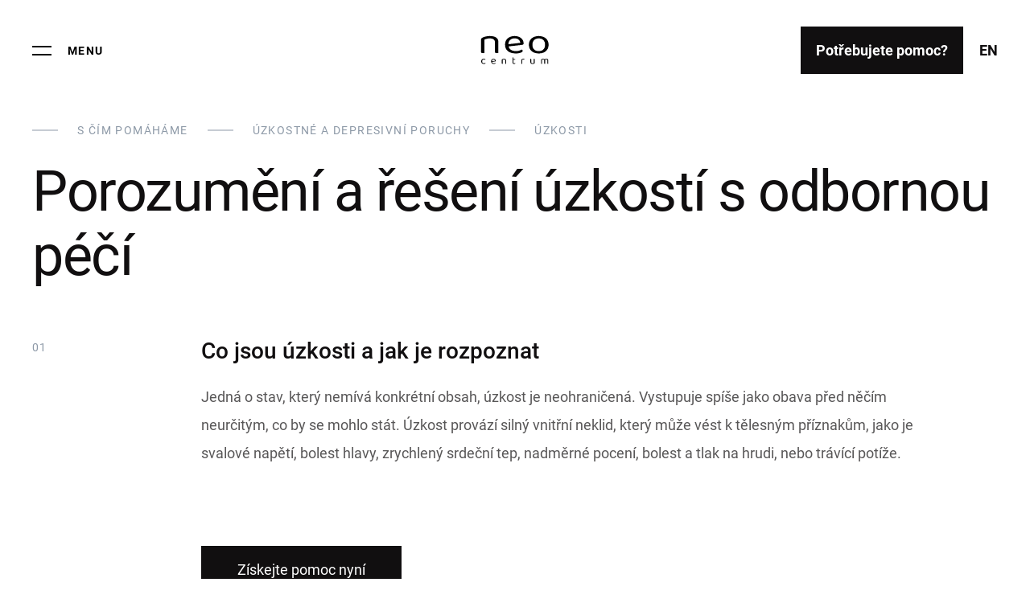

--- FILE ---
content_type: text/html; charset=utf-8
request_url: https://www.neocentrum.cz/uzkosti
body_size: 13841
content:
<!DOCTYPE html>
<html class="no-js" lang="cs" data-page="uzkosti">
    <head>
        <title>Úzkosti umíme vyřešit - NEO Centrum</title>

<meta charset="utf-8">
<meta http-equiv="X-UA-Compatible" content="IE=edge,chrome=1">
<meta name="viewport" content="width=device-width, initial-scale=1.0">
<meta name="robots" content="index,follow">
<meta name="googlebot" content="index,follow,snippet,archive">
<meta name="keywords" content="úzkosti, emocionální obtíže, psychické potíže, pomoc, léčba, odborná péče">
<meta name="description" content="Chcete pomoci z úzkostí? Zkušení terapeuti s dlouholetou praxí, individuální a diskrétní péče. Nadstandardní přístup i prostředí, to je NEO Centrum.">

<meta property="og:url" content="https://www.neocentrum.cz/uzkosti">
<meta property="og:type" content="website">
<meta property="og:title" content="Úzkosti a jejich projevy: Jak je rozpoznat a efektivně řešit">
<meta property="og:description" content="Chcete pomoci z úzkostí? Zkušení terapeuti s dlouholetou praxí, individuální a diskrétní péče. Nadstandardní přístup i prostředí, to je NEO Centrum.">
<meta name="twitter:title" content="Úzkosti a jejich projevy: Jak je rozpoznat a efektivně řešit">
<meta name="twitter:description" content="Chcete pomoci z úzkostí? Zkušení terapeuti s dlouholetou praxí, individuální a diskrétní péče. Nadstandardní přístup i prostředí, to je NEO Centrum.">
<meta property="article:author" content="">
<meta property="article:publisher" content="">
<meta name="twitter:creator" content="">
<meta name="twitter:card" content="summary_large_image">

    <meta property="og:image" content="https://www.neocentrum.cz/images/CUBES/type17/c233_neo_trg.webp">
    <meta name="twitter:image" content="https://www.neocentrum.cz/images/CUBES/type17/c233_neo_trg.webp">

        <script type="module" crossorigin src="/js/frontend.js?1762347610"></script>
<link rel="modulepreload" href="/js/utils.js">
<link rel="stylesheet" href="/css/frontend.css?1762509585">
        <link rel="stylesheet" href="/css/add.css?11" media="screen,projection,tv">
<link rel="shortcut icon" href="/images/favicon.png">
<meta name="google-site-verification" content="PkrBK40AG7vvhNEbbhmHaP4MF_9fkyMJkCCqMq7Ydzo" />
    </head>
    <body class="base">
        <script>
 window.dataLayer = window.dataLayer || [];

 function gtag() {
 dataLayer.push(arguments);
 }
 gtag('consent', 'default', {
 'ad_storage': 'denied',
 'ad_user_data': 'denied',
 'ad_personalization': 'denied',
 'analytics_storage': 'denied'
 });
</script>

<script async src="https://www.googletagmanager.com/gtag/js?id=G-SGXY58DZS7"></script>
<script>
 window.dataLayer = window.dataLayer || [];

 function gtag() {
 dataLayer.push(arguments);
 }
 gtag('js', new Date());
 gtag('config', 'G-SGXY58DZS7');
 gtag('config', 'AW-848368894');
</script>

<!-- Google Tag Manager -->
<script>(function(w,d,s,l,i){w[l]=w[l]||[];w[l].push({'gtm.start':
new Date().getTime(),event:'gtm.js'});var f=d.getElementsByTagName(s)[0],
j=d.createElement(s),dl=l!='dataLayer'?'&l='+l:'';j.async=true;j.src=
'https://www.googletagmanager.com/gtm.js?id='+i+dl;f.parentNode.insertBefore(j,f);
})(window,document,'script','dataLayer','GTM-PFNPF77');</script>
<!-- End Google Tag Manager -->

<!-- Konverze Seznam -->
<script src="https://c.seznam.cz/js/rc.js"></script>
<script>
 function retargetingConf(consent) {
 return {
 rtgId: 47422,
 consent: parseInt(consent)
 }
 }
 window.rc.retargetingHit(retargetingConf('0'));
</script>

<!-- Remarketing Facebook Pixel -->
<script>
 ! function(f, b, e, v, n, t, s) {
 if (f.fbq) return;
 n = f.fbq = function() {
 n.callMethod ?
 n.callMethod.apply(n, arguments) : n.queue.push(arguments)
 };
 if (!f._fbq) f._fbq = n;
 n.push = n;
 n.loaded = !0;
 n.version = '2.0';
 n.queue = [];
 t = b.createElement(e);
 t.async = !0;
 t.src = v;
 s = b.getElementsByTagName(e)[0];
 s.parentNode.insertBefore(t, s)
 }(window, document, 'script',
 'https://connect.facebook.net/en_US/fbevents.js');
 fbq('consent', 'revoke');
 fbq('init', '1243101945816454');
 fbq('track', 'PageView');
</script>


        
<div class="white-header">
    
    <!-- header.light odlišnost, kdy je foto, na HP není light -->
    <header class="header light" id="header">
        <div class="auto__container acoders">
            <div class="header__inner">
                <div class="burger__wrapper" id="menuBtn">
                    <div class="burger"></div>
                    <b>menu</b>
                </div>
                <a href="/" class="header__inner-logo">
                    <img src="/images/logo.svg" alt=""/>
                    <img class="dark" src="/images/logo-dark.svg" alt=""/>
                </a>
                <div class="header__inner-side">
                    <div class="desktop">
                        <button class="button white modallBtn" data-tab="#modal-1" title="Potřebujete pomoc?">
                            <b>Potřebujete pomoc?</b>
                        </button>
                    </div>
                    <div class="mobile">
                        <button class="button white modallBtn" data-tab="#modal-1" title="Potřebujete pomoc?">
                            <b>Chci pomoc</b>
                        </button>
                    </div>
                    <div class="desktop">
                        
    
        <a href="" class="acoders lang hidden" title="Česky"> cz </a>
    
        <a href="/en/anxiety" class="acoders lang " title="English"> en </a>
    

                    </div>
                </div>
            </div>
        </div>
    </header>
    <nav class="nav acoders" id="menu">
        <div class="navTop">
            <div class="auto__container">
                <div class="navTop__inner">
                    <a href="/">
                        <div class="navTop__inner-logo">
                            <img src="/images/logo.svg" alt=""/>
                        </div>
                    </a>
                    <div class="navTop__inner-buttons">
                        <div class="desktop">
                            <button class="button white modallBtn" data-tab="#modal-1">
                                <b>Chci pomoc</b>
                            </button>
                        </div>
                        <div class="navClose" id="navClose">
                            <span></span>
                            <b>menu</b>
                        </div>
                    </div>
                </div>
            </div>
        </div>
        <div class="navMain">
            <div class="auto__container">
                <div class="navMain__inner">
                    <ul class="navMain__inner-links">
                        


    <div class="navTitle">
        <a href="/" title="Úvod">Úvod</a>
    </div>




    <li class="drop">
        
            <div class="navTitle navMain__inner-link" title="S čím pomáháme">S čím pomáháme</div>
            
        
        <div class="dropMenu">
            <div class="dropMenu__back"></div>
            <div class="dropMenu__inner">
                
                    <a href="/sluzby" class="navTitle" title="S čím pomáháme">S čím pomáháme</a>
                    <div class="dropMenu__inner-row">
                        <div class="dropMenu__inner-col">
                        </div>
                        <div class="dropMenu__inner-col">
                        </div>
                    </div>
                
                
                    
                        <a href="/lecba-zavislosti" class="navTitle" title="Léčba závislostí">Léčba závislostí</a>
                    
                    <div class="dropMenu__inner-row">
                        <div class="dropMenu__inner-col">
                            
                                <a href="/lecba-zavislosti-na-alkoholu" class="navLink" title="Alkohol">Alkohol</a>
                            
                                <a href="/zavislost-na-lecich" class="navLink" title="Léky">Léky</a>
                            
                                <a href="/workoholismus" class="navLink" title="Workoholismus">Workoholismus</a>
                            
                                <a href="/nelatkove-zavislosti-nakupovani-internet-jidlo-telefon-sex" class="navLink" title="Nelátkové závislosti">Nelátkové závislosti</a>
                            
                        </div>
                        <div class="dropMenu__inner-col">
                            
                                <a href="/zavislost-na-drogach" class="navLink" title="Drogy">Drogy</a>
                            
                                <a href="/lecba-gamblerstvi" class="navLink" title="Gamblerství">Gamblerství</a>
                            
                                <a href="/zavislost-na-hrani-her" class="navLink" title="Hraní her">Hraní her</a>
                            
                        </div>
                    </div>
                
                    
                        <a href="/uzkostne-a-depresivni-poruchy" class="navTitle" title="Úzkostné a depresivní poruchy">Úzkostné a depresivní poruchy</a>
                    
                    <div class="dropMenu__inner-row">
                        <div class="dropMenu__inner-col">
                            
                                <a href="/uzkosti" class="navLink" title="Úzkosti">Úzkosti</a>
                            
                                <a href="/fobie" class="navLink" title="Fobie">Fobie</a>
                            
                        </div>
                        <div class="dropMenu__inner-col">
                            
                                <a href="/deprese" class="navLink" title="Deprese">Deprese</a>
                            
                                <a href="/obsedantne-kompulzivni-porucha-ocd" class="navLink" title="OCD (Obsedantně Kompulzivní Porucha)">OCD (Obsedantně Kompulzivní Porucha)</a>
                            
                        </div>
                    </div>
                
                    
                        <a href="/krize-a-vztahy" class="navTitle" title="Krize a vztahy">Krize a vztahy</a>
                    
                    <div class="dropMenu__inner-row">
                        <div class="dropMenu__inner-col">
                            
                                <a href="/existencialni-krize" class="navLink" title="Existenciální krize">Existenciální krize</a>
                            
                                <a href="/rozvod-a-rozchod" class="navLink" title="Rozvod a rozchod">Rozvod a rozchod</a>
                            
                        </div>
                        <div class="dropMenu__inner-col">
                            
                                <a href="/burn-out-syndrom-vyhoreni" class="navLink" title="Burn-out - syndrom vyhoření">Burn-out - syndrom vyhoření</a>
                            
                        </div>
                    </div>
                
                    
                        <a href="/pomoc-pro-blizke-zavislych" class="navTitle" title="Pomoc pro blízké závislých">Pomoc pro blízké závislých</a>
                    
                    <div class="dropMenu__inner-row">
                        <div class="dropMenu__inner-col">
                            
                        </div>
                        <div class="dropMenu__inner-col">
                            
                        </div>
                    </div>
                
                    
                        <a href="/temata-ktera-resime" class="navTitle" title="Témata, která s vámi řešíme">Témata, která s vámi řešíme</a>
                    
                    <div class="dropMenu__inner-row">
                        <div class="dropMenu__inner-col">
                            
                                <a href="/zavislost-na-socialnich-sitich-mobilu" class="navLink" title="Závislost na sociálních sítích a mobilu">Závislost na sociálních sítích a mobilu</a>
                            
                                <a href="/lecba-zavislosti-na-koureni" class="navLink" title="Závislost na kouření">Závislost na kouření</a>
                            
                                <a href="/posttraumaticka-stresova-porucha-ptsd" class="navLink" title="Posttraumatická stresová porucha (PTSD)">Posttraumatická stresová porucha (PTSD)</a>
                            
                                <a href="/partnerske-konflikty-a-krize-ve-vztahu" class="navLink" title="Partnerské konflikty a krize ve vztahu">Partnerské konflikty a krize ve vztahu</a>
                            
                                <a href="/ztrata-blizke-osoby-a-truchleni" class="navLink" title="Ztráta blízké osoby a truchlení">Ztráta blízké osoby a truchlení</a>
                            
                                <a href="/psychosomaticke-obtize" class="navLink" title="Psychosomatické obtíže">Psychosomatické obtíže</a>
                            
                                <a href="/poruchy-prijmu-potravy-anorexie-bulimie" class="navLink" title="Poruchy příjmu potravy">Poruchy příjmu potravy</a>
                            
                                <a href="/ztrata-koncentrace-poruchy-pozornosti" class="navLink" title="Ztráta koncentrace a poruchy pozornosti">Ztráta koncentrace a poruchy pozornosti</a>
                            
                                <a href="/prokrastinace-chorobne-odkladani" class="navLink" title="Prokrastinace (chorobné odkládání)">Prokrastinace (chorobné odkládání)</a>
                            
                                <a href="/nizke-sebevedomi-pocity-studu" class="navLink" title="Nízké sebevědomí a pocity studu">Nízké sebevědomí a pocity studu</a>
                            
                        </div>
                        <div class="dropMenu__inner-col">
                            
                                <a href="/zavislost-na-pornografii" class="navLink" title="Závislost na pornografii">Závislost na pornografii</a>
                            
                                <a href="/panicke-ataky-a-panicka-porucha" class="navLink" title="Panické ataky a panická porucha">Panické ataky a panická porucha</a>
                            
                                <a href="/nespavost-a-poruchy-spanku" class="navLink" title="Nespavost a poruchy spánku">Nespavost a poruchy spánku</a>
                            
                                <a href="/emocni-zavislost-ve-vztahu" class="navLink" title="Emoční závislost ve vztahu">Emoční závislost ve vztahu</a>
                            
                                <a href="/osamelost-a-socialni-izolace" class="navLink" title="Osamělost a sociální izolace">Osamělost a sociální izolace</a>
                            
                                <a href="/chronicka-unava-a-psychicke-pretizeni" class="navLink" title="Chronická únava a psychické přetížení">Chronická únava a psychické přetížení</a>
                            
                                <a href="/zachvaty-vzteku-a-nezvladani-hnevu" class="navLink" title="Záchvaty vzteku a nezvládání hněvu">Záchvaty vzteku a nezvládání hněvu</a>
                            
                                <a href="/problemy-rozhodovani-nerozhodnost" class="navLink" title="Problémy s rozhodováním a nerozhodnost">Problémy s rozhodováním a nerozhodnost</a>
                            
                                <a href="/perfekcionismus" class="navLink" title="Perfekcionismus">Perfekcionismus</a>
                            
                        </div>
                    </div>
                
            </div>
        </div>
    </li>




    <div class="navTitle">
        <a href="/lecba-u-nas" title="Léčebné postupy">Léčebné postupy</a>
    </div>




    <li class="drop">
        
            <div class="navTitle navMain__inner-link" title="Pobytová péče">Pobytová péče</div>
            
        
        <div class="dropMenu">
            <div class="dropMenu__back"></div>
            <div class="dropMenu__inner">
                
                    <a href="/pobytova-pece" class="navTitle" title="Pobytová péče">Pobytová péče</a>
                    <div class="dropMenu__inner-row">
                        <div class="dropMenu__inner-col">
                        </div>
                        <div class="dropMenu__inner-col">
                        </div>
                    </div>
                
                
                    
                        <a href="/lecebne-terapie" class="navTitle" title="Léčebné terapie">Léčebné terapie</a>
                    
                    <div class="dropMenu__inner-row">
                        <div class="dropMenu__inner-col">
                            
                        </div>
                        <div class="dropMenu__inner-col">
                            
                        </div>
                    </div>
                
                    
                        <a href="/podpurne-programy" class="navTitle" title="Podpůrný program">Podpůrný program</a>
                    
                    <div class="dropMenu__inner-row">
                        <div class="dropMenu__inner-col">
                            
                        </div>
                        <div class="dropMenu__inner-col">
                            
                        </div>
                    </div>
                
                    
                        <a href="/ubytovani-a-stravovani" class="navTitle" title="Ubytování a stravování">Ubytování a stravování</a>
                    
                    <div class="dropMenu__inner-row">
                        <div class="dropMenu__inner-col">
                            
                        </div>
                        <div class="dropMenu__inner-col">
                            
                        </div>
                    </div>
                
                    
                        <a href="/denni-program-pobytova-klinika" class="navTitle" title="Denní program">Denní program</a>
                    
                    <div class="dropMenu__inner-row">
                        <div class="dropMenu__inner-col">
                            
                        </div>
                        <div class="dropMenu__inner-col">
                            
                        </div>
                    </div>
                
            </div>
        </div>
    </li>




    <li class="drop">
        
            <div class="navTitle navMain__inner-link" title="Ambulantní péče">Ambulantní péče</div>
            
        
        <div class="dropMenu">
            <div class="dropMenu__back"></div>
            <div class="dropMenu__inner">
                
                    <a href="/ambulantni-klinika-neo-centrum" class="navTitle" title="Ambulantní péče">Ambulantní péče</a>
                    <div class="dropMenu__inner-row">
                        <div class="dropMenu__inner-col">
                        </div>
                        <div class="dropMenu__inner-col">
                        </div>
                    </div>
                
                
                    
                        <a href="#" class="navTitle" title="Typy terapií a poradenství">Typy terapií a poradenství</a>
                    
                    <div class="dropMenu__inner-row">
                        <div class="dropMenu__inner-col">
                            
                                <a href="/individualni-terapie" class="navLink" title="Individuální terapie">Individuální terapie</a>
                            
                                <a href="/osobni-rozvoj" class="navLink" title="Osobní rozvoj">Osobní rozvoj</a>
                            
                                <a href="/parova-terapie" class="navLink" title="Párová terapie">Párová terapie</a>
                            
                                <a href="/terapeuticka-pece-o-mladistve" class="navLink" title="Komplexní terapeutická péče pro mladistvé od 13 let a jejich rodiny">Komplexní terapeutická péče pro mladistvé od 13 let a jejich rodiny</a>
                            
                        </div>
                        <div class="dropMenu__inner-col">
                            
                                <a href="/adiktologicke-poradenstvi" class="navLink" title="Adiktologické poradenství">Adiktologické poradenství</a>
                            
                                <a href="/koucink" class="navLink" title="Koučink">Koučink</a>
                            
                                <a href="/rodinna-terapie" class="navLink" title="Rodinná terapie">Rodinná terapie</a>
                            
                                <a href="/online-terapie" class="navLink" title="Online terapie">Online terapie</a>
                            
                        </div>
                    </div>
                
            </div>
        </div>
    </li>




    <div class="navTitle">
        <a href="/cenik" title="Ceník">Ceník</a>
    </div>




    <li class="drop">
        
            <div class="navTitle navMain__inner-link" title="O nás">O nás</div>
            
        
        <div class="dropMenu">
            <div class="dropMenu__back"></div>
            <div class="dropMenu__inner">
                
                    <a href="/o-nas" class="navTitle" title="O nás">O nás</a>
                    <div class="dropMenu__inner-row">
                        <div class="dropMenu__inner-col">
                        </div>
                        <div class="dropMenu__inner-col">
                        </div>
                    </div>
                
                
                    
                        <a href="/nas-tym" class="navTitle" title="Náš tým">Náš tým</a>
                    
                    <div class="dropMenu__inner-row">
                        <div class="dropMenu__inner-col">
                            
                        </div>
                        <div class="dropMenu__inner-col">
                            
                        </div>
                    </div>
                
                    
                        <a href="/kariera" class="navTitle" title="Kariéra">Kariéra</a>
                    
                    <div class="dropMenu__inner-row">
                        <div class="dropMenu__inner-col">
                            
                        </div>
                        <div class="dropMenu__inner-col">
                            
                        </div>
                    </div>
                
                    
                        <a href="/novinky" class="navTitle" title="Novinky">Novinky</a>
                    
                    <div class="dropMenu__inner-row">
                        <div class="dropMenu__inner-col">
                            
                        </div>
                        <div class="dropMenu__inner-col">
                            
                        </div>
                    </div>
                
                    
                        <a href="/spoluprace" class="navTitle" title="Spolupráce s NEO Centrem">Spolupráce s NEO Centrem</a>
                    
                    <div class="dropMenu__inner-row">
                        <div class="dropMenu__inner-col">
                            
                        </div>
                        <div class="dropMenu__inner-col">
                            
                        </div>
                    </div>
                
                    
                        <a href="/mas-to-ve-svych-rukou" class="navTitle" title="Máš to ve svých rukou!">Máš to ve svých rukou!</a>
                    
                    <div class="dropMenu__inner-row">
                        <div class="dropMenu__inner-col">
                            
                        </div>
                        <div class="dropMenu__inner-col">
                            
                        </div>
                    </div>
                
                    
                        <a href="/podcast" class="navTitle" title="Podcast">Podcast</a>
                    
                    <div class="dropMenu__inner-row">
                        <div class="dropMenu__inner-col">
                            
                        </div>
                        <div class="dropMenu__inner-col">
                            
                        </div>
                    </div>
                
            </div>
        </div>
    </li>




    <div class="navTitle">
        <a href="/kontakt" title="Kontakt">Kontakt</a>
    </div>



                        
    <div class="navTitle mobile" style="margin-top: 10px">
        
            <a href="" class="hidden" title="Česky"> CZ </a>
        
            <a href="/en/anxiety" class="" title="English"> EN </a>
        
    </div>

                    </ul>
                    <div class="navMain__inner-form">
                        <label class="search__outer">
                            <div class="search__title">Nebo napište co hledáte</div>
                            <div class="search">
                                <input type="search" placeholder="Závislost na&nbsp;lécích, alkoholismus, psychologická pomoc"/>
                            </div>
                        </label>
                    </div>
                    <div class="navMain__inner-foot">
                        <div class="navTitle">
                            <a href="https://booking.reservanto.cz/Modal/?id=16345" target="_blank">
                                Rezervace
                                <span>
                                <img src="/images/icons/reservation.svg" alt=""/>
                            </span>
                            </a>
                        </div>
                    </div>
                </div>
            </div>
        </div>
    </nav>
    
</div>

<div class="page-category hidden" data-page-category="0"></div>

        <main class="main">
            <!--Indexing-->
            <!-- cubeId: 94 -- type: lecba-vrch-s-drobeckem -->  <!-- intro start
=========================================== -->
<section class="intro">
  <div class="auto__container">
    <div class="intro__inner">
      <div class="title">
        <div class="title__top">
          
            <p><h6 class="sup mobRem"><a href="sluzby" title="S čím pomáháme">S čím pomáháme</a></h6><h6 class="sup"><a href="uzkostne-a-depresivni-poruchy" title="Úzkostné a depresivní poruchy">Úzkostné a depresivní poruchy</a></h6><h6 class="sup mobRem"><a href="uzkosti" title="Úzkosti">Úzkosti</a></h6></p>
          
        </div>
        <h1 class="ex">Porozumění a&nbsp;řešení úzkostí s&nbsp;odbornou péčí</h1>
      </div>
    </div>
  </div>
</section>
  <!-- intro end
=========================================== --><!-- cubeId: 95 -- type: lecba-textovy-blok --><!-- intro start
=========================================== -->
<section class="variant sm">
    <div class="auto__container">
        <div class="intro__inner">
            <div class="intro__inner-content"><div class="listItem">
                <h6 class="sm">01</h6>
                <div class="listItem__content_block editor-block">
                  <h4>Co jsou úzkosti a&nbsp;jak je rozpoznat</h4>
                  <p>Jedná o&nbsp;stav, který nemívá konkrétní obsah, úzkost je neohraničená. Vystupuje spíše jako&nbsp;obava před&nbsp;něčím neurčitým, co by&nbsp;se mohlo stát. Úzkost provází silný vnitřní neklid, který může vést k&nbsp;tělesným příznakům, jako&nbsp;je svalové napětí, bolest hlavy, zrychlený srdeční tep, nadměrné pocení, bolest a&nbsp;tlak na&nbsp;hrudi, nebo&nbsp;trávící potíže. </p>

                  
                    
                      
                        <div class="intro__inner-foot">
                          <a href="#popup" class="button primary" >Získejte pomoc nyní</a>
                        </div>
                      
                    
                  
                </div>
            </div>
        </div>
    </div>
</section>
<!-- intro end
=========================================== --><!-- cubeId: 96 -- type: lecba-textovy-blok --><!-- intro start
=========================================== -->
<section class="variant sm">
    <div class="auto__container">
        <div class="intro__inner">
            <div class="intro__inner-content"><div class="listItem">
                <h6 class="sm">02</h6>
                <div class="listItem__content_block editor-block">
                  <h4>Úzkostné poruchy: Jak rozpoznat úzkost a&nbsp;efektivně čelit jejím projevům</h4>
                  <p>Úzkost může mít mnoho podob a v&nbsp;souvislosti s&nbsp;její intenzitou ji každá osoba může prožívat odlišně. Typické projevy zahrnují poruchy spánku a&nbsp;pocit napětí. Při&nbsp;úzkosti se&nbsp;postupně zvýrazňuje vnitřní neklid, který může přejít v&nbsp;neklid zevní. Čím výraznější je úzkost, tím výraznější je neklid. Intenzita úzkosti může být natolik výrazná, že&nbsp;může překlenout do&nbsp;panické ataky, nebo&nbsp;různých fobií (úzkost se&nbsp;naváže na&nbsp;určitý objekt/situaci). V&nbsp;případě, že se&nbsp;u&nbsp;vás během&nbsp;měsíce objevilo několik závažných atak úzkosti, za&nbsp;okolností, kdy nehrozí žádné objektivní nebezpečí může se&nbsp;jednat o&nbsp;panickou poruchu. Další typem úzkostných poruch může být OCD. Pokud&nbsp;zažíváte většinu z&nbsp;těchto příznaků, doporučujeme zvážit vyhledání odborné pomoci. </p>

                  
                    
                      
                    
                  
                </div>
            </div>
        </div>
    </div>
</section>
<!-- intro end
=========================================== --><!-- cubeId: 97 -- type: lecba-textovy-blok --><!-- intro start
=========================================== -->
<section class="variant sm">
    <div class="auto__container">
        <div class="intro__inner">
            <div class="intro__inner-content"><div class="listItem">
                <h6 class="sm">03</h6>
                <div class="listItem__content_block editor-block">
                  <h4>Řešení úzkostí vyžaduje komplexní přístup</h4>
                  <p>Úzkost je projevem, který se&nbsp;v případě její pravidelnosti stává velmi nepříjemným faktorem, zasahujícím do&nbsp;běžného fungování života daného jedince. Vyhledání odborné pomoci není známkou slabosti nebo&nbsp;neschopnosti. Naopak, je to odvážný krok, který vám může pomoci zlepšit kvalitu života. NEO&nbsp;Centrum je místem, kde vám zajistíme odbornou a&nbsp;kvalitní léči. Nabízíme jak ambulantní, tak&nbsp;pobytové programy, přizpůsobené vašim potřebám a&nbsp;preferencím. </p>

                  
                    
                      
                        <div class="intro__inner-foot">
                          <a href="#popup" class="button primary" >Získejte pomoc nyní</a>
                        </div>
                      
                    
                  
                </div>
            </div>
        </div>
    </div>
</section>
<!-- intro end
=========================================== --><!-- cubeId: 66 -- type: lecba-slider-tym --><!-- gallery start
=========================================== -->
<section class="gallery big gal">
    <div class="auto__container">
        <div class="gallery__inner">
            <div class="gallery__inner-top">
                <div class="gallery__inner-title big">
                    <h6 class="sup">Náš tým</h6>
                    <h3 class="sm">Poznejte náš tým</h3>
                </div>
                
                    <a href="/nas-tym" class="moreLink" >
                        <b>Více o&nbsp;týmu</b>
                        <span> </span>
                    </a>
                
            </div>
            <div class="gallery__inner-wrapper">
                <div class="gallery__inner-slider">
                    
                    
                        <a href="/libor-votruba" class="teamCard">
                            <div class="teamCard__image">
                                
                                    <img src="/images/doctors/165_photo.jpg" alt=""/>
                                
                                
                            </div>
                            <div class="teamCard__content">
                                <h5> Libor Votruba </h5>
                                
                            </div>
                        </a>
                    
                    
                    
                        <a href="/katerina-marklova" class="teamCard">
                            <div class="teamCard__image">
                                
                                    <img src="/images/doctors/166_photo.jpg" alt=""/>
                                
                                
                            </div>
                            <div class="teamCard__content">
                                <h5>PhDr. Kateřina Marklová </h5>
                                
                            </div>
                        </a>
                    
                    
                    
                        <a href="/ondrej-docekal" class="teamCard">
                            <div class="teamCard__image">
                                
                                    <img src="/images/doctors/167_photo.jpg" alt=""/>
                                
                                
                            </div>
                            <div class="teamCard__content">
                                <h5> Ondřej Dočekal </h5>
                                
                            </div>
                        </a>
                    
                    
                    
                        <a href="/ondrej-knybel" class="teamCard">
                            <div class="teamCard__image">
                                
                                    <img src="/images/doctors/168_photo.jpg" alt=""/>
                                
                                
                            </div>
                            <div class="teamCard__content">
                                <h5>Mgr. Ondřej Knybel </h5>
                                
                            </div>
                        </a>
                    
                    
                    
                        <a href="/marketa-bolkova" class="teamCard">
                            <div class="teamCard__image">
                                
                                    <img src="/images/doctors/170_photo.jpg" alt=""/>
                                
                                
                            </div>
                            <div class="teamCard__content">
                                <h5>Mgr. et Bc. Markéta Bolková </h5>
                                
                            </div>
                        </a>
                    
                    
                    
                        <a href="/radek-nemec" class="teamCard">
                            <div class="teamCard__image">
                                
                                    <img src="/images/doctors/171_photo.jpg" alt=""/>
                                
                                
                            </div>
                            <div class="teamCard__content">
                                <h5>Mgr. et Bc. Radek Němec </h5>
                                
                            </div>
                        </a>
                    
                    
                    
                        <a href="/marianna-srsnova" class="teamCard">
                            <div class="teamCard__image">
                                
                                    <img src="/images/doctors/172_photo.jpg" alt=""/>
                                
                                
                            </div>
                            <div class="teamCard__content">
                                <h5>Mgr. et Bc. Marianna Sršňová </h5>
                                
                            </div>
                        </a>
                    
                    
                    
                        <a href="/eliska-stastna" class="teamCard">
                            <div class="teamCard__image">
                                
                                    <img src="/images/doctors/173_photo.jpg" alt=""/>
                                
                                
                            </div>
                            <div class="teamCard__content">
                                <h5>Mgr. Eliška Šťastná </h5>
                                
                            </div>
                        </a>
                    
                    
                    
                        <a href="/zuzana-jandova" class="teamCard">
                            <div class="teamCard__image">
                                
                                    <img src="/images/doctors/174_photo.jpg" alt=""/>
                                
                                
                            </div>
                            <div class="teamCard__content">
                                <h5>Mgr. Zuzana Jandová </h5>
                                
                            </div>
                        </a>
                    
                    
                    
                        <a href="/marketa-milackova-cermakova" class="teamCard">
                            <div class="teamCard__image">
                                
                                    <img src="/images/doctors/176_photo.jpg" alt=""/>
                                
                                
                            </div>
                            <div class="teamCard__content">
                                <h5>Mgr., MgA. Markéta Miláčková Čermáková </h5>
                                
                            </div>
                        </a>
                    
                    
                    
                        <a href="/miroslava-peslova" class="teamCard">
                            <div class="teamCard__image">
                                
                                    <img src="/images/doctors/178_photo.jpg" alt=""/>
                                
                                
                            </div>
                            <div class="teamCard__content">
                                <h5>Mgr. Miroslava Pešlová </h5>
                                
                            </div>
                        </a>
                    
                    
                    
                        <a href="/irena-pilarova" class="teamCard">
                            <div class="teamCard__image">
                                
                                    <img src="/images/doctors/179_photo.jpg" alt=""/>
                                
                                
                            </div>
                            <div class="teamCard__content">
                                <h5>Mgr. Irena Pilařová MBA</h5>
                                
                            </div>
                        </a>
                    
                    
                    
                        <a href="/jana-novotna" class="teamCard">
                            <div class="teamCard__image">
                                
                                    <img src="/images/doctors/181_photo.jpg" alt=""/>
                                
                                
                            </div>
                            <div class="teamCard__content">
                                <h5>MUDr. Jana Novotná </h5>
                                
                            </div>
                        </a>
                    
                    
                    
                        <a href="/simona-lewandowska" class="teamCard">
                            <div class="teamCard__image">
                                
                                    <img src="/images/doctors/183_photo.jpg" alt=""/>
                                
                                
                            </div>
                            <div class="teamCard__content">
                                <h5>MUDr. Simona Lewandowská </h5>
                                
                            </div>
                        </a>
                    
                    
                    
                        <a href="/tereza-uhlirova" class="teamCard">
                            <div class="teamCard__image">
                                
                                    <img src="/images/doctors/184_photo.jpg" alt=""/>
                                
                                
                            </div>
                            <div class="teamCard__content">
                                <h5>Mgr. et MA Tereza Samir </h5>
                                
                            </div>
                        </a>
                    
                    
                    
                        <a href="/adela-zenina" class="teamCard">
                            <div class="teamCard__image">
                                
                                    <img src="/images/doctors/185_photo.jpg" alt=""/>
                                
                                
                            </div>
                            <div class="teamCard__content">
                                <h5>Mgr. Adéla Zenina </h5>
                                
                            </div>
                        </a>
                    
                    
                    
                        <a href="/barbara-janikova" class="teamCard">
                            <div class="teamCard__image">
                                
                                    <img src="/images/doctors/191_photo.jpg" alt=""/>
                                
                                
                            </div>
                            <div class="teamCard__content">
                                <h5>Mgr. Barbara Janíková DiS.</h5>
                                
                            </div>
                        </a>
                    
                    
                    
                        <a href="/dana-syslova" class="teamCard">
                            <div class="teamCard__image">
                                
                                    <img src="/images/doctors/193_photo.jpg" alt=""/>
                                
                                
                            </div>
                            <div class="teamCard__content">
                                <h5>Mgr. Dana Syslová </h5>
                                
                            </div>
                        </a>
                    
                    
                    
                        <a href="/aneta-ublanicova" class="teamCard">
                            <div class="teamCard__image">
                                
                                    <img src="/images/doctors/194_photo.jpg" alt=""/>
                                
                                
                            </div>
                            <div class="teamCard__content">
                                <h5>Mgr. Aneta Ublaničová </h5>
                                
                            </div>
                        </a>
                    
                    
                    
                        <a href="/sara-pasalkova" class="teamCard">
                            <div class="teamCard__image">
                                
                                    <img src="/images/doctors/195_photo.jpg" alt=""/>
                                
                                
                            </div>
                            <div class="teamCard__content">
                                <h5>Mgr. Sára Škorpík Pasálková </h5>
                                
                            </div>
                        </a>
                    
                    
                    
                        <a href="/tereza-komarkova" class="teamCard">
                            <div class="teamCard__image">
                                
                                    <img src="/images/doctors/198_photo.jpg" alt=""/>
                                
                                
                            </div>
                            <div class="teamCard__content">
                                <h5>Bc. Tereza Komárková </h5>
                                
                            </div>
                        </a>
                    
                    
                    
                        <a href="/jitka-holcapkova" class="teamCard">
                            <div class="teamCard__image">
                                
                                    <img src="/images/doctors/199_photo.jpg" alt=""/>
                                
                                
                            </div>
                            <div class="teamCard__content">
                                <h5>MUDr. Jitka Holčapková </h5>
                                
                            </div>
                        </a>
                    
                    
                </div>
                
                    <div class="gallery__inner-arrows">
                        <button class="prev">
                            <svg>
                                <use xlink:href="#chevron-left"></use>
                            </svg>
                        </button>
                        <span> </span>
                        <button class="next">
                            <svg viewBox="0 0 48 48" id="progress3" class="circular-progress active">
                                <circle class="bg"></circle>
                                <circle class="fg"></circle>
                            </svg>
                            <svg>
                                <use xlink:href="#chevron-left"></use>
                            </svg>
                        </button>
                    </div>
                
            </div>
        </div>
    </div>
</section>
<!-- gallery end
=========================================== -->

            
            

            <!--/Indexing-->
            <footer class="footer acoders">
  <div class="auto__container">
    <div class="footer__inner">
      <div class="footer__inner-row">
        <div class="footer__inner-content">
          <div class="footer__inner-col">
            <div class="footerLinks">
              <h6>RYCHLÉ ODKAZY</h6>
              
    
        <a href="/kontakt"  title="Kontakty">Kontakty</a>
    
    

    
        <a href="/images/dokumenty/informace-o-zpracovani-osobnich-udaju-neo-centrum.pdf"  title="Ochrana soukromí">Ochrana soukromí</a>
    
    

    
        <a href="/images/dokumenty/vop_neocentrum.pdf" target="_blank" title="Všeobecné obchodní podmínky - webové stránky">Všeobecné obchodní podmínky - webové stránky</a>
    
    

    
        <a href="/images/dokumenty/VOP_Neocentrum_ambulance_09_2025-CZ.pdf" target="_blank" title="Všeobecné obchodní podmínky - ambulance">Všeobecné obchodní podmínky - ambulance</a>
    
    

    
    
        <a href="" title="Nastavení cookies" class="cookies_setting">Nastavení cookies</a>
    

    
        <a href="/kariera"  title="Kariéra">Kariéra</a>
    
    


            </div>
          </div>
          <div class="footer__inner-col">
            <div class="footerLinks">
              <h6>Email & Telefon</h6>
              <a href="mailto:info@neocentrum.cz">
                info@neocentrum.cz
              </a>
              <a href="tel:+420 228 226 101">+420 228 226 101</a>
            </div>
            <div class="footerLinks">
              <h6>RYCHLÉ ODKAZY</h6>
              <a href="https://booking.reservanto.cz/Modal/?id=16345" class="moreLink light" target="_blank">
                <b>On-line rezervační systém
</b>
                <span> </span>
              </a>
            </div>
          </div>
        </div>
        <div class="footer__inner-info">
          <h5 class="sm">Registrace do&nbsp;newsletteru</h5>
<div class="inputF">
    <form action="/RUN/add-email-to-newsletter" method="post" id="addEmailForm">
        <input type="hidden" name="frontend_csrf" value="ndoXY8Xx3v9BkMVpth0t01XujaKnUjxXDpbHQyiw91Mj8UlDcj">
        <input type="hidden" name="lang" value="cs">

        <input class="input" type="email" name="email" size="50" tabindex="1" placeholder="Vložte Váš email..." maxlength="100" autocomplete="off" required>
        <button type="submit" name="submit" value="1" tabindex="2">
            <svg>
                <use xlink:href="#arrow-right"></use>
            </svg>
        </button>
    </form>
</div>
<div id="addEmailMessage"></div>

          <div class="footer__inner-social">
            <a href="https://www.facebook.com/neocentrumpraha" target="_blank">
              <svg>
                <use xlink:href="#facebook"></use>
              </svg>
            </a>
            <a href="https://www.linkedin.com/company/13066911/" target="_blank">
              <svg>
                <use xlink:href="#linkedin"></use>
              </svg>
            </a>
            <a href="https://www.instagram.com/neocentrum/" target="_blank">
              <svg>
                <use xlink:href="#instagram"></use>
              </svg>
            </a>
            <a href="https://www.youtube.com/channel/UCZcrt9nJtj6Ff_ieUJUDi5A" target="_blank">
              <svg>
                <use xlink:href="#youtube" transform="translate(0, 2)"></use>
              </svg>
            </a>
            <a href="https://open.spotify.com/show/1jARxG4Hp8OuDt7bxW7W5f?si=IKT1V3orQHeGphlf0xIomw&fbclid=PAZXh0bgNhZW0CMTEAAaald2nPlioiKUWRe-wGve5NlTJnaSKrBNa1Ue4hv47teRxEaV07iMs2ZPI_aem_brN4NnOXz5JpPzJIOqp2QA&nd=1&dlsi=81bbe01eab5043c0" target="_blank">
              <svg>
                <use xlink:href="#tiktok" transform="translate(0, 2)"></use>
              </svg>
            </a>
          </div>
          <p class="certpat">CERAD&nbsp;s.r.o. je držitelem akreditace Ministerstva zdravotnictví České republiky k&nbsp;realizaci specializačního vzdělávacího programu „Psycholog ve&nbsp;zdravotnictví – Klinická psychologie“</p>
        </div>
      </div>
      <div class="footer__inner-copy">
        <p class="ex">
          © 2026 NEO Centrum. Všechna práva vyhrazena
          <span>/ </span> Vyrobilo Media Solution
        </p>
      </div>
    </div>
  </div>
</footer>
        </main>
        <div class="modall" id="modal-1">
    <div class="modallClose" data-modal="modal-1"></div>
    <div class="contact">
    <div class="auto__container">
        <div class="contact__inner">
             <div class="contact__inner-title">
   <h2>Potřebujete pomoc?</h2>
   <p>
     <span>
       Můžete nám poslat zprávu nebo&nbsp;nám zavolat každý den od
       8 do&nbsp;20 hodin.
     </span>
     <a href="tel:+420 228 226 101">
       <span>
         <svg>
           <use xlink:href="#phoneIcon"></use>
         </svg>
       </span>
       <b> +420 <strong>228 226 101</strong> </b>
     </a>
   </p>
 </div>
            <div id="contactFormMessage"></div>
            <div id="contactFormMessageNewsletter"></div>
            <form action="/RUN/contact-form-send" method="post" id="contactForm">
                <input type="hidden" name="frontend_csrf" value="ndoXY8Xx3v9BkMVpth0t01XujaKnUjxXDpbHQyiw91Mj8UlDcj"/>
                <input type="hidden" id="pageTitle" name="pageTitle" value="Úzkosti umíme vyřešit - NEO Centrum">
                <input type="hidden" name="lang" value="cs"/>
                <input type="hidden" name="form_load_time" value="1768432157"/>
                <input id="contactFormImportantField" type="text" size="20" name="comment" autocomplete="off" value=""
                       style="border:none;background-color:transparent;width:1px;height:1px;padding:0;margin:0;"
                       onfocus="document.getElementById('f_firstname').focus()">

                <div class="contact__inner-form">
                    <div class="contact__inner-row">
                        <label class="input__outer">
                            <p class="sm">Jméno</p>
                            <div class="input">
                                <input id="f_firstname" type="text" name="firstname" maxlength="50"/>
                            </div>
                        </label>
                        <label class="input__outer">
                            <p class="sm">Příjmení</p>
                            <div class="input">
                                <input id="f_surname" type="text" name="surname" maxlength="50"/>
                            </div>
                        </label>
                        <label class="input__outer">
                            <p class="sm">E-mail*</p>
                            <div class="input">
                                <input id="f_email" type="email" name="email" maxlength="100" required/>
                            </div>
                        </label>
                        <label class="input__outer">
                            <p class="sm">Telefon*</p>
                            <div class="input">
                                <input id="phone" type="tel" name="phone" inputmode="tel" autocomplete="tel" placeholder="" maxlength="15" required>
                                <!-- skutečně odesílané E.164 -->
                                <input type="hidden" name="phone_e164" id="phone_e164">
                            </div>
                        </label>
                        <label class="input__outer big">
                            <p class="sm">Text zprávy</p>
                            <div class="input">
                                <textarea id="f_message" name="message" rows="1"></textarea>
                            </div>
                        </label>
                    </div>
                    <div class="contact__inner-foot">
                        <label class="check">
                            <div class="check__box">
                                <input id="f_older16" type="checkbox" name="older16" required/>
                                <span>
                                    <img src="/images/icons/tick.svg" alt=""/>
                                </span>
                            </div>
                            <p><span>Je mi více jak 16 let*</span> 
							<br>
                            Poskytnutím osobních údajů prostřednictvím&nbsp;tohoto online formuláře potvrzuji, že&nbsp;jsem se&nbsp;seznámil/a s&nbsp;informacemi o&nbsp;zpracování osobních údajů, které jsou k&nbsp;dispozici
                           <a href="/images/dokumenty/informace-o-zpracovani-osobnich-udaju-neo-centrum.pdf" target="_blank">zde</a></p>
                        </label>
                        <label class="check">
                            <div class="check__box">
                                <input id="f_newsletter" type="checkbox" name="newsletter"/>
                                <span>
                                    <img src="/images/icons/tick.svg" alt=""/>
                                </span>
                            </div>
                            <p>Souhlasím se&nbsp;zasíláním informačních newsletterů</p>
                        </label>
                        <button type="submit" class="button primary">
                            Odeslat dotaz
                        </button>
                    </div>
                </div>
            </form>
        </div>
    </div>
</div>
</div>
<div class="modall dark" id="modal-2">
    <div class="modallClose" data-modal="modal-2"></div>
    <div class="modall__inner">
        <div class="video">
            <div class="youtube-player" data-id="" data-thumbnail=""></div>
        </div>
    </div>
</div>

        <div class="cb cb_hidden" data-renewal="">
    <div class="cb_overlay "></div>
    <div class="cb_box cb--popup cb--switches cb--switches-rounded">
        <div class="cb_box_inner">
            <div class="cb_col1">
                <p class="cb_title">Tato webová stránka používá cookies</p>
                <div class="cb_description"><p>Můžete buď všechny povolit níže tlačítkem „Souhlasím se všemi“, odmítnout nebo nastavit podrobně "Detailní nastavení". Výběr můžete také později změnit. Více informací o cookies v <a href="zasady-cookies-eu" target="_blank">Zásadách používání cookies</a>.</p></div>
                <form class="cb_options cb_hidden">
                    
                        <div class="cb_option">
                            
                                <label for="cbo1">
                                    <input id="cbo1" name="functional" type="checkbox" disabled checked>
                                    <span></span>
                                </label>
                                <span class="cb_option_title">Funkční cookies</span>
                                <span class="cb_option_description">Tyto cookies jsou nezbytné pro správné fungování webové stránky a proto je není možné vypnout.</span>
                            
                        </div>
                    
                        <div class="cb_option">
                            
                                <label for="cbo2">
                                    <input id="cbo2" name="analytical" type="checkbox" >
                                    <span></span>
                                </label>
                                <span class="cb_option_title">Analytické cookies</span>
                                <span class="cb_option_description">Analytické cookies nám pomáhají sledovat a analyzovat způsob v systému Google Analytics 4 a Hotjar, jakým návštěvníci interagují s naší stránkou. Tyto informace nám umožňují vylepšovat obsah a poskytovat lepší uživatelský zážitek.</span>
                            
                        </div>
                    
                        <div class="cb_option">
                            
                                <label for="cbo3">
                                    <input id="cbo3" name="marketing" type="checkbox" >
                                    <span></span>
                                </label>
                                <span class="cb_option_title">Marketingové cookies</span>
                                <span class="cb_option_description">Čtení a zapisování cookies pro marketingové účely pro reklamní systémy jako je např. Google Ads či Sklik. Tyto cookies nám umožňují sledovat chování uživatelů a měřit výkon webu a efektivitu našich reklamních kampaní. Remarketingové cookies nám umožňují prezentovat vám personalizovanou reklamu na základě vašich předchozích interakcí s naší stránkou v systémech jako je Google Ads, Sklik. Touto volbou nastavíte také souhlas s odesíláním a zpracováním vašich osobních údajů společnosti Google pro účely cílení a vyhodnocování online reklamy a cíleného marketingu.</span>
                            
                        </div>
                    
                </form>
            </div>
            <div class="cb_col2">
                <div class="close-btn" id="close_cb"></div>
                <div class="cb_buttons">
                    <button type="button" class="cb_accept">Souhlasím se všemi</button>
                    <button type="button" class="cb_necessary">Jen nezbytné</button>
                    <button type="button" class="cb_custom cb_hidden">Uložit mé nastavení</button>
                    <button type="button" class="cb_detail">Detailní nastavení</button>
                </div>
            </div>
        </div>
    </div>
</div>

<!--a href="#" class="cookies_setting">Cookies setting</a-->

        <style>
    #tracy-debug .tracy-mode-peek, #tracy-debug .tracy-mode-float:not(.tracy-panel-resized) {
        max-width: 80% !important;
    }
</style>
        <svg style="display: none">
    <symbol id="chevron-left" viewBox="0 0 10 16" fill="none">
        <path
                d="M8.88661 1L1.94336 7.94325L8.88661 14.8665"
                stroke="currentColor"
                stroke-width="2"
                stroke-linecap="round"
                stroke-linejoin="round"
        />
    </symbol>
    <symbol id="phoneIcon" viewBox="0 0 18 18" fill="none">
        <path
                fill-rule="evenodd"
                clip-rule="evenodd"
                d="M16.2037 12.25L13.6637 11.96C13.0537 11.89 12.4537 12.1 12.0237 12.53L10.1837 14.37C7.35367 12.93 5.03367 10.62 3.59367 7.78L5.44367 5.93C5.87367 5.5 6.08367 4.9 6.01367 4.29L5.72367 1.77C5.60367 0.76 4.75367 0 3.73367 0H2.00367C0.873674 0 -0.0663265 0.94 0.00367348 2.07C0.533674 10.61 7.36367 17.43 15.8937 17.96C17.0237 18.03 17.9637 17.09 17.9637 15.96V14.23C17.9737 13.22 17.2137 12.37 16.2037 12.25Z"
                fill="currentColor"
        />
    </symbol>
    <symbol id="arrow-right" viewBox="0 0 20 8" fill="none">
        <path
                fill-rule="evenodd"
                clip-rule="evenodd"
                d="M20 4.00024L16 7.50024V5.00027H0V3.00011H16V0.500244L20 4.00024Z"
                fill="currentColor"
        />
    </symbol>
    <symbol id="facebook" viewBox="0 0 40 40" fill="none">
        <path
                fill-rule="evenodd"
                clip-rule="evenodd"
                d="M7.5 2.5C4.73857 2.5 2.5 4.73857 2.5 7.5V32.5C2.5 35.2614 4.73857 37.5 7.5 37.5H19.7914V25.5261H15.653V20.8598H19.7914V17.4186C19.7914 13.4248 22.2957 11.25 25.9552 11.25C27.7081 11.25 29.2138 11.3776 29.653 11.4342V15.6085L27.1155 15.6097C25.1257 15.6097 24.7408 16.5309 24.7408 17.8811V20.861H29.4863L28.8685 25.5274H24.7408V37.5H32.5C35.2614 37.5 37.5 35.2614 37.5 32.5V7.5C37.5 4.73857 35.2614 2.5 32.5 2.5H7.5Z"
                fill="currentColor"
        />
    </symbol>
    <symbol id="linkedin" viewBox="0 0 40 40" fill="none">
        <path
                fill-rule="evenodd"
                clip-rule="evenodd"
                d="M33.5398 33.2035H27.9781V24.5012C27.9781 22.4258 27.943 19.7563 25.0883 19.7563C22.1949 19.7563 21.7531 22.018 21.7531 24.3523V33.2035H16.1973V15.3078H21.5293V17.7547H21.6055C22.3473 16.3473 24.1613 14.8637 26.8672 14.8637C32.4992 14.8637 33.5398 18.5691 33.5398 23.3891V33.2035ZM9.92656 12.8633C8.13945 12.8633 6.69922 11.4184 6.69922 9.63711C6.69922 7.85703 8.13945 6.41211 9.92656 6.41211C11.7055 6.41211 13.1504 7.85703 13.1504 9.63711C13.1504 11.4184 11.7055 12.8633 9.92656 12.8633ZM12.7086 33.2035H7.14102V15.3078H12.7086V33.2035ZM37.5219 1.25H3.14727C2.28359 1.25 1.58398 1.94961 1.58398 2.81211V37.1867C1.58398 38.0504 2.28359 38.75 3.14727 38.75H37.5219C38.3844 38.75 39.084 38.0504 39.084 37.1867V2.81211C39.084 1.94961 38.3844 1.25 37.5219 1.25Z"
                fill="currentColor"
        />
    </symbol>
    <symbol id="instagram" viewBox="0 0 40 40" fill="none">
        <path
                fill-rule="evenodd"
                clip-rule="evenodd"
                d="M20.666 1.25C15.5738 1.25 14.9364 1.27188 12.9363 1.3625C6.12695 1.675 2.34258 5.45312 2.03008 12.2687C1.93789 14.2704 1.91602 14.9078 1.91602 20C1.91602 25.0921 1.93789 25.7312 2.02852 27.7312C2.34102 34.5406 6.11914 38.325 12.9348 38.6375C14.9364 38.7281 15.5738 38.75 20.666 38.75C25.7581 38.75 26.3973 38.7281 28.3973 38.6375C35.2004 38.325 38.9941 34.5469 39.302 27.7312C39.3941 25.7312 39.416 25.0921 39.416 20C39.416 14.9078 39.3941 14.2704 39.3035 12.2703C38.9973 5.46719 35.2145 1.67656 28.3988 1.36406C26.3973 1.27188 25.7581 1.25 20.666 1.25ZM20.666 10.3718C15.3489 10.3718 11.0379 14.6828 11.0379 19.9999C11.0379 25.3171 15.3489 29.6296 20.666 29.6296C25.9833 29.6296 30.2941 25.3186 30.2941 19.9999C30.2941 14.6828 25.9833 10.3718 20.666 10.3718ZM20.666 26.25C17.2145 26.25 14.416 23.4531 14.416 20C14.416 16.5484 17.2145 13.75 20.666 13.75C24.1176 13.75 26.916 16.5484 26.916 20C26.916 23.4531 24.1176 26.25 20.666 26.25ZM30.6754 7.74224C29.4316 7.74224 28.4238 8.75005 28.4238 9.99224C28.4238 11.2344 29.4316 12.2422 30.6754 12.2422C31.9175 12.2422 32.9238 11.2344 32.9238 9.99224C32.9238 8.75005 31.9175 7.74224 30.6754 7.74224Z"
                fill="currentColor"
        />
    </symbol>
    <symbol id="twitter" viewBox="0 0 40 40" fill="none">
        <path
                fill-rule="evenodd"
                clip-rule="evenodd"
                d="M38.75 8.55086C37.3707 9.15305 35.8871 9.56028 34.3309 9.7437C35.9199 8.80581 37.1398 7.32225 37.7141 5.55374C36.2281 6.42127 34.5805 7.05114 32.8285 7.39146C31.4246 5.91944 29.4254 5 27.2129 5C22.9637 5 19.5195 8.3905 19.5195 12.5735C19.5195 13.1665 19.5875 13.7445 19.7188 14.2994C13.3238 13.9833 7.65547 10.9677 3.86094 6.3855C3.19883 7.50452 2.81914 8.80581 2.81914 10.1936C2.81914 12.8204 4.17734 15.1392 6.24102 16.497C4.98008 16.4578 3.79414 16.1175 2.75703 15.5499C2.75586 15.5822 2.75586 15.6133 2.75586 15.6456C2.75586 19.3153 5.40781 22.3759 8.92812 23.0715C8.28242 23.2446 7.60273 23.3369 6.90078 23.3369C6.40508 23.3369 5.92344 23.2896 5.45352 23.2019C6.43203 26.2105 9.27383 28.4001 12.6406 28.4613C10.0074 30.4928 6.68984 31.7029 3.08516 31.7029C2.46406 31.7029 1.85234 31.6672 1.25 31.598C4.6543 33.746 8.69844 35 13.0438 35C27.1953 35 34.9332 23.4591 34.9332 13.4515C34.9332 13.1227 34.9262 12.7962 34.9109 12.4709C36.4145 11.4038 37.7188 10.0702 38.75 8.55086Z"
                fill="currentColor"
        />
    </symbol>
    <symbol id="tiktok" viewBox="0 0 40 40" fill="none">
        <title>Combined Shape</title>
        <g id="Symbols" stroke="none" stroke-width="1" fill="none" fill-rule="evenodd">
            <g id="paticka" transform="translate(-1403, -356)" fill="#9DA1A7">
                <path d="M1432,356 C1435.31371,356 1438,358.686292 1438,362 L1438,385 C1438,388.313708 1435.31371,391 1432,391 L1409,391 C1405.68629,391 1403,388.313708 1403,385 L1403,362 C1403,358.686292 1405.68629,356 1409,356 L1432,356 Z M1425.87866,361.25 L1421.58055,361.25 L1421.58055,378.314446 C1421.58059,379.890229 1420.56791,381.287573 1419.07041,381.778067 C1417.57291,382.26856 1415.92978,381.741104 1414.99755,380.470651 C1414.06533,379.200199 1414.05517,377.474515 1414.97236,376.193169 C1415.88955,374.911823 1417.52636,374.365048 1419.02953,374.837867 L1419.02953,370.447452 C1415.75024,369.992861 1412.53309,371.620892 1410.95722,374.532432 C1409.38134,377.443973 1409.77759,381.027757 1411.95147,383.524697 C1414.12534,386.021637 1417.62045,386.907512 1420.72122,385.747493 C1423.82199,384.587474 1425.87744,381.625102 1425.87866,378.314446 L1425.87866,369.58539 C1427.62716,370.836989 1429.72471,371.507585 1431.875,371.502441 L1431.875,367.23462 C1430.71131,367.234865 1429.57326,366.892771 1428.60258,366.250941 C1427.22366,365.362328 1426.27135,363.945261 1425.9695,362.332829 L1425.92813,362.063903 C1425.89296,361.794169 1425.87642,361.522224 1425.87866,361.25 Z" id="tiktok"></path>
            </g>
        </g>
    </symbol>
    <symbol id="youtube" viewBox="0 0 40 40" fill="none">
        <path
                fill-rule="evenodd"
                clip-rule="evenodd"
                d="M14.59375,13.2890625 L22.03125,17.515625 L14.59375,21.7421875 L14.59375,13.2890625 Z M35,3.75 L35,31.25 C35,33.3203125 33.3203125,35 31.25,35 L3.75,35 C1.6796875,35 0,33.3203125 0,31.25 L0,3.75 C0,1.6796875 1.6796875,0 3.75,0 L31.25,0 C33.3203125,0 35,1.6796875 35,3.75 Z M31.71875,17.5234375 C31.71875,17.5234375 31.71875,12.8671875 31.125,10.6328125 C30.796875,9.3984375 29.8359375,8.4296875 28.609375,8.1015625 C26.3984375,7.5 17.5,7.5 17.5,7.5 C17.5,7.5 8.6015625,7.5 6.390625,8.1015625 C5.1640625,8.4296875 4.203125,9.3984375 3.875,10.6328125 C3.28125,12.859375 3.28125,17.5234375 3.28125,17.5234375 C3.28125,17.5234375 3.28125,22.1796875 3.875,24.4140625 C4.203125,25.6484375 5.1640625,26.578125 6.390625,26.90625 C8.6015625,27.5 17.5,27.5 17.5,27.5 C17.5,27.5 26.3984375,27.5 28.609375,26.8984375 C29.8359375,26.5703125 30.796875,25.640625 31.125,24.40625 C31.71875,22.1796875 31.71875,17.5234375 31.71875,17.5234375 L31.71875,17.5234375 Z"
                fill="currentColor"
        />
    </symbol>
</svg>
        <script src="/js/jquery.js"></script>
<script src="/js/add.js?11" crossorigin></script>
<script src="/js/heroSlider.js?11"></script>
<script src="/js/lg-thumbnail.min.js"></script>
<script src="/js/lg-zoom.min.js"></script>
<script src="/js/lightgallery.min.js"></script>
<script src="/js/slick.min.js"></script>
<script src="/js/main.js?11"></script>
<script src="/js/jquery.highlight-3.js"></script>
<script>
    jQuery(document).ready(function () {
        let video = jQuery(".avia__video");
        video.attr("muted", "true").attr("loop", "true");
        const videoElements = document.querySelectorAll(".avia__video");
        videoElements.forEach((videoElement) => {
            videoElement.autoplay = true;
            videoElement.muted = true;
            if (videoElement.playing) {
            } else {
                videoElement.play();
            }
        });
    });
</script>

    </body>
</html>

--- FILE ---
content_type: text/css
request_url: https://www.neocentrum.cz/css/frontend.css?1762509585
body_size: 21649
content:
#tracy-debug .tracy-mode-peek,#tracy-debug .tracy-mode-float:not(.tracy-panel-resized){max-width:80%!important}.tracy-row{margin-bottom:0!important}.tracy-sortable tbody tr:first-child th:first-child{min-width:85px}.tracy-sql *{cursor:copy}:root{--iti-hover-color:#0000000d;--iti-border-color:#ccc;--iti-dialcode-color:#999;--iti-dropdown-bg:white;--iti-search-icon-color:#999;--iti-spacer-horizontal:8px;--iti-flag-height:12px;--iti-flag-width:16px;--iti-border-width:1px;--iti-arrow-height:4px;--iti-arrow-width:6px;--iti-triangle-border:calc(var(--iti-arrow-width)/2);--iti-arrow-padding:6px;--iti-arrow-color:#555;--iti-path-flags-1x:url(./flags.webp);--iti-path-flags-2x:url(./flags@2x.webp);--iti-path-globe-1x:url([data-uri]);--iti-path-globe-2x:url([data-uri]);--iti-flag-sprite-width:3904px;--iti-flag-sprite-height:12px;--iti-mobile-popup-margin:30px}.iti{display:inline-block;position:relative}.iti *{box-sizing:border-box}.iti__a11y-text{clip:rect(1px,1px,1px,1px);width:1px;height:1px;position:absolute;overflow:hidden}.iti input.iti__tel-input,.iti input.iti__tel-input[type=text],.iti input.iti__tel-input[type=tel]{z-index:0;position:relative;margin:0!important}[dir=rtl] .iti input.iti__tel-input,[dir=rtl] .iti input.iti__tel-input[type=text],[dir=rtl] .iti input.iti__tel-input[type=tel]{text-align:right}.iti__country-container{padding:var(--iti-border-width);position:absolute;top:0;bottom:0}.iti__selected-country{z-index:1;height:100%;font-family:inherit;font-size:inherit;color:inherit;font-weight:inherit;line-height:inherit;background:0 0;border:0;border-radius:0;align-items:center;margin:0;padding:0;text-decoration:none;display:flex;position:relative}.iti__selected-country-primary{height:100%;padding:0 var(--iti-arrow-padding)0 var(--iti-spacer-horizontal);align-items:center;display:flex}.iti__arrow{margin-left:var(--iti-arrow-padding);border-left:var(--iti-triangle-border)solid transparent;border-right:var(--iti-triangle-border)solid transparent;border-top:var(--iti-arrow-height)solid var(--iti-arrow-color);width:0;height:0}[dir=rtl] .iti__arrow{margin-right:var(--iti-arrow-padding);margin-left:0}.iti__arrow--up{border-top:none;border-bottom:var(--iti-arrow-height)solid var(--iti-arrow-color)}.iti__dropdown-content{background-color:var(--iti-dropdown-bg);border-radius:3px}.iti--inline-dropdown .iti__dropdown-content{z-index:2;margin-top:3px;margin-left:calc(var(--iti-border-width)*-1);border:var(--iti-border-width)solid var(--iti-border-color);position:absolute;box-shadow:1px 1px 4px #0003}.iti__search-input{border-width:0;border-radius:3px;width:100%;padding-left:30px;padding-right:28px}[dir=rtl] .iti__search-input{padding-left:inherit;background-position:right 8px center;padding-right:30px}.iti__search-input+.iti__country-list{border-top:1px solid var(--iti-border-color)}.iti__search-input::-webkit-search-cancel-button{appearance:none}.iti__search-input-wrapper{align-items:center;display:flex;position:relative}.iti__search-icon{pointer-events:none;display:flex;position:absolute;left:8px}[dir=rtl] .iti__search-icon{left:auto;right:8px}.iti__search-icon-svg{stroke:var(--iti-search-icon-color);fill:none;stroke-width:3px}.iti__search-clear{cursor:pointer;background:0 0;border:0;border-radius:3px;justify-content:center;align-items:center;width:24px;height:24px;padding:4px;transition:background-color .15s;display:flex;position:absolute;right:4px}.iti__search-clear .iti__search-clear-x{stroke-width:2px}.iti__search-clear .iti__search-clear-bg{fill:var(--iti-search-icon-color)}[dir=rtl] .iti__search-clear{left:4px;right:auto}.iti__search-clear:hover,.iti__search-clear:focus-visible{background:var(--iti-hover-color);outline:none}.iti__no-results{text-align:center;padding:30px 0}.iti__country-list{-webkit-overflow-scrolling:touch;margin:0;padding:0;list-style:none;overflow-y:scroll}.iti--inline-dropdown .iti__country-list{max-height:185px}.iti--flexible-dropdown-width .iti__country-list{white-space:nowrap}@media (max-width:500px){.iti--flexible-dropdown-width .iti__country-list{white-space:normal}}.iti__country{padding:8px var(--iti-spacer-horizontal);outline:none;align-items:center;display:flex}.iti__dial-code{color:var(--iti-dialcode-color)}.iti__country.iti__highlight{background-color:var(--iti-hover-color)}.iti__country-list .iti__flag,.iti__country-name{margin-right:var(--iti-spacer-horizontal)}[dir=rtl] .iti__country-list .iti__flag,[dir=rtl] .iti__country-name{margin-right:0;margin-left:var(--iti-spacer-horizontal)}.iti--allow-dropdown .iti__country-container:not(:has(+input[disabled])):not(:has(+input[readonly])):hover{cursor:pointer}.iti--allow-dropdown .iti__country-container:not(:has(+input[disabled])):not(:has(+input[readonly])):hover button{cursor:pointer}:is(.iti--allow-dropdown .iti__country-container:not(:has(+input[disabled])):not(:has(+input[readonly])) .iti__selected-country-primary:hover,.iti--allow-dropdown .iti__country-container:not(:has(+input[disabled])):not(:has(+input[readonly])) .iti__selected-country:has(+.iti__dropdown-content:hover) .iti__selected-country-primary){background-color:var(--iti-hover-color)}.iti .iti__selected-dial-code{margin-left:4px}[dir=rtl] .iti .iti__selected-dial-code{margin-left:0;margin-right:4px}.iti--container{z-index:1060;padding:var(--iti-border-width);position:fixed;top:-1000px;left:-1000px}.iti--container:hover{cursor:pointer}.iti__hide{display:none}.iti__v-hide{visibility:hidden}.iti--fullscreen-popup.iti--container{padding:var(--iti-mobile-popup-margin);background-color:#00000080;flex-direction:column;justify-content:flex-start;display:flex;position:fixed;inset:0}.iti--fullscreen-popup .iti__dropdown-content{flex-direction:column;max-height:100%;display:flex;position:relative}.iti--fullscreen-popup .iti__country{padding:10px;line-height:1.5em}.iti__flag{--iti-flag-offset:100px;height:var(--iti-flag-height);width:var(--iti-flag-width);background-image:var(--iti-path-flags-1x);background-repeat:no-repeat;background-position:var(--iti-flag-offset)0;background-size:var(--iti-flag-sprite-width)var(--iti-flag-sprite-height);border-radius:1px;box-shadow:0 0 1px #888}.iti__ac{--iti-flag-offset:0px}.iti__ad{--iti-flag-offset:-16px}.iti__ae{--iti-flag-offset:-32px}.iti__af{--iti-flag-offset:-48px}.iti__ag{--iti-flag-offset:-64px}.iti__ai{--iti-flag-offset:-80px}.iti__al{--iti-flag-offset:-96px}.iti__am{--iti-flag-offset:-112px}.iti__ao{--iti-flag-offset:-128px}.iti__ar{--iti-flag-offset:-144px}.iti__as{--iti-flag-offset:-160px}.iti__at{--iti-flag-offset:-176px}.iti__au{--iti-flag-offset:-192px}.iti__aw{--iti-flag-offset:-208px}.iti__ax{--iti-flag-offset:-224px}.iti__az{--iti-flag-offset:-240px}.iti__ba{--iti-flag-offset:-256px}.iti__bb{--iti-flag-offset:-272px}.iti__bd{--iti-flag-offset:-288px}.iti__be{--iti-flag-offset:-304px}.iti__bf{--iti-flag-offset:-320px}.iti__bg{--iti-flag-offset:-336px}.iti__bh{--iti-flag-offset:-352px}.iti__bi{--iti-flag-offset:-368px}.iti__bj{--iti-flag-offset:-384px}.iti__bl{--iti-flag-offset:-400px}.iti__bm{--iti-flag-offset:-416px}.iti__bn{--iti-flag-offset:-432px}.iti__bo{--iti-flag-offset:-448px}.iti__bq{--iti-flag-offset:-464px}.iti__br{--iti-flag-offset:-480px}.iti__bs{--iti-flag-offset:-496px}.iti__bt{--iti-flag-offset:-512px}.iti__bw{--iti-flag-offset:-528px}.iti__by{--iti-flag-offset:-544px}.iti__bz{--iti-flag-offset:-560px}.iti__ca{--iti-flag-offset:-576px}.iti__cc{--iti-flag-offset:-592px}.iti__cd{--iti-flag-offset:-608px}.iti__cf{--iti-flag-offset:-624px}.iti__cg{--iti-flag-offset:-640px}.iti__ch{--iti-flag-offset:-656px}.iti__ci{--iti-flag-offset:-672px}.iti__ck{--iti-flag-offset:-688px}.iti__cl{--iti-flag-offset:-704px}.iti__cm{--iti-flag-offset:-720px}.iti__cn{--iti-flag-offset:-736px}.iti__co{--iti-flag-offset:-752px}.iti__cr{--iti-flag-offset:-768px}.iti__cu{--iti-flag-offset:-784px}.iti__cv{--iti-flag-offset:-800px}.iti__cw{--iti-flag-offset:-816px}.iti__cx{--iti-flag-offset:-832px}.iti__cy{--iti-flag-offset:-848px}.iti__cz{--iti-flag-offset:-864px}.iti__de{--iti-flag-offset:-880px}.iti__dj{--iti-flag-offset:-896px}.iti__dk{--iti-flag-offset:-912px}.iti__dm{--iti-flag-offset:-928px}.iti__do{--iti-flag-offset:-944px}.iti__dz{--iti-flag-offset:-960px}.iti__ec{--iti-flag-offset:-976px}.iti__ee{--iti-flag-offset:-992px}.iti__eg{--iti-flag-offset:-1008px}.iti__eh{--iti-flag-offset:-1024px}.iti__er{--iti-flag-offset:-1040px}.iti__es{--iti-flag-offset:-1056px}.iti__et{--iti-flag-offset:-1072px}.iti__fi{--iti-flag-offset:-1088px}.iti__fj{--iti-flag-offset:-1104px}.iti__fk{--iti-flag-offset:-1120px}.iti__fm{--iti-flag-offset:-1136px}.iti__fo{--iti-flag-offset:-1152px}.iti__fr{--iti-flag-offset:-1168px}.iti__ga{--iti-flag-offset:-1184px}.iti__gb{--iti-flag-offset:-1200px}.iti__gd{--iti-flag-offset:-1216px}.iti__ge{--iti-flag-offset:-1232px}.iti__gf{--iti-flag-offset:-1248px}.iti__gg{--iti-flag-offset:-1264px}.iti__gh{--iti-flag-offset:-1280px}.iti__gi{--iti-flag-offset:-1296px}.iti__gl{--iti-flag-offset:-1312px}.iti__gm{--iti-flag-offset:-1328px}.iti__gn{--iti-flag-offset:-1344px}.iti__gp{--iti-flag-offset:-1360px}.iti__gq{--iti-flag-offset:-1376px}.iti__gr{--iti-flag-offset:-1392px}.iti__gt{--iti-flag-offset:-1408px}.iti__gu{--iti-flag-offset:-1424px}.iti__gw{--iti-flag-offset:-1440px}.iti__gy{--iti-flag-offset:-1456px}.iti__hk{--iti-flag-offset:-1472px}.iti__hn{--iti-flag-offset:-1488px}.iti__hr{--iti-flag-offset:-1504px}.iti__ht{--iti-flag-offset:-1520px}.iti__hu{--iti-flag-offset:-1536px}.iti__id{--iti-flag-offset:-1552px}.iti__ie{--iti-flag-offset:-1568px}.iti__il{--iti-flag-offset:-1584px}.iti__im{--iti-flag-offset:-1600px}.iti__in{--iti-flag-offset:-1616px}.iti__io{--iti-flag-offset:-1632px}.iti__iq{--iti-flag-offset:-1648px}.iti__ir{--iti-flag-offset:-1664px}.iti__is{--iti-flag-offset:-1680px}.iti__it{--iti-flag-offset:-1696px}.iti__je{--iti-flag-offset:-1712px}.iti__jm{--iti-flag-offset:-1728px}.iti__jo{--iti-flag-offset:-1744px}.iti__jp{--iti-flag-offset:-1760px}.iti__ke{--iti-flag-offset:-1776px}.iti__kg{--iti-flag-offset:-1792px}.iti__kh{--iti-flag-offset:-1808px}.iti__ki{--iti-flag-offset:-1824px}.iti__km{--iti-flag-offset:-1840px}.iti__kn{--iti-flag-offset:-1856px}.iti__kp{--iti-flag-offset:-1872px}.iti__kr{--iti-flag-offset:-1888px}.iti__kw{--iti-flag-offset:-1904px}.iti__ky{--iti-flag-offset:-1920px}.iti__kz{--iti-flag-offset:-1936px}.iti__la{--iti-flag-offset:-1952px}.iti__lb{--iti-flag-offset:-1968px}.iti__lc{--iti-flag-offset:-1984px}.iti__li{--iti-flag-offset:-2000px}.iti__lk{--iti-flag-offset:-2016px}.iti__lr{--iti-flag-offset:-2032px}.iti__ls{--iti-flag-offset:-2048px}.iti__lt{--iti-flag-offset:-2064px}.iti__lu{--iti-flag-offset:-2080px}.iti__lv{--iti-flag-offset:-2096px}.iti__ly{--iti-flag-offset:-2112px}.iti__ma{--iti-flag-offset:-2128px}.iti__mc{--iti-flag-offset:-2144px}.iti__md{--iti-flag-offset:-2160px}.iti__me{--iti-flag-offset:-2176px}.iti__mf{--iti-flag-offset:-2192px}.iti__mg{--iti-flag-offset:-2208px}.iti__mh{--iti-flag-offset:-2224px}.iti__mk{--iti-flag-offset:-2240px}.iti__ml{--iti-flag-offset:-2256px}.iti__mm{--iti-flag-offset:-2272px}.iti__mn{--iti-flag-offset:-2288px}.iti__mo{--iti-flag-offset:-2304px}.iti__mp{--iti-flag-offset:-2320px}.iti__mq{--iti-flag-offset:-2336px}.iti__mr{--iti-flag-offset:-2352px}.iti__ms{--iti-flag-offset:-2368px}.iti__mt{--iti-flag-offset:-2384px}.iti__mu{--iti-flag-offset:-2400px}.iti__mv{--iti-flag-offset:-2416px}.iti__mw{--iti-flag-offset:-2432px}.iti__mx{--iti-flag-offset:-2448px}.iti__my{--iti-flag-offset:-2464px}.iti__mz{--iti-flag-offset:-2480px}.iti__na{--iti-flag-offset:-2496px}.iti__nc{--iti-flag-offset:-2512px}.iti__ne{--iti-flag-offset:-2528px}.iti__nf{--iti-flag-offset:-2544px}.iti__ng{--iti-flag-offset:-2560px}.iti__ni{--iti-flag-offset:-2576px}.iti__nl{--iti-flag-offset:-2592px}.iti__no{--iti-flag-offset:-2608px}.iti__np{--iti-flag-offset:-2624px}.iti__nr{--iti-flag-offset:-2640px}.iti__nu{--iti-flag-offset:-2656px}.iti__nz{--iti-flag-offset:-2672px}.iti__om{--iti-flag-offset:-2688px}.iti__pa{--iti-flag-offset:-2704px}.iti__pe{--iti-flag-offset:-2720px}.iti__pf{--iti-flag-offset:-2736px}.iti__pg{--iti-flag-offset:-2752px}.iti__ph{--iti-flag-offset:-2768px}.iti__pk{--iti-flag-offset:-2784px}.iti__pl{--iti-flag-offset:-2800px}.iti__pm{--iti-flag-offset:-2816px}.iti__pr{--iti-flag-offset:-2832px}.iti__ps{--iti-flag-offset:-2848px}.iti__pt{--iti-flag-offset:-2864px}.iti__pw{--iti-flag-offset:-2880px}.iti__py{--iti-flag-offset:-2896px}.iti__qa{--iti-flag-offset:-2912px}.iti__re{--iti-flag-offset:-2928px}.iti__ro{--iti-flag-offset:-2944px}.iti__rs{--iti-flag-offset:-2960px}.iti__ru{--iti-flag-offset:-2976px}.iti__rw{--iti-flag-offset:-2992px}.iti__sa{--iti-flag-offset:-3008px}.iti__sb{--iti-flag-offset:-3024px}.iti__sc{--iti-flag-offset:-3040px}.iti__sd{--iti-flag-offset:-3056px}.iti__se{--iti-flag-offset:-3072px}.iti__sg{--iti-flag-offset:-3088px}.iti__sh{--iti-flag-offset:-3104px}.iti__si{--iti-flag-offset:-3120px}.iti__sj{--iti-flag-offset:-3136px}.iti__sk{--iti-flag-offset:-3152px}.iti__sl{--iti-flag-offset:-3168px}.iti__sm{--iti-flag-offset:-3184px}.iti__sn{--iti-flag-offset:-3200px}.iti__so{--iti-flag-offset:-3216px}.iti__sr{--iti-flag-offset:-3232px}.iti__ss{--iti-flag-offset:-3248px}.iti__st{--iti-flag-offset:-3264px}.iti__sv{--iti-flag-offset:-3280px}.iti__sx{--iti-flag-offset:-3296px}.iti__sy{--iti-flag-offset:-3312px}.iti__sz{--iti-flag-offset:-3328px}.iti__tc{--iti-flag-offset:-3344px}.iti__td{--iti-flag-offset:-3360px}.iti__tg{--iti-flag-offset:-3376px}.iti__th{--iti-flag-offset:-3392px}.iti__tj{--iti-flag-offset:-3408px}.iti__tk{--iti-flag-offset:-3424px}.iti__tl{--iti-flag-offset:-3440px}.iti__tm{--iti-flag-offset:-3456px}.iti__tn{--iti-flag-offset:-3472px}.iti__to{--iti-flag-offset:-3488px}.iti__tr{--iti-flag-offset:-3504px}.iti__tt{--iti-flag-offset:-3520px}.iti__tv{--iti-flag-offset:-3536px}.iti__tw{--iti-flag-offset:-3552px}.iti__tz{--iti-flag-offset:-3568px}.iti__ua{--iti-flag-offset:-3584px}.iti__ug{--iti-flag-offset:-3600px}.iti__us{--iti-flag-offset:-3616px}.iti__uy{--iti-flag-offset:-3632px}.iti__uz{--iti-flag-offset:-3648px}.iti__va{--iti-flag-offset:-3664px}.iti__vc{--iti-flag-offset:-3680px}.iti__ve{--iti-flag-offset:-3696px}.iti__vg{--iti-flag-offset:-3712px}.iti__vi{--iti-flag-offset:-3728px}.iti__vn{--iti-flag-offset:-3744px}.iti__vu{--iti-flag-offset:-3760px}.iti__wf{--iti-flag-offset:-3776px}.iti__ws{--iti-flag-offset:-3792px}.iti__xk{--iti-flag-offset:-3808px}.iti__ye{--iti-flag-offset:-3824px}.iti__yt{--iti-flag-offset:-3840px}.iti__za{--iti-flag-offset:-3856px}.iti__zm{--iti-flag-offset:-3872px}.iti__zw{--iti-flag-offset:-3888px}.iti__globe{background-image:var(--iti-path-globe-1x);box-shadow:none;background-position:100%;background-size:contain;height:19px}@media (min-resolution:2x){.iti__flag{background-image:var(--iti-path-flags-2x)}.iti__globe{background-image:var(--iti-path-globe-2x)}}.iti{--iti-path-flags-1x:url(../css/flags.webp);--iti-path-flags-2x:url(../css/flags@2x.webp);--iti-path-globe-1x:url(../css/globe.webp);--iti-path-globe-2x:url(../css/globe@2x.webp)}@font-face{font-family:Roboto;src:url(../fonts/Roboto-Regular.ttf)format("woff2");font-weight:400;font-style:normal;font-display:swap}@font-face{font-family:Roboto;src:url(../fonts/Roboto-Medium.ttf)format("woff2");font-weight:500;font-style:normal;font-display:swap}@font-face{font-family:Roboto;src:url(../fonts/Roboto-Bold.ttf)format("woff2");font-weight:700;font-style:normal;font-display:swap}@font-face{font-family:lg;src:url([data-uri])format("woff2"),url(./lg.ttf?io9a6k)format("truetype"),url(./lg.woff?io9a6k)format("woff"),url(./lg.svg?io9a6k#lg)format("svg");font-weight:400;font-style:normal;font-display:block}.lg-icon{speak:never;font-variant:normal;text-transform:none;-webkit-font-smoothing:antialiased;-moz-osx-font-smoothing:grayscale;font-style:normal;font-weight:400;line-height:1;font-family:lg!important}.lg-container{font-family:system-ui,-apple-system,Segoe UI,Roboto,Helvetica Neue,Arial,Noto Sans,Liberation Sans,sans-serif,Apple Color Emoji,Segoe UI Emoji,Segoe UI Symbol,Noto Color Emoji}.lg-next,.lg-prev{color:#999;cursor:pointer;z-index:1084;background-color:#00000073;border:none;border-radius:2px;outline:none;margin-top:-10px;padding:8px 10px 9px;font-size:22px;display:block;position:absolute;top:50%}.lg-next.disabled,.lg-prev.disabled{cursor:default;opacity:0!important}.lg-next:hover:not(.disabled),.lg-prev:hover:not(.disabled){color:#fff}.lg-single-item .lg-next,.lg-single-item .lg-prev{display:none}.lg-next{right:20px}.lg-next:before{content:""}.lg-prev{left:20px}.lg-prev:after{content:""}@keyframes lg-right-end{0%{left:0}50%{left:-30px}to{left:0}}@keyframes lg-left-end{0%{left:0}50%{left:30px}to{left:0}}.lg-outer.lg-right-end .lg-object{animation:.3s lg-right-end;position:relative}.lg-outer.lg-left-end .lg-object{animation:.3s lg-left-end;position:relative}.lg-toolbar{z-index:1082;width:100%;position:absolute;top:0;left:0}.lg-media-overlap .lg-toolbar{background-image:linear-gradient(#0006,#0000)}.lg-toolbar .lg-icon{color:#999;cursor:pointer;float:right;text-align:center;will-change:color;-o-transition:color .2s linear;width:50px;height:47px;box-shadow:none;background:0 0;border:none;outline:none;padding:10px 0;font-size:24px;line-height:27px;transition:color .2s linear;text-decoration:none!important}.lg-toolbar .lg-icon.lg-icon-18{font-size:18px}.lg-toolbar .lg-icon:hover{color:#fff}.lg-toolbar .lg-close:after{content:""}.lg-toolbar .lg-maximize{font-size:22px}.lg-toolbar .lg-maximize:after{content:""}.lg-toolbar .lg-download:after{content:""}.lg-sub-html{color:#eee;text-align:center;z-index:1080;opacity:0;-o-transition:opacity .2s ease-out 0s;padding:10px 40px;font-size:16px;transition:opacity .2s ease-out}.lg-sub-html h4{margin:0;font-size:13px;font-weight:700}.lg-sub-html p{margin:5px 0 0;font-size:12px}.lg-sub-html a{color:inherit}.lg-sub-html a:hover{text-decoration:underline}.lg-media-overlap .lg-sub-html{background-image:linear-gradient(#0000,#0009)}.lg-item .lg-sub-html{position:absolute;bottom:0;left:0;right:0}.lg-error-msg{color:#999;font-size:14px}.lg-counter{color:#999;vertical-align:middle;height:47px;padding-top:12px;padding-left:20px;font-size:16px;display:inline-block}.lg-closing .lg-toolbar,.lg-closing .lg-prev,.lg-closing .lg-next,.lg-closing .lg-sub-html{opacity:0;-webkit-transition:-webkit-transform .08 cubic-bezier(0,0,.25,1)0s,opacity .08 cubic-bezier(0,0,.25,1)0s,color .08 linear;-moz-transition:-moz-transform .08 cubic-bezier(0,0,.25,1)0s,opacity .08 cubic-bezier(0,0,.25,1)0s,color .08 linear;-o-transition:-o-transform .08 cubic-bezier(0,0,.25,1)0s,opacity .08 cubic-bezier(0,0,.25,1)0s,color .08 linear;transition:transform .08 cubic-bezier(0,0,.25,1)0s,opacity .08 cubic-bezier(0,0,.25,1)0s,color .08 linear}body:not(.lg-from-hash) .lg-outer.lg-start-zoom .lg-item:not(.lg-zoomable) .lg-img-wrap,body:not(.lg-from-hash) .lg-outer.lg-start-zoom .lg-item:not(.lg-zoomable) .lg-video-cont{opacity:0;will-change:transform,opacity;transform:scale3d(.5,.5,.5);-webkit-transition:-webkit-transform .25s cubic-bezier(0,0,.25,1),opacity .25s cubic-bezier(0,0,.25,1)!important;-o-transition:-o-transform .25s cubic-bezier(0,0,.25,1)0s,opacity .25s cubic-bezier(0,0,.25,1)!important;-moz-transition:-moz-transform .25s cubic-bezier(0,0,.25,1),opacity .25s cubic-bezier(0,0,.25,1)!important;transition:transform .25s cubic-bezier(0,0,.25,1),opacity .25s cubic-bezier(0,0,.25,1)!important}body:not(.lg-from-hash) .lg-outer.lg-start-zoom .lg-item:not(.lg-zoomable).lg-complete .lg-img-wrap,body:not(.lg-from-hash) .lg-outer.lg-start-zoom .lg-item:not(.lg-zoomable).lg-complete .lg-video-cont{opacity:1;transform:scale(1)}.lg-icon:focus-visible{color:#fff;border-radius:3px;outline:1px dashed #fff9}.lg-toolbar .lg-icon:focus-visible{outline-offset:-5px;border-radius:8px}.lg-outer .lg-thumb-outer.lg-dragging .lg-thumb,.lg-outer .lg-thumb-outer.lg-rebuilding-thumbnails .lg-thumb{transition-duration:0s!important}@media (min-width:768px){.lg-outer .lg-thumb{padding:10px 0}}@media (min-width:768px){.lg-outer .lg-thumb-item{-o-transition:border-color .25s ease;border:2px solid #fff;border-radius:4px;transition:border-color .25s}}.lg-outer .lg-video-cont{text-align:center;vertical-align:middle;display:inline-block;position:relative}.lg-outer .lg-video-cont .lg-object{width:100%!important;height:100%!important}.lg-outer .lg-has-iframe .lg-video-cont{-webkit-overflow-scrolling:touch;overflow:auto}.lg-outer .lg-video-object{z-index:3;width:100%;height:100%;position:absolute;inset:0}.lg-outer .lg-video-poster{z-index:1}.lg-outer .lg-has-video .lg-video-object{opacity:0;will-change:opacity;-o-transition:opacity .3s ease-in;transition:opacity .3s ease-in}.lg-outer .lg-has-video.lg-video-loaded .lg-video-poster,.lg-outer .lg-has-video.lg-video-loaded .lg-video-play-button{opacity:0!important}.lg-outer .lg-has-video.lg-video-loaded .lg-video-object{opacity:1}@keyframes lg-play-stroke{0%{stroke-dasharray:1 200;stroke-dashoffset:0}50%{stroke-dasharray:89 200;stroke-dashoffset:-35px}to{stroke-dasharray:89 200;stroke-dashoffset:-124px}}@keyframes lg-play-rotate{to{transform:rotate(360deg)}}.lg-video-play-button{z-index:2;cursor:pointer;will-change:opacity,transform;-webkit-transition:-webkit-transform .25s cubic-bezier(.17,.88,.32,1.28),opacity .1s;-o-transition:-o-transform .25s cubic-bezier(.17,.88,.32,1.28),opacity .1s;-moz-transition:-moz-transform .25s cubic-bezier(.17,.88,.32,1.28),opacity .1s;width:18%;max-width:140px;transition:transform .25s cubic-bezier(.17,.88,.32,1.28),opacity .1s;position:absolute;top:50%;left:50%;transform:translate(-50%,-50%)scale(1)}.lg-video-play-button:hover .lg-video-play-icon-bg,.lg-video-play-button:hover .lg-video-play-icon{opacity:1}.lg-video-play-icon-bg{fill:none;stroke-width:3%;stroke:#fcfcfc;opacity:.6;will-change:opacity;-o-transition:opacity .12s ease-in;transition:opacity .12s ease-in}.lg-video-play-icon-circle{fill:none;stroke-width:3%;stroke:#1e1e1ee6;stroke-opacity:1;stroke-linecap:round;stroke-dasharray:200;stroke-dashoffset:200px;position:absolute;inset:0}.lg-video-play-icon{opacity:.6;will-change:opacity;-o-transition:opacity .12s ease-in;width:25%;max-width:120px;transition:opacity .12s ease-in;position:absolute;top:50%;left:50%;transform:translate(-50%,-50%)}.lg-video-play-icon .lg-video-play-icon-inner{fill:#fcfcfc}.lg-video-loading .lg-video-play-icon-circle{animation:2s linear .25s infinite lg-play-rotate,1.5s ease-in-out .25s infinite lg-play-stroke}.lg-video-loaded .lg-video-play-button{opacity:0;transform:translate(-50%,-50%)scale(.7)}.lg-progress-bar{z-index:1083;opacity:0;will-change:opacity;-o-transition:opacity 80ms ease 0s;background-color:#333;width:100%;height:5px;transition:opacity 80ms;position:absolute;top:0;left:0}.lg-progress-bar .lg-progress{background-color:#a90707;width:0;height:5px}.lg-progress-bar.lg-start .lg-progress{width:100%}.lg-show-autoplay .lg-progress-bar{opacity:1}.lg-autoplay-button:after{content:""}.lg-show-autoplay .lg-autoplay-button:after{content:""}.lg-single-item .lg-autoplay-button{opacity:.75;pointer-events:none}.lg-outer .lg-pager-outer{text-align:center;z-index:1080;height:10px;margin-bottom:10px}.lg-outer .lg-pager-outer.lg-pager-hover .lg-pager-cont{overflow:visible}.lg-outer.lg-single-item .lg-pager-outer{display:none}.lg-outer .lg-pager-cont{cursor:pointer;vertical-align:top;margin:0 5px;display:inline-block;position:relative;overflow:hidden}.lg-outer .lg-pager-cont:hover .lg-pager-thumb-cont{opacity:1;transform:translate(0,0)}.lg-outer .lg-pager-cont.lg-pager-active .lg-pager{box-shadow:inset 0 0 0 2px #fff}.lg-outer .lg-pager-thumb-cont{color:#fff;opacity:0;will-change:transform,opacity;-webkit-transition:opacity .15s,-webkit-transform .15s;-o-transition:opacity .15s ease 0s,-o-transform .15s ease 0s;-moz-transition:opacity .15s,-moz-transform .15s;background-color:#fff;border-radius:3px;width:120px;height:83px;margin-bottom:20px;margin-left:-60px;padding:5px;transition:opacity .15s,transform .15s;position:absolute;bottom:100%;left:0;transform:translateY(5px)}.lg-outer .lg-pager-thumb-cont img{width:100%;height:100%}.lg-outer .lg-pager{-o-transition:box-shadow .3s ease 0s;background-color:#ffffff80;border-radius:50%;width:12px;height:12px;transition:box-shadow .3s;display:block;box-shadow:inset 0 0 0 8px #ffffffb3}.lg-outer .lg-pager:hover,.lg-outer .lg-pager:focus{box-shadow:inset 0 0 0 8px #fff}.lg-outer .lg-caret{vertical-align:middle;border-top:10px dashed;border-left:10px solid #0000;border-right:10px solid #0000;width:0;height:0;margin-left:-5px;display:inline-block;position:absolute;bottom:-10px;left:50%}.lg-fullscreen:after{content:""}.lg-fullscreen-on .lg-fullscreen:after{content:""}.lg-outer .lg-dropdown-overlay{cursor:default;z-index:1081;opacity:0;visibility:hidden;will-change:visibility,opacity;-o-transition:visibility 0s linear .18s,opacity .18s linear 0s;background-color:#00000040;transition:visibility 0s linear .18s,opacity .18s linear;position:absolute;inset:0}.lg-outer.lg-dropdown-active .lg-dropdown,.lg-outer.lg-dropdown-active .lg-dropdown-overlay{opacity:1;visibility:visible;transition-delay:0s;transform:translate(0,0)}.lg-outer.lg-dropdown-active .lg-share{color:#fff}.lg-outer .lg-dropdown{text-align:left;opacity:0;visibility:hidden;will-change:visibility,opacity,transform;-webkit-transition:-webkit-transform .18s linear,visibility 0s linear .5s,opacity .18s linear;-o-transition:-o-transform .18s linear 0s,visibility 0s linear .5s,opacity .18s linear 0s;-moz-transition:-moz-transform .18s linear,visibility 0s linear .5s,opacity .18s linear;background-color:#fff;border-radius:2px;margin:0;padding:10px 0;font-size:14px;list-style-type:none;transition:transform .18s linear,visibility 0s linear .5s,opacity .18s linear;position:absolute;top:50px;right:0;transform:translateY(5px)}.lg-outer .lg-dropdown:after{content:"";border:8px solid #0000;border-bottom-color:#fff;width:0;height:0;display:block;position:absolute;top:-16px;right:16px}.lg-outer .lg-dropdown>li:last-child{margin-bottom:0}.lg-outer .lg-dropdown>li:hover a{color:#333}.lg-outer .lg-dropdown a{color:#333;white-space:pre;padding:4px 12px;font-family:Open Sans,Helvetica Neue,Helvetica,Arial,sans-serif;font-size:12px;display:block}.lg-outer .lg-dropdown a:hover{background-color:#00000012}.lg-outer .lg-dropdown .lg-dropdown-text{vertical-align:middle;margin-top:-3px;line-height:1;display:inline-block}.lg-outer .lg-dropdown .lg-icon{color:#333;float:none;vertical-align:middle;width:auto;height:auto;margin-right:8px;padding:0;font-size:20px;line-height:1;display:inline-block}.lg-outer .lg-share{position:relative}.lg-outer .lg-share:after{content:""}.lg-outer .lg-share-facebook .lg-icon{color:#3b5998}.lg-outer .lg-share-facebook .lg-icon:after{content:""}.lg-outer .lg-share-twitter .lg-icon{color:#00aced}.lg-outer .lg-share-twitter .lg-icon:after{content:""}.lg-outer .lg-share-pinterest .lg-icon{color:#cb2027}.lg-outer .lg-share-pinterest .lg-icon:after{content:""}.lg-comment-box{z-index:9999;will-change:transform;-webkit-transition:-webkit-transform .4s cubic-bezier(0,0,.25,1);-o-transition:-o-transform .4s cubic-bezier(0,0,.25,1)0s;-moz-transition:-moz-transform .4s cubic-bezier(0,0,.25,1);background-color:#fff;width:420px;max-width:100%;transition:transform .4s cubic-bezier(0,0,.25,1);position:absolute;top:0;bottom:0;right:0;transform:translate(100%)}.lg-comment-box .lg-comment-title{color:#fff;margin:0;font-size:18px}.lg-comment-box .lg-comment-header{background-color:#000;padding:12px 20px;position:absolute;top:0;left:0;right:0}.lg-comment-box .lg-comment-body{width:100%!important;height:100%!important;padding-top:43px!important}.lg-comment-box .fb-comments{background:#fff url(../images/loading.gif) 50% no-repeat;width:100%;height:100%;display:inline-block;overflow-y:auto}.lg-comment-box .fb-comments[fb-xfbml-state=rendered]{background-image:none}.lg-comment-box .fb-comments>span{max-width:100%}.lg-comment-box .lg-comment-close{cursor:pointer;color:#999;will-change:color;-o-transition:color .2s linear;font-size:20px;transition:color .2s linear;position:absolute;top:12px;right:5px}.lg-comment-box .lg-comment-close:hover{color:#fff}.lg-comment-box .lg-comment-close:after{content:""}.lg-comment-box iframe{width:100%!important;max-width:100%!important}.lg-comment-box #disqus_thread{padding:0 20px}.lg-outer .lg-comment-overlay{cursor:default;z-index:1081;opacity:0;visibility:hidden;will-change:visibility,opacity;-o-transition:visibility 0s linear .18s,opacity .18s linear 0s;background-color:#00000040;transition:visibility 0s linear .18s,opacity .18s linear;position:fixed;inset:0}.lg-outer .lg-comment-toggle:after{content:""}.lg-outer.lg-comment-active .lg-comment-overlay{opacity:1;visibility:visible;transition-delay:0s;transform:translate(0,0)}.lg-outer.lg-comment-active .lg-comment-toggle{color:#fff}.lg-outer.lg-comment-active .lg-comment-box{transform:translate(0,0)}.lg-outer .lg-img-rotate{-webkit-transition:-webkit-transform .4s cubic-bezier(0,0,.25,1);-o-transition:-o-transform .4s cubic-bezier(0,0,.25,1)0s;-moz-transition:-moz-transform .4s cubic-bezier(0,0,.25,1);transition:transform .4s cubic-bezier(0,0,.25,1);position:absolute;inset:0}.lg-outer[data-lg-slide-type=video] .lg-rotate-left,.lg-outer[data-lg-slide-type=video] .lg-rotate-right,.lg-outer[data-lg-slide-type=video] .lg-flip-ver,.lg-outer[data-lg-slide-type=video] .lg-flip-hor,.lg-outer[data-lg-slide-type=iframe] .lg-rotate-left,.lg-outer[data-lg-slide-type=iframe] .lg-rotate-right,.lg-outer[data-lg-slide-type=iframe] .lg-flip-ver,.lg-outer[data-lg-slide-type=iframe] .lg-flip-hor{opacity:.75;pointer-events:none}.lg-outer .lg-img-rotate:before{content:"";vertical-align:middle;height:100%;display:inline-block}.lg-rotate-left:after{content:""}.lg-rotate-right:after{content:""}.lg-icon.lg-flip-hor,.lg-icon.lg-flip-ver{font-size:26px}.lg-flip-ver:after{content:""}.lg-flip-hor:after{content:""}.lg-medium-zoom-item{cursor:zoom-in}.lg-medium-zoom .lg-outer,.lg-medium-zoom .lg-outer.lg-grab img.lg-object,.lg-medium-zoom .lg-outer.lg-grabbing img.lg-object{cursor:zoom-out}.lg-relative-caption .lg-outer .lg-sub-html{white-space:normal;background-image:none;padding:0;bottom:auto}.lg-relative-caption .lg-outer .lg-relative-caption-item{opacity:0;padding:16px 0;transition:opacity .5s}.lg-relative-caption .lg-outer .lg-show-caption .lg-relative-caption-item{opacity:1}.lg-group:after{content:"";clear:both;display:table}.lg-container{outline:none;display:none}.lg-on{scroll-behavior:unset}.lg-overlay-open{overflow:hidden}.lg-toolbar,.lg-prev,.lg-next,.lg-pager-outer,.lg-hide-sub-html .lg-sub-html{opacity:0;will-change:transform,opacity;-webkit-transition:-webkit-transform .25s cubic-bezier(0,0,.25,1),opacity .25s cubic-bezier(0,0,.25,1);-o-transition:-o-transform .25s cubic-bezier(0,0,.25,1)0s,opacity .25s cubic-bezier(0,0,.25,1)0s;-moz-transition:-moz-transform .25s cubic-bezier(0,0,.25,1),opacity .25s cubic-bezier(0,0,.25,1);transition:transform .25s cubic-bezier(0,0,.25,1),opacity .25s cubic-bezier(0,0,.25,1)}.lg-show-in .lg-toolbar,.lg-show-in .lg-prev,.lg-show-in .lg-next,.lg-show-in .lg-pager-outer,.lg-show-in.lg-hide-sub-html .lg-sub-html{opacity:1}.lg-show-in .lg-hide-items .lg-prev{opacity:0;transform:translate(-10px)}.lg-show-in .lg-hide-items .lg-next{opacity:0;transform:translate(10px)}.lg-show-in .lg-hide-items .lg-toolbar{opacity:0;transform:translateY(-10px)}.lg-show-in .lg-hide-items.lg-hide-sub-html .lg-sub-html{opacity:0;transform:translateY(20px)}.lg-outer{z-index:1050;text-align:left;opacity:.001;will-change:auto;-o-transition:opacity .15s ease 0s;outline:none;width:100%;height:100%;transition:opacity .15s;position:fixed;top:0;left:0;overflow:hidden}.lg-outer *{box-sizing:border-box}.lg-outer.lg-zoom-from-image,.lg-outer.lg-visible{opacity:1}.lg-outer.lg-css3 .lg-item:not(.lg-start-end-progress).lg-prev-slide,.lg-outer.lg-css3 .lg-item:not(.lg-start-end-progress).lg-next-slide,.lg-outer.lg-css3 .lg-item:not(.lg-start-end-progress).lg-current{-webkit-transition-duration:inherit!important;transition-duration:inherit!important;-webkit-transition-timing-function:inherit!important;transition-timing-function:inherit!important}.lg-outer.lg-css3.lg-dragging .lg-item.lg-prev-slide,.lg-outer.lg-css3.lg-dragging .lg-item.lg-next-slide,.lg-outer.lg-css3.lg-dragging .lg-item.lg-current{opacity:1;transition-duration:0s!important}.lg-outer.lg-grab img.lg-object{cursor:-webkit-grab;cursor:-moz-grab;cursor:-o-grab;cursor:-ms-grab;cursor:grab}.lg-outer.lg-grabbing img.lg-object{cursor:move;cursor:-webkit-grabbing;cursor:-moz-grabbing;cursor:-o-grabbing;cursor:-ms-grabbing;cursor:grabbing}.lg-outer .lg-content{position:absolute;inset:0}.lg-outer .lg-inner{-o-transition:opacity 0s;white-space:nowrap;width:100%;transition:opacity;position:absolute;top:0;bottom:0;left:0}.lg-outer .lg-item{display:none!important}.lg-outer .lg-item:not(.lg-start-end-progress){background:url(../images/loading.gif) 50% no-repeat}.lg-outer.lg-css3 .lg-prev-slide,.lg-outer.lg-css3 .lg-current,.lg-outer.lg-css3 .lg-next-slide,.lg-outer.lg-css .lg-current{display:inline-block!important}.lg-outer .lg-item,.lg-outer .lg-img-wrap{text-align:center;width:100%;height:100%;display:inline-block;position:absolute}.lg-outer .lg-item:before,.lg-outer .lg-img-wrap:before{content:"";vertical-align:middle;height:100%;display:inline-block}.lg-outer .lg-img-wrap{white-space:nowrap;font-size:0;position:absolute;inset:0}.lg-outer .lg-item.lg-complete{background-image:none}.lg-outer .lg-item.lg-current{z-index:1060}.lg-outer .lg-object{vertical-align:middle;width:auto;max-width:100%;height:auto;max-height:100%;display:inline-block;position:relative}.lg-outer .lg-empty-html.lg-sub-html,.lg-outer .lg-empty-html .lg-sub-html{display:none}.lg-outer.lg-hide-download .lg-download{opacity:.75;pointer-events:none}.lg-outer .lg-first-slide .lg-dummy-img{position:absolute;top:50%;left:50%}.lg-outer.lg-components-open:not(.lg-zoomed) .lg-components{opacity:1;transform:translate(0,0%)}.lg-outer.lg-components-open:not(.lg-zoomed) .lg-sub-html{opacity:1;transition:opacity .2s ease-out .15s}.lg-backdrop{z-index:1040;opacity:0;will-change:auto;-o-transition:opacity .333s ease-in 0s;background-color:#000000c9;transition:opacity .333s ease-in;position:fixed;inset:0}.lg-backdrop.in{opacity:1}.lg-css3.lg-no-trans .lg-prev-slide,.lg-css3.lg-no-trans .lg-next-slide,.lg-css3.lg-no-trans .lg-current{-o-transition:none 0s ease 0s!important;transition:none!important}.lg-css3.lg-use-css3 .lg-item{backface-visibility:hidden}.lg-css3.lg-fade .lg-item{opacity:0}.lg-css3.lg-fade .lg-item.lg-current{opacity:1}.lg-css3.lg-fade .lg-item.lg-prev-slide,.lg-css3.lg-fade .lg-item.lg-next-slide,.lg-css3.lg-fade .lg-item.lg-current{-o-transition:opacity .1s ease 0s;transition:opacity .1s}.lg-css3.lg-use-css3 .lg-item.lg-start-progress{-webkit-transition:-webkit-transform 1s cubic-bezier(.175,.885,.32,1.275);-o-transition:-o-transform 1s cubic-bezier(.175,.885,.32,1.275)0s;-moz-transition:-moz-transform 1s cubic-bezier(.175,.885,.32,1.275);transition:transform 1s cubic-bezier(.175,.885,.32,1.275)}.lg-css3.lg-use-css3 .lg-item.lg-start-end-progress{-webkit-transition:-webkit-transform 1s cubic-bezier(0,0,.25,1);-o-transition:-o-transform 1s cubic-bezier(0,0,.25,1)0s;-moz-transition:-moz-transform 1s cubic-bezier(0,0,.25,1);transition:transform 1s cubic-bezier(0,0,.25,1)}.lg-css3.lg-slide.lg-use-css3 .lg-item{opacity:0}.lg-css3.lg-slide.lg-use-css3 .lg-item.lg-prev-slide{transform:translate(-100%)}.lg-css3.lg-slide.lg-use-css3 .lg-item.lg-next-slide{transform:translate(100%)}.lg-css3.lg-slide.lg-use-css3 .lg-item.lg-current{opacity:1;transform:translate(0,0)}.lg-css3.lg-slide.lg-use-css3 .lg-item.lg-prev-slide,.lg-css3.lg-slide.lg-use-css3 .lg-item.lg-next-slide,.lg-css3.lg-slide.lg-use-css3 .lg-item.lg-current{-webkit-transition:-webkit-transform 1s cubic-bezier(0,0,.25,1),opacity .1s;-o-transition:-o-transform 1s cubic-bezier(0,0,.25,1)0s,opacity .1s ease 0s;-moz-transition:-moz-transform 1s cubic-bezier(0,0,.25,1),opacity .1s;transition:transform 1s cubic-bezier(0,0,.25,1),opacity .1s}.lg-container{display:none}.lg-container.lg-show{display:block}.lg-container.lg-dragging-vertical .lg-backdrop{transition-duration:0s!important}.lg-container.lg-dragging-vertical .lg-css3 .lg-item.lg-current{opacity:1;transition-duration:0s!important}.lg-inline .lg-backdrop,.lg-inline .lg-outer{position:absolute}.lg-inline .lg-backdrop{z-index:1}.lg-inline .lg-outer{z-index:2}.lg-inline .lg-maximize:after{content:""}.lg-components{will-change:transform;-webkit-transition:-webkit-transform .35s ease-out;-o-transition:-o-transform .35s ease-out 0s;-moz-transition:-moz-transform .35s ease-out;z-index:1080;transition:transform .35s ease-out;position:absolute;bottom:0;left:0;right:0;transform:translateY(100%)}.lg-outer .lg-thumb-outer{float:left;background-color:#0d0a0a97;width:100%;max-height:350px;overflow:hidden}.lg-outer .lg-thumb-outer.lg-grab .lg-thumb-item{cursor:-webkit-grab;cursor:-moz-grab;cursor:-o-grab;cursor:-ms-grab;cursor:grab}.lg-outer .lg-thumb-outer.lg-grabbing .lg-thumb-item{cursor:move;cursor:-webkit-grabbing;cursor:-moz-grabbing;cursor:-o-grabbing;cursor:-ms-grabbing;cursor:grabbing}.lg-outer .lg-thumb-outer.lg-dragging .lg-thumb,.lg-outer .lg-thumb-outer.lg-rebuilding-thumbnails .lg-thumb{transition-duration:0s!important}.lg-outer .lg-thumb-outer.lg-thumb-align-middle{text-align:center}.lg-outer .lg-thumb-outer.lg-thumb-align-left{text-align:left}.lg-outer .lg-thumb-outer.lg-thumb-align-right{text-align:right}.lg-outer.lg-single-item .lg-thumb-outer{display:none}.lg-outer .lg-thumb{vertical-align:middle;height:100%;margin-bottom:-5px;padding:5px 0;display:inline-block}@media (min-width:768px){.lg-outer .lg-thumb{padding:10px 0}}.lg-outer .lg-thumb-item{cursor:pointer;float:left;will-change:border-color;border-radius:2px;height:100%;margin-bottom:5px;overflow:hidden}@media (min-width:768px){.lg-outer .lg-thumb-item{-o-transition:border-color .25s ease;border:2px solid #fff;border-radius:4px;transition:border-color .25s}}.lg-outer .lg-thumb-item.active,.lg-outer .lg-thumb-item:hover{border-color:#a90707}.lg-outer .lg-thumb-item img{object-fit:cover;width:100%;height:100%;display:block}.lg-outer.lg-can-toggle .lg-item{padding-bottom:0}.lg-outer .lg-toggle-thumb:after{content:""}.lg-outer.lg-animate-thumb .lg-thumb{transition-timing-function:cubic-bezier(.215,.61,.355,1)}.lg-outer.lg-css3.lg-zoom-dragging .lg-item.lg-complete.lg-zoomable .lg-img-wrap,.lg-outer.lg-css3.lg-zoom-dragging .lg-item.lg-complete.lg-zoomable .lg-image{transition-duration:0s!important}.lg-outer.lg-use-transition-for-zoom .lg-item.lg-complete.lg-zoomable .lg-img-wrap{will-change:transform;-webkit-transition:-webkit-transform .5s cubic-bezier(.12,.415,.01,1.19);-o-transition:-o-transform .5s cubic-bezier(.12,.415,.01,1.19)0s;-moz-transition:-moz-transform .5s cubic-bezier(.12,.415,.01,1.19);transition:transform .5s cubic-bezier(.12,.415,.01,1.19)}.lg-outer.lg-use-transition-for-zoom.lg-zoom-drag-transition .lg-item.lg-complete.lg-zoomable .lg-img-wrap{will-change:transform;-webkit-transition:-webkit-transform .8s cubic-bezier(0,0,.25,1);-o-transition:-o-transform .8s cubic-bezier(0,0,.25,1)0s;-moz-transition:-moz-transform .8s cubic-bezier(0,0,.25,1);transition:transform .8s cubic-bezier(0,0,.25,1)}.lg-outer .lg-item.lg-complete.lg-zoomable .lg-img-wrap{backface-visibility:hidden;transform:translate(0,0)}.lg-outer .lg-item.lg-complete.lg-zoomable .lg-image,.lg-outer .lg-item.lg-complete.lg-zoomable .lg-dummy-img{backface-visibility:hidden;transform:scale(1);-webkit-transition:-webkit-transform .5s cubic-bezier(.12,.415,.01,1.19),opacity .15s!important;-o-transition:-o-transform .5s cubic-bezier(.12,.415,.01,1.19)0s,opacity .15s!important;-moz-transition:-moz-transform .5s cubic-bezier(.12,.415,.01,1.19),opacity .15s!important;transition:transform .5s cubic-bezier(.12,.415,.01,1.19),opacity .15s!important}.lg-outer .lg-item.lg-complete.lg-zoomable .lg-image.no-transition,.lg-outer .lg-item.lg-complete.lg-zoomable .lg-dummy-img.no-transition{transition:none!important}.lg-outer .lg-item.lg-complete.lg-zoomable .lg-image.reset-transition,.lg-outer .lg-item.lg-complete.lg-zoomable .lg-dummy-img.reset-transition{max-width:none!important;max-height:none!important;top:50%!important;left:50%!important;transform:scale(1)translate(-50%,-50%)!important}.lg-outer .lg-item.lg-complete.lg-zoomable .lg-image.reset-transition-x,.lg-outer .lg-item.lg-complete.lg-zoomable .lg-dummy-img.reset-transition-x{max-width:none!important;max-height:none!important;top:0!important;left:50%!important;transform:scale(1)translate(-50%)!important}.lg-outer .lg-item.lg-complete.lg-zoomable .lg-image.reset-transition-y,.lg-outer .lg-item.lg-complete.lg-zoomable .lg-dummy-img.reset-transition-y{max-width:none!important;max-height:none!important;top:50%!important;left:0%!important;transform:scale(1)translateY(-50%)!important}.lg-icon.lg-zoom-in:after{content:""}.lg-actual-size .lg-icon.lg-zoom-in{opacity:.5;pointer-events:none}.lg-icon.lg-actual-size{font-size:20px}.lg-icon.lg-actual-size:after{content:""}.lg-icon.lg-zoom-out{opacity:.5;pointer-events:none}.lg-icon.lg-zoom-out:after{content:""}.lg-zoomed .lg-icon.lg-zoom-out{opacity:1;pointer-events:auto}.lg-outer[data-lg-slide-type=video] .lg-zoom-in,.lg-outer[data-lg-slide-type=video] .lg-actual-size,.lg-outer[data-lg-slide-type=video] .lg-zoom-out,.lg-outer[data-lg-slide-type=iframe] .lg-zoom-in,.lg-outer[data-lg-slide-type=iframe] .lg-actual-size,.lg-outer[data-lg-slide-type=iframe] .lg-zoom-out,.lg-outer.lg-first-slide-loading .lg-zoom-in,.lg-outer.lg-first-slide-loading .lg-actual-size,.lg-outer.lg-first-slide-loading .lg-zoom-out{opacity:.75;pointer-events:none}html,body{scroll-behavior:smooth}*,:before,:after{box-sizing:border-box;border:none;outline:none;margin:0;padding:0}button,button:focus{outline:none}input::-webkit-outer-spin-button{-webkit-appearance:none;margin:0}input::-webkit-inner-spin-button{-webkit-appearance:none;margin:0}::-webkit-scrollbar{width:8px}::-webkit-scrollbar-track{background:#fff}::-webkit-scrollbar-thumb{background:#0003;border-radius:10px}::-webkit-scrollbar-thumb:hover{background:#0000004d}body{color:#110f10;background:#fff;font-family:Roboto,sans-serif;font-size:18px;font-weight:400;line-height:35px}body.active{overflow:hidden}a{opacity:1;color:#000;cursor:pointer;text-decoration:underline;transition:all .3s}a:hover{opacity:.88}ul li{list-style:none}.auto__container{max-width:1400px;margin:0 auto;padding:0 40px;position:relative}input[type=search]::-webkit-search-decoration{display:none}input[type=search]::-webkit-search-cancel-button{display:none}input[type=search]::-webkit-search-results-button{display:none}input[type=search]::-webkit-search-results-decoration{display:none}.acoders a{color:#fff;text-decoration:none}.acoders a.moreLink{color:#110f10}.acoders a.moreLink.light{color:#fff}.sup a{text-decoration:none}h1{letter-spacing:-1.5px;font-size:80px;font-weight:400;line-height:115%}h1.big{letter-spacing:-1.1px;font-size:96px;font-weight:700;line-height:120%}h2{font-size:48px;font-weight:500;line-height:114%}h2.big{letter-spacing:-1.1px;font-size:80px;font-weight:700;line-height:120%}h2.ex{letter-spacing:-1.5px;font-size:70px;font-weight:400;line-height:115%}h3{letter-spacing:-.75px;font-size:65px;font-weight:700;line-height:120%}h3.sm{font-size:40px;font-weight:500}h4{font-size:32px;font-weight:500;line-height:136%}h4.big{font-size:35px}h5{font-size:24px;font-weight:500;line-height:136%}h5.sm{font-size:20px}h6{font-size:18px;font-weight:500;line-height:130%}h6.sm{font-size:14px}h6.sup{letter-spacing:1.4px;text-transform:uppercase;color:#8d99a7;font-size:14px;font-weight:400;line-height:100%}p{opacity:.7}p.big{opacity:1;font-size:28px;font-weight:400;line-height:150%}p.ex{letter-spacing:0;font-size:16px;font-weight:400;line-height:160%}p.sm{letter-spacing:1.4px;font-size:14px;font-weight:400;line-height:100%}.main{overflow:hidden}section{padding:30px 0}section.doubleP{padding:60px 0}footer{margin-top:60px}.button{cursor:pointer;justify-content:center;align-items:center;padding:18px 44px;font-family:Roboto,sans-serif;font-size:18px;font-weight:400;line-height:21px;transition:all .3s;display:inline-flex}.button.primary{color:#fff;background-color:#110f10;border:1px solid #110f10;text-decoration:none}.button.primary:hover{color:#110f10;background-color:#fff}.button.white{color:#110f10;background-color:#fff;border:1px solid #fff;padding:18px;text-decoration:none}.button.white:hover{color:#110f10;background-color:#fff;border:1px solid #110f10}body.base header .button.white{color:#fff;background-color:#110f10;border:1px solid #110f10;padding:18px;text-decoration:none}body.base header .button.white:hover{color:#110f10;background-color:#fff;border:1px solid #110f10}.lang{color:#fff;text-transform:uppercase;justify-content:center;align-items:center;margin-left:20px;font-weight:600;display:flex}.lang:hover{opacity:1;text-decoration:underline}.search{display:flex}.search__title{color:#c6c6c6;margin-bottom:5px;font-size:30px;font-weight:500;line-height:114%}.search__outer{flex-direction:column;max-width:600px;display:flex}.search input{color:#afafaf;background-color:#0000;border-bottom:1px solid #9da1a780;width:100%;height:100%;padding:15px 0;font-family:Roboto,sans-serif;font-size:18px;font-style:normal;font-weight:400;line-height:21px}.input{display:flex}.input__outer p{color:#8d99a7;font-weight:400}.input input,.input textarea{color:#110f10;border-bottom:1px solid #110f10;width:100%;padding:15px 0;font-family:Roboto,sans-serif;font-size:18px;font-weight:400;line-height:21px}.inputF{justify-content:flex-end;display:flex;position:relative}.inputF input{color:#fff;background-color:#ffffff14;width:100%;height:100%;padding:22px 70px 22px 24px;font-family:Roboto,sans-serif;font-size:18px;font-weight:400;line-height:21px;position:absolute;top:0;left:0}.inputF input::placeholder{color:#ffffff80}.inputF button{z-index:2;cursor:pointer;background-color:#fff;justify-content:center;align-items:center;width:64px;height:64px;transition:all .3s;display:flex;position:relative}.inputF button:hover{opacity:1;background-color:#110f10}.inputF button:hover svg{color:#fff}.inputF button svg{color:#110f10;width:20px;height:7px;transition:all .3s}.check{cursor:pointer;align-items:flex-start;display:flex}.check__box{width:20px;height:20px;margin-top:3px;margin-right:12px;position:relative}.check__box input{opacity:0;z-index:2;width:100%;height:100%;position:absolute;top:0;left:0}.check__box input:checked~span{background-color:#545454}.check__box input:checked~span img{opacity:1}.check__box span{border:1px solid #545454;justify-content:center;align-items:center;width:100%;height:100%;transition:all .3s;display:flex;position:absolute;top:0;left:0}.check__box span img{opacity:0;width:100%;max-width:14px;transition:all .3s}.check p{opacity:.7;width:calc(100% - 32px);font-weight:400;line-height:150%}.moreLink{color:#110f10;cursor:pointer;background-color:#0000;align-items:center;text-decoration:none;display:inline-flex}.moreLink.triangle:hover{opacity:1}.moreLink.triangle:hover span{background-color:#000;border-color:#000}.moreLink.triangle:hover span:after{border-left-color:#fff}.moreLink.triangle span:before{display:none}.moreLink.triangle span:after{content:"";border-top:6px solid #0000;border-bottom:6px solid #0000;border-left:6px solid #000;width:0;height:0;transition:all .3s;position:absolute;top:50%;left:50%;transform:translate(-50%,-50%)}.moreLink.light{color:#fff}.moreLink.light:hover{opacity:1}.moreLink.light:hover span{background-color:#000;border-color:#000}.moreLink.light:hover span:before{border-color:#fff}.moreLink.light span{background-color:#fff;border-color:#fff}.moreLink.light span:before{border-color:#110f10}.moreLink:hover{opacity:1}.moreLink:hover span{background-color:#fff}.moreLink:hover span:before{border-color:#110f10}.moreLink span{background-color:#110f10;border:1px solid #110f10;border-radius:50%;justify-content:center;align-items:center;width:48px;height:48px;transition:all .3s;display:flex;position:relative}.moreLink span:before{content:"";border-top:2px solid #d9d9d9;border-right:2px solid #d9d9d9;width:8px;height:8px;transition:all .3s;position:absolute;top:50%;left:50%;transform:translate(-70%,-50%)rotate(45deg)}.moreLink b{letter-spacing:.4px;opacity:1;width:calc(100% - 48px);padding:0 20px 0 0;font-size:18px;font-weight:700;line-height:115%}.mobile .phoneLink{display:none}.phoneLink{color:#fff;align-items:center;display:inline-flex}.phoneLink:hover{opacity:1;text-decoration:underline}.phoneLink span{background-color:#0000;border:1px solid #fff;border-radius:50%;justify-content:center;align-items:center;width:48px;height:48px;display:flex;position:relative}.phoneLink span svg{width:18px;height:18px}.phoneLink b{letter-spacing:.4px;opacity:1;text-transform:uppercase;width:calc(100% - 48px);padding:0 20px 0 0;font-size:18px;font-weight:700;line-height:115%}.title{margin-bottom:88px}.title:last-child{margin:0}.title__top{flex-wrap:wrap;margin:0 -12px 24px;display:flex}.title__top h6{margin:5px 12px;padding-left:56px;position:relative}.title__top h6:before{content:"";background-color:#8d99a7;width:32px;height:1px;position:absolute;top:50%;left:0;transform:translateY(-50%)}.title__top h6 a{color:inherit}.title__row{flex-wrap:wrap;justify-content:space-between;align-items:center;margin-bottom:16px;display:flex}.title__row .moreLink{margin:15px 0}.title__row h1,.title__row h2{margin-right:15px}.title>h5{letter-spacing:2.6px;color:#8d99a7;font-weight:400}.variant-hp{margin-top:50px}.variant-hp .listItem{max-width:unset}.variant-hp .listItem__content_block{max-width:unset;width:100%}.variant-hp .listItem__content_block h4{justify-content:center;display:flex}.variant-hp .intro__inner-foot{justify-content:center;width:100%}.listItem{justify-content:space-between;align-items:flex-start;width:100%;max-width:1110px;margin-bottom:88px;display:flex}.listItem.sm .listItem__content{width:calc(100% - 110px)}.listItem.center{align-items:center}.listItem.center h6{padding:0}.listItem:last-child{margin:0}.listItem__content{flex-direction:column;align-items:flex-end;width:calc(100% - 70px);max-width:900px;display:flex}.listItem__content_block{flex-direction:column;align-items:flex-start;width:calc(100% - 70px);max-width:900px;display:flex}.listItem__content_block ol{margin:20px 0 20px 80px}.listItem__filter{flex-wrap:wrap;align-items:center;width:100%;display:flex}.listItem__filter button{cursor:pointer;color:#110f10;background-color:#0000;margin-right:48px;font-family:Roboto,sans-serif;font-size:18px;font-weight:700;line-height:21px}.listItem__filter button:last-child{margin:0}.listItem__filter .help__inner .tags .tagCheck label{cursor:pointer;color:#110f10;background-color:#0000;margin-right:48px;font-family:Roboto,sans-serif;font-size:18px;font-weight:700;line-height:21px}.listItem__filter .help__inner .tags .tagCheck label:last-child{margin:0}.listItem h6{letter-spacing:1.4px;text-transform:uppercase;color:#8d99a7;padding-top:5px;font-weight:400}.listItem h2,.listItem h4{width:100%;margin-bottom:40px}.listItem p{width:100%;margin-bottom:24px}.listItem p:last-child{margin:0}.playBtn{color:#fff;text-align:center;letter-spacing:2.4px;text-transform:uppercase;cursor:pointer;background-color:#110f10;border:1px solid #0000;border-radius:50%;justify-content:center;align-items:center;width:160px;height:160px;font-size:18px;font-weight:700;line-height:21px;transition:all .3s;display:flex;position:relative}.playBtn.light{background-color:#0000;border:1px solid #fff;text-decoration:none}.playBtn.light:before{animation:1.2s infinite pulse}.playBtn.light:after{content:"";opacity:0;border:1px solid #fff;border-radius:50%;width:100%;height:100%;transition:all .3s;animation:1.2s .4s infinite pulse;position:absolute;top:50%;left:50%;transform:translate(-50%,-50%)}.playBtn:before{content:"";opacity:0;border:1px solid #fff;border-radius:50%;width:100%;height:100%;transition:all .3s;position:absolute;top:50%;left:50%;transform:translate(-50%,-50%)}.playBtn:hover{opacity:1;background-color:#110f1080;border-color:#fff}.playBtn:hover:before{opacity:1;transform:translate(-50%,-50%)scale(1.1)}.playBtn .circular-progress{--size:160px;width:100%;height:100%;position:absolute;top:50%;left:50%;transform:translate(-50%,-50%);display:none!important}.playBtn .circular-progress circle.bg{stroke:#fff}.playBtn .circular-progress circle.fg{transform-origin:var(--half-size)var(--half-size);stroke-dasharray:var(--dash)calc(var(--circumference) - var(--dash));stroke:#110f10;transition:stroke-dasharray .3s linear;transform:rotate(-90deg)}.video{width:100%;min-height:190px;padding-bottom:56%;position:relative}.video img,.video iframe,.video video{object-fit:cover;-o-object-fit:cover;width:100%;height:100%;position:absolute;top:0;left:0}.modall{z-index:99999;background-color:#fff;width:100%;height:100%;padding:80px 0 40px;display:none;position:fixed;top:0;left:0;overflow-y:auto}.modall.dark{background-color:#3e3e3e}.modall.dark .modallClose:before,.modall.dark .modallClose:after{background-color:#fff}.modall.active{animation:.4s fadeIn;display:flex}.modall__inner{flex-direction:column;justify-content:center;align-items:center;width:100%;max-width:1600px;margin:auto;padding:0 20px;display:flex}.modall .contact{width:100%;margin:auto;padding:0}.modallClose{z-index:15;cursor:pointer;border-radius:50%;width:20px;height:20px;position:absolute;top:48px;right:68px}.modallClose:hover{opacity:.8}.modallClose:before{content:"";background-color:#110f10;width:100%;height:2px;transition:all .3s;position:absolute;top:50%;left:50%;transform:translate(-50%,-50%)rotate(45deg)}.modallClose:after{content:"";background-color:#110f10;width:100%;height:2px;transition:all .3s;position:absolute;top:50%;left:50%;transform:translate(-50%,-50%)rotate(-45deg)}.modallItem{width:calc(50% - 24px);margin:12px}.modallItem__image{padding-bottom:66%;position:relative}.modallItem__image img{object-fit:cover;-o-object-fit:cover;width:100%;height:100%;position:absolute;top:0;left:0}@keyframes pulse{0%{opacity:1;transform:translate(-50%,-50%)scale(1)}to{opacity:0;transform:translate(-50%,-50%)scale(1.3)}}@keyframes load1{0%{transform:rotate(0)}to{transform:rotate(180deg)}}.circular-progress{--size:48px;--half-size:calc(var(--size)/2);--stroke-width:1px;--radius:calc((var(--size) - var(--stroke-width))/2);--circumference:calc(var(--radius)*pi*2);--dash:calc((var(--progress)*var(--circumference))/100);animation:3s linear forwards progress-animation}.circular-progress circle{cx:var(--half-size);cy:var(--half-size);r:var(--radius);stroke-width:var(--stroke-width);fill:none;stroke-linecap:round}.circular-progress circle.bg{stroke:#d1d6dc}.circular-progress circle.fg{transform-origin:var(--half-size)var(--half-size);stroke-dasharray:var(--dash)calc(var(--circumference) - var(--dash));stroke:#110f10;transition:stroke-dasharray .3s linear;transform:rotate(-90deg)}@property --progress{syntax:"<number>";inherits:false;initial-value:0}@keyframes progress-animation{0%{--progress:0}to{--progress:100}}.hidden{display:none}.newsItem__row{flex-wrap:wrap;gap:20px;display:flex}.newsItem__row .newsItem{width:420px}.help__inner .tags{margin:0 -5px;display:flex}.help__inner .tags .tagCheck{margin:5px;position:relative}.help__inner .tags .tagCheck input{content:"";opacity:0;z-index:1;cursor:pointer;width:100%;height:100%;position:absolute;top:0;left:0}.help__inner .tags .tagCheck input :checked+label{color:#fff;background:#f2892b}.help__inner .tags .tagCheck input[type=checkbox]:checked+label{color:#fff;background:#110f10}.help__inner .tags .tagCheck label{color:#060606;background:#e8e8e8;padding:4px 22px;font-size:19px;font-weight:500;line-height:32px;transition:all .2s ease-in-out}.form-success{color:#00a630}.form-error{color:red}#contactFormMessage,#contactFormMessageNewsletter{text-align:center}.results__header{font-weight:600}.results li{margin-top:15px}.results li .highlight{color:#fff;background-color:#000;padding:0 1px}section ul li{list-style:unset}.youtube-container{width:100%;max-width:600px;margin:30px auto;display:block}.youtube-player{cursor:pointer;width:100%;height:100%;margin:25px auto;padding-bottom:56.25%;display:block;position:relative;overflow:hidden}img.youtube-thumbnail{width:100%;max-width:100%;height:auto;margin:auto;display:block;position:absolute;inset:0}div .youtube-play-btn{background:#fff url(../images/icons/play.svg) 50% no-repeat;border-radius:50%;width:100px;height:100px;position:absolute;top:calc(50% - 50px);left:calc(50% - 50px)}.youtube-iframe{width:100%;height:100%;position:absolute;top:0;left:0}.header{z-index:10;width:100%;position:absolute;top:0;left:0}.header.light .header__inner-logo img{opacity:1}.header.light .header__inner-logo img.dark{opacity:0}.header.sticky{background-color:#fff;width:100%;animation-name:sticky;animation-duration:.4s;position:fixed;top:0;left:0;box-shadow:0 4px 4px #00000021}.header.sticky .header__inner-logo img{opacity:0}.header.sticky .header__inner-logo img.dark{opacity:1}.header.sticky .header__inner .desktop .phoneLink{background-color:#0000}.header.sticky .header__inner .button.white{color:#fff;background-color:#110f10;border:1px solid #110f10}.header.sticky .header__inner .button.white:hover{color:#110f10;background-color:#fff}.header.sticky .header__inner .phoneLink{color:#110f10}.header.sticky .header__inner .phoneLink span{border-color:#110f10}.header.sticky .header__inner .lang{color:#110f10}.header.sticky .header__inner .burger:before,.header.sticky .header__inner .burger:after{background-color:#000}.header.sticky .header__inner .burger__wrapper{color:#000}.header__inner{justify-content:space-between;align-items:center;padding:33px 0;display:flex}.header__inner-logo{justify-content:center;align-items:center;width:120px;display:flex;position:absolute;top:50%;left:50%;transform:translate(-50%,-50%)}.header__inner-logo img{width:100%;transition:all .3s}.header__inner-logo img.dark{opacity:0;width:100%;position:absolute;top:0;left:0}.header__inner-side{align-items:center;display:flex}.header__inner-side .desktop .phoneLink{background-color:#0000}.white-header .header.light .header__inner-logo img{opacity:0}.white-header .header.light .header__inner-logo img.dark{opacity:1}.white-header .header.light .header__inner .lang,.white-header .header.light .header__inner .phoneLink{color:#110f10}.white-header .header.light .header__inner .phoneLink span{border-color:#110f10}.white-header .header.light .header__inner .burger:before,.white-header .header.light .header__inner .burger:after{background-color:#000}.white-header .header.light .header__inner .burger__wrapper{color:#000}@keyframes sticky{0%{opacity:0;top:-60px}to{opacity:1;top:0}}.header .desktop,.navMain .desktop{display:block}.header .mobile,.navMain .mobile{display:none}@media (max-width:460px){.header .desktop,.navMain .desktop{display:none}.header .mobile,.navMain .mobile{display:block}}.nav{z-index:12;background:#3e3e3e;width:100%;height:100%;transition:all .2s ease-in-out;position:fixed;top:0;left:0;transform:translate(-100%)}.nav.active{transform:translate(0)}.navTop__inner{justify-content:space-between;align-items:center;padding:22px 0;display:flex}.navTop__inner-logo{cursor:pointer;justify-content:center;align-items:center;width:120px;margin-left:-10px;display:flex}.navTop__inner-logo img{width:100%}.navTop__inner-buttons{align-items:center;display:flex}.navTop__inner-buttons .phoneLink{background-color:#0000}.navClose{cursor:pointer;align-items:center;margin-left:26px;display:flex;position:relative}.navClose span{width:18px;height:18px;position:relative}.navClose span:before{content:"";background-color:#fff;width:100%;height:2px;position:absolute;top:50%;left:50%;transform:translate(-50%,-50%)rotate(-45deg)}.navClose span:after{content:"";background-color:#fff;width:100%;height:2px;position:absolute;top:50%;left:50%;transform:translate(-50%,-50%)rotate(45deg)}.navClose b{letter-spacing:1.4px;text-transform:uppercase;color:#fff;margin-left:18px;font-size:14px;font-weight:700;line-height:100%}.navMain{height:calc(100% - 112.42px);padding:15px 0}.navMain .auto__container{height:100%}.navMain__inner{height:100%;position:relative;overflow-y:auto}.navMain__inner::-webkit-scrollbar{display:none}.navMain__inner-links{flex-direction:column;max-width:600px;display:flex}.navMain__inner-links li{color:#fff}.navMain__inner-links>li{margin-bottom:5px}.navMain__inner-link{cursor:pointer;transition:all .3s}.navMain__inner-link:hover{opacity:.98}.navMain__inner-form{padding:30px 0}.navMain__inner-foot{flex-direction:column;max-width:580px;display:flex}.navMain__inner-foot a{justify-content:space-between;align-items:center;display:flex}.navMain__inner-foot a span{justify-content:center;align-items:center;width:40px;height:40px;display:flex}.navMain__inner-foot a span img{width:100%}.navTitle{letter-spacing:-.75px;font-size:38px;font-weight:700;line-height:120%}.navLink{font-size:30px;font-weight:500;line-height:136%}.drop:hover{opacity:1}.drop:hover .dropMenu{opacity:1;visibility:visible}.drop>.navTitle{padding-right:50px;position:relative}.drop>.navTitle:before{content:"";cursor:pointer;border-top:4px solid #fff;border-right:4px solid #fff;width:20px;height:20px;position:absolute;top:50%;right:3px;transform:translateY(-50%)rotate(45deg)}.dropMenu{opacity:1;visibility:visible;z-index:2;box-sizing:border-box;background:#3e3e3e;width:100%;height:100%;transition:all .4s;position:absolute;top:0;left:0;overflow-y:auto;transform:translate(-100%)}.dropMenu.active{transform:translate(0)}.dropMenu__back{cursor:pointer;z-index:3;width:25px;height:25px;transition:all .3s;display:block;position:absolute;top:10px;left:0}.dropMenu__back:hover{opacity:.8}.dropMenu__back:before{content:"";border-top:5px solid #fff;border-right:5px solid #fff;width:100%;height:100%;position:absolute;top:50%;left:5px;transform:translateY(-50%)rotate(-135deg)}.dropMenu__inner{box-sizing:border-box;padding:6px 0 30px 60px;position:relative}.dropMenu__inner-row{justify-content:space-between;max-width:1080px;padding:15px 0;display:flex}.dropMenu__inner-col{flex-direction:column;width:38%;max-width:400px;padding-left:30px;display:flex}.dropMenu__inner-col:last-child{width:62%;max-width:unset}.burger{cursor:pointer;width:24px;height:12px;transition:all .2s ease-in-out;display:block;position:relative}.burger__wrapper{color:#fff;cursor:pointer;align-items:center;transition:all .3s;display:flex}.burger__wrapper b{letter-spacing:1.4px;text-transform:uppercase;margin-left:20px;font-size:14px;font-weight:700;line-height:100%}.burger:hover{opacity:.8}.burger:before{content:"";background-color:#fff;width:100%;height:2px;transition:all .3s;position:absolute;top:0;left:50%;transform:translate(-50%)}.burger:after{content:"";background-color:#fff;width:100%;height:2px;transition:all .3s;position:absolute;bottom:0;left:50%;transform:translate(-50%)}.burger.active:before{top:50%;transform:translate(-50%,-50%)rotate(45deg)}.burger.active span{opacity:0}.burger.active:after{bottom:50%;transform:translate(-50%,50%)rotate(-45deg)}.footer{background-color:#3e3e3e;padding:80px 0 10px}.footer__inner-row{justify-content:space-between;align-items:flex-start;display:flex}.footer__inner-content{justify-content:space-between;width:calc(58% - 11px);max-width:590px;display:flex}.footer__inner-col{flex-direction:column;width:calc(45% - 8px);max-width:240px;display:flex}.footer__inner-col:last-child{width:calc(55% - 8px);max-width:293px}.footer__inner-info{color:#fff;flex-direction:column;width:calc(42% - 11px);max-width:390px;display:flex}.footer__inner-info h5{font-weight:400}.footer__inner-info h5 a{color:inherit}.footer__inner-info h5 a:hover{opacity:1;text-decoration:underline}.footer__inner-social{display:flex}.footer__inner-social a{justify-content:center;align-items:center;width:40px;height:40px;margin-right:32px;display:flex}.footer__inner-social a:last-child{margin:0}.footer__inner-social a:hover{opacity:1}.footer__inner-social a:hover svg{color:#fff}.footer__inner-social a svg{color:#9da1a7;width:100%;height:100%;transition:all .3s}.footer__inner-copy{text-align:center;color:#9da1a7;padding-top:50px}.footer__inner .inputF{width:100%;margin:30px 0 0}.footerLinks{color:#fff;flex-direction:column;margin-bottom:44px;display:flex}.footerLinks:last-child{margin:0}.footerLinks h6{letter-spacing:.8px;text-transform:uppercase;margin-bottom:16px;font-weight:700}.footerLinks p{opacity:1}.footerLinks>a,.footerLinks p{font-size:16px;line-height:28px}.footerLinks a:hover{opacity:1;text-decoration:underline}.services{background-color:#d9d9d90d;padding:70px 0}.services.sm{padding:35px 0}.services__inner{justify-content:space-between;align-items:flex-start;display:flex}.services__inner.center{align-items:center}.services__inner-image{width:100%;padding-bottom:100%;position:relative}.services__inner-image-wrapper{width:calc(45% - 10px);max-width:576px}.services__inner-image img{object-fit:cover;-o-object-fit:cover;width:100%;height:100%;position:absolute;top:0;left:0}.services__inner-content{width:calc(55% - 10px);max-width:700px}.services__inner-title{margin-bottom:50px}.services__inner-title h6{margin-bottom:8px}.services__inner-title h3{font-size:35px;font-weight:500}.services__inner-text{margin-bottom:30px}.services__inner-text p{margin-bottom:20px}.services__inner-text p:last-child{margin:0}.reference{padding:50px 0 60px}.reference.big{padding-bottom:250px}.reference__inner{position:relative}.reference__inner-title{text-align:center;margin-bottom:90px}.reference__inner-title h6{margin-bottom:14px}.reference__inner-slider{padding-bottom:120px}.reference__inner-arrows{top:unset;flex-direction:row;justify-content:space-between;align-items:center;width:130px;display:flex;position:absolute;bottom:0;left:0}.reference__inner-arrows button{cursor:pointer;background-color:#0000;border-radius:50%;justify-content:center;align-items:center;width:48px;height:48px;transition:all .3s;display:flex;position:relative}.reference__inner-arrows button:hover,.reference__inner-arrows button:focus{border-color:#110f10}.reference__inner-arrows button.next svg{transform:scaleX(-1)}.reference__inner-arrows button.prev{border:1px solid #d1d6dc}.reference__inner-arrows button svg{color:#110f10;width:10px;height:13px}.reference__inner-arrows button svg.circular-progress{width:100%;height:100%;position:absolute;top:50%;left:50%;transform:translate(-50%,-50%)}.reference__inner .slick-track{align-items:stretch;display:flex!important}.reference__inner .slick-slide{height:unset!important}.reference__inner .slick-list{overflow:visible!important}.reference__inner .moreLink{position:absolute;bottom:0;right:0}.referenceItem__inner{justify-content:space-between;align-items:flex-start;width:100%;display:flex}.referenceItem__content{width:calc(48% - 14px);max-width:564px}.referenceItem__content>span{justify-content:center;align-items:center;width:56px;margin-bottom:30px;display:flex}.referenceItem__content>span img{width:100%}.referenceItem__content p{margin-bottom:30px}.referenceItem__content p:last-child{margin:0}.referenceItem__content h6{color:#8d99a7;font-weight:400}.referenceItem__image{width:100%;position:relative}.referenceItem__image-wrapper{width:calc(52% - 14px);max-width:670px}.referenceItem__image video,.referenceItem__image iframe{object-fit:cover;-o-object-fit:cover;width:100%;height:100%;position:absolute;top:0;left:0}.contact .auto__container{max-width:1120px}.contact__inner-title{text-align:center;margin-bottom:50px}.contact__inner-title h2{margin-bottom:15px}.contact__inner-title p{opacity:1}.contact__inner-title p>span{opacity:.7}.contact__inner-title a{color:#110f10;align-items:center;margin-left:20px;font-size:24px;font-weight:400;line-height:33px;text-decoration:none;display:inline-flex}.contact__inner-title a span{justify-content:center;align-items:center;width:18px;height:18px;margin-right:14px;display:inline-flex}.contact__inner-title a span svg{width:100%;height:100%}.contact__inner-title a b{font-weight:400}.contact__inner-title a b strong{font-weight:500}.contact__inner-row{flex-wrap:wrap;justify-content:space-between;display:flex}.contact__inner-foot{flex-direction:column;align-items:flex-start;padding-top:10px;display:flex}.contact__inner .input__outer{width:calc(50% - 10px);max-width:488px;margin:18px 0}.contact__inner .input__outer.big{width:100%;max-width:unset}.contact__inner .check{margin-bottom:15px}.contact__inner .button{margin-top:10px}.hero{margin-bottom:2rem;padding:0;position:relative}.hero__bg{width:100%;height:100%;display:flex;position:absolute;top:0;left:0}.hero__bg:before{content:"";opacity:.4;z-index:2;background-color:#110f10;width:100%;height:100%;position:absolute;top:0;left:0}.hero__bg img,.hero__bg video,.hero__bg iframe{object-fit:cover;-o-object-fit:cover;z-index:1;width:100%;height:100%;position:absolute;top:0;left:0}.hero__bg img.mob,.hero__bg video.mob,.hero__bg iframe.mob{display:none}.hero__bg img{z-index:0}.hero__bg img.desktop{display:none}.hero__bg img.mobile{display:block}@media (min-width:600px){.hero__bg img.desktop{display:block}.hero__bg img.mobile{display:none}}.hero__inner{z-index:3;flex-direction:column;justify-content:flex-end;min-height:100vh;padding:160px 0 100px;display:flex;position:relative}.heroItem{color:#fff}.heroItem__content{margin-bottom:150px}.heroItem__content h6{color:#fff;margin-bottom:16px}.heroItem__content h2{max-width:700px;margin-bottom:25px}.heroItem__content .moreLink{display:none}.heroItem__content p{max-width:510px}.heroItem__foot{justify-content:space-between;align-items:center;width:100%;margin-top:-10px;display:flex;position:absolute;bottom:0}.heroItem__foot h5{justify-content:flex-end;width:calc(100% - 410px);max-width:860px;font-weight:400;display:flex;position:relative}.heroItem__foot h5:before{content:"";background-color:#fff;width:calc(100% - 520px);height:1px;position:absolute;top:50%;left:0;transform:translateY(-50%)}.hero .progressBarContainer{justify-content:space-between;width:100%;display:flex;position:absolute;bottom:30px;left:0}.hero .progressBarContainer .item{color:#fff;cursor:pointer;width:calc(33.3% - 10px)}.hero .progressBarContainer .item a{color:#fff;text-decoration:none}.hero .progressBarContainer .item h5{letter-spacing:2.2px;text-transform:uppercase;padding-top:18px;font-size:22px;font-weight:400;line-height:14px}.hero .progressBarContainer .item span.progressBar{background-color:#ffffff80;width:100%;height:3px;display:block}.hero .progressBarContainer .item span.progressBar .inProgress{background-color:#fff;width:0%;height:3px}.hero .slick-track{display:flex!important}.hero .slick-slide{height:unset!important}.hero .slick-list{overflow:visible!important}.help{padding:50px 0}.help__inner-title{text-align:center;margin-bottom:60px}.help__inner-title h6{margin-bottom:20px}.help__inner-content{justify-content:space-between;align-items:center;margin-bottom:20px;display:flex}.help__inner-content h2{width:calc(55% - 10px);max-width:700px}.help__inner-content h1{max-width:600px}.help__inner-content h1.big{font-size:60px}.help__inner-text{width:calc(45% - 10px);max-width:576px}.help__inner-text>p{margin-bottom:40px}.help__inner-row{flex-wrap:wrap;margin:0 -11px;display:flex}.help__inner-foot{justify-content:center;padding-top:50px;display:flex}.helpItem{text-align:center;text-transform:uppercase;cursor:pointer;color:#110f10;border-top:1px solid #e0e0e0;border-bottom:1px solid #e0e0e0;justify-content:center;align-items:center;width:calc(33.3% - 22px);margin:0 11px;padding:25px 10px;display:flex}.helpItem h5{color:#110f10}.helpItem:hover{opacity:1;border-color:#545454}.helpItem h5{font-weight:500;line-height:120%}.banner{padding:200px 0;position:relative}.banner.sm{padding:350px 0 170px}.banner.sm .banner__bg:before{opacity:.2}.banner.sm .banner__bg img,.banner.sm .banner__bg video,.banner.sm .banner__bg iframe{object-position:70%}.banner__bg{pointer-events:none;justify-content:center;align-items:center;width:100%;height:100%;display:flex;position:absolute;top:0;left:0}.banner__bg:before{content:"";opacity:.55;z-index:2;background-color:#110f10;width:100%;height:100%;position:absolute;top:0;left:0}.banner__bg img,.banner__bg video,.banner__bg iframe{object-fit:cover;-o-object-fit:cover;z-index:1;width:100%;height:100%;position:absolute;top:0;left:0}.banner__bg img.mob,.banner__bg video.mob,.banner__bg iframe.mob{display:none}.banner__bg img{z-index:0}.banner__inner{z-index:3;color:#fff;flex-direction:column;align-items:center;display:flex;position:relative}.banner__inner-title{text-align:center;width:100%;max-width:700px}.banner__inner>h2{text-align:center;width:100%;max-width:1100px;margin:0 auto 60px;font-weight:400}.banner__inner .playBtn{margin:0 auto 60px}.info .auto__container{max-width:1870px}.info__inner-title{text-align:center;margin-bottom:90px}.info__inner-title h6{margin-bottom:14px}.info__inner-slider{margin:0 -30px}.info__inner-arrows{top:unset;flex-direction:row;justify-content:space-between;align-items:center;width:130px;display:flex;position:absolute;bottom:0;left:0}.info__inner-arrows button{cursor:pointer;background-color:#0000;border-radius:50%;justify-content:center;align-items:center;width:48px;height:48px;transition:all .3s;display:flex}.info__inner-arrows button:hover,.info__inner-arrows button:focus{border-color:#110f10}.info__inner-arrows button.next svg{transform:scaleX(-1)}.info__inner-arrows button.prev{border:1px solid #d1d6dc}.info__inner-arrows button svg{color:#110f10;width:10px;height:13px}.info__inner-arrows button svg.circular-progress{width:100%;height:100%;position:absolute;top:50%;left:50%;transform:translate(-50%,-50%)}.info__inner .slick-track{align-items:stretch;display:flex!important}.info__inner .slick-slide{margin:0 30px;height:unset!important}.info__inner .slick-list{overflow:visible!important}.infoItem{color:#110f10;transition:all .5s}.infoItem:hover{opacity:1;color:#8d99a7}.infoItem:hover img{transform:scale(1.1)}.infoItem__image{width:100%;margin-bottom:40px;padding-bottom:64%;position:relative;overflow:hidden}.infoItem__image img{object-fit:cover;-o-object-fit:cover;width:100%;height:100%;transition:all .5s;position:absolute;top:0;left:0}.infoItem__content{color:#110f10}.infoItem__content:hover{color:#8d99a7}.infoItem__content h6{letter-spacing:1.4px;text-transform:uppercase;color:#8d99a7;margin-bottom:24px;padding-left:56px;line-height:100%;position:relative}.infoItem__content h6:before{content:"";background-color:#8d99a7;width:32px;height:1px;position:absolute;top:50%;left:0;transform:translateY(-50%)}.infoItem__content h5{-webkit-line-clamp:2;text-overflow:ellipsis;-webkit-box-orient:vertical;padding-left:0;display:-webkit-box;overflow:hidden}.intro{padding:150px 0 30px}.intro.sm{padding:170px 0}.intro__inner-foot{justify-content:flex-end;padding-top:78px;display:flex}.intro__inner-foot .button{width:100%;max-width:275px}.care{position:relative}.care .auto__container{max-width:1920px;padding:0;position:static}.care__inner{display:flex}.careBanner{width:50%;max-width:945px}.careBanner__inner{width:100%;height:100%;padding-bottom:70%;position:relative}.careBanner__inner img,.careBanner__inner video,.careBanner__inner iframe{object-fit:cover;-o-object-fit:cover;z-index:1;width:100%;height:100%;position:absolute;top:0;left:0}.careBanner__inner img{z-index:0}.careBanner .playBtn{z-index:2;position:absolute;top:50%;left:50%;transform:translate(-50%,-50%)}.careContent{flex-direction:column;justify-content:center;align-items:flex-start;width:50%;padding:100px 40px 100px 155px;display:flex}.careContent__inner{max-width:520px}.careContent h2{margin:48px 0}.careContent h3{margin:28px 0;font-size:35px;font-weight:500}.variant.big{padding:170px 0 100px}.variant.big .variantItem{justify-content:space-between}.variant.big .variantItem p{display:block}.variant__inner-title{text-align:center;margin-bottom:70px}.variant__inner-title h6{margin-bottom:20px}.variant__inner-row{justify-content:space-between;display:flex}.variantItem{flex-direction:column;width:calc(50% - 8px);max-width:645px;display:flex}.variantItem__image{width:100%;margin-bottom:60px;padding-bottom:75%;position:relative}.variantItem__image.album{margin:36px 0 0;padding-bottom:59%}.variantItem__image.portrait{height:100%;margin:0;padding-bottom:126%}.variantItem__image img{object-fit:cover;-o-object-fit:cover;width:100%;height:100%;position:absolute;top:0;left:0}.variantItem__content{flex-direction:column;align-items:flex-start;display:flex}.variantItem__title{margin-bottom:50px}.variantItem__title h6{margin-bottom:8px}.variantItem__title h3:last-child{margin:0}.variantItem h3{margin-bottom:24px}.variantItem p{margin-bottom:22px}.stays{padding:100px 0}.stays__inner-title{text-align:center;margin-bottom:68px}.stays__inner-title h6{margin-bottom:20px}.stays__inner-content{flex-direction:column;display:flex}.stays__inner-foot{justify-content:flex-end;padding-top:40px;display:flex}.stays__inner-foot .button{width:100%;max-width:275px}.staysItem{width:100%;margin-bottom:40px}.staysItem:last-child{margin:0}.staysItem__head{justify-content:space-between;align-items:flex-start;padding-bottom:4px;display:flex}.staysItem__head-price h5{font-weight:500}.staysItem__head-price h6{letter-spacing:1.4px;color:#8d99a7;font-size:14px;font-weight:400;line-height:100%}.staysItem__head>h5{font-weight:400}.staysItem__head>h5 b{font-weight:700}.staysItem__body{border-top:2px solid #8d99a733;border-bottom:2px solid #8d99a733;padding:16px 0}.staysItem__row{justify-content:space-between;align-items:flex-start;margin-bottom:8px;display:flex}.staysItem__row:last-child{margin:0}.staysItem__row h6{letter-spacing:1.4px;text-transform:uppercase;color:#8d99a7;padding-top:12px;font-size:14px;font-weight:400;line-height:100%}.staysItem__row p{text-align:start;width:calc(100% - 170px);max-width:1060px}.gallery{padding:40px 0}.gallery__inner-top{justify-content:space-between;align-items:center;margin-bottom:65px;display:flex}.gallery__inner-title{justify-content:space-between;align-items:center;width:calc(100% - 175px);display:flex}.gallery__inner-title h3{width:calc(100% - 200px)}.gallery__inner-wrapper{position:relative}.gallery__inner-slider{margin:0 -15px;position:relative}.gallery__inner-slider:before{content:"";z-index:2;background-color:#fff;width:3000px;height:calc(100% + 4px);position:absolute;top:-2px;right:calc(100% - 15px)}.gallery__inner-arrows{z-index:3;background-color:#fff;flex-direction:column;justify-content:center;align-items:center;width:90px;height:180px;display:flex;position:absolute;top:0;right:100%}.gallery__inner-arrows button{cursor:pointer;background-color:#0000;width:100%;height:calc(50% - 11px);transition:all .3s}.gallery__inner-arrows button:hover{opacity:.8}.gallery__inner-arrows button.slick-disabled svg{color:#d9d9d9}.gallery__inner-arrows button.next svg{color:#8d99a7;transform:scaleX(-1)}.gallery__inner-arrows button svg{color:#110f10;width:24px;height:24px;transition:all .3s}.gallery__inner-arrows button svg.circular-progress{width:100%;height:100%;display:none;position:absolute;top:50%;left:50%;transform:translate(-50%,-50%)}.gallery__inner-arrows span{width:22px;height:36px;position:relative}.gallery__inner-arrows span:before{content:"";opacity:.3;background-color:#8d99a7;width:1px;height:100%;position:absolute;top:50%;left:50%;transform:translate(-50%,-50%)rotate(45deg)}.gallery__inner .slick-track{align-items:stretch;display:flex!important}.gallery__inner .slick-slide{margin:0 15px;height:unset!important}.gallery__inner .slick-list{overflow:visible!important}.galleryItem__inner{padding-bottom:100%;display:block;position:relative}.galleryItem__inner img{object-fit:cover;-o-object-fit:cover;width:100%;height:100%;position:absolute;top:0;left:0}.team{padding:80px 0}.team__inner-top{margin-bottom:80px}.team__inner-row{flex-wrap:wrap;margin:0 -12px;display:flex}.teamCard{width:calc(25% - 24px);margin:25px 12px}.teamCard__image{width:100%;padding-bottom:136%;position:relative}.teamCard__image img{object-fit:cover;-o-object-fit:cover;width:100%;height:100%;position:absolute;top:0;left:0}.teamCard__content{padding:25px 25px 0}.teamCard__content h5{-webkit-line-clamp:1;color:#110f10;-webkit-box-orient:vertical;margin-bottom:5px}.teamCard__content p{color:#d9d9d9;opacity:1;-webkit-line-clamp:2;-webkit-box-orient:vertical;font-weight:400;display:-webkit-box}.profile{padding-bottom:50px}.profile__inner{justify-content:space-between;align-self:flex-start;display:flex}.profileContent{width:calc(68% - 8px);max-width:860px}.profileContent__item{width:100%;margin-bottom:66px}.profileContent__item:last-child{margin:0}.profileContent__item-row{justify-content:space-between;align-items:flex-start;margin-bottom:35px;display:flex}.profileContent__item-row:last-child{margin:0}.profileContent__item h4{width:calc(100% - 130px);max-width:660px;margin:0 0 18px auto}.profileContent__item h6{letter-spacing:1.4px;text-transform:uppercase;color:#8d99a7;padding-top:8px;font-weight:400}.profileContent__item p{width:calc(100% - 130px);max-width:660px}.profileImage{width:calc(32% - 8px);max-width:420px}.profileImage__inner{width:100%;padding-bottom:134%;position:relative}.profileImage__inner img{object-fit:cover;-o-object-fit:cover;width:100%;height:100%;position:absolute;top:0;left:0}@media (max-width:1500px){.gallery__inner-wrapper{padding-left:70px}.gallery__inner-arrows{right:unset;left:-20px}}@media (max-width:1380px){h1{font-size:70px}h1.big{font-size:80px}h2{font-size:40px}h2.big{font-size:80px}h2.ex{font-size:60px}h3{font-size:50px;line-height:130%}h4{font-size:28px}h4.big{font-size:30px}h5{font-size:22px}h5.sm{font-size:18px}p.big{font-size:24px}.search__title{font-size:35px}.navMain__inner-links{max-width:480px}.navMain__inner-form{max-width:480px;padding:30px 0}.navMain__inner-foot{max-width:480px}.navTitle{font-size:40px}.navLink{font-size:25px}.drop .navTitle:before{border-width:3px;width:14px;height:14px}.heroItem__foot h5{width:calc(100% - 390px);font-size:20px}.heroItem__foot h5:before{width:calc(100% - 450px)}.help{padding:50px 0}.help__inner-content{margin-bottom:90px}.services{padding:80px 0}.banner{padding:150px 0}.banner.sm{padding:300px 0 120px}.careContent{padding:80px 40px}.careContent h2{margin-bottom:26px}.variant.big{padding:120px 0 80px}.info__inner-title{margin-bottom:60px}.info__inner-slider{margin:0 -10px}.info__inner .slick-slide{margin:0 10px}.infoItem__image{margin-bottom:22px}.infoItem__content h6{margin-bottom:10px;padding-left:34px}.infoItem__content h6:before{width:18px}.infoItem__content h5{margin-bottom:10px;padding-left:0}}@media (max-width:1180px){.auto__container{padding:0 30px}h1{font-size:60px}h1.big{font-size:70px}h2{font-size:36px}h2.big{font-size:70px}h2.ex{font-size:55px}h4{font-size:24px}p.big{font-size:20px}.title{margin-bottom:60px}.playBtn{width:122px;height:122px;font-size:16px}.modall{padding:60px 0 30px}.modallClose{top:25px;right:25px}.hero__inner{padding:150px 0 90px}.heroItem__foot{margin:0}.hero .progressBarContainer{bottom:22px}.hero .progressBarContainer .item h5{padding-top:15px;font-size:18px}.hero .progressBarContainer .item span.progressBar{height:2px;display:block}.hero .progressBarContainer .item span.progressBar .inProgress{height:2px}.services{padding:80px 0}.intro{padding:130px 0 30px}.intro.sm{padding:120px 0}.careContent{padding:60px 30px 60px 25px}.team{padding:60px 0}.team__inner-top{margin-bottom:50px}.team__inner-row{margin:0 -8px}.teamCard{width:calc(33.3% - 16px);margin:16px 8px}.teamCard__content{padding:20px 14px 0}.gallery__inner-slider{margin:0 -8px}.gallery__inner-slider:before{right:calc(100% - 8px)}.gallery__inner .slick-slide{margin:0 8px}.reference{padding:70px 0 50px}.reference.big{padding-bottom:180px}.reference__inner-title{margin-bottom:70px}.reference__inner-slider{padding-bottom:90px}.footer__inner-col:last-child{max-width:250px}.footerLinks>a,.footerLinks p{font-size:14px;line-height:26px}.footerLinks .moreLink b{font-size:14px}}@media (max-height:1180px){.gallery__inner .slick-list{margin-left:13%}}@media (max-width:1024px){::-webkit-scrollbar{display:none}.burger__wrapper b{display:none}h1{font-size:50px}h1.big,h2.big{font-size:60px}h2.ex{font-size:45px}h4.big{font-size:25px}.header__inner{padding:16px 0}.navClose b{display:none}.heroItem__content{margin-bottom:30px}.heroItem__foot h5{width:calc(100% - 240px);font-size:16px}.heroItem__foot h5:before{width:calc(100% - 360px)}.heroItem .playBtn{display:none}.services{padding:100px 0}.services__inner-title,.services__inner-text{margin-bottom:20px}.banner{padding:100px 0}.banner.sm{padding:260px 0 80px}.banner__inner-title{max-width:540px}.banner__inner>h2{margin-bottom:40px;font-weight:700}.intro{padding:110px 0 30px}.intro.sm{padding:70px 0}.intro__inner-foot{padding-top:54px}.variant.big{padding:70px 0}.variant__inner-title,.variantItem__image{margin-bottom:40px}.variantItem__image.album{margin-top:24px}.variantItem__title{margin-bottom:24px}.stays{padding:70px 0}.stays__inner-title{margin-bottom:40px}}@media (max-height:1024px){h2.big{font-size:50px}p.big{font-size:20px}.navTitle{font-size:32px}.navLink{font-size:20px}.search__title{margin-bottom:6px;font-size:30px}}@media (max-width:930px){h3{font-size:38px}h4.big{font-size:20px}.title{margin-bottom:40px}.title__top h6{margin:5px 8px;padding-left:40px}.title__top h6:before{width:24px}.listItem{margin-bottom:54px}.listItem__content{width:calc(100% - 55px)}.listItem__filter button{margin-right:24px;font-size:16px}.listItem h2,.listItem h4{margin-bottom:24px}.listItem p{margin-bottom:16px}.search__title{margin-bottom:10px;font-size:30px}.header__inner-logo{left:30%}.navMain{padding:20px 0 40px}.navMain__inner-links{max-width:410px}.navMain__inner-form{max-width:480px;padding:30px 0}.navMain__inner-foot{max-width:480px}.navClose{margin-left:20px}.navTitle{font-size:32px}.navLink{font-size:20px}.dropMenu__back{width:22px;height:22px}.dropMenu__back:before{border-width:3px}.dropMenu__inner{padding:0 0 20px 50px}.dropMenu__inner-row{padding:20px 0}.dropMenu__inner-col{width:calc(35% - 10px);padding:0}.dropMenu__inner-col:last-child{width:calc(65% - 10px)}.help{padding:50px 0}.help__inner-title{margin-bottom:40px}.help__inner-content{flex-direction:column}.help__inner-content h2{width:100%;max-width:unset;margin-bottom:30px}.help__inner-row{margin:0 -8px}.help__inner-text{width:100%;max-width:unset;flex-direction:column;align-items:flex-end;display:flex}.help__inner-foot{justify-content:flex-end}.helpItem{width:calc(50% - 16px);margin:0 8px;padding:20px 10px}.helpItem h5{font-size:18px}.services{padding:60px 0}.services__inner{flex-direction:column}.services__inner-content{width:100%;max-width:unset;flex-direction:column;display:flex}.services__inner-image-wrapper{width:100%;max-width:unset;order:-1;margin-bottom:40px}.services__inner-text{margin-bottom:40px}.services__inner .moreLink{margin:0 0 0 auto}.care__inner{flex-direction:column}.careContent{width:100%;padding:40px 30px}.careBanner{width:100%}.careBanner__inner{min-height:404px}.variant.big{padding:70px 0 40px}.variant__inner-title{text-align:start}.variant__inner-title h6{margin-bottom:10p}.variant__inner-row{flex-direction:column}.variantItem{width:100%;max-width:unset;margin-bottom:40px}.variantItem:last-child{margin:0}.contact__inner-title{margin-bottom:40px}.contact__inner-title a{justify-content:center;margin:10px 0 0;display:flex}.profile__inner{flex-direction:column}.profileContent{width:100%;max-width:unset}.profileContent__item{margin-bottom:40px}.profileContent__item-row{flex-direction:column;margin-bottom:20px}.profileContent__item h6{margin-bottom:10px;padding:0}.profileContent__item h6.hidden{display:none}.profileContent__item h4,.profileContent__item p{width:100%;max-width:unset}.profileImage{order:-1;width:100%;margin-bottom:40px}.gallery__inner-top{margin-bottom:58px}.gallery__inner-top .moreLink{display:none}.gallery__inner-title{flex-direction:column;align-items:flex-start;width:100%;margin-bottom:26px}.gallery__inner-title h3{width:100%}.gallery__inner-title h6{margin-bottom:16px}.reference{padding:70px 0 45px}.reference.big{padding-bottom:120px}.reference__inner-title{margin-bottom:50px}.reference__inner-arrows{left:50%;transform:translate(-50%)}.reference__inner .moreLink{display:none}.referenceItem__inner{flex-direction:column}.referenceItem__content{width:100%;max-width:unset}.referenceItem__image-wrapper{width:100%;max-width:unset;order:-1;margin-bottom:50px}.info{padding:40px 0!important}.info__inner{padding-bottom:110px}.info__inner-title{margin-bottom:40px}.footer{padding:60px 0 10px}.footer__inner-row{flex-direction:column}.footer__inner-content{width:100%;max-width:unset;margin-bottom:78px}.footer__inner-info{width:100%;max-width:unset;text-align:center}.footer__inner-info h5.sm{font-size:20px}.footer__inner-social{justify-content:center}.footer__inner-col:last-child{max-width:300px}.footer__inner .inputF{margin:22px 0 0}.footerLinks>a,.footerLinks p{font-size:16px;line-height:28px}.footerLinks h6,.footerLinks .moreLink b{font-size:18px}}@media (max-width:750px){.auto__container{padding:0 20px}h1,h1.big,h2.big,h2.ex{font-size:48px}p.big{font-size:18px}section{padding:16px 0}section.doubleP{padding:30px 0}footer{margin-top:30px}.hero__bg video,.hero__bg iframe{display:none}.hero__bg video.mob,.hero__bg iframe.mob{display:block}.hero__inner{padding:120px 0 35px}.heroItem__content{max-width:unset;text-align:center;flex-direction:column;align-items:center;margin:0;padding-bottom:50px;display:flex}.heroItem__content .moreLink{text-align:end;display:flex}.heroItem__content .moreLink span:after{content:"";opacity:0;border:1px solid #fff;border-radius:50%;width:100%;height:100%;transition:all .3s;animation:1.2s .4s infinite pulse;position:absolute;top:50%;left:50%;transform:translate(-50%,-50%)}.heroItem__content h2{margin-bottom:30px}.heroItem__content p,.heroItem__foot,.hero .progressBarContainer{display:none}.hero .slick-dots{justify-content:center;align-items:center;display:flex;position:absolute;bottom:0}.hero .slick-dots li{opacity:.3;background-color:#fff;border-radius:50%;width:8px;height:8px;margin:0 16px;transition:all .3s}.hero .slick-dots li.slick-active{opacity:1}.hero .slick-dots li button{padding:0}.hero .slick-dots li button:before{display:none}.careContent{width:100%;padding:40px 20px}.stays{padding:40px 0}.stays__inner-title{text-align:start}.stays__inner-foot{justify-content:center}.staysItem__head{flex-direction:column;align-items:flex-start;padding-bottom:18px}.staysItem__head>h5{margin-bottom:12px}.staysItem__row{flex-direction:column;align-items:flex-start;margin-bottom:16px}.staysItem__row h6{margin-bottom:16px}.staysItem__row p{width:100%;line-height:30px}.contact{padding:30px 0}.contact__inner-row{flex-direction:column}.contact__inner .input__outer{width:100%;max-width:unset;margin:0 0 20px}.team{padding:40px 0}.team__inner-top{margin-bottom:30px}.teamCard{width:calc(50% - 16px)}.gallery.mobRem{display:none}.gallery__inner-title{margin:0}.gallery__inner-wrapper{padding:0 0 110px}.gallery__inner-arrows{top:unset;flex-direction:row;justify-content:space-between;align-items:center;width:130px;height:48px;position:absolute;bottom:0;left:50%;transform:translate(-50%)}.gallery__inner-arrows button{background-color:#0000;border:1px solid #8d99a766;border-radius:50%;justify-content:center;align-items:center;width:48px;height:48px;display:flex;position:relative}.gallery__inner-arrows button.prev{border:1px solid #d1d6dc}.gallery__inner-arrows button svg{width:10px;height:13px}.gallery__inner-arrows button svg.circular-progress{width:100%;height:100%;display:block;position:absolute;top:50%;left:50%;transform:translate(-50%,-50%)}.gallery__inner-arrows span{display:none}}@media (max-width:650px){.listItem.center{align-items:flex-start}.listItem.sm{flex-direction:column}.listItem.sm .listItem__content{width:100%}.listItem.sm h6{margin-bottom:16px}.listItem__filter{width:calc(100% + 32px);margin:0 -16px}.listItem__filter button,.listItem__filter button:last-child{margin:6px 16px}.phoneLink span{width:36px;height:36px}.phoneLink span svg{width:14px;height:14px}.phoneLink b,.desktop .phoneLink{display:none}.mobile .phoneLink{display:block}.help{padding:30px 0}.help__inner-title{text-align:start;margin-bottom:26px}.help__inner-title h6{margin-bottom:10px}.help__inner-text p{opacity:.7}.help__inner-foot{padding-top:30px}.help__inner-row{margin:0}.help__inner-content h1.big{margin-bottom:20px;font-size:36px}.help__inner-content h2{margin-bottom:20px}.helpItem{text-align:start;justify-content:flex-start;width:100%;margin:0;padding:20px 0}.banner{padding:75px 0}.banner.sm{padding:224px 0 40px}.banner__inner>h2{margin-bottom:40px}.footer{padding:52px 0 10px}.footer__inner-content{flex-direction:column;align-items:center}.footer__inner-col{width:100%;max-width:unset;align-items:center;margin-bottom:44px}.footer__inner-col:last-child{width:100%;max-width:unset;margin:0}.footer__inner .inputF{margin:22px 0 0}.footerLinks{text-align:center;align-items:center}}@media (max-width:540px){h3{font-size:32px}h3.sm{font-size:35px}.listItem{flex-direction:column}.listItem__content,.listItem__content_block{width:100%}.listItem h6{margin-bottom:16px}.listItem p{margin:0}.title__top{margin:0 0 12px}.title__top h6{margin:0;padding:0 5px 0 10px}.title__top h6:before{width:5px}.title__row h1{margin:0 0 15px}.title__row .moreLink{margin:0}.mobRem{display:none}.search__outer h2{margin-bottom:8px;font-size:28px}.search input{padding:10px 0;font-size:14px}.navTitle{font-size:26px}.navLink{font-size:16px}.search__title{font-size:26px}.navTop__inner{padding:15px 0}.navTop__inner-logo{width:100px}.navMain{height:calc(100% - 87.02px);padding:10px 0 30px}.navMain__inner-form{padding:24px 0}.navMain__inner-foot{max-width:480px}.navMain__inner-foot a span{width:24px;height:24px}.dropMenu{padding:15px 0}.dropMenu__back{width:15px;height:15px}.dropMenu__back:before{border-width:2px}.dropMenu__inner{padding:30px 0 20px}.dropMenu__inner-row{flex-direction:column;padding:15px 0}.dropMenu__inner-col{width:100%;padding:0}.dropMenu__inner-col:last-child{width:100%}.drop.navTitle{padding-right:20px}.drop.navTitle:before{border-width:2px;width:13px;height:13px}.intro{padding:92px 0 30px}.intro.sm{padding:44px 0}.intro__inner-foot{justify-content:center;padding-top:30px}.variant.big{padding:70px 0 20px}.variant__inner-title,.variantItem,.variantItem__image{margin-bottom:32px}.reference{padding:58px 0 45px}.reference.big{padding:20px 0 80px}.reference__inner-title,.referenceItem__image-wrapper{margin-bottom:32px}.banner__bg video,.banner__bg iframe,.banner__bg video.mob,.banner__bg iframe.mob{display:block}}@media (max-width:440px){.team{padding:40px 0}.team__inner-top{margin-bottom:30px}.team__inner-row{margin:0}.teamCard{width:100%;margin:0 0 35px}.teamCard__content{padding:24px 20px 0}}@media (max-width:390px){.footer__inner-copy p{max-width:185px;margin:0 auto}.footer__inner-copy p span{display:none}}.slick-loading .slick-list{background:#fff url(./ajax-loader.gif) 50% no-repeat}@font-face{}.slick-prev,.slick-next{cursor:pointer;color:#0000;background:0 0;border:none;outline:none;width:20px;height:20px;padding:0;font-size:0;line-height:0;display:block;position:absolute;top:50%;transform:translateY(-50%)}.slick-prev:hover,.slick-prev:focus,.slick-next:hover,.slick-next:focus{color:#0000;background:0 0;outline:none}.slick-prev:hover:before,.slick-prev:focus:before,.slick-next:hover:before,.slick-next:focus:before{opacity:1}.slick-prev.slick-disabled:before,.slick-next.slick-disabled:before{opacity:.25}.slick-prev:before,.slick-next:before{color:#fff;opacity:.75;-webkit-font-smoothing:antialiased;-moz-osx-font-smoothing:grayscale;font-family:slick;font-size:20px;line-height:1}.slick-prev{left:-25px}[dir=rtl] .slick-prev{left:auto;right:-25px}.slick-prev:before{content:"←"}[dir=rtl] .slick-prev:before{content:"→"}.slick-next{right:-25px}[dir=rtl] .slick-next{left:-25px;right:auto}.slick-next:before{content:"→"}[dir=rtl] .slick-next:before{content:"←"}.slick-dotted.slick-slider{margin-bottom:0}.slick-dots{text-align:center;width:100%;margin:0;padding:0;list-style:none;display:block;position:absolute;bottom:-25px}.slick-dots li{cursor:pointer;width:20px;height:20px;margin:0 5px;padding:0;display:inline-block;position:relative}.slick-dots li button{color:#0000;cursor:pointer;background:0 0;border:0;outline:none;width:20px;height:20px;padding:5px;font-size:0;line-height:0;display:block}.slick-dots li button:hover,.slick-dots li button:focus{outline:none}.slick-dots li button:hover:before,.slick-dots li button:focus:before{opacity:1}.slick-dots li button:before{content:"•";text-align:center;color:#000;opacity:.25;-webkit-font-smoothing:antialiased;-moz-osx-font-smoothing:grayscale;width:20px;height:20px;font-family:slick;font-size:6px;line-height:20px;position:absolute;top:0;left:0}.slick-dots li.slick-active button:before{color:#000;opacity:.75}.slick-slider{box-sizing:border-box;-webkit-touch-callout:none;-webkit-user-select:none;user-select:none;-khtml-user-select:none;-ms-touch-action:pan-y;touch-action:pan-y;-webkit-tap-highlight-color:transparent;display:block;position:relative}.slick-list{margin:0;padding:0;display:block;position:relative;overflow:hidden}.slick-list:focus{outline:none}.slick-list.dragging{cursor:pointer;cursor:hand}.slick-slider .slick-track,.slick-slider .slick-list{transform:translate(0,0)}.slick-track{height:100%;margin-left:auto;margin-right:auto;display:block;position:relative;top:0;left:0}.slick-track:before,.slick-track:after{content:"";display:table}.slick-track:after{clear:both}.slick-loading .slick-track{visibility:hidden}.slick-slide{float:left;height:100%;min-height:1px;display:none}[dir=rtl] .slick-slide{float:right}.slick-slide img{display:block}.slick-slide.slick-loading img{display:none}.slick-slide.dragging img{pointer-events:none}.slick-initialized .slick-slide{display:block}.slick-loading .slick-slide{visibility:hidden}.slick-vertical .slick-slide{border:1px solid #0000;height:auto;display:block}.slick-arrow.slick-hidden{display:none}table.cookies td,table.cookies th{border:1px solid #f2f2f2;padding:4px;font-size:12px;line-height:145%}.teamCard__image img.therapy_en{width:25px;height:25px;top:10px;left:unset;position:absolute;right:10px}.editor-block p{color:#110f10;margin-bottom:20px;font-weight:300}.editor-block p:last-child{margin:0}.editor-block h1{margin-bottom:30px}.editor-block h1:last-child{margin:0}.editor-block h2,.editor-block h3,.editor-block h4,.editor-block h5{margin-bottom:20px}.editor-block h2:last-child,.editor-block h3:last-child,.editor-block h4:last-child,.editor-block h5:last-child{margin:0}.editor-block h1,.editor-block h2,.editor-block h3,.editor-block h4,.editor-block h5{color:#110f10}.editor-block ol{padding-left:40px}.editor-block ol li{color:#626669;margin-bottom:18px;padding-left:10px;font-weight:300;list-style:decimal-leading-zero}.editor-block ol li:last-child{margin:0}.editor-block ol li::marker{color:#152849;font-weight:700}.editor-block ul{padding:0 0 20px 40px}.editor-block ul li{list-style:outside}.editor-block ul li:last-child{margin:0}.editor-block ul li h4{color:#00386c;margin-bottom:10px;font-weight:600}.editor-block table{border-collapse:collapse;width:100%}.editor-block .table__wrapper{border:1px solid #0058a90d;border-radius:30px;overflow:auto hidden}p.sm{color:#a9a9a9}#contactForm .iti{width:100%}#contactForm .iti__search-input{padding:15px 10px 15px 30px}#contactForm .iti li{padding-top:1px;padding-bottom:1px}#addEmailMessage{color:#adff2f;min-height:90px;padding-top:10px;line-height:140%}.cb,.cb_overlay{z-index:99990;pointer-events:none;width:100%;height:100%;position:fixed;inset:0}.cb.cb_hidden,.cb_overlay.cb_hidden{left:-110%}.cb_overlay{position:absolute}.cb_box{box-sizing:border-box;color:#777;z-index:99991;pointer-events:auto;background:#fff;border-top:1px solid #d9d9d9;width:100%;max-width:100%;max-height:calc(100% - 80px);margin:0;padding:20px;position:absolute;bottom:0;left:0;overflow-y:auto;box-shadow:0 2px 10px #0003}.cb_box .cb_box_inner{position:relative}.cb_box *{color:#777;margin:0;padding:0;font-size:14px;font-weight:400}.cb_box .cb_hidden{display:none}@media (max-width:550px){.cb_box{max-height:100%;position:absolute;bottom:0;overflow-y:auto}}@media (min-width:700px){.cb_box_inner{display:flex}.cb_box_inner .cb_col1{flex:1}.cb_box_inner .cb_col2{white-space:nowrap;align-items:center;display:flex}}.cb_buttons{margin-top:20px}.cb button{color:#333;cursor:pointer;background-color:#eee;border:none;border-radius:3px;width:100%;margin:6px 0;padding:8px 15px;font-size:18px;display:block}.cb button:hover{background-color:#cacaca}.cb button.cb_accept,.cb button.cb_necessary{color:#fff;background-color:#000}.cb button.cb_accept:hover,.cb button.cb_necessary:hover{background-color:#000a}@media (min-width:550px){button{display:inline-block}}@media (min-width:700px){.cb_buttons{margin:15px 0 5px 20px}.cb button{width:100%;margin:6px 6px 6px 0;display:block}}.cb_title{text-align:left;color:#333;padding-bottom:1rem;font-size:18px;font-weight:600}.cb_description{text-align:left}.cb_description p{line-height:150%}.cb_description a{text-decoration:underline}.cb_options{margin:20px 0}.cb_option{margin-top:20px}.cb_option label{cursor:pointer}.cb_option_checkbox{margin-right:5px;display:inline-block}.cb_option_title{color:#333;font-size:16px;font-weight:700}.cb_option_description{line-height:135%;display:none}@media (min-width:550px){.cb_option_description{margin-top:10px;display:block}}.cb--popup{max-width:1000px;left:50%;transform:translate(-50%)}@media (min-width:550px){.cb--popup{padding:20px}}@media (min-width:1000px){.cb--popup{border:1px solid #d9d9d9;bottom:40px}}.cb--center *,.cb--center-left *{text-align:center}.cb--center-left .cb_option,.cb--center-left .cb_option *{text-align:left}.cb_overlay{pointer-events:auto}.cb_overlay--background{pointer-events:auto;background-color:#0003}.cb--no-necessary .cb_necessary{position:absolute;left:-1000px}.cb--switches .cb_option label{width:60px;height:30px;display:inline-block;position:relative}.cb--switches .cb_option label input{opacity:0;width:0;height:22px}.cb--switches .cb_option label span{cursor:pointer;background-color:#ccc;transition:all .4s;position:absolute;inset:0}.cb--switches .cb_option label span:before{content:"";background-color:#fff;width:24px;height:22px;transition:all .4s;position:absolute;bottom:4px;left:4px}.cb--switches .cb_option label input:checked+span{background-color:#000}.cb--switches .cb_option label input:focus+span{box-shadow:0 0 1px #000}.cb--switches .cb_option label input:checked+span:before{transform:translate(26px)}.cb--switches .cb_option_title{padding-left:10px}.cb--switches .cb_option_description{padding-top:5px;display:block}.cb--switches-rounded .cb_option label span{border-radius:34px}.cb--switches-rounded .cb_option label span:before{border-radius:50%}.cb--always-detail .cb_custom,.cb--always-detail .cb_custom.cb-hidden{display:inline-block}.cb--always-detail .cb_options,.cb--always-detail .cb_options.cb-hidden{display:block}.cb--always-detail .cb_detail{display:none}.close-btn{cursor:pointer;width:20px;height:20px;position:absolute;top:-10px;right:-10px}.close-btn:before,.close-btn:after{content:"";background-color:#777;width:20px;height:2px;position:absolute;top:50%;left:0;transform:translateY(-50%)}.close-btn:before{transform:translateY(-50%)rotate(45deg)}.close-btn:after{transform:translateY(-50%)rotate(-45deg)}


--- FILE ---
content_type: text/css
request_url: https://www.neocentrum.cz/css/add.css?11
body_size: -30
content:
.certpat {
    margin-top: 20px;
    font-size: 12px;
    line-height: 15px;
}

--- FILE ---
content_type: text/javascript
request_url: https://www.neocentrum.cz/js/heroSlider.js?11
body_size: 654
content:
document.addEventListener('DOMContentLoaded', () => {

    $('.slider').slick({
        infinite: true,
        arrows: false,
        dots: false,
        autoplay: false,
        speed: 500,
        slidesToShow: 1,
        slidesToScroll: 1,
        fade: true,
        responsive: [
            {
                breakpoint: 750,
                settings: {
                    dots: true,
                },
            },
        ],
    });

    // set initial background from first slide
    var firstBg = $('.slider .slick-slide[data-slick-index="0"]').data('bg');
    $('#heroSliderBackgroundImage').attr('src', firstBg);
    var firstBgMobile = $('.slider .slick-slide[data-slick-index="0"]').data('bg-mobile');
    $('#heroSliderBackgroundImageMobile').attr('src', firstBgMobile);

    $('.slider').on('afterChange', function (event, slick, currentSlide) {
        // find the current active slide
        var current = $(slick.$slides[currentSlide]);
        // get background image from data attribute
        var newBg = current.data('bg');
        var newBgMobile = current.data('bg-mobile');
        // set it to #heroSliderBackgroundImage
        $('#heroSliderBackgroundImage').attr('src', newBg);
        $('#heroSliderBackgroundImageMobile').attr('src', newBgMobile);
    });

    $('.progressBarContainer .progressBar').each(function (index) {
        var progress = '<div class=\'inProgress inProgress' + index + '\'></div>';
        $(this).html(progress);
    });

    const SLIDE_TIME = 5000; // 5s
    let timer;

    function startProgressbar() {
        resetProgressbar();
        const $bar = $('.inProgress' + currentIndex());
        const start = Date.now();

        timer = setInterval(() => {
            const percent = ((Date.now() - start) / SLIDE_TIME) * 100;
            $bar.css('width', Math.min(percent, 100) + '%');

            if (percent >= 100) {
                nextSlide();
            }
        }, 30);
    }

    function resetProgressbar() {
        clearInterval(timer);
        $('.inProgress').css('width', '0%');
    }

    function nextSlide() {
        $('.slider').slick('slickNext');
        startProgressbar();
    }

    function currentIndex() {
        return $('.slider .slick-slide[aria-hidden="false"]').data('slickIndex');
    }

    startProgressbar();
});


--- FILE ---
content_type: text/javascript
request_url: https://www.neocentrum.cz/js/main.js?11
body_size: 2798
content:
var menu = document.getElementById("menu");
var menuBtn = document.getElementById("menuBtn");
var body = document.body;
var navClose = document.getElementById("navClose");
const navTopInnerLogo  = document.querySelector('.navTop__inner-logo');
menuBtn.onclick = function () {
  menu.classList.toggle("active");
  menuBtn.classList.toggle("active");
  body.classList.toggle("active");
};
navClose.onclick = function () {
  fnNavClose();
};
navTopInnerLogo.onclick = function () {
  fnNavClose();
};
function fnNavClose() {
  menu.classList.remove("active");
  menuBtn.classList.remove("active");
  body.classList.remove("active");
}
// window.onclick = function (event) {
//   if (event.target == menu) {
//     menu.classList.remove("active");
//     menuBtn.classList.remove("active");
//     body.classList.remove("active");
//   }
// };
// menu end

// scroll start
let header = document.getElementById("header");
function scrollFunc() {
  if (window.scrollY >= 60) {
    header.classList.add("sticky");
  } else {
    header.classList.remove("sticky");
  }
}

window.onscroll = function () {
  scrollFunc();
};
// scroll end

var $status = $(".pagingInfo");

// Funkcia pre zastavenie všetkých videí
function stopAllVideos() {
  document.querySelectorAll('iframe').forEach(function(video) {
    if (video.parentElement.parentElement.classList.contains('video')) {
      return;
    }
    if (video.src) {
      if (video.src.match(/youtube/)) {
        video.remove();
        youtubeImageOpening.createPlayers();
      }
    }
  });
}

$(".reference__inner-slider").each(function (index, element) {
  let $slickElement = $(element);

  $slickElement.on("afterChange", () => {
    stopAllVideos();

    const progress = document.getElementById("progress1");
    const reference = document.querySelector(".reference");
    const button = reference.querySelector(".next");
    const svg = `<svg
    viewBox="0 0 48 48"
    id="progress1"
    class="circular-progress active"
  >
    <circle class="bg"></circle>
    <circle class="fg"></circle>
  </svg>
  <svg>
    <use xlink:href="#chevron-left"></use>
  </svg>`;
    if (progress) {
      progress.remove();
      button.innerHTML = svg;
    } else {
      button.innerHTML = svg;
      setTimeout(() => {
        const progress = document.getElementById("progress1");
        progress.remove();
      }, 3000);
    }
  });
  $slickElement.slick({
    infinite: true,
    speed: 400,
    prevArrow: $slickElement.next().find(".prev"),
    nextArrow: $slickElement.next().find(".next"),
    dots: false,
    fade: true,
    arrows: true,
    autoplay: true,
    autoplaySpeed: 3200,
    pauseOnHover: true,
    slidesToShow: 1,
    slidesToScroll: 1,
  });
});
$(".info__inner-slider").each(function (index, element) {
  let $slickElement = $(element);
  $slickElement.on("afterChange", () => {
    const progress = document.getElementById("progress2");
    const reference = document.querySelector(".info");
    const button = reference.querySelector(".next");
    const svg = `<svg
    viewBox="0 0 48 48"
    id="progress2"
    class="circular-progress active"
  >
    <circle class="bg"></circle>
    <circle class="fg"></circle>
  </svg>
  <svg>
    <use xlink:href="#chevron-left"></use>
  </svg>`;
    if (progress) {
      progress.remove();
      button.innerHTML = svg;
    } else {
      button.innerHTML = svg;
      setTimeout(() => {
        const progress = document.getElementById("progress2");
        progress.remove();
      }, 3000);
    }
  });
  $slickElement.slick({
    infinite: true,
    prevArrow: $slickElement.next().find(".prev"),
    nextArrow: $slickElement.next().find(".next"),
    dots: false,
    arrows: true,
    speed: 500,
    slidesToShow: 3,
    slidesToScroll: 1,
    autoplay: true,
    autoplaySpeed: 3200,
    pauseOnHover: true,
    responsive: [
      {
        breakpoint: 930,
        settings: {
          slidesToShow: 2,
          slidesToScroll: 1,
        },
      },
      {
        breakpoint: 540,
        settings: {
          slidesToShow: 1,
          slidesToScroll: 1,
        },
      },
    ],
  });
});

$(".gallery__inner-slider").each(function (index, element) {
  let $slickElement = $(element);
  $slickElement.on("afterChange", () => {
    const progress = document.getElementById("progress3");
    const reference = document.querySelector(".gallery.gal");
    const button = reference.querySelector(".next");
    const svg = `<svg
    viewBox="0 0 48 48"
    id="progress3"
    class="circular-progress active"
  >
    <circle class="bg"></circle>
    <circle class="fg"></circle>
  </svg>
  <svg>
    <use xlink:href="#chevron-left"></use>
  </svg>`;
    if (progress) {
      progress.remove();
      button.innerHTML = svg;
    } else {
      button.innerHTML = svg;
      setTimeout(() => {
        const progress = document.getElementById("progress3");
        progress.remove();
      }, 3000);
    }
  });
  $slickElement.slick({
    infinite: true,
    slidesToShow: 3,
    slidesToScroll: 1,
    arrows: true,
    speed: 600,
    prevArrow: $slickElement.next().find(".prev"),
    nextArrow: $slickElement.next().find(".next"),
    dots: false,
    responsive: [
      {
        breakpoint: 930,
        settings: {
          slidesToShow: 2,
          slidesToScroll: 1,
        },
      },
      {
        breakpoint: 750,
        settings: {
          slidesToShow: 2,
          slidesToScroll: 1,
          autoplay: true,
          autoplaySpeed: 3200,
        },
      },
      {
        breakpoint: 540,
        settings: {
          autoplay: true,
          autoplaySpeed: 3200,
          slidesToShow: 1.2,
          slidesToScroll: 1,
        },
      },
    ],
  });
});

document.querySelectorAll(".modallClose").forEach((e) => {
  e.addEventListener("click", function (x) {
    var ModalId = x.target.dataset.modal;
    document.querySelector("#" + ModalId).classList.remove("active");
    body.classList.remove("active");

    const youtubeIframe = document.querySelector("#" + ModalId).querySelector('.video iframe');
    if (youtubeIframe) {
      youtubeIframe.remove();
    }

    const contactForm = document.querySelector("#contactForm");
    if (contactForm) {
      contactForm.style.display = "block";
    }
    const message = document.getElementById('contactFormMessage');
    if (message) {
      message.innerText = '';
    }
  });
});

const drops = document.querySelectorAll(".drop");
drops.forEach((drop) => {
  const dropBtn = drop.querySelector(".navMain__inner-link");
  const dropMenu = drop.querySelector(".dropMenu");
  const dropBack = drop.querySelector(".dropMenu__back");
  if (dropBtn) {
    dropBtn.onclick = (event) => {
      if (event.target.classList.contains("navMain__inner-link")) {
        dropMenu.classList.add("active");
        return false;
      } else {
        return true;
      }
    };
  }
  if (dropBack) {
    dropBack.onclick = () => {
      dropMenu.classList.remove("active");
    };
  }
});

document.addEventListener("DOMContentLoaded", () => {
  lightGallery(document.getElementById("lightgallery"), {
    plugins: [lgZoom, lgThumbnail],
    licenseKey: "your_license_key",
    speed: 500,
    zoomFromOrigin: false,
    selector: ".galleryItem__inner",
    // ... other settings
  });
});


// ==== youtube-image-opening a ostatní z frontend.js

function getCurrentPath() {
  return window.location.pathname.replace(/\/+$/, '');
}

function fnFindLang() {
  let lang = 'cs';
  if (getCurrentPath().match(/\/en\//) || getCurrentPath().match(/\/en$/)) {
    lang = 'en';
  }
  return lang;
}

document.addEventListener("DOMContentLoaded", () => {
    youtubeImageOpening.createPlayers();
});

const youtubeImageOpening = {
    loadYoutubeAPI() {
        const tag = document.createElement('script');
        tag.src = "https://www.youtube.com/iframe_api";
        const firstScriptTag = document.getElementsByTagName('script')[0];
        firstScriptTag.parentNode.insertBefore(tag, firstScriptTag);
    },

    createPlayers() {
        const players = document.getElementsByClassName("youtube-player");
        for (let i = 0; i < players.length; i++) {
            // Create a player for each video player element
            this.createPlayer(players[i]);
        }
    },

    createPlayer(playerElement) {
        const thumbnail = playerElement.getAttribute("data-thumbnail");
        const self = this;

        // Create the custom thumbnail div
        const thumbnailDiv = document.createElement("div");
        thumbnailDiv.innerHTML = '<img class="youtube-thumbnail" src="' + thumbnail + '" alt="Youtube Preview" /><div class="youtube-play-btn video__play"></div>';
        playerElement.appendChild(thumbnailDiv);

        if (!playerElement.dataset.listenerAdded) {
            playerElement.addEventListener("click", function (ev) {
                const allowedCookies = cookiesTool().getCookie('cookies_enabled').split(',');
                if (!allowedCookies.includes('marketing')) {
                    document.querySelectorAll(".modallClose").forEach((e) => {
                        e.click();
                    });
                    const lang = fnFindLang();
                    if (lang === 'cs') {
                        alert('Na spuštění videa je potřebné schválit marketingové cookies');
                    } else {
                        alert('To start the video, you need to approve marketing cookies');
                    }
                    document.querySelectorAll(".cookies_setting").forEach((e) => {
                        e.click();
                    });
                    return;
                }
                if (!window.YT) {
                    self.loadYoutubeAPI();
                    window.onYouTubeIframeAPIReady = function () {
                        createIframe()
                    };
                } else {
                    createIframe()
                }

                function createIframe() {
                    const id = playerElement.getAttribute("data-id");
                    self.createIframe(playerElement, id);
                    const imgDivs = playerElement.querySelectorAll('div');
                    imgDivs.forEach((imgDiv) => {
                        imgDiv.remove();
                    });
                }

                ev.preventDefault();
                return false;
            });
            playerElement.dataset.listenerAdded = true;
        }
    },

    createIframe(playerElement, id) {
        const iframe = document.createElement("iframe");
        iframe.setAttribute(
            "src",
            "https://www.youtube-nocookie.com/embed/" +
            id +
            "?rel=0&amp;border=0&amp;enablejsapi=1&amp;modestbranding=1&amp;playsinline=1"
        );
        iframe.setAttribute("frameborder", "0");
        iframe.setAttribute("allow", "accelerometer; autoplay; clipboard-write; encrypted-media; gyroscope; picture-in-picture; web-share");
        iframe.setAttribute("class", "youtube-iframe");
        iframe.setAttribute("allowfullscreen", "");
        iframe.setAttribute("playsinline", "");
        playerElement.firstChild.replaceWith(iframe);

        const player = new YT.Player(iframe, {
            events: {
                'onReady': function (event) {
                    event.target.playVideo();
                }
            }
        });
    }
}

const cookiesTool = () => ({
  setCookie: (name, value, expirationDays) => {
    let currentDate = new Date();
    currentDate.setDate(currentDate.getDate() + expirationDays);
    const expires = `expires=${currentDate.toUTCString()}`;
    document.cookie = `${name}=${value}; ${expires}; path=/;`;
  },
  getCookie: name => {
    const nameEQ = `${name}=`;
    const decodedCookie = decodeURIComponent(document.cookie);
    const ca = decodedCookie.split(';');
    for (let c of ca) {
      while (c.charAt(0) === ' ') c = c.substring(1);
      if (c.indexOf(nameEQ) === 0) return c.substring(nameEQ.length);
    }
    return '';
  },
  deleteCookie: name => {
    document.cookie = `${name}=; expires=Thu, 01 Jan 1970 00:00:00 UTC; path=/;`;
  }
});


--- FILE ---
content_type: text/javascript
request_url: https://www.neocentrum.cz/js/frontend.js?1762347610
body_size: 21371
content:
var e=Object.create,t=Object.defineProperty,n=Object.getOwnPropertyDescriptor,r=Object.getOwnPropertyNames,i=Object.getPrototypeOf,a=Object.prototype.hasOwnProperty,o=(e,t)=>()=>(t||e((t={exports:{}}).exports,t),t.exports),s=(e,i,o,s)=>{if(i&&typeof i==`object`||typeof i==`function`)for(var c=r(i),l=0,u=c.length,d;l<u;l++)d=c[l],!a.call(e,d)&&d!==o&&t(e,d,{get:(e=>i[e]).bind(null,d),enumerable:!(s=n(i,d))||s.enumerable});return e},c=(n,r,a)=>(a=n==null?{}:e(i(n)),s(r||!n||!n.__esModule?t(a,`default`,{value:n,enumerable:!0}):a,n));const l=()=>!!document.querySelector(`script[src*="_tracy_bar=js"]`),u=e=>{let t=e.split(`
`),n=t.find(e=>e.trim().startsWith(`Params`)),r=t.filter(e=>!e.trim().startsWith(`Params`)),i=r.join(`
`).trim();return{sql:i,paramLine:n}},d=e=>{let t={},n=0,r=e.replace(/"({[^]*?})"/g,(e,r)=>{let i=`__JSON${n++}__`;return t[i]=r,`"${i}"`});return{masked:r,store:t}},f=(e,t)=>typeof e==`string`?e.replace(/__JSON\d+__/g,e=>t[e]||e):e,p=e=>{let t=e?.match(/Params\s*:\s*(\[.*\])$/);if(!t)return{named:null,positional:null,store:{}};let n=t[1],{masked:r,store:i}=d(n),a=/"[^"]+"\s*:/.test(r),o=null,s=null;try{let e=JSON.parse(a?`{${r.slice(1,-1)}}`:r);if(a){o={};for(let[t,n]of Object.entries(e))o[t]=f(n,i)}else s=e.map(e=>f(e,i))}catch(e){console.warn(`Chyba při parsování parametrů:`,e)}return{named:o,positional:s}},m=(e,t,n)=>{if(t&&Object.keys(t).length>0)for(let[n,r]of Object.entries(t)){let t=RegExp(`:`+n.replace(/[.*+?^${}()|[\]\\]/g,`\\$&`),`g`),i=String(r).replace(/\\/g,`\\\\`).replace(/'/g,`''`);e=e.replace(t,`'${i}'`)}else if(Array.isArray(n))for(let t of n){let n=String(t).replace(/\\/g,`\\\\`).replace(/'/g,`''`);e=e.replace(/\?/,`'${n}'`)}return e},h=e=>{e.dataset.processed||(e.dataset.processed=`1`,e.addEventListener(`click`,()=>{let{sql:t,paramLine:n}=u(e.textContent),{named:r,positional:i}=p(n),a=m(t,r,i);navigator.clipboard.writeText(a).then(()=>{console.log(`SQL query copied to clipboard`),e.style.transition=`background-color 0.3s`,e.style.backgroundColor=`#d4edda`,setTimeout(()=>{e.style.backgroundColor=``},600)})}))},g=()=>{if(!l())return;let e=new MutationObserver(e=>{e.forEach(({target:e,addedNodes:t})=>{t.forEach(e=>{e instanceof HTMLElement&&(e.matches(`.tracy-panel`)||e.querySelector(`.tracy-sql`))&&requestAnimationFrame(()=>{e.querySelectorAll(`.tracy-sql pre`).forEach(h)})})})}),t=document.getElementById(`tracy-debug`)||document.body;e.observe(t,{childList:!0,subtree:!0}),document.querySelectorAll(`.tracy-sql pre`).forEach(h)};g(),document.documentElement.classList.remove(`no-js`),top!==self&&(top.location.href=self.location.href);const _=document.querySelector(`html`);_.dataset.page;let v=_.getAttribute(`lang`);const y={en:{badPhone:`Incorrect phone number entered.`},cs:{badPhone:`Chybně zadaný telefon.`},sk:{badPhone:`Chybne zadaný telefón.`},de:{badPhone:`Falsche Telefonnummer eingegeben.`}};function b(e,...t){let n=typeof t[t.length-1]==`string`&&t[t.length-1].length===2?t.pop():v===void 0?`cs`:v,r=y[n]?.[e]||y.cs?.[e]||e;return r.replace(/%s/g,()=>t.shift())}function x(){let e=document.querySelectorAll(`.tags input[type="checkbox"]`);function t(){let t=document.querySelectorAll(`.newsItem:not(.hidden)`),n=0,r=!1;return e.forEach(e=>{e.checked&&(r=!0)}),t.forEach(t=>{if(r){let r=t.getAttribute(`data-category`),i=!1;e.forEach(e=>{e.checked&&r===e.value&&(i=!0)}),i?(t.style.display=`block`,n++):t.style.display=`none`}else t.style.display=`block`,n++}),n}return e.forEach(e=>{e.addEventListener(`change`,t)}),t()}document.addEventListener(`DOMContentLoaded`,()=>{let e=C();if(w()===S[e].newsUrl){let e=document.querySelector(`.newsItem__row`);if(e){let t=e.querySelectorAll(`.newsItem`),n=document.getElementById(`newsBtn`),r=0,i=0;function a(){for(let e=r;e<Math.min(r+9,t.length);e++)t[e].classList.remove(`hidden`);if(r+=9,i+=x(),r>=t.length){n.style.display=`none`;return}i<9&&a()}n.addEventListener(`click`,()=>{i=0,a()}),a()}}});const S={cs:{newsUrl:`/novinky`},en:{newsUrl:`/en/news`}};function C(){let e=`cs`;return w().match(/\/en\//)&&(e=`en`),e}function w(){return window.location.pathname.replace(/\/+$/,``)}function T(){let e=document.querySelectorAll(`.tags input[type="checkbox"]`),t=document.querySelectorAll(`.teamItem`);function n(){let n=!1;e.forEach(e=>{e.checked&&(n=!0)}),t.forEach(t=>{if(n){let n=t.getAttribute(`data-category`),r=!1;e.forEach(e=>{let t=RegExp(`(^|\\D)`+e.value+`(\\D|$)`,`g`);e.checked&&n.match(t)&&(r=!0)}),r?t.style.display=`block`:t.style.display=`none`}else t.style.display=`block`})}e.forEach(e=>{e.addEventListener(`change`,n)}),n()}const E={cs:{teamUrl:`/nas-tym`,searchUrl:`vysledek-vyhledani`},en:{teamUrl:`/en/our-team`,searchUrl:`/en/vysledek-vyhledani`}};function D(){let e=`cs`;return(O().match(/\/en\//)||O().match(/\/en$/))&&(e=`en`),e}function O(){return window.location.pathname.replace(/\/+$/,``)}document.addEventListener(`DOMContentLoaded`,()=>{let e=D();if(O()===E[e].teamUrl){T();let e=document.querySelector(`.team__inner-row`);e&&(e.querySelectorAll(`.teamItem`),document.getElementById(`teamBtn`))}}),document.addEventListener(`DOMContentLoaded`,()=>{let e=D(),t=document.querySelector(`input[type="search"]`);t&&t.addEventListener(`keydown`,function(n){if(n.keyCode===13){let n=t.value;window.location.href=E[e].searchUrl+`?search=`+n}})}),document.addEventListener(`DOMContentLoaded`,()=>{$(`ul.results`).length&&($(`ul.results li span.text`).highlight(highlight1),$(`ul.results li span.text`).highlight(highlight2))});let k=`denied`,A=`denied`,j=`denied`,M=`denied`,N=`revoke`,P=``;const ee=(e,t)=>({cookiesTool:e,sessionStorageTool:t,bar:``,options:``,scopes:[],buttonOnlyNecessary:``,buttonCustom:``,buttonNecessary:``,buttonDetail:``,buttonSetting:``,init(){return this.bar=document.querySelector(`.cb`),this.bar?(this.options=document.querySelector(`.cb_options`),this.scopes=[...document.querySelector(`form.cb_options`).elements],this.buttonNecessary=document.querySelector(`.cb_necessary`),this.buttonNecessary.addEventListener(`click`,this.setOnlyNecessary.bind(this)),this.buttonCustom=document.querySelector(`.cb_custom`),this.buttonCustom.addEventListener(`click`,this.setCustomAllowed.bind(this)),this.buttonDetail=document.querySelector(`.cb_detail`),this.buttonDetail.addEventListener(`click`,this.showDetail.bind(this)),document.querySelector(`.cb_accept`).addEventListener(`click`,this.setAllAllowed.bind(this)),document.querySelector(`.cb_overlay`).addEventListener(`click`,()=>{this.hideBar(),this.dontShowBar()}),document.getElementById(`close_cb`).addEventListener(`click`,()=>{this.hideBar(),this.dontShowBar()}),Array.from(document.getElementsByClassName(`cookies_setting`)).forEach(e=>{e.addEventListener(`click`,this.toggleBar.bind(this))}),this.getShown()?this.isDontShowCookiesBar()||(this.getAllowed(!1),this.showBar()):this.getAllowed(),!0):(console.warn(`Cookies Bar - Element .cb neexistuje.`),!1)},hideDetail(){this.options.classList.add(`cb_hidden`),this.buttonDetail.classList.remove(`cb_hidden`)},showDetail(){this.options.classList.remove(`cb_hidden`),this.buttonDetail.classList.add(`cb_hidden`),this.buttonCustom.classList.remove(`cb_hidden`)},showBar(){this.hideDetail(),this.bar.classList.remove(`cb_hidden`)},dontShowBar(){this.cookiesTool.getCookie(`cookies_token`)===``&&this.sessionStorageTool.setItem(`dontShowCookiesBar`,!0)},hideBar(){this.hideDetail(),this.bar.classList.add(`cb_hidden`)},toggleBar(e){e.preventDefault(),this.showDetail(),this.bar.classList.toggle(`cb_hidden`)},setOnlyNecessary(){this.checkboxes().forEach(e=>e.checked=!1);let e=this.scopes.filter(e=>e.getAttribute(`name`)&&e.hasAttribute(`disabled`)).map(e=>e.getAttribute(`name`));this.saveValues(e)},setAllAllowed(){this.checkboxes().forEach(e=>e.checked=!0);let e=this.scopes.map(e=>e.getAttribute(`name`));this.saveValues(e)},checkboxes(){return document.querySelector(`form.cb_options`).querySelectorAll(`input[type=checkbox]:not(:disabled)`)},setCustomAllowed(){let e=this.scopes.filter(e=>e.getAttribute(`name`)&&e.checked).map(e=>e.getAttribute(`name`));this.saveValues(e)},getAllowed(e=!0){let t=!1,n=this.cookiesTool.getCookie(`cookies_enabled`).split(`,`);this.scopes.forEach(r=>{let i=r.name;r.checked=n.includes(i),r.checked||n.includes(`remarketing`)&&[`marketing`,`personalization`,`userData`].includes(i)?r.checked=!0:!r.checked&&r.disabled&&(r.checked=!0,e&&(n.push(i),t=!0))}),t&&this.saveValues(n)},getShown(){return this.requireNewCompliance(this.bar)||this.cookiesTool.getCookie(`cookies_token`)===``},isDontShowCookiesBar(){return this.sessionStorageTool.getItem(`dontShowCookiesBar`)},requireNewCompliance(e){return e.hasAttribute(`data-renewal`)&&e.getAttribute(`data-renewal`)!==``},isAllowedScope(e){let t=this.cookiesTool.getCookie(`cookies_enabled`).split(`,`);return t.includes(e)},saveValues(e){this.sessionStorageTool.deleteItem(`dontShowCookiesBar`);let t=this.cookiesTool.getCookie(`cookies_token`),n=I(),r=e.join(`,`);this.cookiesTool.setCookie(`cookies_token`,n,365),this.cookiesTool.setCookie(`cookies_enabled`,r,365),te(t),this.bar.classList.add(`cb_hidden`),k=e.includes(`analytical`)?`granted`:`denied`,A=e.includes(`marketing`)||e.includes(`remarketing`)?`granted`:`denied`,j=e.includes(`marketing`)||e.includes(`remarketing`)?`granted`:`denied`,M=e.includes(`marketing`)||e.includes(`remarketing`)?`granted`:`denied`,N=e.includes(`analytical`)&&e.includes(`marketing`)?`grant`:`revoke`,P=e.includes(`marketing`)?`1`:`0`,L(k,A,j,M,N,P)}}),te=e=>{fetch(`/getData/CookiesBar/updateLog?oldToken=`+e).then(e=>e.json()).then(e=>{console.log(`Cookies on server updated`)}).catch(e=>console.error(e))},F=()=>({setCookie:(e,t,n)=>{let r=new Date;r.setDate(r.getDate()+n);let i=`expires=${r.toUTCString()}`;document.cookie=`${e}=${t}; ${i}; path=/;`},getCookie:e=>{let t=`${e}=`,n=decodeURIComponent(document.cookie),r=n.split(`;`);for(let e of r){for(;e.charAt(0)===` `;)e=e.substring(1);if(e.indexOf(t)===0)return e.substring(t.length)}return``},deleteCookie:e=>{document.cookie=`${e}=; expires=Thu, 01 Jan 1970 00:00:00 UTC; path=/;`}}),ne=()=>({setItem:(e,t)=>{sessionStorage.setItem(e,JSON.stringify(t))},getItem:e=>{let t=sessionStorage.getItem(e);return t?JSON.parse(t):null},deleteItem:e=>{sessionStorage.removeItem(e)}}),I=(e=10)=>{let t=new Date().getTime(),n=`abcdefghijklmnopqrstuvwxyzABCDEFGHIJKLMNOPQRSTUVWXYZ1234567890`.split(``),r=[];for(let t=0;t<e;t++){let e=Math.floor(Math.random()*n.length);r[t]=n[e]}return`${t}${r.join(``)}`};function L(e=`denied`,t=`denied`,n=`denied`,r=`denied`,i=`revoke`,a=``){typeof gtag==`function`?(console.log(`Update GA consent: 'analytics_storage': `+e+`, 'ad_storage': `+t+`, 'ad_personalization': `+n+`, 'ad_user_data': `+r),gtag(`consent`,`update`,{ad_storage:t,ad_user_data:r,ad_personalization:n,analytics_storage:e})):console.log(`ERROR: function gtag() does not exist!`),typeof fbq==`function`?(console.log(`Update Pixel consent: `+i),fbq(`consent`,i)):console.log(`ERROR: function fbq() does not exist!`),typeof retargetingConf==`function`&&typeof window.rc.retargetingHit==`function`?(console.log(`Update Sklik consent: `+a),window.rc.retargetingHit(retargetingConf(a))):console.log(`ERROR: function retagetingConf() does not exist!`)}document.addEventListener(`DOMContentLoaded`,()=>{let e=ee(F(),ne());e.init(),document.addEventListener(`keydown`,()=>{e.hideBar(),e.dontShowBar()})}),document.addEventListener(`DOMContentLoaded`,()=>{R.createPlayers()});const R={loadYoutubeAPI(){let e=document.createElement(`script`);e.src=`https://www.youtube.com/iframe_api`;let t=document.getElementsByTagName(`script`)[0];t.parentNode.insertBefore(e,t)},createPlayers(){let e=document.getElementsByClassName(`youtube-player`);for(let t=0;t<e.length;t++)this.createPlayer(e[t])},createPlayer(e){let t=e.getAttribute(`data-thumbnail`),n=this,r=document.createElement(`div`);r.innerHTML=`<img class="youtube-thumbnail" src="`+t+`" alt="Youtube Preview" /><div class="youtube-play-btn video__play"></div>`,e.appendChild(r),e.dataset.listenerAdded||(e.addEventListener(`click`,function(t){let r=F().getCookie(`cookies_enabled`).split(`,`);if(!r.includes(`marketing`)){document.querySelectorAll(`.modallClose`).forEach(e=>{e.click()});let e=D();e===`cs`?alert(`Na spuštění videa je potřebné schválit marketingové cookies`):alert(`To start the video, you need to approve marketing cookies`),document.querySelectorAll(`.cookies_setting`).forEach(e=>{e.click()});return}window.YT?i():(n.loadYoutubeAPI(),window.onYouTubeIframeAPIReady=function(){i()});function i(){let t=e.getAttribute(`data-id`);n.createIframe(e,t);let r=e.querySelectorAll(`div`);r.forEach(e=>{e.remove()})}return t.preventDefault(),!1}),e.dataset.listenerAdded=!0)},createIframe(e,t){let n=document.createElement(`iframe`);n.setAttribute(`src`,`https://www.youtube-nocookie.com/embed/`+t+`?rel=0&amp;border=0&amp;enablejsapi=1&amp;modestbranding=1&amp;playsinline=1`),n.setAttribute(`frameborder`,`0`),n.setAttribute(`allow`,`accelerometer; autoplay; clipboard-write; encrypted-media; gyroscope; picture-in-picture; web-share`),n.setAttribute(`class`,`youtube-iframe`),n.setAttribute(`allowfullscreen`,``),n.setAttribute(`playsinline`,``),e.firstChild.replaceWith(n),new YT.Player(n,{events:{onReady:function(e){e.target.playVideo()}}})}},re=document.getElementById(`menu`),ie=document.getElementById(`menuBtn`),z=document.body,B=document.querySelectorAll(`.modallBtn`),V=document.querySelectorAll(`.modall`),H=document.getElementById(`header`);B.forEach(e=>{U(B,V,e)});function U(e,t,n){n.addEventListener(`click`,function(r){let i=n,a=i.getAttribute(`data-tab`),o=document.querySelector(a);if(r.srcElement.classList.contains(`active`))r.srcElement.classList.remove(`active`);else if(!i.classList.contains(`active`)){if(e.forEach(function(e){e.classList.remove(`active`)}),t.forEach(function(e){e.classList.remove(`active`),z.classList.remove(`active`),re.classList.remove(`active`),ie.classList.remove(`active`),H.classList.remove(`active`)}),a===`#modal-2`){let e=i.getAttribute(`data-video`),t=i.getAttribute(`data-image`),n=o.querySelector(`.video .youtube-player`);n.setAttribute(`data-id`,e),n.setAttribute(`data-thumbnail`,`/images/hero.webp`),t&&n.setAttribute(`data-thumbnail`,t),R.createPlayers()}o.classList.add(`active`),z.classList.add(`active`)}}),window.addEventListener(`click`,function(e){t.forEach(t=>{if(t===e.target){if(t.classList.contains(`active`)){let e=t.querySelector(`.video iframe`);e&&e.remove()}t.classList.remove(`active`),z.classList.remove(`active`)}})})}document.addEventListener(`DOMContentLoaded`,()=>{let e=document.querySelectorAll(`a[href="#popup"]`);e.forEach(e=>{e.classList.add(`modallBtn`),e.setAttribute(`data-tab`,`#modal-1`);let t=document.querySelectorAll(`.modallBtn`),n=document.querySelectorAll(`.modall`);t.forEach(e=>{U(t,n,e)})})}),document.addEventListener(`DOMContentLoaded`,()=>{let e=new K;e.setPhones(),e.setEmails(),e.setFooterEmails()});const W=(e,t,n)=>({id:e,value:t,consent:parseInt(n)}),G=(e,t,n)=>{typeof window.rc?.conversionHit==`function`?window.rc.conversionHit(W(e,t,n)):console.warn(`Function window.rc.conversionHit is not defined.`)};var K=class{callGtag(e,t){let n=e===`pobyt`?`Nadstandardní pobytová péče`:window.location.href,r=e===`pobyt`?`pobyt`:`ostatni`;if(t!==`Kliknuti_na_telefon`&&t!==`Kliknuti_na_email`&&t!==`Potrebujete_pomoc`&&t!==`Odeslany_formular`)return;gtag(`event`,t+`_`+r,{screen_name:n});let i={pobyt:{Kliknuti_na_telefon:[100203275,1e3],Kliknuti_na_email:[100207298,1e3],Odeslany_formular:[100075207,2e3]},default:{Kliknuti_na_telefon:[100207297,100],Kliknuti_na_email:[100207300,100],Odeslany_formular:[100203274,200]}},a=(e,t,n)=>{let[r,a]=i[e]?.[t]||i.default[t]||[];r&&a&&G(r,a,n)},o=F().getCookie(`cookies_enabled`).split(`,`),s=o.includes(`marketing`);a(e,t,s)}setPhones(){let e=document.querySelectorAll(`a[href^="tel:"]`),t=this;e.forEach(e=>{e.addEventListener(`click`,function(e){t.callGtag(t.getPageType(),`Kliknuti_na_telefon`)})})}setEmails(){let e=document.querySelectorAll(`[data-tab="#modal-1"]`),t=this;e.forEach(e=>{e.addEventListener(`click`,function(e){t.callGtag(t.getPageType(),`Potrebujete_pomoc`)})})}setFooterEmails(){let e=document.querySelectorAll(`a[href^="mailto:"]`),t=this;e.forEach(e=>{e.addEventListener(`click`,function(e){t.callGtag(t.getPageType(),`Kliknuti_na_email`)})})}getPageType(){let e=document.querySelector(`.page-category`);return e&&e.getAttribute(`data-page-category`)===`1`?`pobyt`:`ostatni`}sentEmail(){this.callGtag(this.getPageType(),`Odeslany_formular`)}},q=o(((exports,t)=>{(function(e){typeof t==`object`&&t.exports?t.exports=e():window.intlTelInput=e()})(()=>{var e=(()=>{var e=Object.defineProperty,t=Object.getOwnPropertyDescriptor,n=Object.getOwnPropertyNames,r=Object.prototype.hasOwnProperty,i=(t,n)=>{for(var r in n)e(t,r,{get:n[r],enumerable:!0})},a=(i,a,o,s)=>{if(a&&typeof a==`object`||typeof a==`function`)for(let c of n(a))!r.call(i,c)&&c!==o&&e(i,c,{get:()=>a[c],enumerable:!(s=t(a,c))||s.enumerable});return i},o=t=>a(e({},`__esModule`,{value:!0}),t),s={};i(s,{Iti:()=>O,default:()=>j});var c=[[`af`,`93`],[`ax`,`358`,1],[`al`,`355`],[`dz`,`213`],[`as`,`1`,5,[`684`]],[`ad`,`376`],[`ao`,`244`],[`ai`,`1`,6,[`264`]],[`ag`,`1`,7,[`268`]],[`ar`,`54`],[`am`,`374`],[`aw`,`297`],[`ac`,`247`],[`au`,`61`,0,null,`0`],[`at`,`43`],[`az`,`994`],[`bs`,`1`,8,[`242`]],[`bh`,`973`],[`bd`,`880`],[`bb`,`1`,9,[`246`]],[`by`,`375`],[`be`,`32`],[`bz`,`501`],[`bj`,`229`],[`bm`,`1`,10,[`441`]],[`bt`,`975`],[`bo`,`591`],[`ba`,`387`],[`bw`,`267`],[`br`,`55`],[`io`,`246`],[`vg`,`1`,11,[`284`]],[`bn`,`673`],[`bg`,`359`],[`bf`,`226`],[`bi`,`257`],[`kh`,`855`],[`cm`,`237`],[`ca`,`1`,1,`204.226.236.249.250.263.289.306.343.354.365.367.368.382.387.403.416.418.428.431.437.438.450.584.468.474.506.514.519.548.579.581.584.587.604.613.639.647.672.683.705.709.742.753.778.780.782.807.819.825.867.873.879.902.905`.split(`.`)],[`cv`,`238`],[`bq`,`599`,1,[`3`,`4`,`7`]],[`ky`,`1`,12,[`345`]],[`cf`,`236`],[`td`,`235`],[`cl`,`56`],[`cn`,`86`],[`cx`,`61`,2,[`89164`],`0`],[`cc`,`61`,1,[`89162`],`0`],[`co`,`57`],[`km`,`269`],[`cg`,`242`],[`cd`,`243`],[`ck`,`682`],[`cr`,`506`],[`ci`,`225`],[`hr`,`385`],[`cu`,`53`],[`cw`,`599`,0],[`cy`,`357`],[`cz`,`420`],[`dk`,`45`],[`dj`,`253`],[`dm`,`1`,13,[`767`]],[`do`,`1`,2,[`809`,`829`,`849`]],[`ec`,`593`],[`eg`,`20`],[`sv`,`503`],[`gq`,`240`],[`er`,`291`],[`ee`,`372`],[`sz`,`268`],[`et`,`251`],[`fk`,`500`],[`fo`,`298`],[`fj`,`679`],[`fi`,`358`,0],[`fr`,`33`],[`gf`,`594`],[`pf`,`689`],[`ga`,`241`],[`gm`,`220`],[`ge`,`995`],[`de`,`49`],[`gh`,`233`],[`gi`,`350`],[`gr`,`30`],[`gl`,`299`],[`gd`,`1`,14,[`473`]],[`gp`,`590`,0],[`gu`,`1`,15,[`671`]],[`gt`,`502`],[`gg`,`44`,1,[`1481`,`7781`,`7839`,`7911`],`0`],[`gn`,`224`],[`gw`,`245`],[`gy`,`592`],[`ht`,`509`],[`hn`,`504`],[`hk`,`852`],[`hu`,`36`],[`is`,`354`],[`in`,`91`],[`id`,`62`],[`ir`,`98`],[`iq`,`964`],[`ie`,`353`],[`im`,`44`,2,[`1624`,`74576`,`7524`,`7924`,`7624`],`0`],[`il`,`972`],[`it`,`39`,0],[`jm`,`1`,4,[`876`,`658`]],[`jp`,`81`],[`je`,`44`,3,[`1534`,`7509`,`7700`,`7797`,`7829`,`7937`],`0`],[`jo`,`962`],[`kz`,`7`,1,[`33`,`7`],`8`],[`ke`,`254`],[`ki`,`686`],[`xk`,`383`],[`kw`,`965`],[`kg`,`996`],[`la`,`856`],[`lv`,`371`],[`lb`,`961`],[`ls`,`266`],[`lr`,`231`],[`ly`,`218`],[`li`,`423`],[`lt`,`370`],[`lu`,`352`],[`mo`,`853`],[`mg`,`261`],[`mw`,`265`],[`my`,`60`],[`mv`,`960`],[`ml`,`223`],[`mt`,`356`],[`mh`,`692`],[`mq`,`596`],[`mr`,`222`],[`mu`,`230`],[`yt`,`262`,1,[`269`,`639`],`0`],[`mx`,`52`],[`fm`,`691`],[`md`,`373`],[`mc`,`377`],[`mn`,`976`],[`me`,`382`],[`ms`,`1`,16,[`664`]],[`ma`,`212`,0,null,`0`],[`mz`,`258`],[`mm`,`95`],[`na`,`264`],[`nr`,`674`],[`np`,`977`],[`nl`,`31`],[`nc`,`687`],[`nz`,`64`],[`ni`,`505`],[`ne`,`227`],[`ng`,`234`],[`nu`,`683`],[`nf`,`672`],[`kp`,`850`],[`mk`,`389`],[`mp`,`1`,17,[`670`]],[`no`,`47`,0],[`om`,`968`],[`pk`,`92`],[`pw`,`680`],[`ps`,`970`],[`pa`,`507`],[`pg`,`675`],[`py`,`595`],[`pe`,`51`],[`ph`,`63`],[`pl`,`48`],[`pt`,`351`],[`pr`,`1`,3,[`787`,`939`]],[`qa`,`974`],[`re`,`262`,0,null,`0`],[`ro`,`40`],[`ru`,`7`,0,null,`8`],[`rw`,`250`],[`ws`,`685`],[`sm`,`378`],[`st`,`239`],[`sa`,`966`],[`sn`,`221`],[`rs`,`381`],[`sc`,`248`],[`sl`,`232`],[`sg`,`65`],[`sx`,`1`,21,[`721`]],[`sk`,`421`],[`si`,`386`],[`sb`,`677`],[`so`,`252`],[`za`,`27`],[`kr`,`82`],[`ss`,`211`],[`es`,`34`],[`lk`,`94`],[`bl`,`590`,1],[`sh`,`290`],[`kn`,`1`,18,[`869`]],[`lc`,`1`,19,[`758`]],[`mf`,`590`,2],[`pm`,`508`],[`vc`,`1`,20,[`784`]],[`sd`,`249`],[`sr`,`597`],[`sj`,`47`,1,[`79`]],[`se`,`46`],[`ch`,`41`],[`sy`,`963`],[`tw`,`886`],[`tj`,`992`],[`tz`,`255`],[`th`,`66`],[`tl`,`670`],[`tg`,`228`],[`tk`,`690`],[`to`,`676`],[`tt`,`1`,22,[`868`]],[`tn`,`216`],[`tr`,`90`],[`tm`,`993`],[`tc`,`1`,23,[`649`]],[`tv`,`688`],[`ug`,`256`],[`ua`,`380`],[`ae`,`971`],[`gb`,`44`,0,null,`0`],[`us`,`1`,0],[`uy`,`598`],[`vi`,`1`,24,[`340`]],[`uz`,`998`],[`vu`,`678`],[`va`,`39`,1,[`06698`]],[`ve`,`58`],[`vn`,`84`],[`wf`,`681`],[`eh`,`212`,1,[`5288`,`5289`],`0`],[`ye`,`967`],[`zm`,`260`],[`zw`,`263`]],l=[];for(let e of c)l.push({name:``,iso2:e[0],dialCode:e[1],priority:e[2]||0,areaCodes:e[3]||null,nodeById:{},nationalPrefix:e[4]||null});var u=l,d={ad:`Andorra`,ae:`United Arab Emirates`,af:`Afghanistan`,ag:`Antigua & Barbuda`,ai:`Anguilla`,al:`Albania`,am:`Armenia`,ao:`Angola`,ar:`Argentina`,as:`American Samoa`,at:`Austria`,au:`Australia`,aw:`Aruba`,ax:`Åland Islands`,az:`Azerbaijan`,ba:`Bosnia & Herzegovina`,bb:`Barbados`,bd:`Bangladesh`,be:`Belgium`,bf:`Burkina Faso`,bg:`Bulgaria`,bh:`Bahrain`,bi:`Burundi`,bj:`Benin`,bl:`St. Barthélemy`,bm:`Bermuda`,bn:`Brunei`,bo:`Bolivia`,bq:`Caribbean Netherlands`,br:`Brazil`,bs:`Bahamas`,bt:`Bhutan`,bw:`Botswana`,by:`Belarus`,bz:`Belize`,ca:`Canada`,cc:`Cocos (Keeling) Islands`,cd:`Congo - Kinshasa`,cf:`Central African Republic`,cg:`Congo - Brazzaville`,ch:`Switzerland`,ci:`Côte d’Ivoire`,ck:`Cook Islands`,cl:`Chile`,cm:`Cameroon`,cn:`China`,co:`Colombia`,cr:`Costa Rica`,cu:`Cuba`,cv:`Cape Verde`,cw:`Curaçao`,cx:`Christmas Island`,cy:`Cyprus`,cz:`Czechia`,de:`Germany`,dj:`Djibouti`,dk:`Denmark`,dm:`Dominica`,do:`Dominican Republic`,dz:`Algeria`,ec:`Ecuador`,ee:`Estonia`,eg:`Egypt`,eh:`Western Sahara`,er:`Eritrea`,es:`Spain`,et:`Ethiopia`,fi:`Finland`,fj:`Fiji`,fk:`Falkland Islands`,fm:`Micronesia`,fo:`Faroe Islands`,fr:`France`,ga:`Gabon`,gb:`United Kingdom`,gd:`Grenada`,ge:`Georgia`,gf:`French Guiana`,gg:`Guernsey`,gh:`Ghana`,gi:`Gibraltar`,gl:`Greenland`,gm:`Gambia`,gn:`Guinea`,gp:`Guadeloupe`,gq:`Equatorial Guinea`,gr:`Greece`,gt:`Guatemala`,gu:`Guam`,gw:`Guinea-Bissau`,gy:`Guyana`,hk:`Hong Kong SAR China`,hn:`Honduras`,hr:`Croatia`,ht:`Haiti`,hu:`Hungary`,id:`Indonesia`,ie:`Ireland`,il:`Israel`,im:`Isle of Man`,in:`India`,io:`British Indian Ocean Territory`,iq:`Iraq`,ir:`Iran`,is:`Iceland`,it:`Italy`,je:`Jersey`,jm:`Jamaica`,jo:`Jordan`,jp:`Japan`,ke:`Kenya`,kg:`Kyrgyzstan`,kh:`Cambodia`,ki:`Kiribati`,km:`Comoros`,kn:`St. Kitts & Nevis`,kp:`North Korea`,kr:`South Korea`,kw:`Kuwait`,ky:`Cayman Islands`,kz:`Kazakhstan`,la:`Laos`,lb:`Lebanon`,lc:`St. Lucia`,li:`Liechtenstein`,lk:`Sri Lanka`,lr:`Liberia`,ls:`Lesotho`,lt:`Lithuania`,lu:`Luxembourg`,lv:`Latvia`,ly:`Libya`,ma:`Morocco`,mc:`Monaco`,md:`Moldova`,me:`Montenegro`,mf:`St. Martin`,mg:`Madagascar`,mh:`Marshall Islands`,mk:`North Macedonia`,ml:`Mali`,mm:`Myanmar (Burma)`,mn:`Mongolia`,mo:`Macao SAR China`,mp:`Northern Mariana Islands`,mq:`Martinique`,mr:`Mauritania`,ms:`Montserrat`,mt:`Malta`,mu:`Mauritius`,mv:`Maldives`,mw:`Malawi`,mx:`Mexico`,my:`Malaysia`,mz:`Mozambique`,na:`Namibia`,nc:`New Caledonia`,ne:`Niger`,nf:`Norfolk Island`,ng:`Nigeria`,ni:`Nicaragua`,nl:`Netherlands`,no:`Norway`,np:`Nepal`,nr:`Nauru`,nu:`Niue`,nz:`New Zealand`,om:`Oman`,pa:`Panama`,pe:`Peru`,pf:`French Polynesia`,pg:`Papua New Guinea`,ph:`Philippines`,pk:`Pakistan`,pl:`Poland`,pm:`St. Pierre & Miquelon`,pr:`Puerto Rico`,ps:`Palestinian Territories`,pt:`Portugal`,pw:`Palau`,py:`Paraguay`,qa:`Qatar`,re:`Réunion`,ro:`Romania`,rs:`Serbia`,ru:`Russia`,rw:`Rwanda`,sa:`Saudi Arabia`,sb:`Solomon Islands`,sc:`Seychelles`,sd:`Sudan`,se:`Sweden`,sg:`Singapore`,sh:`St. Helena`,si:`Slovenia`,sj:`Svalbard & Jan Mayen`,sk:`Slovakia`,sl:`Sierra Leone`,sm:`San Marino`,sn:`Senegal`,so:`Somalia`,sr:`Suriname`,ss:`South Sudan`,st:`São Tomé & Príncipe`,sv:`El Salvador`,sx:`Sint Maarten`,sy:`Syria`,sz:`Eswatini`,tc:`Turks & Caicos Islands`,td:`Chad`,tg:`Togo`,th:`Thailand`,tj:`Tajikistan`,tk:`Tokelau`,tl:`Timor-Leste`,tm:`Turkmenistan`,tn:`Tunisia`,to:`Tonga`,tr:`Turkey`,tt:`Trinidad & Tobago`,tv:`Tuvalu`,tw:`Taiwan`,tz:`Tanzania`,ua:`Ukraine`,ug:`Uganda`,us:`United States`,uy:`Uruguay`,uz:`Uzbekistan`,va:`Vatican City`,vc:`St. Vincent & Grenadines`,ve:`Venezuela`,vg:`British Virgin Islands`,vi:`U.S. Virgin Islands`,vn:`Vietnam`,vu:`Vanuatu`,wf:`Wallis & Futuna`,ws:`Samoa`,ye:`Yemen`,yt:`Mayotte`,za:`South Africa`,zm:`Zambia`,zw:`Zimbabwe`},f=d,p={selectedCountryAriaLabel:`Selected country`,noCountrySelected:`No country selected`,countryListAriaLabel:`List of countries`,searchPlaceholder:`Search`,clearSearchAriaLabel:`Clear search`,zeroSearchResults:`No results found`,oneSearchResult:`1 result found`,multipleSearchResults:"${count} results found",ac:`Ascension Island`,xk:`Kosovo`},m=p,h={...f,...m},g=h;for(let e of u)e.name=g[e.iso2];var _=0,v=e=>typeof window<`u`&&typeof window.matchMedia==`function`&&window.matchMedia(e).matches,y=()=>{if(typeof navigator<`u`&&typeof window<`u`){let e=/Android.+Mobile|webOS|iPhone|iPod|BlackBerry|IEMobile|Opera Mini/i.test(navigator.userAgent),t=v(`(max-width: 500px)`),n=v(`(max-height: 600px)`),r=v(`(pointer: coarse)`);return e||t||r&&n}return!1},b={allowDropdown:!0,autoPlaceholder:`polite`,containerClass:``,countryOrder:null,countrySearch:!0,customPlaceholder:null,dropdownContainer:null,excludeCountries:[],fixDropdownWidth:!0,formatAsYouType:!0,formatOnDisplay:!0,geoIpLookup:null,hiddenInput:null,i18n:{},initialCountry:``,loadUtils:null,nationalMode:!0,onlyCountries:[],placeholderNumberType:`MOBILE`,showFlags:!0,separateDialCode:!1,strictMode:!1,useFullscreenPopup:y(),validationNumberTypes:[`MOBILE`]},x=[`800`,`822`,`833`,`844`,`855`,`866`,`877`,`880`,`881`,`882`,`883`,`884`,`885`,`886`,`887`,`888`,`889`],S=e=>e.replace(/\D/g,``),C=(e=``)=>e.normalize(`NFD`).replace(/[\u0300-\u036f]/g,``).toLowerCase(),w=e=>{let t=S(e);if(t.charAt(0)===`1`){let e=t.substring(1,4);return x.includes(e)}return!1},T=(e,t,n,r)=>{if(n===0&&!r)return 0;let i=0;for(let n=0;n<t.length;n++){if(/[+0-9]/.test(t[n])&&i++,i===e&&!r)return n+1;if(r&&i===e+1)return n}return t.length},E=(e,t,n)=>{let r=document.createElement(e);return t&&Object.entries(t).forEach(([e,t])=>r.setAttribute(e,t)),n&&n.appendChild(r),r},D=(e,...t)=>{let{instances:n}=A;Object.values(n).forEach(n=>n[e](...t))},O=class e{static _buildClassNames(e){return Object.keys(e).filter(t=>!!e[t]).join(` `)}constructor(e,t={}){this.id=_++,this.telInput=e,this.highlightedItem=null,this.options=Object.assign({},b,t),this.hadInitialPlaceholder=!!e.getAttribute(`placeholder`)}_init(){this.options.useFullscreenPopup&&(this.options.fixDropdownWidth=!1),this.options.onlyCountries.length===1&&(this.options.initialCountry=this.options.onlyCountries[0]),this.options.separateDialCode&&(this.options.nationalMode=!1),this.options.allowDropdown&&!this.options.showFlags&&!this.options.separateDialCode&&(this.options.nationalMode=!1),this.options.useFullscreenPopup&&!this.options.dropdownContainer&&(this.options.dropdownContainer=document.body),this.isAndroid=typeof navigator<`u`?/Android/i.test(navigator.userAgent):!1,this.isRTL=!!this.telInput.closest(`[dir=rtl]`),this.telInput.dir=`ltr`;let e=this.options.allowDropdown||this.options.separateDialCode;this.showSelectedCountryOnLeft=this.isRTL?!e:e,this.options.separateDialCode&&(this.isRTL?this.originalPaddingRight=this.telInput.style.paddingRight:this.originalPaddingLeft=this.telInput.style.paddingLeft),this.options.i18n={...g,...this.options.i18n};let t=new Promise((e,t)=>{this.resolveAutoCountryPromise=e,this.rejectAutoCountryPromise=t}),n=new Promise((e,t)=>{this.resolveUtilsScriptPromise=e,this.rejectUtilsScriptPromise=t});this.promise=Promise.all([t,n]),this.selectedCountryData={},this._processCountryData(),this._generateMarkup(),this._setInitialState(),this._initListeners(),this._initRequests()}_processCountryData(){this._processAllCountries(),this._processDialCodes(),this._translateCountryNames(),this._sortCountries(),this.countryByIso2=new Map(this.countries.map(e=>[e.iso2,e])),this._cacheSearchTokens()}_cacheSearchTokens(){for(let e of this.countries)e.normalisedName=C(e.name),e.initials=e.name.split(/[^a-zA-ZÀ-ÿа-яА-Я]/).map(e=>e[0]).join(``).toLowerCase(),e.dialCodePlus=`+${e.dialCode}`}_sortCountries(){this.options.countryOrder&&(this.options.countryOrder=this.options.countryOrder.map(e=>e.toLowerCase())),this.countries.sort((e,t)=>{let{countryOrder:n}=this.options;if(n){let r=n.indexOf(e.iso2),i=n.indexOf(t.iso2),a=r>-1,o=i>-1;if(a||o)return a&&o?r-i:a?-1:1}return e.name.localeCompare(t.name)})}_addToDialCodeMap(e,t,n){t.length>this.dialCodeMaxLen&&(this.dialCodeMaxLen=t.length),this.dialCodeToIso2Map.hasOwnProperty(t)||(this.dialCodeToIso2Map[t]=[]);let r=this.dialCodeToIso2Map[t];if(r.includes(e))return;let i=n===void 0?r.length:n;r[i]=e}_processAllCountries(){let{onlyCountries:e,excludeCountries:t}=this.options;if(e.length){let t=e.map(e=>e.toLowerCase());this.countries=u.filter(e=>t.includes(e.iso2))}else if(t.length){let e=t.map(e=>e.toLowerCase());this.countries=u.filter(t=>!e.includes(t.iso2))}else this.countries=u}_translateCountryNames(){for(let e of this.countries){let t=e.iso2.toLowerCase();this.options.i18n.hasOwnProperty(t)&&(e.name=this.options.i18n[t])}}_processDialCodes(){this.dialCodes=new Set,this.dialCodeMaxLen=0,this.dialCodeToIso2Map={};for(let e of this.countries)this.dialCodes.has(e.dialCode)||this.dialCodes.add(e.dialCode),this._addToDialCodeMap(e.iso2,e.dialCode,e.priority);for(let e of this.countries)if(e.areaCodes){let t=this.dialCodeToIso2Map[e.dialCode][0];for(let n of e.areaCodes){for(let r=1;r<n.length;r++){let i=n.substring(0,r),a=e.dialCode+i;this._addToDialCodeMap(t,a),this._addToDialCodeMap(e.iso2,a)}this._addToDialCodeMap(e.iso2,e.dialCode+n)}}}_generateMarkup(){this.telInput.classList.add(`iti__tel-input`),!this.telInput.hasAttribute(`autocomplete`)&&!(this.telInput.form&&this.telInput.form.hasAttribute(`autocomplete`))&&this.telInput.setAttribute(`autocomplete`,`off`);let{allowDropdown:t,separateDialCode:n,showFlags:r,containerClass:i,hiddenInput:a,dropdownContainer:o,fixDropdownWidth:s,useFullscreenPopup:c,countrySearch:l,i18n:u}=this.options,d=e._buildClassNames({iti:!0,"iti--allow-dropdown":t,"iti--show-flags":r,"iti--inline-dropdown":!c,[i]:!!i}),f=E(`div`,{class:d});if(this.telInput.parentNode?.insertBefore(f,this.telInput),t||r||n){this.countryContainer=E(`div`,{class:`iti__country-container`},f),this.showSelectedCountryOnLeft?this.countryContainer.style.left=`0px`:this.countryContainer.style.right=`0px`,t?(this.selectedCountry=E(`button`,{type:`button`,class:`iti__selected-country`,"aria-expanded":`false`,"aria-label":this.options.i18n.selectedCountryAriaLabel,"aria-haspopup":`dialog`,"aria-controls":`iti-${this.id}__dropdown-content`},this.countryContainer),this.telInput.disabled&&this.selectedCountry.setAttribute(`disabled`,`true`)):this.selectedCountry=E(`div`,{class:`iti__selected-country`},this.countryContainer);let r=E(`div`,{class:`iti__selected-country-primary`},this.selectedCountry);if(this.selectedCountryInner=E(`div`,{class:`iti__flag`},r),this.selectedCountryA11yText=E(`span`,{class:`iti__a11y-text`},this.selectedCountryInner),t&&(this.dropdownArrow=E(`div`,{class:`iti__arrow`,"aria-hidden":`true`},r)),n&&(this.selectedDialCode=E(`div`,{class:`iti__selected-dial-code`,"aria-hidden":`true`,dir:`ltr`},this.selectedCountry)),t){let t=s?``:`iti--flexible-dropdown-width`;if(this.dropdownContent=E(`div`,{id:`iti-${this.id}__dropdown-content`,class:`iti__dropdown-content iti__hide ${t}`,role:`dialog`,"aria-modal":`true`}),l){let e=E(`div`,{class:`iti__search-input-wrapper`},this.dropdownContent);this.searchIcon=E(`span`,{class:`iti__search-icon`,"aria-hidden":`true`},e),this.searchIcon.innerHTML=`
            <svg class="iti__search-icon-svg" width="14" height="14" viewBox="0 0 24 24" focusable="false" aria-hidden="true">
              <circle cx="11" cy="11" r="7" />
              <line x1="21" y1="21" x2="16.65" y2="16.65" />
            </svg>`,this.searchInput=E(`input`,{id:`iti-${this.id}__search-input`,type:`search`,class:`iti__search-input`,placeholder:u.searchPlaceholder,role:`combobox`,"aria-expanded":`true`,"aria-label":u.searchPlaceholder,"aria-controls":`iti-${this.id}__country-listbox`,"aria-autocomplete":`list`,autocomplete:`off`},e),this.searchClearButton=E(`button`,{type:`button`,class:`iti__search-clear iti__hide`,"aria-label":u.clearSearchAriaLabel,tabindex:`-1`},e);let t=`iti-${this.id}-clear-mask`;this.searchClearButton.innerHTML=`
            <svg class="iti__search-clear-svg" width="12" height="12" viewBox="0 0 16 16" aria-hidden="true" focusable="false">
              <mask id="${t}" maskUnits="userSpaceOnUse">
                <rect width="16" height="16" fill="white" />
                <path d="M5.2 5.2 L10.8 10.8 M10.8 5.2 L5.2 10.8" stroke="black" stroke-linecap="round" class="iti__search-clear-x" />
              </mask>
              <circle cx="8" cy="8" r="8" class="iti__search-clear-bg" mask="url(#${t})" />
            </svg>`,this.searchResultsA11yText=E(`span`,{class:`iti__a11y-text`},this.dropdownContent),this.searchNoResults=E(`div`,{class:`iti__no-results iti__hide`,"aria-hidden":`true`},this.dropdownContent),this.searchNoResults.textContent=u.zeroSearchResults}if(this.countryList=E(`ul`,{class:`iti__country-list`,id:`iti-${this.id}__country-listbox`,role:`listbox`,"aria-label":u.countryListAriaLabel},this.dropdownContent),this._appendListItems(),l&&this._updateSearchResultsA11yText(),o){let t=e._buildClassNames({iti:!0,"iti--container":!0,"iti--fullscreen-popup":c,"iti--inline-dropdown":!c,[i]:!!i});this.dropdown=E(`div`,{class:t}),this.dropdown.appendChild(this.dropdownContent)}else this.countryContainer.appendChild(this.dropdownContent)}}if(f.appendChild(this.telInput),this._updateInputPadding(),a){let e=this.telInput.getAttribute(`name`)||``,t=a(e);if(t.phone){let e=this.telInput.form?.querySelector(`input[name="${t.phone}"]`);e?this.hiddenInput=e:(this.hiddenInput=E(`input`,{type:`hidden`,name:t.phone}),f.appendChild(this.hiddenInput))}if(t.country){let e=this.telInput.form?.querySelector(`input[name="${t.country}"]`);e?this.hiddenInputCountry=e:(this.hiddenInputCountry=E(`input`,{type:`hidden`,name:t.country}),f.appendChild(this.hiddenInputCountry))}}}_appendListItems(){for(let e=0;e<this.countries.length;e++){let t=this.countries[e],n=e===0?`iti__highlight`:``,r=E(`li`,{id:`iti-${this.id}__item-${t.iso2}`,class:`iti__country ${n}`,tabindex:`-1`,role:`option`,"data-dial-code":t.dialCode,"data-country-code":t.iso2,"aria-selected":`false`},this.countryList);t.nodeById[this.id]=r;let i=``;this.options.showFlags&&(i+=`<div class='iti__flag iti__${t.iso2}'></div>`),i+=`<span class='iti__country-name'>${t.name}</span>`,i+=`<span class='iti__dial-code' dir='ltr'>+${t.dialCode}</span>`,r.insertAdjacentHTML(`beforeend`,i)}}_setInitialState(e=!1){let t=this.telInput.getAttribute(`value`),n=this.telInput.value,r=t&&t.charAt(0)===`+`&&(!n||n.charAt(0)!==`+`),i=r?t:n,a=this._getDialCode(i),o=w(i),{initialCountry:s,geoIpLookup:c}=this.options,l=s===`auto`&&c;if(a&&!o)this._updateCountryFromNumber(i);else if(!l||e){let e=s?s.toLowerCase():``,t=e&&this._getCountryData(e,!0);t?this._setCountry(e):a&&o?this._setCountry(`us`):this._setCountry()}i&&this._updateValFromNumber(i)}_initListeners(){this._initTelInputListeners(),this.options.allowDropdown&&this._initDropdownListeners(),(this.hiddenInput||this.hiddenInputCountry)&&this.telInput.form&&this._initHiddenInputListener()}_initHiddenInputListener(){this._handleHiddenInputSubmit=()=>{this.hiddenInput&&(this.hiddenInput.value=this.getNumber()),this.hiddenInputCountry&&(this.hiddenInputCountry.value=this.getSelectedCountryData().iso2||``)},this.telInput.form?.addEventListener(`submit`,this._handleHiddenInputSubmit)}_initDropdownListeners(){this._handleLabelClick=e=>{this.dropdownContent.classList.contains(`iti__hide`)?this.telInput.focus():e.preventDefault()};let e=this.telInput.closest(`label`);e&&e.addEventListener(`click`,this._handleLabelClick),this._handleClickSelectedCountry=()=>{this.dropdownContent.classList.contains(`iti__hide`)&&!this.telInput.disabled&&!this.telInput.readOnly&&this._openDropdown()},this.selectedCountry.addEventListener(`click`,this._handleClickSelectedCountry),this._handleCountryContainerKeydown=e=>{let t=this.dropdownContent.classList.contains(`iti__hide`);t&&[`ArrowUp`,`ArrowDown`,` `,`Enter`].includes(e.key)&&(e.preventDefault(),e.stopPropagation(),this._openDropdown()),e.key===`Tab`&&this._closeDropdown()},this.countryContainer.addEventListener(`keydown`,this._handleCountryContainerKeydown)}_initRequests(){let{loadUtils:e,initialCountry:t,geoIpLookup:n}=this.options;e&&!A.utils?(this._handlePageLoad=()=>{window.removeEventListener(`load`,this._handlePageLoad),A.attachUtils(e)?.catch(()=>{})},A.documentReady()?this._handlePageLoad():window.addEventListener(`load`,this._handlePageLoad)):this.resolveUtilsScriptPromise();let r=t===`auto`&&n;r&&!this.selectedCountryData.iso2?this._loadAutoCountry():this.resolveAutoCountryPromise()}_loadAutoCountry(){A.autoCountry?this.handleAutoCountry():A.startedLoadingAutoCountry||(A.startedLoadingAutoCountry=!0,typeof this.options.geoIpLookup==`function`&&this.options.geoIpLookup((e=``)=>{let t=e.toLowerCase(),n=t&&this._getCountryData(t,!0);n?(A.autoCountry=t,setTimeout(()=>D(`handleAutoCountry`))):(this._setInitialState(!0),D(`rejectAutoCountryPromise`))},()=>{this._setInitialState(!0),D(`rejectAutoCountryPromise`)}))}_openDropdownWithPlus(){this._openDropdown(),this.searchInput.value=`+`,this._filterCountries(``,!0)}_initTelInputListeners(){let{strictMode:e,formatAsYouType:t,separateDialCode:n,formatOnDisplay:r,allowDropdown:i,countrySearch:a}=this.options,o=!1;/\p{L}/u.test(this.telInput.value)&&(o=!0),this._handleInputEvent=s=>{if(this.isAndroid&&s?.data===`+`&&n&&i&&a){let e=this.telInput.selectionStart||0,t=this.telInput.value.substring(0,e-1),n=this.telInput.value.substring(e);this.telInput.value=t+n,this._openDropdownWithPlus();return}this._updateCountryFromNumber(this.telInput.value)&&this._triggerCountryChange();let c=s?.data&&/[^+0-9]/.test(s.data),l=s?.inputType===`insertFromPaste`&&this.telInput.value;c||l&&!e?o=!0:/[^+0-9]/.test(this.telInput.value)||(o=!1);let u=s?.detail&&s.detail.isSetNumber&&!r;if(t&&!o&&!u){let e=this.telInput.selectionStart||0,t=this.telInput.value.substring(0,e),n=t.replace(/[^+0-9]/g,``).length,r=s?.inputType===`deleteContentForward`,i=this._formatNumberAsYouType(),a=T(n,i,e,r);this.telInput.value=i,this.telInput.setSelectionRange(a,a)}},this.telInput.addEventListener(`input`,this._handleInputEvent),(e||n)&&(this._handleKeydownEvent=t=>{if(t.key&&t.key.length===1&&!t.altKey&&!t.ctrlKey&&!t.metaKey){if(n&&i&&a&&t.key===`+`){t.preventDefault(),this._openDropdownWithPlus();return}if(e){let e=this.telInput.value,r=e.charAt(0)===`+`,i=!r&&this.telInput.selectionStart===0&&t.key===`+`,a=/^[0-9]$/.test(t.key),o=n?a:i||a,s=e.slice(0,this.telInput.selectionStart)+t.key+e.slice(this.telInput.selectionEnd),c=this._getFullNumber(s),l=A.utils.getCoreNumber(c,this.selectedCountryData.iso2),u=this.maxCoreNumberLength&&l.length>this.maxCoreNumberLength,d=this._getNewCountryFromNumber(c),f=d!==null;(!o||u&&!f&&!i)&&t.preventDefault()}}},this.telInput.addEventListener(`keydown`,this._handleKeydownEvent))}_cap(e){let t=parseInt(this.telInput.getAttribute(`maxlength`)||``,10);return t&&e.length>t?e.substring(0,t):e}_trigger(e,t={}){let n=new CustomEvent(e,{bubbles:!0,cancelable:!0,detail:t});this.telInput.dispatchEvent(n)}_openDropdown(){let{fixDropdownWidth:e,countrySearch:t}=this.options;if(e&&(this.dropdownContent.style.width=`${this.telInput.offsetWidth}px`),this.dropdownContent.classList.remove(`iti__hide`),this.selectedCountry.setAttribute(`aria-expanded`,`true`),this._setDropdownPosition(),t){let e=this.countryList.firstElementChild;e&&(this._highlightListItem(e,!1),this.countryList.scrollTop=0),this.searchInput.focus()}this._bindDropdownListeners(),this.dropdownArrow.classList.add(`iti__arrow--up`),this._trigger(`open:countrydropdown`)}_setDropdownPosition(){if(this.options.dropdownContainer&&this.options.dropdownContainer.appendChild(this.dropdown),!this.options.useFullscreenPopup){let e=this.telInput.getBoundingClientRect(),t=this.telInput.offsetHeight;this.options.dropdownContainer&&(this.dropdown.style.top=`${e.top+t}px`,this.dropdown.style.left=`${e.left}px`,this._handleWindowScroll=()=>this._closeDropdown(),window.addEventListener(`scroll`,this._handleWindowScroll))}}_bindDropdownListeners(){this._handleMouseoverCountryList=e=>{let t=e.target?.closest(`.iti__country`);t&&this._highlightListItem(t,!1)},this.countryList.addEventListener(`mouseover`,this._handleMouseoverCountryList),this._handleClickCountryList=e=>{let t=e.target?.closest(`.iti__country`);t&&this._selectListItem(t)},this.countryList.addEventListener(`click`,this._handleClickCountryList);let e=!0;this._handleClickOffToClose=()=>{e||this._closeDropdown(),e=!1},document.documentElement.addEventListener(`click`,this._handleClickOffToClose);let t=``,n=null;if(this._handleKeydownOnDropdown=e=>{[`ArrowUp`,`ArrowDown`,`Enter`,`Escape`].includes(e.key)&&(e.preventDefault(),e.stopPropagation(),e.key===`ArrowUp`||e.key===`ArrowDown`?this._handleUpDownKey(e.key):e.key===`Enter`?this._handleEnterKey():e.key===`Escape`&&this._closeDropdown()),!this.options.countrySearch&&/^[a-zA-ZÀ-ÿа-яА-Я ]$/.test(e.key)&&(e.stopPropagation(),n&&clearTimeout(n),t+=e.key.toLowerCase(),this._searchForCountry(t),n=setTimeout(()=>{t=``},1e3))},document.addEventListener(`keydown`,this._handleKeydownOnDropdown),this.options.countrySearch){let e=()=>{let e=this.searchInput.value.trim();e?this._filterCountries(e):this._filterCountries(``,!0),this.searchInput.value?this.searchClearButton.classList.remove(`iti__hide`):this.searchClearButton.classList.add(`iti__hide`)},t=null;this._handleSearchChange=()=>{t&&clearTimeout(t),t=setTimeout(()=>{e(),t=null},100)},this.searchInput.addEventListener(`input`,this._handleSearchChange),this._handleSearchClear=t=>{t.stopPropagation(),this.searchInput.value=``,this.searchInput.focus(),e()},this.searchClearButton.addEventListener(`click`,this._handleSearchClear),this.searchInput.addEventListener(`click`,e=>e.stopPropagation())}}_searchForCountry(e){for(let t of this.countries){let n=t.name.substring(0,e.length).toLowerCase()===e;if(n){let e=t.nodeById[this.id];this._highlightListItem(e,!1),this._scrollTo(e);break}}}_filterCountries(e,t=!1){let n=!0;this.countryList.innerHTML=``;let r=C(e),i=r.length,a=[],o=[],s=[],c=[],l=[],u=[];for(let e of this.countries)t||i===0?s.push(e):e.iso2===r?a.push(e):e.normalisedName.startsWith(r)?o.push(e):e.normalisedName.includes(r)?s.push(e):r===e.dialCode||r===e.dialCodePlus?c.push(e):e.dialCodePlus.includes(r)?l.push(e):e.initials.includes(r)&&u.push(e);let d=[...a.sort((e,t)=>e.priority-t.priority),...o.sort((e,t)=>e.priority-t.priority),...s.sort((e,t)=>e.priority-t.priority),...c.sort((e,t)=>e.priority-t.priority),...l.sort((e,t)=>e.priority-t.priority),...u.sort((e,t)=>e.priority-t.priority)];for(let e of d){let t=e.nodeById[this.id];t&&(this.countryList.appendChild(t),n&&=(this._highlightListItem(t,!1),!1))}n?(this._highlightListItem(null,!1),this.searchNoResults&&this.searchNoResults.classList.remove(`iti__hide`)):this.searchNoResults&&this.searchNoResults.classList.add(`iti__hide`),this.countryList.scrollTop=0,this._updateSearchResultsA11yText()}_updateSearchResultsA11yText(){let{i18n:e}=this.options,t=this.countryList.childElementCount,n;n=`searchResultsText`in e?e.searchResultsText(t):t===0?e.zeroSearchResults:t===1?e.oneSearchResult:e.multipleSearchResults.replace("${count}",t.toString()),this.searchResultsA11yText.textContent=n}_handleUpDownKey(e){let t=e===`ArrowUp`?this.highlightedItem?.previousElementSibling:this.highlightedItem?.nextElementSibling;!t&&this.countryList.childElementCount>1&&(t=e===`ArrowUp`?this.countryList.lastElementChild:this.countryList.firstElementChild),t&&(this._scrollTo(t),this._highlightListItem(t,!1))}_handleEnterKey(){this.highlightedItem&&this._selectListItem(this.highlightedItem)}_updateValFromNumber(e){let t=e;if(this.options.formatOnDisplay&&A.utils&&this.selectedCountryData){let e=this.options.nationalMode||t.charAt(0)!==`+`&&!this.options.separateDialCode,{NATIONAL:n,INTERNATIONAL:r}=A.utils.numberFormat,i=e?n:r;t=A.utils.formatNumber(t,this.selectedCountryData.iso2,i)}t=this._beforeSetNumber(t),this.telInput.value=t}_updateCountryFromNumber(e){let t=this._getNewCountryFromNumber(e);return t===null?!1:this._setCountry(t)}_ensureHasDialCode(e){let{dialCode:t,nationalPrefix:n}=this.selectedCountryData,r=e.charAt(0)===`+`;if(r||!t)return e;let i=n&&e.charAt(0)===n&&!this.options.separateDialCode,a=i?e.substring(1):e;return`+${t}${a}`}_getNewCountryFromNumber(e){let t=e.indexOf(`+`),n=t?e.substring(t):e,r=this.selectedCountryData.iso2,i=this.selectedCountryData.dialCode;n=this._ensureHasDialCode(n);let a=this._getDialCode(n,!0),o=S(n);if(a){let e=S(a),t=this.dialCodeToIso2Map[e];if(!r&&this.defaultCountry&&t.includes(this.defaultCountry))return this.defaultCountry;let n=this.selectedCountryData.areaCodes&&o.length>e.length,s=r&&t.includes(r)&&!n,c=i===`1`&&w(o);if(!c&&!s){for(let e of t)if(e)return e}}else if(n.charAt(0)===`+`&&o.length)return``;else if((!n||n===`+`)&&!this.selectedCountryData.iso2)return this.defaultCountry;return null}_highlightListItem(e,t){let n=this.highlightedItem;if(n&&(n.classList.remove(`iti__highlight`),n.setAttribute(`aria-selected`,`false`)),this.highlightedItem=e,this.highlightedItem&&(this.highlightedItem.classList.add(`iti__highlight`),this.highlightedItem.setAttribute(`aria-selected`,`true`),this.options.countrySearch)){let e=this.highlightedItem.getAttribute(`id`)||``;this.searchInput.setAttribute(`aria-activedescendant`,e)}t&&this.highlightedItem.focus()}_getCountryData(e,t){let n=this.countryByIso2.get(e);if(n)return n;if(t)return null;throw Error(`No country data for '${e}'`)}_setCountry(e){let{separateDialCode:t,showFlags:n,i18n:r}=this.options,i=this.selectedCountryData.iso2?this.selectedCountryData:{};if(this.selectedCountryData=e&&this._getCountryData(e,!1)||{},this.selectedCountryData.iso2&&(this.defaultCountry=this.selectedCountryData.iso2),this.selectedCountryInner){let t=``,i=``;e&&n?(t=`iti__flag iti__${e}`,i=`${this.selectedCountryData.name} +${this.selectedCountryData.dialCode}`):(t=`iti__flag iti__globe`,i=r.noCountrySelected),this.selectedCountryInner.className=t,this.selectedCountryA11yText.textContent=i}if(this._setSelectedCountryTitleAttribute(e,t),t){let e=this.selectedCountryData.dialCode?`+${this.selectedCountryData.dialCode}`:``;this.selectedDialCode.innerHTML=e,this._updateInputPadding()}return this._updatePlaceholder(),this._updateMaxLength(),i.iso2!==e}_updateInputPadding(){if(this.selectedCountry){let e=this.selectedCountry.offsetWidth||this._getHiddenSelectedCountryWidth(),t=e+6;this.showSelectedCountryOnLeft?this.telInput.style.paddingLeft=`${t}px`:this.telInput.style.paddingRight=`${t}px`}}_updateMaxLength(){let{strictMode:e,placeholderNumberType:t,validationNumberTypes:n}=this.options,{iso2:r}=this.selectedCountryData;if(e&&A.utils)if(r){let e=A.utils.numberType[t],i=A.utils.getExampleNumber(r,!1,e,!0),a=i;for(;A.utils.isPossibleNumber(i,r,n);)a=i,i+=`0`;let o=A.utils.getCoreNumber(a,r);this.maxCoreNumberLength=o.length,r===`by`&&(this.maxCoreNumberLength=o.length+1)}else this.maxCoreNumberLength=null}_setSelectedCountryTitleAttribute(e=null,t){if(!this.selectedCountry)return;let n;n=e&&!t?`${this.selectedCountryData.name}: +${this.selectedCountryData.dialCode}`:e?this.selectedCountryData.name:`Unknown`,this.selectedCountry.setAttribute(`title`,n)}_getHiddenSelectedCountryWidth(){if(this.telInput.parentNode){let e=this.telInput.parentNode.cloneNode(!1);e.style.visibility=`hidden`,document.body.appendChild(e);let t=this.countryContainer.cloneNode();e.appendChild(t);let n=this.selectedCountry.cloneNode(!0);t.appendChild(n);let r=n.offsetWidth;return document.body.removeChild(e),r}return 0}_updatePlaceholder(){let{autoPlaceholder:e,placeholderNumberType:t,nationalMode:n,customPlaceholder:r}=this.options,i=e===`aggressive`||!this.hadInitialPlaceholder&&e===`polite`;if(A.utils&&i){let e=A.utils.numberType[t],i=this.selectedCountryData.iso2?A.utils.getExampleNumber(this.selectedCountryData.iso2,n,e):``;i=this._beforeSetNumber(i),typeof r==`function`&&(i=r(i,this.selectedCountryData)),this.telInput.setAttribute(`placeholder`,i)}}_selectListItem(e){let t=this._setCountry(e.getAttribute(`data-country-code`));this._closeDropdown(),this._updateDialCode(e.getAttribute(`data-dial-code`)),this.telInput.focus(),t&&this._triggerCountryChange()}_closeDropdown(){this.dropdownContent.classList.add(`iti__hide`),this.selectedCountry.setAttribute(`aria-expanded`,`false`),this.highlightedItem&&this.highlightedItem.setAttribute(`aria-selected`,`false`),this.options.countrySearch&&this.searchInput.removeAttribute(`aria-activedescendant`),this.dropdownArrow.classList.remove(`iti__arrow--up`),this.options.countrySearch&&(this.searchInput.removeEventListener(`input`,this._handleSearchChange),this.searchClearButton.removeEventListener(`click`,this._handleSearchClear)),document.documentElement.removeEventListener(`click`,this._handleClickOffToClose),this.countryList.removeEventListener(`mouseover`,this._handleMouseoverCountryList),this.countryList.removeEventListener(`click`,this._handleClickCountryList),this.options.dropdownContainer&&(this.options.useFullscreenPopup||window.removeEventListener(`scroll`,this._handleWindowScroll),this.dropdown.parentNode&&this.dropdown.parentNode.removeChild(this.dropdown)),this._handlePageLoad&&window.removeEventListener(`load`,this._handlePageLoad),this._trigger(`close:countrydropdown`)}_scrollTo(e){let t=this.countryList,n=document.documentElement.scrollTop,r=t.offsetHeight,i=t.getBoundingClientRect().top+n,a=i+r,o=e.offsetHeight,s=e.getBoundingClientRect().top+n,c=s+o,l=s-i+t.scrollTop;if(s<i)t.scrollTop=l;else if(c>a){let e=r-o;t.scrollTop=l-e}}_updateDialCode(e){let t=this.telInput.value,n=`+${e}`,r;if(t.charAt(0)===`+`){let e=this._getDialCode(t);r=e?t.replace(e,n):n,this.telInput.value=r}}_getDialCode(e,t){let n=``;if(e.charAt(0)===`+`){let r=``;for(let i=0;i<e.length;i++){let a=e.charAt(i);if(!isNaN(parseInt(a,10))){if(r+=a,t)this.dialCodeToIso2Map[r]&&(n=e.substring(0,i+1));else if(this.dialCodes.has(r)){n=e.substring(0,i+1);break}if(r.length===this.dialCodeMaxLen)break}}}return n}_getFullNumber(e){let t=e||this.telInput.value.trim(),{dialCode:n}=this.selectedCountryData,r,i=S(t);return r=this.options.separateDialCode&&t.charAt(0)!==`+`&&n&&i?`+${n}`:``,r+t}_beforeSetNumber(e){let t=e;if(this.options.separateDialCode){let e=this._getDialCode(t);if(e){e=`+${this.selectedCountryData.dialCode}`;let n=t[e.length]===` `||t[e.length]===`-`?e.length+1:e.length;t=t.substring(n)}}return this._cap(t)}_triggerCountryChange(){this._trigger(`countrychange`)}_formatNumberAsYouType(){let e=this._getFullNumber(),t=A.utils?A.utils.formatNumberAsYouType(e,this.selectedCountryData.iso2):e,{dialCode:n}=this.selectedCountryData;if(this.options.separateDialCode&&this.telInput.value.charAt(0)!==`+`&&t.includes(`+${n}`)){let e=t.split(`+${n}`)[1]||``;return e.trim()}return t}handleAutoCountry(){if(this.options.initialCountry===`auto`&&A.autoCountry){this.defaultCountry=A.autoCountry;let e=this.selectedCountryData.iso2||this.selectedCountryInner.classList.contains(`iti__globe`);e||this.setCountry(this.defaultCountry),this.resolveAutoCountryPromise()}}handleUtils(){A.utils&&(this.telInput.value&&this._updateValFromNumber(this.telInput.value),this.selectedCountryData.iso2&&(this._updatePlaceholder(),this._updateMaxLength())),this.resolveUtilsScriptPromise()}destroy(){this.telInput.iti=void 0;let{allowDropdown:e,separateDialCode:t}=this.options;if(e){this._closeDropdown(),this.selectedCountry.removeEventListener(`click`,this._handleClickSelectedCountry),this.countryContainer.removeEventListener(`keydown`,this._handleCountryContainerKeydown);let e=this.telInput.closest(`label`);e&&e.removeEventListener(`click`,this._handleLabelClick)}let{form:n}=this.telInput;this._handleHiddenInputSubmit&&n&&n.removeEventListener(`submit`,this._handleHiddenInputSubmit),this.telInput.removeEventListener(`input`,this._handleInputEvent),this._handleKeydownEvent&&this.telInput.removeEventListener(`keydown`,this._handleKeydownEvent),this.telInput.removeAttribute(`data-intl-tel-input-id`),t&&(this.isRTL?this.telInput.style.paddingRight=this.originalPaddingRight:this.telInput.style.paddingLeft=this.originalPaddingLeft);let r=this.telInput.parentNode;r?.parentNode?.insertBefore(this.telInput,r),r?.parentNode?.removeChild(r),delete A.instances[this.id]}getExtension(){return A.utils?A.utils.getExtension(this._getFullNumber(),this.selectedCountryData.iso2):``}getNumber(e){if(A.utils){let{iso2:t}=this.selectedCountryData;return A.utils.formatNumber(this._getFullNumber(),t,e)}return``}getNumberType(){return A.utils?A.utils.getNumberType(this._getFullNumber(),this.selectedCountryData.iso2):-99}getSelectedCountryData(){return this.selectedCountryData}getValidationError(){if(A.utils){let{iso2:e}=this.selectedCountryData;return A.utils.getValidationError(this._getFullNumber(),e)}return-99}isValidNumber(){return this._validateNumber(!1)}isValidNumberPrecise(){return this._validateNumber(!0)}_utilsIsPossibleNumber(e){return A.utils?A.utils.isPossibleNumber(e,this.selectedCountryData.iso2,this.options.validationNumberTypes):null}_validateNumber(e){if(!this.selectedCountryData.iso2)return!1;let t=this._getFullNumber(),n=t.search(/\p{L}/u),r=t=>e?this._utilsIsValidNumber(t):this._utilsIsPossibleNumber(t);if(n>-1){let e=t.substring(0,n),i=r(e),a=r(t);return i&&a}return r(t)}_utilsIsValidNumber(e){return A.utils?A.utils.isValidNumber(e,this.selectedCountryData.iso2,this.options.validationNumberTypes):null}setCountry(e){let t=e?.toLowerCase(),n=this.selectedCountryData.iso2,r=e&&t!==n||!e&&n;r&&(this._setCountry(t),this._updateDialCode(this.selectedCountryData.dialCode),this._triggerCountryChange())}setNumber(e){let t=this._updateCountryFromNumber(e);this._updateValFromNumber(e),t&&this._triggerCountryChange(),this._trigger(`input`,{isSetNumber:!0})}setPlaceholderNumberType(e){this.options.placeholderNumberType=e,this._updatePlaceholder()}setDisabled(e){this.telInput.disabled=e,e?this.selectedCountry.setAttribute(`disabled`,`true`):this.selectedCountry.removeAttribute(`disabled`)}},k=e=>{if(!A.utils&&!A.startedLoadingUtilsScript){let t;if(typeof e==`function`)try{t=Promise.resolve(e())}catch(e){return Promise.reject(e)}else return Promise.reject(TypeError(`The argument passed to attachUtils must be a function that returns a promise for the utilities module, not ${typeof e}`));return A.startedLoadingUtilsScript=!0,t.then(e=>{let t=e?.default;if(!t||typeof t!=`object`)throw TypeError(`The loader function passed to attachUtils did not resolve to a module object with utils as its default export.`);return A.utils=t,D(`handleUtils`),!0}).catch(e=>{throw D(`rejectUtilsScriptPromise`,e),e})}return null},A=Object.assign((e,t)=>{let n=new O(e,t);return n._init(),e.setAttribute(`data-intl-tel-input-id`,n.id.toString()),A.instances[n.id]=n,e.iti=n,n},{defaults:b,documentReady:()=>document.readyState===`complete`,getCountryData:()=>u,getInstance:e=>{let t=e.getAttribute(`data-intl-tel-input-id`);return t?A.instances[t]:null},instances:{},attachUtils:k,startedLoadingUtilsScript:!1,startedLoadingAutoCountry:!1,version:`25.8.1`}),j=A;return o(s)})();return e.default})})),J=c(q());const ae={ad:`Andorra`,ae:`Spojené arabské emiráty`,af:`Afghánistán`,ag:`Antigua a Barbuda`,ai:`Anguilla`,al:`Albánie`,am:`Arménie`,ao:`Angola`,ar:`Argentina`,as:`Americká Samoa`,at:`Rakousko`,au:`Austrálie`,aw:`Aruba`,ax:`Ålandy`,az:`Ázerbájdžán`,ba:`Bosna a Hercegovina`,bb:`Barbados`,bd:`Bangladéš`,be:`Belgie`,bf:`Burkina Faso`,bg:`Bulharsko`,bh:`Bahrajn`,bi:`Burundi`,bj:`Benin`,bl:`Svatý Bartoloměj`,bm:`Bermudy`,bn:`Brunej`,bo:`Bolívie`,bq:`Karibské Nizozemsko`,br:`Brazílie`,bs:`Bahamy`,bt:`Bhútán`,bw:`Botswana`,by:`Bělorusko`,bz:`Belize`,ca:`Kanada`,cc:`Kokosové ostrovy`,cd:`Kongo – Kinshasa`,cf:`Středoafrická republika`,cg:`Kongo – Brazzaville`,ch:`Švýcarsko`,ci:`Pobřeží slonoviny`,ck:`Cookovy ostrovy`,cl:`Chile`,cm:`Kamerun`,cn:`Čína`,co:`Kolumbie`,cr:`Kostarika`,cu:`Kuba`,cv:`Kapverdy`,cw:`Curaçao`,cx:`Vánoční ostrov`,cy:`Kypr`,cz:`Česko`,de:`Německo`,dj:`Džibutsko`,dk:`Dánsko`,dm:`Dominika`,do:`Dominikánská republika`,dz:`Alžírsko`,ec:`Ekvádor`,ee:`Estonsko`,eg:`Egypt`,eh:`Západní Sahara`,er:`Eritrea`,es:`Španělsko`,et:`Etiopie`,fi:`Finsko`,fj:`Fidži`,fk:`Falklandské ostrovy`,fm:`Mikronésie`,fo:`Faerské ostrovy`,fr:`Francie`,ga:`Gabon`,gb:`Spojené království`,gd:`Grenada`,ge:`Gruzie`,gf:`Francouzská Guyana`,gg:`Guernsey`,gh:`Ghana`,gi:`Gibraltar`,gl:`Grónsko`,gm:`Gambie`,gn:`Guinea`,gp:`Guadeloupe`,gq:`Rovníková Guinea`,gr:`Řecko`,gt:`Guatemala`,gu:`Guam`,gw:`Guinea-Bissau`,gy:`Guyana`,hk:`Hongkong – ZAO Číny`,hn:`Honduras`,hr:`Chorvatsko`,ht:`Haiti`,hu:`Maďarsko`,id:`Indonésie`,ie:`Irsko`,il:`Izrael`,im:`Ostrov Man`,in:`Indie`,io:`Britské indickooceánské území`,iq:`Irák`,ir:`Írán`,is:`Island`,it:`Itálie`,je:`Jersey`,jm:`Jamajka`,jo:`Jordánsko`,jp:`Japonsko`,ke:`Keňa`,kg:`Kyrgyzstán`,kh:`Kambodža`,ki:`Kiribati`,km:`Komory`,kn:`Svatý Kryštof a Nevis`,kp:`Severní Korea`,kr:`Jižní Korea`,kw:`Kuvajt`,ky:`Kajmanské ostrovy`,kz:`Kazachstán`,la:`Laos`,lb:`Libanon`,lc:`Svatá Lucie`,li:`Lichtenštejnsko`,lk:`Srí Lanka`,lr:`Libérie`,ls:`Lesotho`,lt:`Litva`,lu:`Lucembursko`,lv:`Lotyšsko`,ly:`Libye`,ma:`Maroko`,mc:`Monako`,md:`Moldavsko`,me:`Černá Hora`,mf:`Svatý Martin (Francie)`,mg:`Madagaskar`,mh:`Marshallovy ostrovy`,mk:`Severní Makedonie`,ml:`Mali`,mm:`Myanmar (Barma)`,mn:`Mongolsko`,mo:`Macao – ZAO Číny`,mp:`Severní Mariany`,mq:`Martinik`,mr:`Mauritánie`,ms:`Montserrat`,mt:`Malta`,mu:`Mauricius`,mv:`Maledivy`,mw:`Malawi`,mx:`Mexiko`,my:`Malajsie`,mz:`Mosambik`,na:`Namibie`,nc:`Nová Kaledonie`,ne:`Niger`,nf:`Norfolk`,ng:`Nigérie`,ni:`Nikaragua`,nl:`Nizozemsko`,no:`Norsko`,np:`Nepál`,nr:`Nauru`,nu:`Niue`,nz:`Nový Zéland`,om:`Omán`,pa:`Panama`,pe:`Peru`,pf:`Francouzská Polynésie`,pg:`Papua-Nová Guinea`,ph:`Filipíny`,pk:`Pákistán`,pl:`Polsko`,pm:`Saint-Pierre a Miquelon`,pr:`Portoriko`,ps:`Palestinská území`,pt:`Portugalsko`,pw:`Palau`,py:`Paraguay`,qa:`Katar`,re:`Réunion`,ro:`Rumunsko`,rs:`Srbsko`,ru:`Rusko`,rw:`Rwanda`,sa:`Saúdská Arábie`,sb:`Šalamounovy ostrovy`,sc:`Seychely`,sd:`Súdán`,se:`Švédsko`,sg:`Singapur`,sh:`Svatá Helena`,si:`Slovinsko`,sj:`Špicberky a Jan Mayen`,sk:`Slovensko`,sl:`Sierra Leone`,sm:`San Marino`,sn:`Senegal`,so:`Somálsko`,sr:`Surinam`,ss:`Jižní Súdán`,st:`Svatý Tomáš a Princův ostrov`,sv:`Salvador`,sx:`Svatý Martin (Nizozemsko)`,sy:`Sýrie`,sz:`Svazijsko`,tc:`Turks a Caicos`,td:`Čad`,tg:`Togo`,th:`Thajsko`,tj:`Tádžikistán`,tk:`Tokelau`,tl:`Východní Timor`,tm:`Turkmenistán`,tn:`Tunisko`,to:`Tonga`,tr:`Turecko`,tt:`Trinidad a Tobago`,tv:`Tuvalu`,tw:`Tchaj-wan`,tz:`Tanzanie`,ua:`Ukrajina`,ug:`Uganda`,us:`Spojené státy`,uy:`Uruguay`,uz:`Uzbekistán`,va:`Vatikán`,vc:`Svatý Vincenc a Grenadiny`,ve:`Venezuela`,vg:`Britské Panenské ostrovy`,vi:`Americké Panenské ostrovy`,vn:`Vietnam`,vu:`Vanuatu`,wf:`Wallis a Futuna`,ws:`Samoa`,ye:`Jemen`,yt:`Mayotte`,za:`Jihoafrická republika`,zm:`Zambie`,zw:`Zimbabwe`};var oe=ae;const se={selectedCountryAriaLabel:`Vybraná země`,noCountrySelected:`Není vybrána žádná země`,countryListAriaLabel:`Seznam zemí`,searchPlaceholder:`Vyhledat`,zeroSearchResults:`Nebyly nalezeny žádné výsledky`,oneSearchResult:`1 výsledek nalezen`,multipleSearchResults:"${count} výsledků nalezeno",ac:`Ascension`,xk:`Kosovo`};var ce=se;const le={...oe,...ce};var Y=le;const ue={ad:`Andorra`,ae:`United Arab Emirates`,af:`Afghanistan`,ag:`Antigua & Barbuda`,ai:`Anguilla`,al:`Albania`,am:`Armenia`,ao:`Angola`,ar:`Argentina`,as:`American Samoa`,at:`Austria`,au:`Australia`,aw:`Aruba`,ax:`Åland Islands`,az:`Azerbaijan`,ba:`Bosnia & Herzegovina`,bb:`Barbados`,bd:`Bangladesh`,be:`Belgium`,bf:`Burkina Faso`,bg:`Bulgaria`,bh:`Bahrain`,bi:`Burundi`,bj:`Benin`,bl:`St. Barthélemy`,bm:`Bermuda`,bn:`Brunei`,bo:`Bolivia`,bq:`Caribbean Netherlands`,br:`Brazil`,bs:`Bahamas`,bt:`Bhutan`,bw:`Botswana`,by:`Belarus`,bz:`Belize`,ca:`Canada`,cc:`Cocos (Keeling) Islands`,cd:`Congo - Kinshasa`,cf:`Central African Republic`,cg:`Congo - Brazzaville`,ch:`Switzerland`,ci:`Côte d’Ivoire`,ck:`Cook Islands`,cl:`Chile`,cm:`Cameroon`,cn:`China`,co:`Colombia`,cr:`Costa Rica`,cu:`Cuba`,cv:`Cape Verde`,cw:`Curaçao`,cx:`Christmas Island`,cy:`Cyprus`,cz:`Czechia`,de:`Germany`,dj:`Djibouti`,dk:`Denmark`,dm:`Dominica`,do:`Dominican Republic`,dz:`Algeria`,ec:`Ecuador`,ee:`Estonia`,eg:`Egypt`,eh:`Western Sahara`,er:`Eritrea`,es:`Spain`,et:`Ethiopia`,fi:`Finland`,fj:`Fiji`,fk:`Falkland Islands`,fm:`Micronesia`,fo:`Faroe Islands`,fr:`France`,ga:`Gabon`,gb:`United Kingdom`,gd:`Grenada`,ge:`Georgia`,gf:`French Guiana`,gg:`Guernsey`,gh:`Ghana`,gi:`Gibraltar`,gl:`Greenland`,gm:`Gambia`,gn:`Guinea`,gp:`Guadeloupe`,gq:`Equatorial Guinea`,gr:`Greece`,gt:`Guatemala`,gu:`Guam`,gw:`Guinea-Bissau`,gy:`Guyana`,hk:`Hong Kong SAR China`,hn:`Honduras`,hr:`Croatia`,ht:`Haiti`,hu:`Hungary`,id:`Indonesia`,ie:`Ireland`,il:`Israel`,im:`Isle of Man`,in:`India`,io:`British Indian Ocean Territory`,iq:`Iraq`,ir:`Iran`,is:`Iceland`,it:`Italy`,je:`Jersey`,jm:`Jamaica`,jo:`Jordan`,jp:`Japan`,ke:`Kenya`,kg:`Kyrgyzstan`,kh:`Cambodia`,ki:`Kiribati`,km:`Comoros`,kn:`St. Kitts & Nevis`,kp:`North Korea`,kr:`South Korea`,kw:`Kuwait`,ky:`Cayman Islands`,kz:`Kazakhstan`,la:`Laos`,lb:`Lebanon`,lc:`St. Lucia`,li:`Liechtenstein`,lk:`Sri Lanka`,lr:`Liberia`,ls:`Lesotho`,lt:`Lithuania`,lu:`Luxembourg`,lv:`Latvia`,ly:`Libya`,ma:`Morocco`,mc:`Monaco`,md:`Moldova`,me:`Montenegro`,mf:`St. Martin`,mg:`Madagascar`,mh:`Marshall Islands`,mk:`North Macedonia`,ml:`Mali`,mm:`Myanmar (Burma)`,mn:`Mongolia`,mo:`Macao SAR China`,mp:`Northern Mariana Islands`,mq:`Martinique`,mr:`Mauritania`,ms:`Montserrat`,mt:`Malta`,mu:`Mauritius`,mv:`Maldives`,mw:`Malawi`,mx:`Mexico`,my:`Malaysia`,mz:`Mozambique`,na:`Namibia`,nc:`New Caledonia`,ne:`Niger`,nf:`Norfolk Island`,ng:`Nigeria`,ni:`Nicaragua`,nl:`Netherlands`,no:`Norway`,np:`Nepal`,nr:`Nauru`,nu:`Niue`,nz:`New Zealand`,om:`Oman`,pa:`Panama`,pe:`Peru`,pf:`French Polynesia`,pg:`Papua New Guinea`,ph:`Philippines`,pk:`Pakistan`,pl:`Poland`,pm:`St. Pierre & Miquelon`,pr:`Puerto Rico`,ps:`Palestinian Territories`,pt:`Portugal`,pw:`Palau`,py:`Paraguay`,qa:`Qatar`,re:`Réunion`,ro:`Romania`,rs:`Serbia`,ru:`Russia`,rw:`Rwanda`,sa:`Saudi Arabia`,sb:`Solomon Islands`,sc:`Seychelles`,sd:`Sudan`,se:`Sweden`,sg:`Singapore`,sh:`St. Helena`,si:`Slovenia`,sj:`Svalbard & Jan Mayen`,sk:`Slovakia`,sl:`Sierra Leone`,sm:`San Marino`,sn:`Senegal`,so:`Somalia`,sr:`Suriname`,ss:`South Sudan`,st:`São Tomé & Príncipe`,sv:`El Salvador`,sx:`Sint Maarten`,sy:`Syria`,sz:`Eswatini`,tc:`Turks & Caicos Islands`,td:`Chad`,tg:`Togo`,th:`Thailand`,tj:`Tajikistan`,tk:`Tokelau`,tl:`Timor-Leste`,tm:`Turkmenistan`,tn:`Tunisia`,to:`Tonga`,tr:`Turkey`,tt:`Trinidad & Tobago`,tv:`Tuvalu`,tw:`Taiwan`,tz:`Tanzania`,ua:`Ukraine`,ug:`Uganda`,us:`United States`,uy:`Uruguay`,uz:`Uzbekistan`,va:`Vatican City`,vc:`St. Vincent & Grenadines`,ve:`Venezuela`,vg:`British Virgin Islands`,vi:`U.S. Virgin Islands`,vn:`Vietnam`,vu:`Vanuatu`,wf:`Wallis & Futuna`,ws:`Samoa`,ye:`Yemen`,yt:`Mayotte`,za:`South Africa`,zm:`Zambia`,zw:`Zimbabwe`};var de=ue;const fe={selectedCountryAriaLabel:`Selected country`,noCountrySelected:`No country selected`,countryListAriaLabel:`List of countries`,searchPlaceholder:`Search`,clearSearchAriaLabel:`Clear search`,zeroSearchResults:`No results found`,oneSearchResult:`1 result found`,multipleSearchResults:"${count} results found",ac:`Ascension Island`,xk:`Kosovo`};var pe=fe;const me={...de,...pe};var he=me;const ge={ad:`Andorra`,ae:`Vereinigte Arabische Emirate`,af:`Afghanistan`,ag:`Antigua und Barbuda`,ai:`Anguilla`,al:`Albanien`,am:`Armenien`,ao:`Angola`,ar:`Argentinien`,as:`Amerikanisch-Samoa`,at:`Österreich`,au:`Australien`,aw:`Aruba`,ax:`Ålandinseln`,az:`Aserbaidschan`,ba:`Bosnien und Herzegowina`,bb:`Barbados`,bd:`Bangladesch`,be:`Belgien`,bf:`Burkina Faso`,bg:`Bulgarien`,bh:`Bahrain`,bi:`Burundi`,bj:`Benin`,bl:`St. Barthélemy`,bm:`Bermuda`,bn:`Brunei Darussalam`,bo:`Bolivien`,bq:`Bonaire, Sint Eustatius und Saba`,br:`Brasilien`,bs:`Bahamas`,bt:`Bhutan`,bw:`Botsuana`,by:`Belarus`,bz:`Belize`,ca:`Kanada`,cc:`Kokosinseln`,cd:`Kongo-Kinshasa`,cf:`Zentralafrikanische Republik`,cg:`Kongo-Brazzaville`,ch:`Schweiz`,ci:`Côte d’Ivoire`,ck:`Cookinseln`,cl:`Chile`,cm:`Kamerun`,cn:`China`,co:`Kolumbien`,cr:`Costa Rica`,cu:`Kuba`,cv:`Cabo Verde`,cw:`Curaçao`,cx:`Weihnachtsinsel`,cy:`Zypern`,cz:`Tschechien`,de:`Deutschland`,dj:`Dschibuti`,dk:`Dänemark`,dm:`Dominica`,do:`Dominikanische Republik`,dz:`Algerien`,ec:`Ecuador`,ee:`Estland`,eg:`Ägypten`,eh:`Westsahara`,er:`Eritrea`,es:`Spanien`,et:`Äthiopien`,fi:`Finnland`,fj:`Fidschi`,fk:`Falklandinseln`,fm:`Mikronesien`,fo:`Färöer`,fr:`Frankreich`,ga:`Gabun`,gb:`Vereinigtes Königreich`,gd:`Grenada`,ge:`Georgien`,gf:`Französisch-Guayana`,gg:`Guernsey`,gh:`Ghana`,gi:`Gibraltar`,gl:`Grönland`,gm:`Gambia`,gn:`Guinea`,gp:`Guadeloupe`,gq:`Äquatorialguinea`,gr:`Griechenland`,gt:`Guatemala`,gu:`Guam`,gw:`Guinea-Bissau`,gy:`Guyana`,hk:`Sonderverwaltungsregion Hongkong`,hn:`Honduras`,hr:`Kroatien`,ht:`Haiti`,hu:`Ungarn`,id:`Indonesien`,ie:`Irland`,il:`Israel`,im:`Isle of Man`,in:`Indien`,io:`Britisches Territorium im Indischen Ozean`,iq:`Irak`,ir:`Iran`,is:`Island`,it:`Italien`,je:`Jersey`,jm:`Jamaika`,jo:`Jordanien`,jp:`Japan`,ke:`Kenia`,kg:`Kirgisistan`,kh:`Kambodscha`,ki:`Kiribati`,km:`Komoren`,kn:`St. Kitts und Nevis`,kp:`Nordkorea`,kr:`Südkorea`,kw:`Kuwait`,ky:`Kaimaninseln`,kz:`Kasachstan`,la:`Laos`,lb:`Libanon`,lc:`St. Lucia`,li:`Liechtenstein`,lk:`Sri Lanka`,lr:`Liberia`,ls:`Lesotho`,lt:`Litauen`,lu:`Luxemburg`,lv:`Lettland`,ly:`Libyen`,ma:`Marokko`,mc:`Monaco`,md:`Republik Moldau`,me:`Montenegro`,mf:`St. Martin`,mg:`Madagaskar`,mh:`Marshallinseln`,mk:`Nordmazedonien`,ml:`Mali`,mm:`Myanmar`,mn:`Mongolei`,mo:`Sonderverwaltungsregion Macau`,mp:`Nördliche Marianen`,mq:`Martinique`,mr:`Mauretanien`,ms:`Montserrat`,mt:`Malta`,mu:`Mauritius`,mv:`Malediven`,mw:`Malawi`,mx:`Mexiko`,my:`Malaysia`,mz:`Mosambik`,na:`Namibia`,nc:`Neukaledonien`,ne:`Niger`,nf:`Norfolkinsel`,ng:`Nigeria`,ni:`Nicaragua`,nl:`Niederlande`,no:`Norwegen`,np:`Nepal`,nr:`Nauru`,nu:`Niue`,nz:`Neuseeland`,om:`Oman`,pa:`Panama`,pe:`Peru`,pf:`Französisch-Polynesien`,pg:`Papua-Neuguinea`,ph:`Philippinen`,pk:`Pakistan`,pl:`Polen`,pm:`St. Pierre und Miquelon`,pr:`Puerto Rico`,ps:`Palästinensische Autonomiegebiete`,pt:`Portugal`,pw:`Palau`,py:`Paraguay`,qa:`Katar`,re:`Réunion`,ro:`Rumänien`,rs:`Serbien`,ru:`Russland`,rw:`Ruanda`,sa:`Saudi-Arabien`,sb:`Salomonen`,sc:`Seychellen`,sd:`Sudan`,se:`Schweden`,sg:`Singapur`,sh:`St. Helena`,si:`Slowenien`,sj:`Spitzbergen und Jan Mayen`,sk:`Slowakei`,sl:`Sierra Leone`,sm:`San Marino`,sn:`Senegal`,so:`Somalia`,sr:`Suriname`,ss:`Südsudan`,st:`São Tomé und Príncipe`,sv:`El Salvador`,sx:`Sint Maarten`,sy:`Syrien`,sz:`Eswatini`,tc:`Turks- und Caicosinseln`,td:`Tschad`,tg:`Togo`,th:`Thailand`,tj:`Tadschikistan`,tk:`Tokelau`,tl:`Timor-Leste`,tm:`Turkmenistan`,tn:`Tunesien`,to:`Tonga`,tr:`Türkei`,tt:`Trinidad und Tobago`,tv:`Tuvalu`,tw:`Taiwan`,tz:`Tansania`,ua:`Ukraine`,ug:`Uganda`,us:`Vereinigte Staaten`,uy:`Uruguay`,uz:`Usbekistan`,va:`Vatikanstadt`,vc:`St. Vincent und die Grenadinen`,ve:`Venezuela`,vg:`Britische Jungferninseln`,vi:`Amerikanische Jungferninseln`,vn:`Vietnam`,vu:`Vanuatu`,wf:`Wallis und Futuna`,ws:`Samoa`,ye:`Jemen`,yt:`Mayotte`,za:`Südafrika`,zm:`Sambia`,zw:`Simbabwe`};var _e=ge;const ve={selectedCountryAriaLabel:`Ausgewähltes Land`,noCountrySelected:`Kein Land ausgewählt`,countryListAriaLabel:`Liste der Länder`,searchPlaceholder:`Suchen`,zeroSearchResults:`Keine Suchergebnisse`,oneSearchResult:`1 Suchergebnis`,multipleSearchResults:"${count} Suchergebnisse",ac:`Ascension-Insel`,xk:`Kosovo`};var ye=ve;const be={..._e,...ye};var xe=be;const Se=function(e,t){return new URL(e,t).href},X={},Z=function(e,t,n){let r=Promise.resolve();if(t&&t.length>0){let e=document.getElementsByTagName(`link`),i=document.querySelector(`meta[property=csp-nonce]`),a=i?.nonce||i?.getAttribute(`nonce`);function o(e){return Promise.all(e.map(e=>Promise.resolve(e).then(e=>({status:`fulfilled`,value:e}),e=>({status:`rejected`,reason:e}))))}r=o(t.map(t=>{if(t=Se(t,n),t in X)return;X[t]=!0;let r=t.endsWith(`.css`),i=r?`[rel="stylesheet"]`:``,o=!!n;if(o)for(let n=e.length-1;n>=0;n--){let i=e[n];if(i.href===t&&(!r||i.rel===`stylesheet`))return}else if(document.querySelector(`link[href="${t}"]${i}`))return;let s=document.createElement(`link`);if(s.rel=r?`stylesheet`:`modulepreload`,r||(s.as=`script`),s.crossOrigin=``,s.href=t,a&&s.setAttribute(`nonce`,a),document.head.appendChild(s),r)return new Promise((e,n)=>{s.addEventListener(`load`,e),s.addEventListener(`error`,()=>n(Error(`Unable to preload CSS for ${t}`)))})}))}function i(e){let t=new Event(`vite:preloadError`,{cancelable:!0});if(t.payload=e,window.dispatchEvent(t),!t.defaultPrevented)throw e}return r.then(t=>{for(let e of t||[]){if(e.status!==`rejected`)continue;i(e.reason)}return e().catch(i)})},Ce={cs:Y,en:he,de:xe},we={cs:`cz`,en:`gb`,de:`de`};var Te=class{constructor(e=`#phone`,t=`#phone_e164`){if(this.input=document.querySelector(e),this.hidden=document.querySelector(t),this.iti=null,!this.input||!this.hidden){console.warn(`Phone input or hidden field not found`);return}this.init()}init(){let e=Ce[v]||Y;this.iti=(0,J.default)(this.input,{loadUtils:()=>Z(()=>import(`./utils.js`),[],import.meta.url),i18n:e,countrySearch:!0,separateDialCode:!0,initialCountry:we[v]||`cz`});let t=()=>{this.hidden.value=this.iti.getNumber()||``;let e=this.iti.isValidNumber()||this.input.value.trim()===``;this.input.setCustomValidity(e?``:b(`badPhone`)),console.log(`Phone valid:`+this.iti.isValidNumber())};this.input.addEventListener(`input`,t),this.input.addEventListener(`countrychange`,t)}isValid(){return this.iti?this.iti.isValidNumber()||this.input.value.trim()===``:!0}getFormattedNumber(){return this.iti&&this.iti.getNumber()||``}reportValidity(){this.input&&this.input.reportValidity()}};function Ee(e,t,n,r){let i=document.getElementById(e);i&&(typeof n==`function`&&n(i),De(e,i.action,t,r))}function De(e,t,n,r){let i=document.getElementById(e);if(!i){console.error(`Form with ID `+e+` not found.`);return}i.addEventListener(`submit`,e=>{e.preventDefault();let a=new FormData(i),o=!0;typeof r==`function`&&(o=r(a)),o&&fetch(t,{method:`POST`,body:a}).then(e=>{if(!e.ok)throw Error(`Network response was not ok: `+e.statusText);return e.json()}).then(e=>{typeof n==`function`&&n(e)}).catch(e=>{console.error(`Form fetch problem:`,e)})})}var Q=class{constructor(e){if(this.formId=e,this.form=document.getElementById(e),!this.form)return console.error(`Form with ID ${this.formId} not found.`),null}initEvents(){}validate(e){return!0}handleSubmit(e){}messageClass(e,t){t?(e.classList.remove(`error`),e.classList.add(`success`)):(e.classList.remove(`success`),e.classList.add(`error`))}changeCsrf(e){let t=document.querySelectorAll(`input[name="frontend_csrf"]`);t.forEach(t=>{t.value=e})}init(e){Ee(this.formId,e||this.handleSubmit.bind(this),this.initEvents.bind(this),this.validate.bind(this))}},Oe=class extends Q{constructor(e){super(e),this.phoneValidator=null}initEvents(){this.phoneValidator=new Te(`#phone`,`#phone_e164`)}validate(e){let t=document.getElementById(`contactFormImportantField`).value;return t!==``&&console.log(`honeypot field filled: `+t),this.phoneValidator&&!this.phoneValidator.isValid()?(this.phoneValidator.reportValidity(),!1):super.validate(e)}handleSubmit(e){let t=document.getElementById(`contactFormMessage`);if(t.innerText=e.message,t.classList.remove(`form-success`),t.classList.remove(`form-error`),e.sent){document.querySelector(`#contactForm`).style.display=`none`,t.classList.add(`form-success`);let e=new K;e.sentEmail()}else t.classList.add(`form-error`);let n=document.getElementById(`contactFormMessageNewsletter`);e.messageNewsletter&&(n.innerText=e.messageNewsletter,n.classList.remove(`form-success`),n.classList.remove(`form-error`),e.sentNewsletter?n.classList.add(`form-success`):n.classList.add(`form-error`))}};document.addEventListener(`DOMContentLoaded`,()=>{let e=new Oe(`contactForm`);e.init()});var ke=class extends Q{initEvents(){}validate(e){return super.validate(e)}handleSubmit(e){let t=document.getElementById(`addEmailMessage`);this.messageClass(t,e.success);let n=``;e.errors&&(n=`<ul>`+e.errors+`</ul>`),t.innerHTML=e.message+n,console.log(`Server response:`,e)}};document.addEventListener(`DOMContentLoaded`,()=>{let e=new ke(`addEmailForm`);e.init()});

--- FILE ---
content_type: text/javascript
request_url: https://www.neocentrum.cz/js/utils.js
body_size: 55614
content:
(function(){var e=this||self;function t(t,n){t=t.split(`.`);var r=e;t[0]in r||r.execScript===void 0||r.execScript(`var `+t[0]);for(var i;t.length&&(i=t.shift());)t.length||n===void 0?r=r[i]&&r[i]!==Object.prototype[i]?r[i]:r[i]={}:r[i]=n}function n(e,t){function n(){}n.prototype=t.prototype,e.ma=t.prototype,e.prototype=new n,e.prototype.constructor=e,e.sa=function(e,n,r){for(var i=Array(arguments.length-2),a=2;a<arguments.length;a++)i[a-2]=arguments[a];return t.prototype[n].apply(e,i)}}function r(e){let t=[],n=0;for(let r in e)t[n++]=e[r];return t}var i=class{constructor(e){if(a!==a)throw Error(`SafeUrl is not meant to be built directly`);this.g=e}toString(){return this.g.toString()}},a={};new i(`about:invalid#zClosurez`),new i(`about:blank`);let o={};class s{constructor(){if(o!==o)throw Error(`SafeStyle is not meant to be built directly`)}toString(){return``}}new s;let c={};class l{constructor(){if(c!==c)throw Error(`SafeStyleSheet is not meant to be built directly`)}toString(){return``}}new l;let ee={};class te{constructor(){var t=e.trustedTypes&&e.trustedTypes.emptyHTML||``;if(ee!==ee)throw Error(`SafeHtml is not meant to be built directly`);this.g=t}toString(){return this.g.toString()}}new te;function ne(e,t){switch(this.g=e,this.l=!!t.aa,this.h=t.i,this.s=t.type,this.o=!1,this.h){case ae:case oe:case se:case ce:case le:case ie:case re:this.o=!0}this.j=t.defaultValue}var re=1,ie=2,ae=3,oe=4,se=6,ce=16,le=18;function ue(e,t){for(this.h=e,this.g={},e=0;e<t.length;e++){var n=t[e];this.g[n.g]=n}}function de(e){return e=r(e.g),e.sort(function(e,t){return e.g-t.g}),e}function u(){this.h={},this.j=this.m().g,this.g=this.l=null}u.prototype.has=function(e){return d(this,e.g)},u.prototype.get=function(e,t){return p(this,e.g,t)},u.prototype.set=function(e,t){_(this,e.g,t)},u.prototype.add=function(e,t){v(this,e.g,t)};function fe(e,t){for(var n=de(e.m()),r=0;r<n.length;r++){var i=n[r],a=i.g;if(d(t,a)){e.g&&delete e.g[i.g];var o=i.h==11||i.h==10;if(i.l){i=h(t,a);for(var s=0;s<i.length;s++)v(e,a,o?i[s].clone():i[s])}else i=f(t,a),o?(o=f(e,a))?fe(o,i):_(e,a,i.clone()):_(e,a,i)}}}u.prototype.clone=function(){var e=new this.constructor;return e!=this&&(e.h={},e.g&&={},fe(e,this)),e};function d(e,t){return e.h[t]!=null}function f(e,t){var n=e.h[t];if(n==null)return null;if(e.l){if(!(t in e.g)){var r=e.l,i=e.j[t];if(n!=null)if(i.l){for(var a=[],o=0;o<n.length;o++)a[o]=r.h(i,n[o]);n=a}else n=r.h(i,n);return e.g[t]=n}return e.g[t]}return n}function p(e,t,n){var r=f(e,t);return e.j[t].l?r[n||0]:r}function m(e,t){if(d(e,t))e=p(e,t);else a:{if(e=e.j[t],e.j===void 0)if(t=e.s,t===Boolean)e.j=!1;else if(t===Number)e.j=0;else if(t===String)e.j=e.o?`0`:``;else{e=new t;break a}e=e.j}return e}function h(e,t){return f(e,t)||[]}function g(e,t){return e.j[t].l?d(e,t)?e.h[t].length:0:d(e,t)?1:0}function _(e,t,n){e.h[t]=n,e.g&&(e.g[t]=n)}function v(e,t,n){e.h[t]||(e.h[t]=[]),e.h[t].push(n),e.g&&delete e.g[t]}function y(e,t){var n=[],r;for(r in t)r!=0&&n.push(new ne(r,t[r]));return new ue(e,n)}function b(){}b.prototype.g=function(e){throw new e.h,Error(`Unimplemented`)},b.prototype.h=function(e,t){if(e.h==11||e.h==10)return t instanceof u?t:this.g(e.s.prototype.m(),t);if(e.h==14)return typeof t==`string`&&pe.test(t)&&(e=Number(t),0<e)?e:t;if(!e.o)return t;if(e=e.s,e===String){if(typeof t==`number`)return String(t)}else if(e===Number&&typeof t==`string`&&(t===`Infinity`||t===`-Infinity`||t===`NaN`||pe.test(t)))return Number(t);return t};var pe=/^-?[0-9]+$/;function x(){}n(x,b),x.prototype.g=function(e,t){return e=new e.h,e.l=this,e.h=t,e.g={},e};function S(){}n(S,x),S.prototype.h=function(e,t){return e.h==8?!!t:b.prototype.h.apply(this,arguments)},S.prototype.g=function(e,t){return S.ma.g.call(this,e,t)};function C(e,t){e!=null&&this.g.apply(this,arguments)}C.prototype.h=``,C.prototype.set=function(e){this.h=``+e},C.prototype.g=function(e,t,n){if(this.h+=String(e),t!=null)for(let e=1;e<arguments.length;e++)this.h+=arguments[e];return this};function w(e){e.h=``}C.prototype.toString=function(){return this.h};function T(){u.call(this)}n(T,u);var me=null;function E(){u.call(this)}n(E,u);var he=null;function D(){u.call(this)}n(D,u);var ge=null;T.prototype.m=function(){var e=me;return e||(me=e=y(T,{0:{name:`NumberFormat`,ia:`i18n.phonenumbers.NumberFormat`},1:{name:`pattern`,required:!0,i:9,type:String},2:{name:`format`,required:!0,i:9,type:String},3:{name:`leading_digits_pattern`,aa:!0,i:9,type:String},4:{name:`national_prefix_formatting_rule`,i:9,type:String},6:{name:`national_prefix_optional_when_formatting`,i:8,defaultValue:!1,type:Boolean},5:{name:`domestic_carrier_code_formatting_rule`,i:9,type:String}})),e},T.m=T.prototype.m,E.prototype.m=function(){var e=he;return e||(he=e=y(E,{0:{name:`PhoneNumberDesc`,ia:`i18n.phonenumbers.PhoneNumberDesc`},2:{name:`national_number_pattern`,i:9,type:String},9:{name:`possible_length`,aa:!0,i:5,type:Number},10:{name:`possible_length_local_only`,aa:!0,i:5,type:Number},6:{name:`example_number`,i:9,type:String}})),e},E.m=E.prototype.m,D.prototype.m=function(){var e=ge;return e||(ge=e=y(D,{0:{name:`PhoneMetadata`,ia:`i18n.phonenumbers.PhoneMetadata`},1:{name:`general_desc`,i:11,type:E},2:{name:`fixed_line`,i:11,type:E},3:{name:`mobile`,i:11,type:E},4:{name:`toll_free`,i:11,type:E},5:{name:`premium_rate`,i:11,type:E},6:{name:`shared_cost`,i:11,type:E},7:{name:`personal_number`,i:11,type:E},8:{name:`voip`,i:11,type:E},21:{name:`pager`,i:11,type:E},25:{name:`uan`,i:11,type:E},27:{name:`emergency`,i:11,type:E},28:{name:`voicemail`,i:11,type:E},29:{name:`short_code`,i:11,type:E},30:{name:`standard_rate`,i:11,type:E},31:{name:`carrier_specific`,i:11,type:E},33:{name:`sms_services`,i:11,type:E},24:{name:`no_international_dialling`,i:11,type:E},9:{name:`id`,required:!0,i:9,type:String},10:{name:`country_code`,i:5,type:Number},11:{name:`international_prefix`,i:9,type:String},17:{name:`preferred_international_prefix`,i:9,type:String},12:{name:`national_prefix`,i:9,type:String},13:{name:`preferred_extn_prefix`,i:9,type:String},15:{name:`national_prefix_for_parsing`,i:9,type:String},16:{name:`national_prefix_transform_rule`,i:9,type:String},18:{name:`same_mobile_and_fixed_line_pattern`,i:8,defaultValue:!1,type:Boolean},19:{name:`number_format`,aa:!0,i:11,type:T},20:{name:`intl_number_format`,aa:!0,i:11,type:T},22:{name:`main_country_for_code`,i:8,defaultValue:!1,type:Boolean},23:{name:`leading_digits`,i:9,type:String}})),e},D.m=D.prototype.m;function O(){u.call(this)}n(O,u);var _e=null,ve={ra:0,qa:1,pa:5,oa:10,na:20};O.prototype.m=function(){var e=_e;return e||(_e=e=y(O,{0:{name:`PhoneNumber`,ia:`i18n.phonenumbers.PhoneNumber`},1:{name:`country_code`,required:!0,i:5,type:Number},2:{name:`national_number`,required:!0,i:4,type:Number},3:{name:`extension`,i:9,type:String},4:{name:`italian_leading_zero`,i:8,type:Boolean},8:{name:`number_of_leading_zeros`,i:5,defaultValue:1,type:Number},5:{name:`raw_input`,i:9,type:String},6:{name:`country_code_source`,i:14,defaultValue:0,type:ve},7:{name:`preferred_domestic_carrier_code`,i:9,type:String}})),e},O.ctor=O,O.ctor.m=O.prototype.m;var k={1:`US AG AI AS BB BM BS CA DM DO GD GU JM KN KY LC MP MS PR SX TC TT VC VG VI`.split(` `),7:[`RU`,`KZ`],20:[`EG`],27:[`ZA`],30:[`GR`],31:[`NL`],32:[`BE`],33:[`FR`],34:[`ES`],36:[`HU`],39:[`IT`,`VA`],40:[`RO`],41:[`CH`],43:[`AT`],44:[`GB`,`GG`,`IM`,`JE`],45:[`DK`],46:[`SE`],47:[`NO`,`SJ`],48:[`PL`],49:[`DE`],51:[`PE`],52:[`MX`],53:[`CU`],54:[`AR`],55:[`BR`],56:[`CL`],57:[`CO`],58:[`VE`],60:[`MY`],61:[`AU`,`CC`,`CX`],62:[`ID`],63:[`PH`],64:[`NZ`],65:[`SG`],66:[`TH`],81:[`JP`],82:[`KR`],84:[`VN`],86:[`CN`],90:[`TR`],91:[`IN`],92:[`PK`],93:[`AF`],94:[`LK`],95:[`MM`],98:[`IR`],211:[`SS`],212:[`MA`,`EH`],213:[`DZ`],216:[`TN`],218:[`LY`],220:[`GM`],221:[`SN`],222:[`MR`],223:[`ML`],224:[`GN`],225:[`CI`],226:[`BF`],227:[`NE`],228:[`TG`],229:[`BJ`],230:[`MU`],231:[`LR`],232:[`SL`],233:[`GH`],234:[`NG`],235:[`TD`],236:[`CF`],237:[`CM`],238:[`CV`],239:[`ST`],240:[`GQ`],241:[`GA`],242:[`CG`],243:[`CD`],244:[`AO`],245:[`GW`],246:[`IO`],247:[`AC`],248:[`SC`],249:[`SD`],250:[`RW`],251:[`ET`],252:[`SO`],253:[`DJ`],254:[`KE`],255:[`TZ`],256:[`UG`],257:[`BI`],258:[`MZ`],260:[`ZM`],261:[`MG`],262:[`RE`,`YT`],263:[`ZW`],264:[`NA`],265:[`MW`],266:[`LS`],267:[`BW`],268:[`SZ`],269:[`KM`],290:[`SH`,`TA`],291:[`ER`],297:[`AW`],298:[`FO`],299:[`GL`],350:[`GI`],351:[`PT`],352:[`LU`],353:[`IE`],354:[`IS`],355:[`AL`],356:[`MT`],357:[`CY`],358:[`FI`,`AX`],359:[`BG`],370:[`LT`],371:[`LV`],372:[`EE`],373:[`MD`],374:[`AM`],375:[`BY`],376:[`AD`],377:[`MC`],378:[`SM`],380:[`UA`],381:[`RS`],382:[`ME`],383:[`XK`],385:[`HR`],386:[`SI`],387:[`BA`],389:[`MK`],420:[`CZ`],421:[`SK`],423:[`LI`],500:[`FK`],501:[`BZ`],502:[`GT`],503:[`SV`],504:[`HN`],505:[`NI`],506:[`CR`],507:[`PA`],508:[`PM`],509:[`HT`],590:[`GP`,`BL`,`MF`],591:[`BO`],592:[`GY`],593:[`EC`],594:[`GF`],595:[`PY`],596:[`MQ`],597:[`SR`],598:[`UY`],599:[`CW`,`BQ`],670:[`TL`],672:[`NF`],673:[`BN`],674:[`NR`],675:[`PG`],676:[`TO`],677:[`SB`],678:[`VU`],679:[`FJ`],680:[`PW`],681:[`WF`],682:[`CK`],683:[`NU`],685:[`WS`],686:[`KI`],687:[`NC`],688:[`TV`],689:[`PF`],690:[`TK`],691:[`FM`],692:[`MH`],800:[`001`],808:[`001`],850:[`KP`],852:[`HK`],853:[`MO`],855:[`KH`],856:[`LA`],870:[`001`],878:[`001`],880:[`BD`],881:[`001`],882:[`001`],883:[`001`],886:[`TW`],888:[`001`],960:[`MV`],961:[`LB`],962:[`JO`],963:[`SY`],964:[`IQ`],965:[`KW`],966:[`SA`],967:[`YE`],968:[`OM`],970:[`PS`],971:[`AE`],972:[`IL`],973:[`BH`],974:[`QA`],975:[`BT`],976:[`MN`],977:[`NP`],979:[`001`],992:[`TJ`],993:[`TM`],994:[`AZ`],995:[`GE`],996:[`KG`],998:[`UZ`]},ye={AC:[,[,,`(?:[01589]\\d|[46])\\d{4}`,,,,,,,[5,6]],[,,`6[2-467]\\d{3}`,,,,`62889`,,,[5]],[,,`4\\d{4}`,,,,`40123`,,,[5]],[,,,,,,,,,[-1]],[,,,,,,,,,[-1]],[,,,,,,,,,[-1]],[,,,,,,,,,[-1]],[,,,,,,,,,[-1]],`AC`,247,`00`,,,,,,,,,,[,,,,,,,,,[-1]],,,[,,,,,,,,,[-1]],[,,`(?:0[1-9]|[1589]\\d)\\d{4}`,,,,`542011`,,,[6]],,,[,,,,,,,,,[-1]]],AD:[,[,,`(?:1|6\\d)\\d{7}|[135-9]\\d{5}`,,,,,,,[6,8,9]],[,,`[78]\\d{5}`,,,,`712345`,,,[6]],[,,`690\\d{6}|[356]\\d{5}`,,,,`312345`,,,[6,9]],[,,`180[02]\\d{4}`,,,,`18001234`,,,[8]],[,,`[19]\\d{5}`,,,,`912345`,,,[6]],[,,,,,,,,,[-1]],[,,,,,,,,,[-1]],[,,,,,,,,,[-1]],`AD`,376,`00`,,,,,,,,[[,`(\\d{3})(\\d{3})`,`$1 $2`,[`[135-9]`]],[,`(\\d{4})(\\d{4})`,`$1 $2`,[`1`]],[,`(\\d{3})(\\d{3})(\\d{3})`,`$1 $2 $3`,[`6`]]],,[,,,,,,,,,[-1]],,,[,,`1800\\d{4}`,,,,,,,[8]],[,,,,,,,,,[-1]],,,[,,,,,,,,,[-1]]],AE:[,[,,`(?:[4-7]\\d|9[0-689])\\d{7}|800\\d{2,9}|[2-4679]\\d{7}`,,,,,,,[5,6,7,8,9,10,11,12]],[,,`[2-4679][2-8]\\d{6}`,,,,`22345678`,,,[8],[7]],[,,`5[024-68]\\d{7}`,,,,`501234567`,,,[9]],[,,`400\\d{6}|800\\d{2,9}`,,,,`800123456`],[,,`900[02]\\d{5}`,,,,`900234567`,,,[9]],[,,`700[05]\\d{5}`,,,,`700012345`,,,[9]],[,,,,,,,,,[-1]],[,,,,,,,,,[-1]],`AE`,971,`00`,`0`,,,`0`,,,,[[,`(\\d{3})(\\d{2,9})`,`$1 $2`,[`60|8`]],[,`(\\d)(\\d{3})(\\d{4})`,`$1 $2 $3`,[`[236]|[479][2-8]`],`0$1`],[,`(\\d{3})(\\d)(\\d{5})`,`$1 $2 $3`,[`[479]`]],[,`(\\d{2})(\\d{3})(\\d{4})`,`$1 $2 $3`,[`5`],`0$1`]],,[,,,,,,,,,[-1]],,,[,,,,,,,,,[-1]],[,,`600[25]\\d{5}`,,,,`600212345`,,,[9]],,,[,,,,,,,,,[-1]]],AF:[,[,,`[2-7]\\d{8}`,,,,,,,[9],[7]],[,,`(?:[25][0-8]|[34][0-4]|6[0-5])[2-9]\\d{6}`,,,,`234567890`,,,,[7]],[,,`7\\d{8}`,,,,`701234567`,,,,[7]],[,,,,,,,,,[-1]],[,,,,,,,,,[-1]],[,,,,,,,,,[-1]],[,,,,,,,,,[-1]],[,,,,,,,,,[-1]],`AF`,93,`00`,`0`,,,`0`,,,,[[,`(\\d{3})(\\d{4})`,`$1 $2`,[`[1-9]`]],[,`(\\d{2})(\\d{3})(\\d{4})`,`$1 $2 $3`,[`[2-7]`],`0$1`]],[[,`(\\d{2})(\\d{3})(\\d{4})`,`$1 $2 $3`,[`[2-7]`],`0$1`]],[,,,,,,,,,[-1]],,,[,,,,,,,,,[-1]],[,,,,,,,,,[-1]],,,[,,,,,,,,,[-1]]],AG:[,[,,`(?:268|[58]\\d\\d|900)\\d{7}`,,,,,,,[10],[7]],[,,`268(?:4(?:6[0-38]|84)|56[0-2])\\d{4}`,,,,`2684601234`,,,,[7]],[,,`268(?:464|7(?:1[3-9]|[28]\\d|3[0246]|64|7[0-689]))\\d{4}`,,,,`2684641234`,,,,[7]],[,,`8(?:00|33|44|55|66|77|88)[2-9]\\d{6}`,,,,`8002123456`],[,,`900[2-9]\\d{6}`,,,,`9002123456`],[,,,,,,,,,[-1]],[,,`52(?:3(?:[2-46-9][02-9]\\d|5(?:[02-46-9]\\d|5[0-46-9]))|4(?:[2-478][02-9]\\d|5(?:[034]\\d|2[024-9]|5[0-46-9])|6(?:0[1-9]|[2-9]\\d)|9(?:[05-9]\\d|2[0-5]|49)))\\d{4}|52[34][2-9]1[02-9]\\d{4}|5(?:00|2[125-9]|33|44|66|77|88)[2-9]\\d{6}`,,,,`5002345678`],[,,`26848[01]\\d{4}`,,,,`2684801234`,,,,[7]],`AG`,1,`011`,`1`,,,`([457]\\d{6})$|1`,`268$1`,,,,,[,,`26840[69]\\d{4}`,,,,`2684061234`,,,,[7]],,`268`,[,,,,,,,,,[-1]],[,,,,,,,,,[-1]],,,[,,,,,,,,,[-1]]],AI:[,[,,`(?:264|[58]\\d\\d|900)\\d{7}`,,,,,,,[10],[7]],[,,`264(?:292|4(?:6[12]|9[78]))\\d{4}`,,,,`2644612345`,,,,[7]],[,,`264(?:235|4(?:69|76)|5(?:3[6-9]|8[1-4])|7(?:29|72))\\d{4}`,,,,`2642351234`,,,,[7]],[,,`8(?:00|33|44|55|66|77|88)[2-9]\\d{6}`,,,,`8002123456`],[,,`900[2-9]\\d{6}`,,,,`9002123456`],[,,,,,,,,,[-1]],[,,`52(?:3(?:[2-46-9][02-9]\\d|5(?:[02-46-9]\\d|5[0-46-9]))|4(?:[2-478][02-9]\\d|5(?:[034]\\d|2[024-9]|5[0-46-9])|6(?:0[1-9]|[2-9]\\d)|9(?:[05-9]\\d|2[0-5]|49)))\\d{4}|52[34][2-9]1[02-9]\\d{4}|5(?:00|2[125-9]|33|44|66|77|88)[2-9]\\d{6}`,,,,`5002345678`],[,,,,,,,,,[-1]],`AI`,1,`011`,`1`,,,`([2457]\\d{6})$|1`,`264$1`,,,,,[,,`264724\\d{4}`,,,,`2647241234`,,,,[7]],,`264`,[,,,,,,,,,[-1]],[,,,,,,,,,[-1]],,,[,,,,,,,,,[-1]]],AL:[,[,,`(?:700\\d\\d|900)\\d{3}|8\\d{5,7}|(?:[2-5]|6\\d)\\d{7}`,,,,,,,[6,7,8,9],[5]],[,,`4505[0-2]\\d{3}|(?:[2358][16-9]\\d[2-9]|4410)\\d{4}|(?:[2358][2-5][2-9]|4(?:[2-57-9][2-9]|6\\d))\\d{5}`,,,,`22345678`,,,[8],[5,6,7]],[,,`6(?:[78][2-9]|9\\d)\\d{6}`,,,,`672123456`,,,[9]],[,,`800\\d{4}`,,,,`8001234`,,,[7]],[,,`900[1-9]\\d\\d`,,,,`900123`,,,[6]],[,,`808[1-9]\\d\\d`,,,,`808123`,,,[6]],[,,`700[2-9]\\d{4}`,,,,`70021234`,,,[8]],[,,,,,,,,,[-1]],`AL`,355,`00`,`0`,,,`0`,,,,[[,`(\\d{3})(\\d{3,4})`,`$1 $2`,[`80|9`],`0$1`],[,`(\\d)(\\d{3})(\\d{4})`,`$1 $2 $3`,[`4[2-6]`],`0$1`],[,`(\\d{2})(\\d{3})(\\d{3})`,`$1 $2 $3`,[`[2358][2-5]|4`],`0$1`],[,`(\\d{3})(\\d{5})`,`$1 $2`,[`[23578]`],`0$1`],[,`(\\d{2})(\\d{3})(\\d{4})`,`$1 $2 $3`,[`6`],`0$1`]],,[,,,,,,,,,[-1]],,,[,,,,,,,,,[-1]],[,,,,,,,,,[-1]],,,[,,,,,,,,,[-1]]],AM:[,[,,`(?:[1-489]\\d|55|60|77)\\d{6}`,,,,,,,[8],[5,6]],[,,`(?:(?:1[0-25]|47)\\d|2(?:2[2-46]|3[1-8]|4[2-69]|5[2-7]|6[1-9]|8[1-7])|3[12]2)\\d{5}`,,,,`10123456`,,,,[5,6]],[,,`(?:33|4[1349]|55|77|88|9[13-9])\\d{6}`,,,,`77123456`],[,,`800\\d{5}`,,,,`80012345`],[,,`90[016]\\d{5}`,,,,`90012345`],[,,`80[1-4]\\d{5}`,,,,`80112345`],[,,,,,,,,,[-1]],[,,`60(?:2[78]|3[5-9]|4[02-9]|5[0-46-9]|[6-8]\\d|9[0-2])\\d{4}`,,,,`60271234`],`AM`,374,`00`,`0`,,,`0`,,,,[[,`(\\d{3})(\\d{2})(\\d{3})`,`$1 $2 $3`,[`[89]0`],`0 $1`],[,`(\\d{3})(\\d{5})`,`$1 $2`,[`2|3[12]`],`(0$1)`],[,`(\\d{2})(\\d{6})`,`$1 $2`,[`1|47`],`(0$1)`],[,`(\\d{2})(\\d{6})`,`$1 $2`,[`[3-9]`],`0$1`]],,[,,,,,,,,,[-1]],,,[,,,,,,,,,[-1]],[,,,,,,,,,[-1]],,,[,,,,,,,,,[-1]]],AO:[,[,,`[29]\\d{8}`,,,,,,,[9]],[,,`2\\d(?:[0134][25-9]|[25-9]\\d)\\d{5}`,,,,`222123456`],[,,`9[1-79]\\d{7}`,,,,`923123456`],[,,,,,,,,,[-1]],[,,,,,,,,,[-1]],[,,,,,,,,,[-1]],[,,,,,,,,,[-1]],[,,,,,,,,,[-1]],`AO`,244,`00`,,,,,,,,[[,`(\\d{3})(\\d{3})(\\d{3})`,`$1 $2 $3`,[`[29]`]]],,[,,,,,,,,,[-1]],,,[,,,,,,,,,[-1]],[,,,,,,,,,[-1]],,,[,,,,,,,,,[-1]]],AR:[,[,,`(?:11|[89]\\d\\d)\\d{8}|[2368]\\d{9}`,,,,,,,[10,11],[6,7,8]],[,,`3(?:7(?:1[15]|81)|8(?:21|4[16]|69|9[12]))[46]\\d{5}|(?:2(?:2(?:2[59]|44|52)|3(?:26|44)|47[35]|9(?:[07]2|2[26]|34|46))|3327)[45]\\d{5}|(?:2(?:657|9(?:54|66))|3(?:48[27]|7(?:55|77)|8(?:65|78)))[2-8]\\d{5}|(?:2(?:284|3(?:02|23)|477|622|920)|3(?:4(?:46|89|92)|541))[2-7]\\d{5}|(?:(?:11[1-8]|670)\\d|2(?:2(?:0[45]|1[2-6]|3[3-6])|3(?:[06]4|7[45])|494|6(?:04|1[2-8]|[36][45]|4[3-6])|80[45]|9(?:[17][4-6]|[48][45]|9[3-6]))|3(?:364|4(?:1[2-8]|[25][4-6]|3[3-6]|84)|5(?:1[2-9]|[38][4-6])|6(?:2[45]|44)|7[069][45]|8(?:0[45]|1[2-7]|3[4-6]|5[3-6]|7[2-6]|8[3-68])))\\d{6}|(?:2(?:2(?:62|81)|320|9(?:42|83))|3(?:329|4(?:62|7[16])|5(?:43|64)|7(?:18|5[17])))[2-6]\\d{5}|2(?:2(?:21|4[23]|6[145]|7[1-4]|8[356]|9[267])|3(?:16|3[13-8]|43|5[346-8]|9[3-5])|6(?:2[46]|4[78]|5[1568])|9(?:03|2[1457-9]|3[1356]|4[08]|[56][23]|82))4\\d{5}|(?:2(?:257|3(?:24|46|92)|9(?:01|23|64))|3(?:4(?:42|64)|5(?:25|37|4[47]|71)|7(?:35|72)|825))[3-6]\\d{5}|(?:2(?:2(?:02|2[3467]|4[156]|5[45]|6[6-8]|91)|3(?:1[47]|25|[45][25]|96)|47[48]|625|932)|3(?:38[2578]|4(?:0[0-24-9]|3[78]|4[457]|58|6[035-9]|72|83|9[136-8])|5(?:2[124]|[368][23]|4[2689]|7[2-6])|7(?:16|2[15]|3[14]|4[13]|5[468]|7[3-5]|8[26])|8(?:2[67]|3[278]|4[3-5]|5[78]|6[1-378]|[78]7|94)))[4-6]\\d{5}`,,,,`1123456789`,,,[10],[6,7,8]],[,,`93(?:7(?:1[15]|81)|8(?:21|4[16]|69|9[12]))[46]\\d{5}|9(?:2(?:2(?:2[59]|44|52)|3(?:26|44)|47[35]|9(?:[07]2|2[26]|34|46))|3327)[45]\\d{5}|9(?:2(?:657|9(?:54|66))|3(?:48[27]|7(?:55|77)|8(?:65|78)))[2-8]\\d{5}|9(?:2(?:284|3(?:02|23)|477|622|920)|3(?:4(?:46|89|92)|541))[2-7]\\d{5}|(?:675\\d|9(?:11[1-8]\\d|2(?:2(?:0[45]|1[2-6]|3[3-6])|3(?:[06]4|7[45])|494|6(?:04|1[2-8]|[36][45]|4[3-6])|80[45]|9(?:[17][4-6]|[48][45]|9[3-6]))|3(?:364|4(?:1[2-8]|[25][4-6]|3[3-6]|84)|5(?:1[2-9]|[38][4-6])|6(?:2[45]|44)|7[069][45]|8(?:0[45]|1[2-7]|3[4-6]|5[3-6]|7[2-6]|8[3-68]))))\\d{6}|9(?:2(?:2(?:62|81)|320|9(?:42|83))|3(?:329|4(?:62|7[16])|5(?:43|64)|7(?:18|5[17])))[2-6]\\d{5}|92(?:2(?:21|4[23]|6[145]|7[1-4]|8[356]|9[267])|3(?:16|3[13-8]|43|5[346-8]|9[3-5])|6(?:2[46]|4[78]|5[1568])|9(?:03|2[1457-9]|3[1356]|4[08]|[56][23]|82))4\\d{5}|9(?:2(?:257|3(?:24|46|92)|9(?:01|23|64))|3(?:4(?:42|64)|5(?:25|37|4[47]|71)|7(?:35|72)|825))[3-6]\\d{5}|9(?:2(?:2(?:02|2[3467]|4[156]|5[45]|6[6-8]|91)|3(?:1[47]|25|[45][25]|96)|47[48]|625|932)|3(?:38[2578]|4(?:0[0-24-9]|3[78]|4[457]|58|6[035-9]|72|83|9[136-8])|5(?:2[124]|[368][23]|4[2689]|7[2-6])|7(?:16|2[15]|3[14]|4[13]|5[468]|7[3-5]|8[26])|8(?:2[67]|3[278]|4[3-5]|5[78]|6[1-378]|[78]7|94)))[4-6]\\d{5}`,,,,`91123456789`,,,,[6,7,8]],[,,`800\\d{7,8}`,,,,`8001234567`],[,,`60[04579]\\d{7}`,,,,`6001234567`,,,[10]],[,,,,,,,,,[-1]],[,,,,,,,,,[-1]],[,,,,,,,,,[-1]],`AR`,54,`00`,`0`,,,`0?(?:(11|2(?:2(?:02?|[13]|2[13-79]|4[1-6]|5[2457]|6[124-8]|7[1-4]|8[13-6]|9[1267])|3(?:02?|1[467]|2[03-6]|3[13-8]|[49][2-6]|5[2-8]|[67])|4(?:7[3-578]|9)|6(?:[0136]|2[24-6]|4[6-8]?|5[15-8])|80|9(?:0[1-3]|[19]|2\\d|3[1-6]|4[02568]?|5[2-4]|6[2-46]|72?|8[23]?))|3(?:3(?:2[79]|6|8[2578])|4(?:0[0-24-9]|[12]|3[5-8]?|4[24-7]|5[4-68]?|6[02-9]|7[126]|8[2379]?|9[1-36-8])|5(?:1|2[1245]|3[237]?|4[1-46-9]|6[2-4]|7[1-6]|8[2-5]?)|6[24]|7(?:[069]|1[1568]|2[15]|3[145]|4[13]|5[14-8]|7[2-57]|8[126])|8(?:[01]|2[15-7]|3[2578]?|4[13-6]|5[4-8]?|6[1-357-9]|7[36-8]?|8[5-8]?|9[124])))15)?`,`9$1`,,,[[,`(\\d{3})`,`$1`,[`0|1(?:0[0-35-7]|1[02-5]|2[015]|3[47]|4[478])|911`]],[,`(\\d{2})(\\d{4})`,`$1-$2`,[`[1-9]`]],[,`(\\d{3})(\\d{4})`,`$1-$2`,[`[2-9]`]],[,`(\\d{4})(\\d{4})`,`$1-$2`,[`[1-8]`]],[,`(\\d{4})(\\d{2})(\\d{4})`,`$1 $2-$3`,[`2(?:2[024-9]|3[0-59]|47|6[245]|9[02-8])|3(?:3[28]|4[03-9]|5[2-46-8]|7[1-578]|8[2-9])`,`2(?:[23]02|6(?:[25]|4[6-8])|9(?:[02356]|4[02568]|72|8[23]))|3(?:3[28]|4(?:[04679]|3[5-8]|5[4-68]|8[2379])|5(?:[2467]|3[237]|8[2-5])|7[1-578]|8(?:[2469]|3[2578]|5[4-8]|7[36-8]|8[5-8]))|2(?:2[24-9]|3[1-59]|47)`,`2(?:[23]02|6(?:[25]|4(?:64|[78]))|9(?:[02356]|4(?:[0268]|5[2-6])|72|8[23]))|3(?:3[28]|4(?:[04679]|3[78]|5(?:4[46]|8)|8[2379])|5(?:[2467]|3[237]|8[23])|7[1-578]|8(?:[2469]|3[278]|5[56][46]|86[3-6]))|2(?:2[24-9]|3[1-59]|47)|38(?:[58][78]|7[378])|3(?:4[35][56]|58[45]|8(?:[38]5|54|76))[4-6]`,`2(?:[23]02|6(?:[25]|4(?:64|[78]))|9(?:[02356]|4(?:[0268]|5[2-6])|72|8[23]))|3(?:3[28]|4(?:[04679]|3(?:5(?:4[0-25689]|[56])|[78])|58|8[2379])|5(?:[2467]|3[237]|8(?:[23]|4(?:[45]|60)|5(?:4[0-39]|5|64)))|7[1-578]|8(?:[2469]|3[278]|54(?:4|5[13-7]|6[89])|86[3-6]))|2(?:2[24-9]|3[1-59]|47)|38(?:[58][78]|7[378])|3(?:454|85[56])[46]|3(?:4(?:36|5[56])|8(?:[38]5|76))[4-6]`],`0$1`,,1],[,`(\\d{2})(\\d{4})(\\d{4})`,`$1 $2-$3`,[`1`],`0$1`,,1],[,`(\\d{3})(\\d{3})(\\d{4})`,`$1-$2-$3`,[`[68]`],`0$1`],[,`(\\d{3})(\\d{3})(\\d{4})`,`$1 $2-$3`,[`[23]`],`0$1`,,1],[,`(\\d)(\\d{4})(\\d{2})(\\d{4})`,`$2 15-$3-$4`,[`9(?:2[2-469]|3[3-578])`,`9(?:2(?:2[024-9]|3[0-59]|47|6[245]|9[02-8])|3(?:3[28]|4[03-9]|5[2-46-8]|7[1-578]|8[2-9]))`,`9(?:2(?:[23]02|6(?:[25]|4[6-8])|9(?:[02356]|4[02568]|72|8[23]))|3(?:3[28]|4(?:[04679]|3[5-8]|5[4-68]|8[2379])|5(?:[2467]|3[237]|8[2-5])|7[1-578]|8(?:[2469]|3[2578]|5[4-8]|7[36-8]|8[5-8])))|92(?:2[24-9]|3[1-59]|47)`,`9(?:2(?:[23]02|6(?:[25]|4(?:64|[78]))|9(?:[02356]|4(?:[0268]|5[2-6])|72|8[23]))|3(?:3[28]|4(?:[04679]|3[78]|5(?:4[46]|8)|8[2379])|5(?:[2467]|3[237]|8[23])|7[1-578]|8(?:[2469]|3[278]|5(?:[56][46]|[78])|7[378]|8(?:6[3-6]|[78]))))|92(?:2[24-9]|3[1-59]|47)|93(?:4[35][56]|58[45]|8(?:[38]5|54|76))[4-6]`,`9(?:2(?:[23]02|6(?:[25]|4(?:64|[78]))|9(?:[02356]|4(?:[0268]|5[2-6])|72|8[23]))|3(?:3[28]|4(?:[04679]|3(?:5(?:4[0-25689]|[56])|[78])|5(?:4[46]|8)|8[2379])|5(?:[2467]|3[237]|8(?:[23]|4(?:[45]|60)|5(?:4[0-39]|5|64)))|7[1-578]|8(?:[2469]|3[278]|5(?:4(?:4|5[13-7]|6[89])|[56][46]|[78])|7[378]|8(?:6[3-6]|[78]))))|92(?:2[24-9]|3[1-59]|47)|93(?:4(?:36|5[56])|8(?:[38]5|76))[4-6]`],`0$1`],[,`(\\d)(\\d{2})(\\d{4})(\\d{4})`,`$2 15-$3-$4`,[`91`],`0$1`],[,`(\\d{3})(\\d{3})(\\d{5})`,`$1-$2-$3`,[`8`],`0$1`],[,`(\\d)(\\d{3})(\\d{3})(\\d{4})`,`$2 15-$3-$4`,[`9`],`0$1`]],[[,`(\\d{4})(\\d{2})(\\d{4})`,`$1 $2-$3`,[`2(?:2[024-9]|3[0-59]|47|6[245]|9[02-8])|3(?:3[28]|4[03-9]|5[2-46-8]|7[1-578]|8[2-9])`,`2(?:[23]02|6(?:[25]|4[6-8])|9(?:[02356]|4[02568]|72|8[23]))|3(?:3[28]|4(?:[04679]|3[5-8]|5[4-68]|8[2379])|5(?:[2467]|3[237]|8[2-5])|7[1-578]|8(?:[2469]|3[2578]|5[4-8]|7[36-8]|8[5-8]))|2(?:2[24-9]|3[1-59]|47)`,`2(?:[23]02|6(?:[25]|4(?:64|[78]))|9(?:[02356]|4(?:[0268]|5[2-6])|72|8[23]))|3(?:3[28]|4(?:[04679]|3[78]|5(?:4[46]|8)|8[2379])|5(?:[2467]|3[237]|8[23])|7[1-578]|8(?:[2469]|3[278]|5[56][46]|86[3-6]))|2(?:2[24-9]|3[1-59]|47)|38(?:[58][78]|7[378])|3(?:4[35][56]|58[45]|8(?:[38]5|54|76))[4-6]`,`2(?:[23]02|6(?:[25]|4(?:64|[78]))|9(?:[02356]|4(?:[0268]|5[2-6])|72|8[23]))|3(?:3[28]|4(?:[04679]|3(?:5(?:4[0-25689]|[56])|[78])|58|8[2379])|5(?:[2467]|3[237]|8(?:[23]|4(?:[45]|60)|5(?:4[0-39]|5|64)))|7[1-578]|8(?:[2469]|3[278]|54(?:4|5[13-7]|6[89])|86[3-6]))|2(?:2[24-9]|3[1-59]|47)|38(?:[58][78]|7[378])|3(?:454|85[56])[46]|3(?:4(?:36|5[56])|8(?:[38]5|76))[4-6]`],`0$1`,,1],[,`(\\d{2})(\\d{4})(\\d{4})`,`$1 $2-$3`,[`1`],`0$1`,,1],[,`(\\d{3})(\\d{3})(\\d{4})`,`$1-$2-$3`,[`[68]`],`0$1`],[,`(\\d{3})(\\d{3})(\\d{4})`,`$1 $2-$3`,[`[23]`],`0$1`,,1],[,`(\\d)(\\d{4})(\\d{2})(\\d{4})`,`$1 $2 $3-$4`,[`9(?:2[2-469]|3[3-578])`,`9(?:2(?:2[024-9]|3[0-59]|47|6[245]|9[02-8])|3(?:3[28]|4[03-9]|5[2-46-8]|7[1-578]|8[2-9]))`,`9(?:2(?:[23]02|6(?:[25]|4[6-8])|9(?:[02356]|4[02568]|72|8[23]))|3(?:3[28]|4(?:[04679]|3[5-8]|5[4-68]|8[2379])|5(?:[2467]|3[237]|8[2-5])|7[1-578]|8(?:[2469]|3[2578]|5[4-8]|7[36-8]|8[5-8])))|92(?:2[24-9]|3[1-59]|47)`,`9(?:2(?:[23]02|6(?:[25]|4(?:64|[78]))|9(?:[02356]|4(?:[0268]|5[2-6])|72|8[23]))|3(?:3[28]|4(?:[04679]|3[78]|5(?:4[46]|8)|8[2379])|5(?:[2467]|3[237]|8[23])|7[1-578]|8(?:[2469]|3[278]|5(?:[56][46]|[78])|7[378]|8(?:6[3-6]|[78]))))|92(?:2[24-9]|3[1-59]|47)|93(?:4[35][56]|58[45]|8(?:[38]5|54|76))[4-6]`,`9(?:2(?:[23]02|6(?:[25]|4(?:64|[78]))|9(?:[02356]|4(?:[0268]|5[2-6])|72|8[23]))|3(?:3[28]|4(?:[04679]|3(?:5(?:4[0-25689]|[56])|[78])|5(?:4[46]|8)|8[2379])|5(?:[2467]|3[237]|8(?:[23]|4(?:[45]|60)|5(?:4[0-39]|5|64)))|7[1-578]|8(?:[2469]|3[278]|5(?:4(?:4|5[13-7]|6[89])|[56][46]|[78])|7[378]|8(?:6[3-6]|[78]))))|92(?:2[24-9]|3[1-59]|47)|93(?:4(?:36|5[56])|8(?:[38]5|76))[4-6]`]],[,`(\\d)(\\d{2})(\\d{4})(\\d{4})`,`$1 $2 $3-$4`,[`91`]],[,`(\\d{3})(\\d{3})(\\d{5})`,`$1-$2-$3`,[`8`],`0$1`],[,`(\\d)(\\d{3})(\\d{3})(\\d{4})`,`$1 $2 $3-$4`,[`9`]]],[,,,,,,,,,[-1]],,,[,,`810\\d{7}`,,,,,,,[10]],[,,`810\\d{7}`,,,,`8101234567`,,,[10]],,,[,,,,,,,,,[-1]]],AS:[,[,,`(?:[58]\\d\\d|684|900)\\d{7}`,,,,,,,[10],[7]],[,,`6846(?:22|33|44|55|77|88|9[19])\\d{4}`,,,,`6846221234`,,,,[7]],[,,`684(?:2(?:48|5[2468]|7[26])|7(?:3[13]|70|82))\\d{4}`,,,,`6847331234`,,,,[7]],[,,`8(?:00|33|44|55|66|77|88)[2-9]\\d{6}`,,,,`8002123456`],[,,`900[2-9]\\d{6}`,,,,`9002123456`],[,,,,,,,,,[-1]],[,,`52(?:3(?:[2-46-9][02-9]\\d|5(?:[02-46-9]\\d|5[0-46-9]))|4(?:[2-478][02-9]\\d|5(?:[034]\\d|2[024-9]|5[0-46-9])|6(?:0[1-9]|[2-9]\\d)|9(?:[05-9]\\d|2[0-5]|49)))\\d{4}|52[34][2-9]1[02-9]\\d{4}|5(?:00|2[125-9]|33|44|66|77|88)[2-9]\\d{6}`,,,,`5002345678`],[,,,,,,,,,[-1]],`AS`,1,`011`,`1`,,,`([267]\\d{6})$|1`,`684$1`,,,,,[,,,,,,,,,[-1]],,`684`,[,,,,,,,,,[-1]],[,,,,,,,,,[-1]],,,[,,,,,,,,,[-1]]],AT:[,[,,`1\\d{3,12}|2\\d{6,12}|43(?:(?:0\\d|5[02-9])\\d{3,9}|2\\d{4,5}|[3467]\\d{4}|8\\d{4,6}|9\\d{4,7})|5\\d{4,12}|8\\d{7,12}|9\\d{8,12}|(?:[367]\\d|4[0-24-9])\\d{4,11}`,,,,,,,[4,5,6,7,8,9,10,11,12,13],[3]],[,,`1(?:11\\d|[2-9]\\d{3,11})|(?:316|463)\\d{3,10}|648[34]\\d{3,9}|(?:51|66|73)2\\d{3,10}|(?:2(?:1[467]|2[13-8]|5[2357]|6[1-46-8]|7[1-8]|8[124-7]|9[1458])|3(?:1[1-578]|3[23568]|4[5-7]|5[1378]|6[1-38]|8[3-68])|4(?:2[1-8]|35|7[1368]|8[2457])|5(?:2[1-8]|3[357]|4[147]|5[12578]|6[37])|6(?:13|2[1-47]|4[135-7]|5[468])|7(?:2[1-8]|35|4[13478]|5[68]|6[16-8]|7[1-6]|9[45]))\\d{4,10}`,,,,`1234567890`,,,,[3]],[,,`6(?:485|(?:5[0-3579]|6[013-9]|[7-9]\\d)\\d)\\d{3,9}`,,,,`664123456`,,,[7,8,9,10,11,12,13]],[,,`800\\d{6,10}`,,,,`800123456`,,,[9,10,11,12,13]],[,,`(?:8[69][2-68]|9(?:0[01]|3[019]))\\d{6,10}`,,,,`900123456`,,,[9,10,11,12,13]],[,,`8(?:10|2[018])\\d{6,10}|828\\d{5}`,,,,`810123456`,,,[8,9,10,11,12,13]],[,,,,,,,,,[-1]],[,,`5(?:0[1-9]|17|[79]\\d)\\d{2,10}|7[28]0\\d{6,10}`,,,,`780123456`,,,[5,6,7,8,9,10,11,12,13]],`AT`,43,`00`,`0`,,,`0`,,,,[[,`(\\d{4})`,`$1`,[`14`]],[,`(\\d)(\\d{3,12})`,`$1 $2`,[`1(?:11|[2-9])`],`0$1`],[,`(\\d{3})(\\d{2})`,`$1 $2`,[`517`],`0$1`],[,`(\\d{2})(\\d{3,5})`,`$1 $2`,[`5[079]`],`0$1`],[,`(\\d{6})`,`$1`,[`[18]`]],[,`(\\d{3})(\\d{3,10})`,`$1 $2`,[`(?:31|4)6|51|6(?:48|5[0-3579]|[6-9])|7(?:20|32|8)|[89]`,`(?:31|4)6|51|6(?:485|5[0-3579]|[6-9])|7(?:20|32|8)|[89]`],`0$1`],[,`(\\d{4})(\\d{3,9})`,`$1 $2`,[`[2-467]|5[2-6]`],`0$1`],[,`(\\d{2})(\\d{3})(\\d{3,4})`,`$1 $2 $3`,[`5`],`0$1`],[,`(\\d{2})(\\d{4})(\\d{4,7})`,`$1 $2 $3`,[`5`],`0$1`]],[[,`(\\d)(\\d{3,12})`,`$1 $2`,[`1(?:11|[2-9])`],`0$1`],[,`(\\d{3})(\\d{2})`,`$1 $2`,[`517`],`0$1`],[,`(\\d{2})(\\d{3,5})`,`$1 $2`,[`5[079]`],`0$1`],[,`(\\d{3})(\\d{3,10})`,`$1 $2`,[`(?:31|4)6|51|6(?:48|5[0-3579]|[6-9])|7(?:20|32|8)|[89]`,`(?:31|4)6|51|6(?:485|5[0-3579]|[6-9])|7(?:20|32|8)|[89]`],`0$1`],[,`(\\d{4})(\\d{3,9})`,`$1 $2`,[`[2-467]|5[2-6]`],`0$1`],[,`(\\d{2})(\\d{3})(\\d{3,4})`,`$1 $2 $3`,[`5`],`0$1`],[,`(\\d{2})(\\d{4})(\\d{4,7})`,`$1 $2 $3`,[`5`],`0$1`]],[,,,,,,,,,[-1]],,,[,,,,,,,,,[-1]],[,,,,,,,,,[-1]],,,[,,,,,,,,,[-1]]],AU:[,[,,`1(?:[0-79]\\d{7}(?:\\d(?:\\d{2})?)?|8[0-24-9]\\d{7})|[2-478]\\d{8}|1\\d{4,7}`,,,,,,,[5,6,7,8,9,10,12]],[,,`(?:(?:2(?:(?:[0-26-9]\\d|3[0-8]|5[0135-9])\\d|4(?:[02-9]\\d|10))|3(?:(?:[0-3589]\\d|6[1-9]|7[0-35-9])\\d|4(?:[0-578]\\d|90))|7(?:[013-57-9]\\d|2[0-8])\\d)\\d\\d|8(?:51(?:0(?:0[03-9]|[12479]\\d|3[2-9]|5[0-8]|6[1-9]|8[0-7])|1(?:[0235689]\\d|1[0-69]|4[0-589]|7[0-47-9])|2(?:0[0-79]|[18][13579]|2[14-9]|3[0-46-9]|[4-6]\\d|7[89]|9[0-4])|[34]\\d\\d)|(?:6[0-8]|[78]\\d)\\d{3}|9(?:[02-9]\\d{3}|1(?:(?:[0-58]\\d|6[0135-9])\\d|7(?:0[0-24-9]|[1-9]\\d)|9(?:[0-46-9]\\d|5[0-79])))))\\d{3}`,,,,`212345678`,,,[9],[8]],[,,`4(?:79[01]|83[0-389]|94[0-478])\\d{5}|4(?:[0-36]\\d|4[047-9]|[58][0-24-9]|7[02-8]|9[0-37-9])\\d{6}`,,,,`412345678`,,,[9]],[,,`180(?:0\\d{3}|2)\\d{3}`,,,,`1800123456`,,,[7,10]],[,,`190[0-26]\\d{6}`,,,,`1900123456`,,,[10]],[,,`13(?:00\\d{6}(?:\\d{2})?|45[0-4]\\d{3})|13\\d{4}`,,,,`1300123456`,,,[6,8,10,12]],[,,,,,,,,,[-1]],[,,`14(?:5(?:1[0458]|[23][458])|71\\d)\\d{4}`,,,,`147101234`,,,[9]],`AU`,61,`001[14-689]|14(?:1[14]|34|4[17]|[56]6|7[47]|88)0011`,`0`,,,`(183[12])|0`,,`0011`,,[[,`(\\d{2})(\\d{3,4})`,`$1 $2`,[`16`],`0$1`],[,`(\\d{2})(\\d{2})(\\d{2})`,`$1 $2 $3`,[`13`]],[,`(\\d{3})(\\d{3})`,`$1 $2`,[`19`]],[,`(\\d{3})(\\d{4})`,`$1 $2`,[`180`,`1802`]],[,`(\\d{4})(\\d{3,4})`,`$1 $2`,[`19`]],[,`(\\d{2})(\\d{3})(\\d{2,4})`,`$1 $2 $3`,[`16`],`0$1`],[,`(\\d{3})(\\d{3})(\\d{3})`,`$1 $2 $3`,[`14|4`],`0$1`],[,`(\\d)(\\d{4})(\\d{4})`,`$1 $2 $3`,[`[2378]`],`(0$1)`,`$CC ($1)`],[,`(\\d{4})(\\d{3})(\\d{3})`,`$1 $2 $3`,[`1(?:30|[89])`]],[,`(\\d{4})(\\d{4})(\\d{4})`,`$1 $2 $3`,[`130`]]],[[,`(\\d{2})(\\d{3,4})`,`$1 $2`,[`16`],`0$1`],[,`(\\d{2})(\\d{3})(\\d{2,4})`,`$1 $2 $3`,[`16`],`0$1`],[,`(\\d{3})(\\d{3})(\\d{3})`,`$1 $2 $3`,[`14|4`],`0$1`],[,`(\\d)(\\d{4})(\\d{4})`,`$1 $2 $3`,[`[2378]`],`(0$1)`,`$CC ($1)`],[,`(\\d{4})(\\d{3})(\\d{3})`,`$1 $2 $3`,[`1(?:30|[89])`]]],[,,`163\\d{2,6}`,,,,`1631234`,,,[5,6,7,8,9]],1,,[,,`1(?:3(?:00\\d{5}|45[0-4])|802)\\d{3}|1[38]00\\d{6}|13\\d{4}`,,,,,,,[6,7,8,10,12]],[,,,,,,,,,[-1]],,,[,,,,,,,,,[-1]]],AW:[,[,,`(?:[25-79]\\d\\d|800)\\d{4}`,,,,,,,[7]],[,,`5(?:2\\d|8[1-9])\\d{4}`,,,,`5212345`],[,,`(?:290|5[69]\\d|6(?:[03]0|22|4[0-2]|[69]\\d)|7(?:[34]\\d|7[07])|9(?:6[45]|9[4-8]))\\d{4}`,,,,`5601234`],[,,`800\\d{4}`,,,,`8001234`],[,,`900\\d{4}`,,,,`9001234`],[,,,,,,,,,[-1]],[,,,,,,,,,[-1]],[,,`(?:28\\d|501)\\d{4}`,,,,`5011234`],`AW`,297,`00`,,,,,,,,[[,`(\\d{3})(\\d{4})`,`$1 $2`,[`[25-9]`]]],,[,,,,,,,,,[-1]],,,[,,,,,,,,,[-1]],[,,,,,,,,,[-1]],,,[,,,,,,,,,[-1]]],AX:[,[,,`2\\d{4,9}|35\\d{4,5}|(?:60\\d\\d|800)\\d{4,6}|7\\d{5,11}|(?:[14]\\d|3[0-46-9]|50)\\d{4,8}`,,,,,,,[5,6,7,8,9,10,11,12]],[,,`18[1-8]\\d{3,6}`,,,,`181234567`,,,[6,7,8,9]],[,,`4946\\d{2,6}|(?:4[0-8]|50)\\d{4,8}`,,,,`412345678`,,,[6,7,8,9,10]],[,,`800\\d{4,6}`,,,,`800123456`,,,[7,8,9]],[,,`[67]00\\d{5,6}`,,,,`600123456`,,,[8,9]],[,,,,,,,,,[-1]],[,,,,,,,,,[-1]],[,,,,,,,,,[-1]],`AX`,358,`00|99(?:[01469]|5(?:[14]1|3[23]|5[59]|77|88|9[09]))`,`0`,,,`0`,,`00`,,,,[,,,,,,,,,[-1]],,`18`,[,,,,,,,,,[-1]],[,,`20\\d{4,8}|60[12]\\d{5,6}|7(?:099\\d{4,5}|5[03-9]\\d{3,7})|20[2-59]\\d\\d|(?:606|7(?:0[78]|1|3\\d))\\d{7}|(?:10|29|3[09]|70[1-5]\\d)\\d{4,8}`,,,,`10112345`],,,[,,,,,,,,,[-1]]],AZ:[,[,,`365\\d{6}|(?:[124579]\\d|60|88)\\d{7}`,,,,,,,[9],[7]],[,,`(?:2[12]428|3655[02])\\d{4}|(?:2(?:22[0-79]|63[0-28])|3654)\\d{5}|(?:(?:1[28]|46)\\d|2(?:[014-6]2|[23]3))\\d{6}`,,,,`123123456`,,,,[7]],[,,`36554\\d{4}|(?:[16]0|4[04]|5[015]|7[07]|99)\\d{7}`,,,,`401234567`],[,,`88\\d{7}`,,,,`881234567`],[,,`900200\\d{3}`,,,,`900200123`],[,,,,,,,,,[-1]],[,,,,,,,,,[-1]],[,,,,,,,,,[-1]],`AZ`,994,`00`,`0`,,,`0`,,,,[[,`(\\d{3})(\\d{2})(\\d{2})`,`$1 $2 $3`,[`[1-9]`]],[,`(\\d{3})(\\d{2})(\\d{2})(\\d{2})`,`$1 $2 $3 $4`,[`90`],`0$1`],[,`(\\d{2})(\\d{3})(\\d{2})(\\d{2})`,`$1 $2 $3 $4`,[`1[28]|2|365|46`,`1[28]|2|365[45]|46`,`1[28]|2|365(?:4|5[02])|46`],`(0$1)`],[,`(\\d{2})(\\d{3})(\\d{2})(\\d{2})`,`$1 $2 $3 $4`,[`[13-9]`],`0$1`]],[[,`(\\d{3})(\\d{2})(\\d{2})(\\d{2})`,`$1 $2 $3 $4`,[`90`],`0$1`],[,`(\\d{2})(\\d{3})(\\d{2})(\\d{2})`,`$1 $2 $3 $4`,[`1[28]|2|365|46`,`1[28]|2|365[45]|46`,`1[28]|2|365(?:4|5[02])|46`],`(0$1)`],[,`(\\d{2})(\\d{3})(\\d{2})(\\d{2})`,`$1 $2 $3 $4`,[`[13-9]`],`0$1`]],[,,,,,,,,,[-1]],,,[,,,,,,,,,[-1]],[,,,,,,,,,[-1]],,,[,,,,,,,,,[-1]]],BA:[,[,,`6\\d{8}|(?:[35689]\\d|49|70)\\d{6}`,,,,,,,[8,9],[6]],[,,`(?:3(?:[05-79][2-9]|1[4579]|[23][24-9]|4[2-4689]|8[2457-9])|49[2-579]|5(?:0[2-49]|[13][2-9]|[268][2-4679]|4[4689]|5[2-79]|7[2-69]|9[2-4689]))\\d{5}`,,,,`30212345`,,,[8],[6]],[,,`6040\\d{5}|6(?:03|[1-356]|44|7\\d)\\d{6}`,,,,`61123456`],[,,`8[08]\\d{6}`,,,,`80123456`,,,[8]],[,,`9[0246]\\d{6}`,,,,`90123456`,,,[8]],[,,`8[12]\\d{6}`,,,,`82123456`,,,[8]],[,,,,,,,,,[-1]],[,,,,,,,,,[-1]],`BA`,387,`00`,`0`,,,`0`,,,,[[,`(\\d{3})(\\d{3})`,`$1-$2`,[`[2-9]`]],[,`(\\d{2})(\\d{3})(\\d{3})`,`$1 $2 $3`,[`6[1-3]|[7-9]`],`0$1`],[,`(\\d{2})(\\d{3})(\\d{3})`,`$1 $2-$3`,[`[3-5]|6[56]`],`0$1`],[,`(\\d{2})(\\d{2})(\\d{2})(\\d{3})`,`$1 $2 $3 $4`,[`6`],`0$1`]],[[,`(\\d{2})(\\d{3})(\\d{3})`,`$1 $2 $3`,[`6[1-3]|[7-9]`],`0$1`],[,`(\\d{2})(\\d{3})(\\d{3})`,`$1 $2-$3`,[`[3-5]|6[56]`],`0$1`],[,`(\\d{2})(\\d{2})(\\d{2})(\\d{3})`,`$1 $2 $3 $4`,[`6`],`0$1`]],[,,,,,,,,,[-1]],,,[,,,,,,,,,[-1]],[,,`703[235]0\\d{3}|70(?:2[0-5]|3[0146]|[56]0)\\d{4}`,,,,`70341234`,,,[8]],,,[,,,,,,,,,[-1]]],BB:[,[,,`(?:246|[58]\\d\\d|900)\\d{7}`,,,,,,,[10],[7]],[,,`246521[0369]\\d{3}|246(?:2(?:2[78]|7[0-4])|4(?:1[024-6]|2\\d|3[2-9])|5(?:20|[34]\\d|54|7[1-3])|6(?:2\\d|38)|7[35]7|9(?:1[89]|63))\\d{4}`,,,,`2464123456`,,,,[7]],[,,`246(?:(?:2(?:[3568]\\d|4[0-57-9])|3(?:5[2-9]|6[0-6])|4(?:46|5\\d)|69[5-7]|8(?:[2-5]\\d|83))\\d|52(?:1[147]|20))\\d{3}`,,,,`2462501234`,,,,[7]],[,,`8(?:00|33|44|55|66|77|88)[2-9]\\d{6}`,,,,`8002123456`],[,,`(?:246976|900[2-9]\\d\\d)\\d{4}`,,,,`9002123456`,,,,[7]],[,,,,,,,,,[-1]],[,,`52(?:3(?:[2-46-9][02-9]\\d|5(?:[02-46-9]\\d|5[0-46-9]))|4(?:[2-478][02-9]\\d|5(?:[034]\\d|2[024-9]|5[0-46-9])|6(?:0[1-9]|[2-9]\\d)|9(?:[05-9]\\d|2[0-5]|49)))\\d{4}|52[34][2-9]1[02-9]\\d{4}|5(?:00|2[125-9]|33|44|66|77|88)[2-9]\\d{6}`,,,,`5002345678`],[,,`24631\\d{5}`,,,,`2463101234`,,,,[7]],`BB`,1,`011`,`1`,,,`([2-9]\\d{6})$|1`,`246$1`,,,,,[,,,,,,,,,[-1]],,`246`,[,,,,,,,,,[-1]],[,,`246(?:292|367|4(?:1[7-9]|3[01]|4[47-9]|67)|7(?:1[2-9]|2\\d|3[016]|53))\\d{4}`,,,,`2464301234`,,,,[7]],,,[,,,,,,,,,[-1]]],BD:[,[,,`[1-469]\\d{9}|8[0-79]\\d{7,8}|[2-79]\\d{8}|[2-9]\\d{7}|[3-9]\\d{6}|[57-9]\\d{5}`,,,,,,,[6,7,8,9,10]],[,,`(?:4(?:31\\d\\d|423)|5222)\\d{3}(?:\\d{2})?|8332[6-9]\\d\\d|(?:3(?:03[56]|224)|4(?:22[25]|653))\\d{3,4}|(?:3(?:42[47]|529|823)|4(?:027|525|65(?:28|8))|562|6257|7(?:1(?:5[3-5]|6[12]|7[156]|89)|22[589]56|32|42675|52(?:[25689](?:56|8)|[347]8)|71(?:6[1267]|75|89)|92374)|82(?:2[59]|32)56|9(?:03[23]56|23(?:256|373)|31|5(?:1|2[4589]56)))\\d{3}|(?:3(?:02[348]|22[35]|324|422)|4(?:22[67]|32[236-9]|6(?:2[46]|5[57])|953)|5526|6(?:024|6655)|81)\\d{4,5}|(?:2(?:7(?:1[0-267]|2[0-289]|3[0-29]|4[01]|5[1-3]|6[013]|7[0178]|91)|8(?:0[125]|1[1-6]|2[0157-9]|3[1-69]|41|6[1-35]|7[1-5]|8[1-8]|9[0-6])|9(?:0[0-2]|1[0-4]|2[568]|3[3-6]|5[5-7]|6[0136-9]|7[0-7]|8[014-9]))|3(?:0(?:2[025-79]|3[2-4])|181|22[12]|32[2356]|824)|4(?:02[09]|22[348]|32[045]|523|6(?:27|54))|666(?:22|53)|7(?:22[57-9]|42[56]|82[35])8|8(?:0[124-9]|2(?:181|2[02-4679]8)|4[12]|[5-7]2)|9(?:[04]2|2(?:2|328)|81))\\d{4}|(?:2(?:[23]\\d|[45])\\d\\d|3(?:1(?:2[5-7]|[5-7])|425|822)|4(?:033|1\\d|[257]1|332|4(?:2[246]|5[25])|6(?:2[35]|56|62)|8(?:23|54)|92[2-5])|5(?:02[03489]|22[457]|32[35-79]|42[46]|6(?:[18]|53)|724|826)|6(?:023|2(?:2[2-5]|5[3-5]|8)|32[3478]|42[34]|52[47]|6(?:[18]|6(?:2[34]|5[24]))|[78]2[2-5]|92[2-6])|7(?:02|21\\d|[3-589]1|6[12]|72[24])|8(?:217|3[12]|[5-7]1)|9[24]1)\\d{5}|(?:(?:3[2-8]|5[2-57-9]|6[03-589])1|4[4689][18])\\d{5}|[59]1\\d{5}`,,,,`27111234`],[,,`(?:1[13-9]\\d|644)\\d{7}|(?:3[78]|44|66)[02-9]\\d{7}`,,,,`1812345678`,,,[10]],[,,`80[03]\\d{7}`,,,,`8001234567`,,,[10]],[,,,,,,,,,[-1]],[,,,,,,,,,[-1]],[,,,,,,,,,[-1]],[,,`96(?:0[469]|1[0-47]|3[389]|43|6[69]|7[78])\\d{6}`,,,,`9604123456`,,,[10]],`BD`,880,`00`,`0`,,,`0`,,,,[[,`(\\d{2})(\\d{4,6})`,`$1-$2`,[`31[5-8]|[459]1`],`0$1`],[,`(\\d{3})(\\d{3,7})`,`$1-$2`,[`3(?:[67]|8[013-9])|4(?:6[168]|7|[89][18])|5(?:6[128]|9)|6(?:[15]|28|4[14])|7[2-589]|8(?:0[014-9]|[12])|9[358]|(?:3[2-5]|4[235]|5[2-578]|6[0389]|76|8[3-7]|9[24])1|(?:44|66)[01346-9]`],`0$1`],[,`(\\d{4})(\\d{3,6})`,`$1-$2`,[`[13-9]|2[23]`],`0$1`],[,`(\\d)(\\d{7,8})`,`$1-$2`,[`2`],`0$1`]],,[,,,,,,,,,[-1]],,,[,,,,,,,,,[-1]],[,,,,,,,,,[-1]],,,[,,,,,,,,,[-1]]],BE:[,[,,`4\\d{8}|[1-9]\\d{7}`,,,,,,,[8,9]],[,,`80[2-8]\\d{5}|(?:1[0-69]|[23][2-8]|4[23]|5\\d|6[013-57-9]|71|8[1-79]|9[2-4])\\d{6}`,,,,`12345678`,,,[8]],[,,`4[5-9]\\d{7}`,,,,`470123456`,,,[9]],[,,`800[1-9]\\d{4}`,,,,`80012345`,,,[8]],[,,`(?:70(?:2[0-57]|3[04-7]|44|6[04-69]|7[0579])|90\\d\\d)\\d{4}`,,,,`90012345`,,,[8]],[,,`7879\\d{4}`,,,,`78791234`,,,[8]],[,,,,,,,,,[-1]],[,,,,,,,,,[-1]],`BE`,32,`00`,`0`,,,`0`,,,,[[,`(\\d{3})(\\d{2})(\\d{3})`,`$1 $2 $3`,[`(?:80|9)0`],`0$1`],[,`(\\d)(\\d{3})(\\d{2})(\\d{2})`,`$1 $2 $3 $4`,[`[239]|4[23]`],`0$1`],[,`(\\d{2})(\\d{2})(\\d{2})(\\d{2})`,`$1 $2 $3 $4`,[`[15-8]`],`0$1`],[,`(\\d{3})(\\d{2})(\\d{2})(\\d{2})`,`$1 $2 $3 $4`,[`4`],`0$1`]],,[,,,,,,,,,[-1]],,,[,,,,,,,,,[-1]],[,,`78(?:0[578]|1[014-8]|2[25]|3[15-8]|48|5[05]|60|7[06-8]|9\\d)\\d{4}`,,,,`78102345`,,,[8]],,,[,,,,,,,,,[-1]]],BF:[,[,,`(?:[025-7]\\d|44)\\d{6}`,,,,,,,[8]],[,,`2(?:0(?:49|5[23]|6[5-7]|9[016-9])|4(?:4[569]|5[4-6]|6[5-7]|7[0179])|5(?:[34]\\d|50|6[5-7]))\\d{4}`,,,,`20491234`],[,,`(?:0[1-7]|44|5[0-8]|[67]\\d)\\d{6}`,,,,`70123456`],[,,,,,,,,,[-1]],[,,,,,,,,,[-1]],[,,,,,,,,,[-1]],[,,,,,,,,,[-1]],[,,,,,,,,,[-1]],`BF`,226,`00`,,,,,,,,[[,`(\\d{2})(\\d{2})(\\d{2})(\\d{2})`,`$1 $2 $3 $4`,[`[024-7]`]]],,[,,,,,,,,,[-1]],,,[,,,,,,,,,[-1]],[,,,,,,,,,[-1]],,,[,,,,,,,,,[-1]]],BG:[,[,,`00800\\d{7}|[2-7]\\d{6,7}|[89]\\d{6,8}|2\\d{5}`,,,,,,,[6,7,8,9,12],[4,5]],[,,`2\\d{5,7}|(?:43[1-6]|70[1-9])\\d{4,5}|(?:[36]\\d|4[124-7]|[57][1-9]|8[1-6]|9[1-7])\\d{5,6}`,,,,`2123456`,,,[6,7,8],[4,5]],[,,`(?:43[07-9]|99[69]\\d)\\d{5}|(?:8[7-9]|98)\\d{7}`,,,,`43012345`,,,[8,9]],[,,`(?:00800\\d\\d|800)\\d{5}`,,,,`80012345`,,,[8,12]],[,,`90\\d{6}`,,,,`90123456`,,,[8]],[,,`700\\d{5}`,,,,`70012345`,,,[8]],[,,,,,,,,,[-1]],[,,,,,,,,,[-1]],`BG`,359,`00`,`0`,,,`0`,,,,[[,`(\\d{6})`,`$1`,[`1`]],[,`(\\d)(\\d)(\\d{2})(\\d{2})`,`$1 $2 $3 $4`,[`2`],`0$1`],[,`(\\d{3})(\\d{4})`,`$1 $2`,[`43[1-6]|70[1-9]`],`0$1`],[,`(\\d)(\\d{3})(\\d{3,4})`,`$1 $2 $3`,[`2`],`0$1`],[,`(\\d{2})(\\d{3})(\\d{2,3})`,`$1 $2 $3`,[`[356]|4[124-7]|7[1-9]|8[1-6]|9[1-7]`],`0$1`],[,`(\\d{3})(\\d{2})(\\d{3})`,`$1 $2 $3`,[`(?:70|8)0`],`0$1`],[,`(\\d{3})(\\d{3})(\\d{2})`,`$1 $2 $3`,[`43[1-7]|7`],`0$1`],[,`(\\d{2})(\\d{3})(\\d{3,4})`,`$1 $2 $3`,[`[48]|9[08]`],`0$1`],[,`(\\d{3})(\\d{3})(\\d{3})`,`$1 $2 $3`,[`9`],`0$1`]],[[,`(\\d)(\\d)(\\d{2})(\\d{2})`,`$1 $2 $3 $4`,[`2`],`0$1`],[,`(\\d{3})(\\d{4})`,`$1 $2`,[`43[1-6]|70[1-9]`],`0$1`],[,`(\\d)(\\d{3})(\\d{3,4})`,`$1 $2 $3`,[`2`],`0$1`],[,`(\\d{2})(\\d{3})(\\d{2,3})`,`$1 $2 $3`,[`[356]|4[124-7]|7[1-9]|8[1-6]|9[1-7]`],`0$1`],[,`(\\d{3})(\\d{2})(\\d{3})`,`$1 $2 $3`,[`(?:70|8)0`],`0$1`],[,`(\\d{3})(\\d{3})(\\d{2})`,`$1 $2 $3`,[`43[1-7]|7`],`0$1`],[,`(\\d{2})(\\d{3})(\\d{3,4})`,`$1 $2 $3`,[`[48]|9[08]`],`0$1`],[,`(\\d{3})(\\d{3})(\\d{3})`,`$1 $2 $3`,[`9`],`0$1`]],[,,,,,,,,,[-1]],,,[,,,,,,,,,[-1]],[,,,,,,,,,[-1]],,,[,,,,,,,,,[-1]]],BH:[,[,,`[136-9]\\d{7}`,,,,,,,[8]],[,,`(?:1(?:3[1356]|6[0156]|7\\d)\\d|6(?:1[16]\\d|500|6(?:0\\d|3[12]|44|55|7[7-9]|88)|9[69][69])|7(?:[07]\\d\\d|1(?:11|78)))\\d{4}`,,,,`17001234`],[,,`(?:3(?:[0-79]\\d|8[0-57-9])\\d|6(?:3(?:00|33|6[16])|441|6(?:3[03-9]|[69]\\d|7[0-689])))\\d{4}`,,,,`36001234`],[,,`8[02369]\\d{6}`,,,,`80123456`],[,,`(?:87|9[0-8])\\d{6}`,,,,`90123456`],[,,`84\\d{6}`,,,,`84123456`],[,,,,,,,,,[-1]],[,,,,,,,,,[-1]],`BH`,973,`00`,,,,,,,,[[,`(\\d{4})(\\d{4})`,`$1 $2`,[`[13679]|8[02-4679]`]]],,[,,,,,,,,,[-1]],,,[,,,,,,,,,[-1]],[,,,,,,,,,[-1]],,,[,,,,,,,,,[-1]]],BI:[,[,,`(?:[267]\\d|31)\\d{6}`,,,,,,,[8]],[,,`(?:22|31)\\d{6}`,,,,`22201234`],[,,`(?:29|6[124-9]|7[125-9])\\d{6}`,,,,`79561234`],[,,,,,,,,,[-1]],[,,,,,,,,,[-1]],[,,,,,,,,,[-1]],[,,,,,,,,,[-1]],[,,,,,,,,,[-1]],`BI`,257,`00`,,,,,,,,[[,`(\\d{2})(\\d{2})(\\d{2})(\\d{2})`,`$1 $2 $3 $4`,[`[2367]`]]],,[,,,,,,,,,[-1]],,,[,,,,,,,,,[-1]],[,,,,,,,,,[-1]],,,[,,,,,,,,,[-1]]],BJ:[,[,,`(?:01\\d|[24-689])\\d{7}`,,,,,,,[8,10]],[,,`2090\\d{4}|(?:012\\d\\d|2(?:02|1[037]|2[45]|3[68]|4\\d))\\d{5}`,,,,`0120211234`],[,,`(?:01(?:2[5-9]|[4-69]\\d)|4[0-8]|[56]\\d|9[013-9])\\d{6}`,,,,`0195123456`],[,,,,,,,,,[-1]],[,,,,,,,,,[-1]],[,,,,,,,,,[-1]],[,,,,,,,,,[-1]],[,,`857[58]\\d{4}`,,,,`85751234`,,,[8]],`BJ`,229,`00`,,,,,,,,[[,`(\\d{2})(\\d{2})(\\d{2})(\\d{2})`,`$1 $2 $3 $4`,[`[24-689]`]],[,`(\\d{2})(\\d{2})(\\d{2})(\\d{2})(\\d{2})`,`$1 $2 $3 $4 $5`,[`0`]]],,[,,,,,,,,,[-1]],,,[,,,,,,,,,[-1]],[,,`81\\d{6}`,,,,`81123456`,,,[8]],,,[,,,,,,,,,[-1]]],BL:[,[,,`(?:590\\d|7090)\\d{5}|(?:69|80|9\\d)\\d{7}`,,,,,,,[9]],[,,`590(?:2[7-9]|3[3-7]|5[12]|87)\\d{4}`,,,,`590271234`],[,,`(?:69(?:0\\d\\d|1(?:2[2-9]|3[0-5])|4(?:0[89]|1[2-6]|9\\d)|6(?:1[016-9]|5[0-4]|[67]\\d))|7090[0-4])\\d{4}`,,,,`690001234`],[,,`80[0-5]\\d{6}`,,,,`800012345`],[,,,,,,,,,[-1]],[,,,,,,,,,[-1]],[,,,,,,,,,[-1]],[,,`9(?:(?:39[5-7]|76[018])\\d|475[0-6])\\d{4}`,,,,`976012345`],`BL`,590,`00`,`0`,,,`0`,,,,,,[,,,,,,,,,[-1]],,,[,,,,,,,,,[-1]],[,,,,,,,,,[-1]],,,[,,,,,,,,,[-1]]],BM:[,[,,`(?:441|[58]\\d\\d|900)\\d{7}`,,,,,,,[10],[7]],[,,`441(?:[46]\\d\\d|5(?:4\\d|60|89))\\d{4}`,,,,`4414123456`,,,,[7]],[,,`441(?:[2378]\\d|5[0-39]|9[02])\\d{5}`,,,,`4413701234`,,,,[7]],[,,`8(?:00|33|44|55|66|77|88)[2-9]\\d{6}`,,,,`8002123456`],[,,`900[2-9]\\d{6}`,,,,`9002123456`],[,,,,,,,,,[-1]],[,,`52(?:3(?:[2-46-9][02-9]\\d|5(?:[02-46-9]\\d|5[0-46-9]))|4(?:[2-478][02-9]\\d|5(?:[034]\\d|2[024-9]|5[0-46-9])|6(?:0[1-9]|[2-9]\\d)|9(?:[05-9]\\d|2[0-5]|49)))\\d{4}|52[34][2-9]1[02-9]\\d{4}|5(?:00|2[125-9]|33|44|66|77|88)[2-9]\\d{6}`,,,,`5002345678`],[,,,,,,,,,[-1]],`BM`,1,`011`,`1`,,,`([2-9]\\d{6})$|1`,`441$1`,,,,,[,,,,,,,,,[-1]],,`441`,[,,,,,,,,,[-1]],[,,,,,,,,,[-1]],,,[,,,,,,,,,[-1]]],BN:[,[,,`[2-578]\\d{6}`,,,,,,,[7]],[,,`22[0-7]\\d{4}|(?:2[013-9]|[34]\\d|5[0-25-9])\\d{5}`,,,,`2345678`],[,,`(?:22[89]|[78]\\d\\d)\\d{4}`,,,,`7123456`],[,,,,,,,,,[-1]],[,,,,,,,,,[-1]],[,,,,,,,,,[-1]],[,,,,,,,,,[-1]],[,,`5[34]\\d{5}`,,,,`5345678`],`BN`,673,`00`,,,,,,,,[[,`(\\d{3})(\\d{4})`,`$1 $2`,[`[2-578]`]]],,[,,,,,,,,,[-1]],,,[,,,,,,,,,[-1]],[,,,,,,,,,[-1]],,,[,,,,,,,,,[-1]]],BO:[,[,,`8001\\d{5}|(?:[2-467]\\d|50)\\d{6}`,,,,,,,[8,9],[7]],[,,`(?:2(?:2\\d\\d|5(?:11|[258]\\d|9[67])|6(?:12|2\\d|9[34])|8(?:2[34]|39|62))|3(?:3\\d\\d|4(?:6\\d|8[24])|8(?:25|42|5[257]|86|9[25])|9(?:[27]\\d|3[2-4]|4[248]|5[24]|6[2-6]))|4(?:4\\d\\d|6(?:11|[24689]\\d|72)))\\d{4}`,,,,`22123456`,,,[8],[7]],[,,`[67]\\d{7}`,,,,`71234567`,,,[8]],[,,`8001[07]\\d{4}`,,,,`800171234`,,,[9]],[,,,,,,,,,[-1]],[,,,,,,,,,[-1]],[,,,,,,,,,[-1]],[,,`50\\d{6}`,,,,`50123456`,,,[8],[7]],`BO`,591,`00(?:1\\d)?`,`0`,,,`0(1\\d)?`,,,,[[,`(\\d)(\\d{7})`,`$1 $2`,[`[235]|4[46]`],,`0$CC $1`],[,`(\\d{8})`,`$1`,[`[67]`],,`0$CC $1`],[,`(\\d{3})(\\d{2})(\\d{4})`,`$1 $2 $3`,[`8`],,`0$CC $1`]],,[,,,,,,,,,[-1]],,,[,,`8001[07]\\d{4}`,,,,,,,[9]],[,,,,,,,,,[-1]],,,[,,,,,,,,,[-1]]],BQ:[,[,,`(?:[34]1|7\\d)\\d{5}`,,,,,,,[7]],[,,`(?:318[023]|41(?:6[023]|70)|7(?:1[578]|2[05]|50)\\d)\\d{3}`,,,,`7151234`],[,,`(?:31(?:8[14-8]|9[14578])|416[14-9]|7(?:0[01]|7[07]|8\\d|9[056])\\d)\\d{3}`,,,,`3181234`],[,,,,,,,,,[-1]],[,,,,,,,,,[-1]],[,,,,,,,,,[-1]],[,,,,,,,,,[-1]],[,,,,,,,,,[-1]],`BQ`,599,`00`,,,,,,,,,,[,,,,,,,,,[-1]],,`[347]`,[,,,,,,,,,[-1]],[,,,,,,,,,[-1]],,,[,,,,,,,,,[-1]]],BR:[,[,,`[1-467]\\d{9,10}|55[0-46-9]\\d{8}|[34]\\d{7}|55\\d{7,8}|(?:5[0-46-9]|[89]\\d)\\d{7,9}`,,,,,,,[8,9,10,11]],[,,`(?:[14689][1-9]|2[12478]|3[1-578]|5[13-5]|7[13-579])[2-5]\\d{7}`,,,,`1123456789`,,,[10],[8]],[,,`(?:[14689][1-9]|2[12478]|3[1-578]|5[13-5]|7[13-579])(?:7|9\\d)\\d{7}`,,,,`11961234567`,,,[10,11],[8,9]],[,,`800\\d{6,7}`,,,,`800123456`,,,[9,10]],[,,`[59]00\\d{6,7}`,,,,`500123456`,,,[9,10]],[,,`(?:30[03]\\d{3}|4(?:0(?:0\\d|20)|370|864))\\d{4}|300\\d{5}`,,,,`40041234`,,,[8,10]],[,,,,,,,,,[-1]],[,,,,,,,,,[-1]],`BR`,55,`00(?:1[245]|2[1-35]|31|4[13]|[56]5|99)`,`0`,,,`(?:0|90)(?:(1[245]|2[1-35]|31|4[13]|[56]5|99)(\\d{10,11}))?`,`$2`,,,[[,`(\\d{3,6})`,`$1`,[`1(?:1[25-8]|2[357-9]|3[02-68]|4[12568]|5|6[0-8]|8[015]|9[0-47-9])|321|610`]],[,`(\\d{4})(\\d{4})`,`$1-$2`,[`300|4(?:0[02]|37|86)`,`300|4(?:0(?:0|20)|370|864)`]],[,`(\\d{4})(\\d{4})`,`$1-$2`,[`[2-57]`,`[2357]|4(?:[0-24-9]|3(?:[0-689]|7[1-9]))`]],[,`(\\d{3})(\\d{2,3})(\\d{4})`,`$1 $2 $3`,[`(?:[358]|90)0`],`0$1`],[,`(\\d{5})(\\d{4})`,`$1-$2`,[`9`]],[,`(\\d{2})(\\d{4})(\\d{4})`,`$1 $2-$3`,[`(?:[14689][1-9]|2[12478]|3[1-578]|5[13-5]|7[13-579])[2-57]`],`($1)`,`0 $CC ($1)`],[,`(\\d{2})(\\d{5})(\\d{4})`,`$1 $2-$3`,[`[16][1-9]|[2-57-9]`],`($1)`,`0 $CC ($1)`]],[[,`(\\d{4})(\\d{4})`,`$1-$2`,[`300|4(?:0[02]|37|86)`,`300|4(?:0(?:0|20)|370|864)`]],[,`(\\d{3})(\\d{2,3})(\\d{4})`,`$1 $2 $3`,[`(?:[358]|90)0`],`0$1`],[,`(\\d{2})(\\d{4})(\\d{4})`,`$1 $2-$3`,[`(?:[14689][1-9]|2[12478]|3[1-578]|5[13-5]|7[13-579])[2-57]`],`($1)`,`0 $CC ($1)`],[,`(\\d{2})(\\d{5})(\\d{4})`,`$1 $2-$3`,[`[16][1-9]|[2-57-9]`],`($1)`,`0 $CC ($1)`]],[,,,,,,,,,[-1]],,,[,,`(?:30[03]\\d{3}|4(?:0(?:0\\d|20)|864))\\d{4}|800\\d{6,7}|300\\d{5}`,,,,,,,[8,9,10]],[,,,,,,,,,[-1]],,,[,,,,,,,,,[-1]]],BS:[,[,,`(?:242|[58]\\d\\d|900)\\d{7}`,,,,,,,[10],[7]],[,,`242(?:3(?:02|[236][1-9]|4[0-24-9]|5[0-68]|7[347]|8[0-4]|9[2-467])|461|502|6(?:0[1-5]|12|2[013]|[45]0|7[67]|8[78]|9[89])|7(?:02|88))\\d{4}`,,,,`2423456789`,,,,[7]],[,,`242(?:3(?:5[79]|7[56]|95)|4(?:[23][1-9]|4[1-35-9]|5[1-8]|6[2-8]|7\\d|81)|5(?:2[45]|3[35]|44|5[1-46-9]|65|77)|6[34]6|7(?:27|38)|8(?:0[1-9]|1[02-9]|2\\d|3[0-4]|[89]9))\\d{4}`,,,,`2423591234`,,,,[7]],[,,`242300\\d{4}|8(?:00|33|44|55|66|77|88)[2-9]\\d{6}`,,,,`8002123456`,,,,[7]],[,,`900[2-9]\\d{6}`,,,,`9002123456`],[,,,,,,,,,[-1]],[,,`52(?:3(?:[2-46-9][02-9]\\d|5(?:[02-46-9]\\d|5[0-46-9]))|4(?:[2-478][02-9]\\d|5(?:[034]\\d|2[024-9]|5[0-46-9])|6(?:0[1-9]|[2-9]\\d)|9(?:[05-9]\\d|2[0-5]|49)))\\d{4}|52[34][2-9]1[02-9]\\d{4}|5(?:00|2[125-9]|33|44|66|77|88)[2-9]\\d{6}`,,,,`5002345678`],[,,,,,,,,,[-1]],`BS`,1,`011`,`1`,,,`([3-8]\\d{6})$|1`,`242$1`,,,,,[,,,,,,,,,[-1]],,`242`,[,,,,,,,,,[-1]],[,,`242225\\d{4}`,,,,`2422250123`],,,[,,,,,,,,,[-1]]],BT:[,[,,`[178]\\d{7}|[2-8]\\d{6}`,,,,,,,[7,8],[6]],[,,`(?:2[3-6]|[34][5-7]|5[236]|6[2-46]|7[246]|8[2-4])\\d{5}`,,,,`2345678`,,,[7],[6]],[,,`(?:1[67]|[78]7)\\d{6}`,,,,`17123456`,,,[8]],[,,,,,,,,,[-1]],[,,,,,,,,,[-1]],[,,,,,,,,,[-1]],[,,,,,,,,,[-1]],[,,,,,,,,,[-1]],`BT`,975,`00`,,,,,,,,[[,`(\\d{3})(\\d{3})`,`$1 $2`,[`[2-7]`]],[,`(\\d)(\\d{3})(\\d{3})`,`$1 $2 $3`,[`[2-6]|7[246]|8[2-4]`]],[,`(\\d{2})(\\d{2})(\\d{2})(\\d{2})`,`$1 $2 $3 $4`,[`1[67]|[78]`]]],[[,`(\\d)(\\d{3})(\\d{3})`,`$1 $2 $3`,[`[2-6]|7[246]|8[2-4]`]],[,`(\\d{2})(\\d{2})(\\d{2})(\\d{2})`,`$1 $2 $3 $4`,[`1[67]|[78]`]]],[,,,,,,,,,[-1]],,,[,,,,,,,,,[-1]],[,,,,,,,,,[-1]],,,[,,,,,,,,,[-1]]],BW:[,[,,`(?:0800|(?:[37]|800)\\d)\\d{6}|(?:[2-6]\\d|90)\\d{5}`,,,,,,,[7,8,10]],[,,`(?:2(?:4[0-48]|6[0-24]|9[0578])|3(?:1[0-35-9]|55|[69]\\d|7[013]|81)|4(?:6[03]|7[1267]|9[0-5])|5(?:3[03489]|4[0489]|7[1-47]|88|9[0-49])|6(?:2[1-35]|5[149]|8[013467]))\\d{4}`,,,,`2401234`,,,[7]],[,,`(?:321|7[1-8]\\d)\\d{5}`,,,,`71123456`,,,[8]],[,,`(?:0800|800\\d)\\d{6}`,,,,`0800012345`,,,[10]],[,,`90\\d{5}`,,,,`9012345`,,,[7]],[,,,,,,,,,[-1]],[,,,,,,,,,[-1]],[,,`79(?:1(?:[0-2]\\d|3[0-8])|2[0-7]\\d)\\d{3}`,,,,`79101234`,,,[8]],`BW`,267,`00`,,,,,,,,[[,`(\\d{2})(\\d{5})`,`$1 $2`,[`90`]],[,`(\\d{3})(\\d{4})`,`$1 $2`,[`[24-6]|3[15-9]`]],[,`(\\d{2})(\\d{3})(\\d{3})`,`$1 $2 $3`,[`[37]`]],[,`(\\d{4})(\\d{3})(\\d{3})`,`$1 $2 $3`,[`0`]],[,`(\\d{3})(\\d{4})(\\d{3})`,`$1 $2 $3`,[`8`]]],,[,,,,,,,,,[-1]],,,[,,,,,,,,,[-1]],[,,,,,,,,,[-1]],,,[,,,,,,,,,[-1]]],BY:[,[,,`(?:[12]\\d|33|44|902)\\d{7}|8(?:0[0-79]\\d{5,7}|[1-7]\\d{9})|8(?:1[0-489]|[5-79]\\d)\\d{7}|8[1-79]\\d{6,7}|8[0-79]\\d{5}|8\\d{5}`,,,,,,,[6,7,8,9,10,11],[5]],[,,`(?:1(?:5(?:1[1-5]|[24]\\d|6[2-4]|9[1-7])|6(?:[235]\\d|4[1-7])|7\\d\\d)|2(?:1(?:[246]\\d|3[0-35-9]|5[1-9])|2(?:[235]\\d|4[0-8])|3(?:[26]\\d|3[02-79]|4[024-7]|5[03-7])))\\d{5}`,,,,`152450911`,,,[9],[5,6,7]],[,,`(?:2(?:5[5-79]|9[1-9])|(?:33|44)\\d)\\d{6}`,,,,`294911911`,,,[9]],[,,`800\\d{3,7}|8(?:0[13]|20\\d)\\d{7}`,,,,`8011234567`],[,,`(?:810|902)\\d{7}`,,,,`9021234567`,,,[10]],[,,,,,,,,,[-1]],[,,,,,,,,,[-1]],[,,`249\\d{6}`,,,,`249123456`,,,[9]],`BY`,375,`810`,`8`,,,`0|80?`,,`8~10`,,[[,`(\\d{3})(\\d{3})`,`$1 $2`,[`800`],`8 $1`],[,`(\\d{3})(\\d{2})(\\d{2,4})`,`$1 $2 $3`,[`800`],`8 $1`],[,`(\\d{4})(\\d{2})(\\d{3})`,`$1 $2-$3`,[`1(?:5[169]|6[3-5]|7[179])|2(?:1[35]|2[34]|3[3-5])`,`1(?:5[169]|6(?:3[1-3]|4|5[125])|7(?:1[3-9]|7[0-24-6]|9[2-7]))|2(?:1[35]|2[34]|3[3-5])`],`8 0$1`],[,`(\\d{3})(\\d{2})(\\d{2})(\\d{2})`,`$1 $2-$3-$4`,[`1(?:[56]|7[467])|2[1-3]`],`8 0$1`],[,`(\\d{2})(\\d{3})(\\d{2})(\\d{2})`,`$1 $2-$3-$4`,[`[1-4]`],`8 0$1`],[,`(\\d{3})(\\d{3,4})(\\d{4})`,`$1 $2 $3`,[`[89]`],`8 $1`]],,[,,,,,,,,,[-1]],,,[,,`800\\d{3,7}|(?:8(?:0[13]|10|20\\d)|902)\\d{7}`],[,,,,,,,,,[-1]],,,[,,,,,,,,,[-1]]],BZ:[,[,,`(?:0800\\d|[2-8])\\d{6}`,,,,,,,[7,11]],[,,`(?:2(?:[02]\\d|36|[68]0)|[3-58](?:[02]\\d|[68]0)|7(?:[02]\\d|32|[68]0))\\d{4}`,,,,`2221234`,,,[7]],[,,`6[0-35-7]\\d{5}`,,,,`6221234`,,,[7]],[,,`0800\\d{7}`,,,,`08001234123`,,,[11]],[,,,,,,,,,[-1]],[,,,,,,,,,[-1]],[,,,,,,,,,[-1]],[,,,,,,,,,[-1]],`BZ`,501,`00`,,,,,,,,[[,`(\\d{3})(\\d{4})`,`$1-$2`,[`[2-8]`]],[,`(\\d)(\\d{3})(\\d{4})(\\d{3})`,`$1-$2-$3-$4`,[`0`]]],,[,,,,,,,,,[-1]],,,[,,,,,,,,,[-1]],[,,,,,,,,,[-1]],,,[,,,,,,,,,[-1]]],CA:[,[,,`[2-9]\\d{9}|3\\d{6}`,,,,,,,[7,10]],[,,`(?:2(?:04|[23]6|[48]9|5[07]|63)|3(?:06|43|54|6[578]|82)|4(?:03|1[68]|[26]8|3[178]|50|74)|5(?:06|1[49]|48|79|8[147])|6(?:04|[18]3|39|47|72)|7(?:0[59]|42|53|78|8[02])|8(?:[06]7|19|25|7[39])|9(?:0[25]|42))[2-9]\\d{6}`,,,,`5062345678`,,,[10],[7]],[,,`(?:2(?:04|[23]6|[48]9|5[07]|63)|3(?:06|43|54|6[578]|82)|4(?:03|1[68]|[26]8|3[178]|50|74)|5(?:06|1[49]|48|79|8[147])|6(?:04|[18]3|39|47|72)|7(?:0[59]|42|53|78|8[02])|8(?:[06]7|19|25|7[39])|9(?:0[25]|42))[2-9]\\d{6}`,,,,`5062345678`,,,[10],[7]],[,,`8(?:00|33|44|55|66|77|88)[2-9]\\d{6}`,,,,`8002123456`,,,[10]],[,,`900[2-9]\\d{6}`,,,,`9002123456`,,,[10]],[,,,,,,,,,[-1]],[,,`52(?:3(?:[2-46-9][02-9]\\d|5(?:[02-46-9]\\d|5[0-46-9]))|4(?:[2-478][02-9]\\d|5(?:[034]\\d|2[024-9]|5[0-46-9])|6(?:0[1-9]|[2-9]\\d)|9(?:[05-9]\\d|2[0-5]|49)))\\d{4}|52[34][2-9]1[02-9]\\d{4}|(?:5(?:2[125-9]|33|44|66|77|88)|6(?:22|33))[2-9]\\d{6}`,,,,`5219023456`,,,[10]],[,,`600[2-9]\\d{6}`,,,,`6002012345`,,,[10]],`CA`,1,`011`,`1`,,,`1`,,,1,,,[,,,,,,,,,[-1]],,,[,,,,,,,,,[-1]],[,,`310\\d{4}`,,,,`3101234`,,,[7]],,,[,,,,,,,,,[-1]]],CC:[,[,,`1(?:[0-79]\\d{8}(?:\\d{2})?|8[0-24-9]\\d{7})|[148]\\d{8}|1\\d{5,7}`,,,,,,,[6,7,8,9,10,12]],[,,`8(?:51(?:0(?:02|31|60|89)|1(?:18|76)|223)|91(?:0(?:1[0-2]|29)|1(?:[28]2|50|79)|2(?:10|64)|3(?:[06]8|22)|4[29]8|62\\d|70[23]|959))\\d{3}`,,,,`891621234`,,,[9],[8]],[,,`4(?:79[01]|83[0-389]|94[0-478])\\d{5}|4(?:[0-36]\\d|4[047-9]|[58][0-24-9]|7[02-8]|9[0-37-9])\\d{6}`,,,,`412345678`,,,[9]],[,,`180(?:0\\d{3}|2)\\d{3}`,,,,`1800123456`,,,[7,10]],[,,`190[0-26]\\d{6}`,,,,`1900123456`,,,[10]],[,,`13(?:00\\d{6}(?:\\d{2})?|45[0-4]\\d{3})|13\\d{4}`,,,,`1300123456`,,,[6,8,10,12]],[,,,,,,,,,[-1]],[,,`14(?:5(?:1[0458]|[23][458])|71\\d)\\d{4}`,,,,`147101234`,,,[9]],`CC`,61,`001[14-689]|14(?:1[14]|34|4[17]|[56]6|7[47]|88)0011`,`0`,,,`([59]\\d{7})$|0`,`8$1`,`0011`,,,,[,,,,,,,,,[-1]],,,[,,,,,,,,,[-1]],[,,,,,,,,,[-1]],,,[,,,,,,,,,[-1]]],CD:[,[,,`(?:(?:[189]|5\\d)\\d|2)\\d{7}|[1-68]\\d{6}`,,,,,,,[7,8,9,10]],[,,`(?:(?:12|573)\\d\\d|276)\\d{5}|[1-6]\\d{6}`,,,,`1234567`],[,,`88\\d{5}|(?:8[0-69]|9[017-9])\\d{7}`,,,,`991234567`,,,[7,9]],[,,,,,,,,,[-1]],[,,,,,,,,,[-1]],[,,,,,,,,,[-1]],[,,,,,,,,,[-1]],[,,,,,,,,,[-1]],`CD`,243,`00`,`0`,,,`0`,,,,[[,`(\\d{2})(\\d{2})(\\d{3})`,`$1 $2 $3`,[`88`],`0$1`],[,`(\\d{2})(\\d{5})`,`$1 $2`,[`[1-6]`],`0$1`],[,`(\\d{2})(\\d{2})(\\d{4})`,`$1 $2 $3`,[`2`],`0$1`],[,`(\\d{2})(\\d{3})(\\d{4})`,`$1 $2 $3`,[`1`],`0$1`],[,`(\\d{3})(\\d{3})(\\d{3})`,`$1 $2 $3`,[`[89]`],`0$1`],[,`(\\d{2})(\\d{2})(\\d{3})(\\d{3})`,`$1 $2 $3 $4`,[`5`],`0$1`]],,[,,,,,,,,,[-1]],,,[,,,,,,,,,[-1]],[,,,,,,,,,[-1]],,,[,,,,,,,,,[-1]]],CF:[,[,,`(?:[27]\\d{3}|8776)\\d{4}`,,,,,,,[8]],[,,`2[12]\\d{6}`,,,,`21612345`],[,,`7[024-7]\\d{6}`,,,,`70012345`],[,,,,,,,,,[-1]],[,,`8776\\d{4}`,,,,`87761234`],[,,,,,,,,,[-1]],[,,,,,,,,,[-1]],[,,,,,,,,,[-1]],`CF`,236,`00`,,,,,,,,[[,`(\\d{2})(\\d{2})(\\d{2})(\\d{2})`,`$1 $2 $3 $4`,[`[278]`]]],,[,,,,,,,,,[-1]],,,[,,,,,,,,,[-1]],[,,,,,,,,,[-1]],,,[,,,,,,,,,[-1]]],CG:[,[,,`222\\d{6}|(?:0\\d|80)\\d{7}`,,,,,,,[9]],[,,`222[1-589]\\d{5}`,,,,`222123456`],[,,`026(?:1[0-5]|6[6-9])\\d{4}|0(?:[14-6]\\d\\d|2(?:40|5[5-8]|6[07-9]))\\d{5}`,,,,`061234567`],[,,,,,,,,,[-1]],[,,`80[0-2]\\d{6}`,,,,`800123456`],[,,,,,,,,,[-1]],[,,,,,,,,,[-1]],[,,,,,,,,,[-1]],`CG`,242,`00`,,,,,,,,[[,`(\\d)(\\d{4})(\\d{4})`,`$1 $2 $3`,[`8`]],[,`(\\d{2})(\\d{3})(\\d{4})`,`$1 $2 $3`,[`[02]`]]],,[,,,,,,,,,[-1]],,,[,,,,,,,,,[-1]],[,,,,,,,,,[-1]],,,[,,,,,,,,,[-1]]],CH:[,[,,`8\\d{11}|[2-9]\\d{8}`,,,,,,,[9,12]],[,,`(?:2[12467]|3[1-4]|4[134]|5[256]|6[12]|[7-9]1)\\d{7}`,,,,`212345678`,,,[9]],[,,`(?:6[89]|7[235-9])\\d{7}`,,,,`781234567`,,,[9]],[,,`800\\d{6}`,,,,`800123456`,,,[9]],[,,`90[016]\\d{6}`,,,,`900123456`,,,[9]],[,,`84[0248]\\d{6}`,,,,`840123456`,,,[9]],[,,`878\\d{6}`,,,,`878123456`,,,[9]],[,,,,,,,,,[-1]],`CH`,41,`00`,`0`,,,`0`,,,,[[,`(\\d{3})(\\d{3})(\\d{3})`,`$1 $2 $3`,[`8[047]|90`],`0$1`],[,`(\\d{2})(\\d{3})(\\d{2})(\\d{2})`,`$1 $2 $3 $4`,[`[2-79]|81`],`0$1`],[,`(\\d{3})(\\d{2})(\\d{3})(\\d{2})(\\d{2})`,`$1 $2 $3 $4 $5`,[`8`],`0$1`]],,[,,`74[0248]\\d{6}`,,,,`740123456`,,,[9]],,,[,,,,,,,,,[-1]],[,,`5[18]\\d{7}`,,,,`581234567`,,,[9]],,,[,,`860\\d{9}`,,,,`860123456789`,,,[12]]],CI:[,[,,`[02]\\d{9}`,,,,,,,[10]],[,,`2(?:[15]\\d{3}|7(?:2(?:0[23]|1[2357]|2[245]|3[45]|4[3-5])|3(?:06|1[69]|[2-6]7)))\\d{5}`,,,,`2123456789`],[,,`0[157]\\d{8}`,,,,`0123456789`],[,,,,,,,,,[-1]],[,,,,,,,,,[-1]],[,,,,,,,,,[-1]],[,,,,,,,,,[-1]],[,,,,,,,,,[-1]],`CI`,225,`00`,,,,,,,,[[,`(\\d{2})(\\d{2})(\\d)(\\d{5})`,`$1 $2 $3 $4`,[`2`]],[,`(\\d{2})(\\d{2})(\\d{2})(\\d{4})`,`$1 $2 $3 $4`,[`0`]]],,[,,,,,,,,,[-1]],,,[,,,,,,,,,[-1]],[,,,,,,,,,[-1]],,,[,,,,,,,,,[-1]]],CK:[,[,,`[2-578]\\d{4}`,,,,,,,[5]],[,,`(?:2\\d|3[13-7]|4[1-5])\\d{3}`,,,,`21234`],[,,`[578]\\d{4}`,,,,`71234`],[,,,,,,,,,[-1]],[,,,,,,,,,[-1]],[,,,,,,,,,[-1]],[,,,,,,,,,[-1]],[,,,,,,,,,[-1]],`CK`,682,`00`,,,,,,,,[[,`(\\d{2})(\\d{3})`,`$1 $2`,[`[2-578]`]]],,[,,,,,,,,,[-1]],,,[,,,,,,,,,[-1]],[,,,,,,,,,[-1]],,,[,,,,,,,,,[-1]]],CL:[,[,,`12300\\d{6}|6\\d{9,10}|[2-9]\\d{8}`,,,,,,,[9,10,11]],[,,`2(?:1982[0-6]|3314[05-9])\\d{3}|(?:2(?:1(?:160|962)|2\\d{3}|3(?:(?:2\\d|50)\\d|3(?:[03467]\\d|1[0-35-9]|2[1-9]|5[0-24-9]|8[0-389]|9[0-8])|600)|646[59])|(?:(?:3[2-5]|[47][1-35]|5[1-3578])\\d|6(?:00|[13-57]\\d)|8(?:0[1-9]|[1-9]\\d))\\d\\d|9(?:(?:10[01]|(?:[2458]\\d|7[1-9])\\d)\\d|3(?:[0-57-9]\\d\\d|6(?:0[02-9]|[1-9]\\d))|6(?:[0-8]\\d\\d|9(?:[02-79]\\d|1[05-9]))|9(?:[03-9]\\d\\d|1(?:[0235-9]\\d|4[0-24-9])|2(?:[0-79]\\d|8[0-46-9]))))\\d{4}`,,,,`600123456`,,,[9]],[,,`2(?:1982[0-6]|3314[05-9])\\d{3}|(?:2(?:1(?:160|962)|2\\d{3}|3(?:(?:2\\d|50)\\d|3(?:[03467]\\d|1[0-35-9]|2[1-9]|5[0-24-9]|8[0-389]|9[0-8])|600)|646[59])|(?:(?:3[2-5]|[47][1-35]|5[1-3578]|6[13-57])\\d|8(?:0[1-8]|[1-9]\\d))\\d\\d|9(?:(?:10[01]|(?:[2458]\\d|7[1-9])\\d)\\d|3(?:[0-57-9]\\d\\d|6(?:0[02-9]|[1-9]\\d))|6(?:[0-8]\\d\\d|9(?:[02-79]\\d|1[05-9]))|9(?:[03-9]\\d\\d|1(?:[0235-9]\\d|4[0-24-9])|2(?:[0-79]\\d|8[0-46-9]))))\\d{4}`,,,,`221234567`,,,[9]],[,,`(?:123|8)00\\d{6}`,,,,`800123456`,,,[9,11]],[,,,,,,,,,[-1]],[,,`600\\d{7,8}`,,,,`6001234567`,,,[10,11]],[,,,,,,,,,[-1]],[,,`44\\d{7}`,,,,`441234567`,,,[9]],`CL`,56,`(?:0|1(?:1[0-69]|2[02-5]|5[13-58]|69|7[0167]|8[018]))0`,,,,,,,,[[,`(\\d{4})`,`$1`,[`1(?:[03-589]|21)|[29]0|78`]],[,`(\\d{5})(\\d{4})`,`$1 $2`,[`219`,`2196`],`($1)`],[,`(\\d{3})(\\d{3})(\\d{3})`,`$1 $2 $3`,[`60|809`]],[,`(\\d{2})(\\d{3})(\\d{4})`,`$1 $2 $3`,[`44`]],[,`(\\d)(\\d{4})(\\d{4})`,`$1 $2 $3`,[`2[1-36]`],`($1)`],[,`(\\d)(\\d{4})(\\d{4})`,`$1 $2 $3`,[`9(?:10|[2-9])`]],[,`(\\d{2})(\\d{3})(\\d{4})`,`$1 $2 $3`,[`3[2-5]|[47]|5[1-3578]|6[13-57]|8(?:0[1-8]|[1-9])`],`($1)`],[,`(\\d{3})(\\d{3})(\\d{3,4})`,`$1 $2 $3`,[`60|8`]],[,`(\\d{4})(\\d{3})(\\d{4})`,`$1 $2 $3`,[`1`]],[,`(\\d{3})(\\d{3})(\\d{2})(\\d{3})`,`$1 $2 $3 $4`,[`60`]]],[[,`(\\d{5})(\\d{4})`,`$1 $2`,[`219`,`2196`],`($1)`],[,`(\\d{3})(\\d{3})(\\d{3})`,`$1 $2 $3`,[`60|809`]],[,`(\\d{2})(\\d{3})(\\d{4})`,`$1 $2 $3`,[`44`]],[,`(\\d)(\\d{4})(\\d{4})`,`$1 $2 $3`,[`2[1-36]`],`($1)`],[,`(\\d)(\\d{4})(\\d{4})`,`$1 $2 $3`,[`9(?:10|[2-9])`]],[,`(\\d{2})(\\d{3})(\\d{4})`,`$1 $2 $3`,[`3[2-5]|[47]|5[1-3578]|6[13-57]|8(?:0[1-8]|[1-9])`],`($1)`],[,`(\\d{3})(\\d{3})(\\d{3,4})`,`$1 $2 $3`,[`60|8`]],[,`(\\d{4})(\\d{3})(\\d{4})`,`$1 $2 $3`,[`1`]],[,`(\\d{3})(\\d{3})(\\d{2})(\\d{3})`,`$1 $2 $3 $4`,[`60`]]],[,,,,,,,,,[-1]],,,[,,`600\\d{7,8}`,,,,,,,[10,11]],[,,,,,,,,,[-1]],,,[,,,,,,,,,[-1]]],CM:[,[,,`[26]\\d{8}|88\\d{6,7}`,,,,,,,[8,9]],[,,`2(?:22|33)\\d{6}`,,,,`222123456`,,,[9]],[,,`(?:24[23]|6(?:[25-9]\\d|40))\\d{6}`,,,,`671234567`,,,[9]],[,,`88\\d{6,7}`,,,,`88012345`],[,,,,,,,,,[-1]],[,,,,,,,,,[-1]],[,,,,,,,,,[-1]],[,,,,,,,,,[-1]],`CM`,237,`00`,,,,,,,,[[,`(\\d{2})(\\d{2})(\\d{2})(\\d{2})`,`$1 $2 $3 $4`,[`88`]],[,`(\\d)(\\d{2})(\\d{2})(\\d{2})(\\d{2})`,`$1 $2 $3 $4 $5`,[`[26]|88`]]],,[,,,,,,,,,[-1]],,,[,,,,,,,,,[-1]],[,,,,,,,,,[-1]],,,[,,,,,,,,,[-1]]],CN:[,[,,`(?:(?:1[03-689]|2\\d)\\d\\d|6)\\d{8}|1\\d{10}|[126]\\d{6}(?:\\d(?:\\d{2})?)?|86\\d{5,6}|(?:[3-579]\\d|8[0-57-9])\\d{5,9}`,,,,,,,[7,8,9,10,11,12],[5,6]],[,,`(?:10(?:[02-79]\\d\\d|[18](?:0[1-9]|[1-9]\\d))|2(?:[02-57-9]\\d{3}|1(?:[18](?:0[1-9]|[1-9]\\d)|[2-79]\\d\\d))|(?:41[03]|8078|9(?:78|94))\\d\\d)\\d{5}|(?:10|2[0-57-9])(?:1(?:00|23)\\d\\d|95\\d{3,4})|(?:41[03]|9(?:78|94))(?:100\\d\\d|95\\d{3,4})|8078123|(?:43[35]|754|851)\\d{7,8}|(?:43[35]|754|851)(?:1(?:00\\d|23)\\d|95\\d{3,4})|(?:3(?:11|7[179])|4(?:[15]1|3[12])|5(?:1\\d|2[37]|3[12]|51|7[13-79]|9[15])|7(?:[39]1|5[57]|6[09])|8(?:71|98))(?:[02-8]\\d{7}|1(?:0(?:0\\d\\d(?:\\d{3})?|[1-9]\\d{5})|[13-9]\\d{6}|2(?:[0-24-9]\\d{5}|3\\d(?:\\d{4})?))|9(?:[0-46-9]\\d{6}|5\\d{3}(?:\\d(?:\\d{2})?)?))|(?:3(?:1[02-9]|35|49|5\\d|7[02-68]|9[1-68])|4(?:1[24-9]|2[179]|3[46-9]|5[2-9]|6[47-9]|7\\d|8[23])|5(?:3[03-9]|4[36]|5[02-9]|6[1-46]|7[028]|80|9[2-46-9])|6(?:3[1-5]|6[0238]|9[12])|7(?:01|[17]\\d|2[248]|3[04-9]|4[3-6]|5[0-3689]|6[2368]|9[02-9])|8(?:1[236-8]|2[5-7]|3\\d|5[2-9]|7[02-9]|8[36-8]|9[1-7])|9(?:0[1-3689]|1[1-79]|3\\d|4[13]|5[1-5]|7[0-79]|9[0-35-9]))(?:[02-8]\\d{6}|1(?:0(?:0\\d\\d(?:\\d{2})?|[1-9]\\d{4})|[13-9]\\d{5}|2(?:[0-24-9]\\d{4}|3\\d(?:\\d{3})?))|9(?:[0-46-9]\\d{5}|5\\d{3,5}))`,,,,`1012345678`,,,[7,8,9,10,11],[5,6]],[,,`1740[0-5]\\d{6}|1(?:[38]\\d|4[57]|[59][0-35-9]|6[25-7]|7[0-35-8])\\d{8}`,,,,`13123456789`,,,[11]],[,,`(?:(?:10|21)8|8)00\\d{7}`,,,,`8001234567`,,,[10,12]],[,,`16[08]\\d{5}`,,,,`16812345`,,,[8]],[,,`10(?:10\\d{4}|96\\d{3,4})|400\\d{7}|950\\d{7,8}|(?:2[0-57-9]|3(?:[157]\\d|35|49|9[1-68])|4(?:[17]\\d|2[179]|[35][1-9]|6[47-9]|8[23])|5(?:[1357]\\d|2[37]|4[36]|6[1-46]|80|9[1-9])|6(?:3[1-5]|6[0238]|9[12])|7(?:01|[1579]\\d|2[248]|3[014-9]|4[3-6]|6[023689])|8(?:1[236-8]|2[5-7]|[37]\\d|5[14-9]|8[36-8]|9[1-8])|9(?:0[1-3689]|1[1-79]|[379]\\d|4[13]|5[1-5]))96\\d{3,4}`,,,,`4001234567`,,,[7,8,9,10,11],[5,6]],[,,,,,,,,,[-1]],[,,,,,,,,,[-1]],`CN`,86,`00|1(?:[12]\\d|79)\\d\\d00`,`0`,,,`(1(?:[12]\\d|79)\\d\\d)|0`,,`00`,,[[,`(\\d{5,6})`,`$1`,[`1(?:00|2[13])|9[56]`,`1(?:00|2(?:1|39))|9[56]`,`1(?:00|2(?:1|395))|9[56]`]],[,`(\\d{5,6})`,`$1`,[`1(?:0|23)|781|[1-9]12`,`1(?:0|23)|7812|[1-9]123`,`1(?:0|23(?:[0-8]|9[0-46-9]))|78123|[1-9]123`]],[,`(\\d{2})(\\d{5,6})`,`$1 $2`,[`(?:10|2[0-57-9])[19]|3(?:[157]|35|49|9[1-68])|4(?:1[124-9]|2[179]|6[47-9]|7|8[23])|5(?:[1357]|2[37]|4[36]|6[1-46]|80)|6(?:3[1-5]|6[0238]|9[12])|7(?:01|[1579]|2[248]|3[014-9]|4[3-6]|6[023689])|8(?:07|1[236-8]|2[5-7]|[37]|8[36-8]|9[1-8])|9(?:0[1-3689]|1[1-79]|3|4[13]|5[1-5]|7[0-79]|9[0-35-9])|(?:4[35]|59|85)[1-9]`,`(?:10|2[0-57-9])(?:1[02]|9[56])|8078|(?:3(?:[157]\\d|35|49|9[1-68])|4(?:1[124-9]|2[179]|[35][1-9]|6[47-9]|7\\d|8[23])|5(?:[1357]\\d|2[37]|4[36]|6[1-46]|80|9[1-9])|6(?:3[1-5]|6[0238]|9[12])|7(?:01|[1579]\\d|2[248]|3[014-9]|4[3-6]|6[023689])|8(?:1[236-8]|2[5-7]|[37]\\d|5[1-9]|8[36-8]|9[1-8])|9(?:0[1-3689]|1[1-79]|3\\d|4[13]|5[1-5]|7[0-79]|9[0-35-9]))1`,`10(?:1(?:0|23)|9[56])|2[0-57-9](?:1(?:00|23)|9[56])|80781|(?:3(?:[157]\\d|35|49|9[1-68])|4(?:1[124-9]|2[179]|[35][1-9]|6[47-9]|7\\d|8[23])|5(?:[1357]\\d|2[37]|4[36]|6[1-46]|80|9[1-9])|6(?:3[1-5]|6[0238]|9[12])|7(?:01|[1579]\\d|2[248]|3[014-9]|4[3-6]|6[023689])|8(?:1[236-8]|2[5-7]|[37]\\d|5[1-9]|8[36-8]|9[1-8])|9(?:0[1-3689]|1[1-79]|3\\d|4[13]|5[1-5]|7[0-79]|9[0-35-9]))12`,`10(?:1(?:0|23)|9[56])|2[0-57-9](?:1(?:00|23)|9[56])|807812|(?:3(?:[157]\\d|35|49|9[1-68])|4(?:1[124-9]|2[179]|[35][1-9]|6[47-9]|7\\d|8[23])|5(?:[1357]\\d|2[37]|4[36]|6[1-46]|80|9[1-9])|6(?:3[1-5]|6[0238]|9[12])|7(?:01|[1579]\\d|2[248]|3[014-9]|4[3-6]|6[023689])|8(?:1[236-8]|2[5-7]|[37]\\d|5[1-9]|8[36-8]|9[1-8])|9(?:0[1-3689]|1[1-79]|3\\d|4[13]|5[1-5]|7[0-79]|9[0-35-9]))123`,`10(?:1(?:0|23)|9[56])|2[0-57-9](?:1(?:00|23)|9[56])|(?:3(?:[157]\\d|35|49|9[1-68])|4(?:1[124-9]|2[179]|[35][1-9]|6[47-9]|7\\d|8[23])|5(?:[1357]\\d|2[37]|4[36]|6[1-46]|80|9[1-9])|6(?:3[1-5]|6[0238]|9[12])|7(?:01|[1579]\\d|2[248]|3[014-9]|4[3-6]|6[023689])|8(?:078|1[236-8]|2[5-7]|[37]\\d|5[1-9]|8[36-8]|9[1-8])|9(?:0[1-3689]|1[1-79]|3\\d|4[13]|5[1-5]|7[0-79]|9[0-35-9]))123`],`0$1`,`$CC $1`],[,`(\\d{3})(\\d{4})`,`$1 $2`,[`[1-9]`,`1[1-9]|26|[3-9]|(?:10|2[0-57-9])(?:[0-8]|9[0-47-9])`,`1(?:0(?:[02-8]|1(?:[013-9]|2[0-24-9])|9[0-47-9])|[1-9])|2(?:[0-57-9](?:[02-8]|1(?:0[1-9]|[13-9]|2[0-24-9])|9[0-47-9])|6)|[3-9]`,`1(?:0(?:[02-8]|1(?:[013-9]|2[0-24-9])|9[0-47-9])|[1-9])|2(?:[0-57-9](?:[02-8]|1(?:0[1-9]|[13-9]|2[0-24-9])|9[0-47-9])|6)|3(?:[0268]|3[0-46-9]|4[0-8]|9[079])|4(?:[049]|1[03]|2[02-68]|[35]0|6[0-356]|8[014-9])|5(?:0|2[0-24-689]|4[0-2457-9]|6[057-9]|8[1-9]|90)|6(?:[0-24578]|3[06-9]|6[14-79]|9[03-9])|7(?:0[02-9]|2[0135-79]|3[23]|4[0-27-9]|6[1457]|8)|8(?:[046]|1[01459]|2[0-489]|50|8[0-2459]|9[09])|9(?:0[0457]|1[08]|[268]|4[024-9]|5[06-9]|78|94)|(?:3(?:[157]\\d|35|49|9[1-68])|4(?:1[124-9]|2[179]|[35][1-9]|6[47-9]|7\\d|8[23])|5(?:[1357]\\d|2[37]|4[36]|6[1-46]|80|9[1-9])|6(?:3[1-5]|6[0238]|9[12])|7(?:01|[1579]\\d|2[248]|3[014-9]|4[3-6]|6[023689])|8(?:1[236-8]|2[5-7]|[37]\\d|5[1-9]|8[36-8]|9[1-8])|9(?:0[1-3689]|1[1-79]|3\\d|4[13]|5[1-5]|7[0-79]|9[0-35-9]))(?:[02-9]|1(?:[013-9]|2[0-24-9]))`,`1(?:0(?:[02-8]|1(?:[013-9]|2[0-24-9])|9[0-47-9])|[1-9])|2(?:[0-57-9](?:[02-8]|1(?:0[1-9]|[13-9]|2[0-24-9])|9[0-47-9])|6)|3(?:[0268]|3[0-46-9]|4[0-8]|9[079])|4(?:[049]|1[03]|2[02-68]|[35]0|6[0-356]|8[014-9])|5(?:0|2[0-24-689]|4[0-2457-9]|6[057-9]|8[1-9]|90)|6(?:[0-24578]|3[06-9]|6[14-79]|9[03-9])|7(?:0[02-9]|2[0135-79]|3[23]|4[0-27-9]|6[1457]|8)|8(?:0(?:[0-689]|7[0-79])|1[01459]|2[0-489]|[46]|50|8[0-2459]|9[09])|9(?:0[0457]|1[08]|[268]|4[024-9]|5[06-9]|78|94)|(?:3(?:[157]\\d|35|49|9[1-68])|4(?:1[124-9]|2[179]|[35][1-9]|6[47-9]|7\\d|8[23])|5(?:[1357]\\d|2[37]|4[36]|6[1-46]|80|9[1-9])|6(?:3[1-5]|6[0238]|9[12])|7(?:01|[1579]\\d|2[248]|3[014-9]|4[3-6]|6[023689])|8(?:078|1[236-8]|2[5-7]|[37]\\d|5[1-9]|8[36-8]|9[1-8])|9(?:0[1-3689]|1[1-79]|3\\d|4[13]|5[1-5]|7[0-79]|9[0-35-9]))(?:[02-9]|1(?:[013-9]|2[0-24-9]))`]],[,`(\\d{4})(\\d{4})`,`$1 $2`,[`16[08]`]],[,`(\\d{3})(\\d{5,6})`,`$1 $2`,[`3(?:[157]|35|49|9[1-68])|4(?:[17]|2[179]|6[47-9]|8[23])|5(?:[1357]|2[37]|4[36]|6[1-46]|80)|6(?:3[1-5]|6[0238]|9[12])|7(?:01|[1579]|2[248]|3[014-9]|4[3-6]|6[023689])|8(?:1[236-8]|2[5-7]|[37]|8[36-8]|9[1-8])|9(?:0[1-3689]|1[1-79]|[379]|4[13]|5[1-5])|(?:4[35]|59|85)[1-9]`,`(?:3(?:[157]\\d|35|49|9[1-68])|4(?:[17]\\d|2[179]|[35][1-9]|6[47-9]|8[23])|5(?:[1357]\\d|2[37]|4[36]|6[1-46]|80|9[1-9])|6(?:3[1-5]|6[0238]|9[12])|7(?:01|[1579]\\d|2[248]|3[014-9]|4[3-6]|6[023689])|8(?:1[236-8]|2[5-7]|[37]\\d|5[1-9]|8[36-8]|9[1-8])|9(?:0[1-3689]|1[1-79]|[379]\\d|4[13]|5[1-5]))[19]`,`85[23](?:10|95)|(?:3(?:[157]\\d|35|49|9[1-68])|4(?:[17]\\d|2[179]|[35][1-9]|6[47-9]|8[23])|5(?:[1357]\\d|2[37]|4[36]|6[1-46]|80|9[1-9])|6(?:3[1-5]|6[0238]|9[12])|7(?:01|[1579]\\d|2[248]|3[014-9]|4[3-6]|6[023689])|8(?:1[236-8]|2[5-7]|[37]\\d|5[14-9]|8[36-8]|9[1-8])|9(?:0[1-3689]|1[1-79]|[379]\\d|4[13]|5[1-5]))(?:10|9[56])`,`85[23](?:100|95)|(?:3(?:[157]\\d|35|49|9[1-68])|4(?:[17]\\d|2[179]|[35][1-9]|6[47-9]|8[23])|5(?:[1357]\\d|2[37]|4[36]|6[1-46]|80|9[1-9])|6(?:3[1-5]|6[0238]|9[12])|7(?:01|[1579]\\d|2[248]|3[014-9]|4[3-6]|6[023689])|8(?:1[236-8]|2[5-7]|[37]\\d|5[14-9]|8[36-8]|9[1-8])|9(?:0[1-3689]|1[1-79]|[379]\\d|4[13]|5[1-5]))(?:100|9[56])`],`0$1`,`$CC $1`],[,`(\\d{4})(\\d{4})`,`$1 $2`,[`[1-9]`,`1(?:0(?:[02-8]|1[1-9]|9[0-47-9])|[1-9])|2(?:[0-57-9](?:[0-8]|9[0-47-9])|6)|[3-9]`,`1(?:0(?:[02-8]|1[1-9]|9[0-47-9])|[1-9])|26|3(?:[0268]|4[0-8]|9[079])|4(?:[049]|2[02-68]|[35]0|6[0-356]|8[014-9])|5(?:0|2[0-24-689]|4[0-2457-9]|6[057-9]|8[1-9]|90)|6(?:[0-24578]|3[06-9]|6[14-79]|9[03-9])|7(?:0[02-9]|2[0135-79]|3[23]|4[0-27-9]|6[1457]|8)|8(?:[046]|1[01459]|2[0-489]|5(?:0|[23][0-8])|8[0-2459]|9[09])|9(?:0[0457]|1[08]|[268]|4[024-9]|5[06-9])|(?:33|85[23]9)[0-46-9]|(?:2[0-57-9]|3(?:[157]\\d|35|49|9[1-68])|4(?:[17]\\d|2[179]|[35][1-9]|6[47-9]|8[23])|5(?:[1357]\\d|2[37]|4[36]|6[1-46]|80|9[1-9])|6(?:3[1-5]|6[0238]|9[12])|7(?:01|[1579]\\d|2[248]|3[014-9]|4[3-6]|6[023689])|8(?:1[236-8]|2[5-7]|[37]\\d|5[14-9]|8[36-8]|9[1-8])|9(?:0[1-3689]|1[1-79]|[379]\\d|4[13]|5[1-5]))(?:[0-8]|9[0-47-9])`,`1(?:0[02-8]|[1-9])|2(?:[0-57-9][0-8]|6)|3(?:[0268]|3[0-46-9]|4[0-8]|9[079])|4(?:[049]|2[02-68]|[35]0|6[0-356]|8[014-9])|5(?:0|2[0-24-689]|4[0-2457-9]|6[057-9]|90)|6(?:[0-24578]|3[06-9]|6[14-79]|9[03-9])|7(?:0[02-9]|2[0135-79]|3[23]|4[0-27-9]|6[1457]|8)|8(?:[046]|1[01459]|2[0-489]|5(?:0|[23](?:[02-8]|1[1-9]|9[0-46-9]))|8[0-2459]|9[09])|9(?:0[0457]|1[08]|[268]|4[024-9]|5[06-9])|(?:10|2[0-57-9])9[0-47-9]|(?:101|58|85[23]10)[1-9]|(?:3(?:[157]\\d|35|49|9[1-68])|4(?:[17]\\d|2[179]|[35][1-9]|6[47-9]|8[23])|5(?:[1357]\\d|2[37]|4[36]|6[1-46]|80|9[1-9])|6(?:3[1-5]|6[0238]|9[12])|7(?:01|[1579]\\d|2[248]|3[014-9]|4[3-6]|6[023689])|8(?:1[236-8]|2[5-7]|[37]\\d|5[14-9]|8[36-8]|9[1-8])|9(?:0[1-3689]|1[1-79]|[379]\\d|4[13]|5[1-5]))(?:[02-8]|1(?:0[1-9]|[1-9])|9[0-47-9])`]],[,`(\\d{3})(\\d{3})(\\d{4})`,`$1 $2 $3`,[`(?:4|80)0`]],[,`(\\d{2})(\\d{4})(\\d{4})`,`$1 $2 $3`,[`10|2(?:[02-57-9]|1[1-9])`,`10|2(?:[02-57-9]|1[1-9])`,`10[0-79]|2(?:[02-57-9]|1[1-79])|(?:10|21)8(?:0[1-9]|[1-9])`],`0$1`,`$CC $1`,1],[,`(\\d{3})(\\d{3})(\\d{4})`,`$1 $2 $3`,[`3(?:[3-59]|7[02-68])|4(?:[26-8]|3[3-9]|5[2-9])|5(?:3[03-9]|[468]|7[028]|9[2-46-9])|6|7(?:[0-247]|3[04-9]|5[0-4689]|6[2368])|8(?:[1-358]|9[1-7])|9(?:[013479]|5[1-5])|(?:[34]1|55|79|87)[02-9]`],`0$1`,`$CC $1`,1],[,`(\\d{3})(\\d{7,8})`,`$1 $2`,[`9`]],[,`(\\d{4})(\\d{3})(\\d{4})`,`$1 $2 $3`,[`80`],`0$1`,`$CC $1`,1],[,`(\\d{3})(\\d{4})(\\d{4})`,`$1 $2 $3`,[`[3-578]`],`0$1`,`$CC $1`,1],[,`(\\d{3})(\\d{4})(\\d{4})`,`$1 $2 $3`,[`1[3-9]`],,`$CC $1`],[,`(\\d{2})(\\d{3})(\\d{3})(\\d{4})`,`$1 $2 $3 $4`,[`[12]`],`0$1`,,1]],[[,`(\\d{2})(\\d{5,6})`,`$1 $2`,[`(?:10|2[0-57-9])[19]|3(?:[157]|35|49|9[1-68])|4(?:1[124-9]|2[179]|6[47-9]|7|8[23])|5(?:[1357]|2[37]|4[36]|6[1-46]|80)|6(?:3[1-5]|6[0238]|9[12])|7(?:01|[1579]|2[248]|3[014-9]|4[3-6]|6[023689])|8(?:07|1[236-8]|2[5-7]|[37]|8[36-8]|9[1-8])|9(?:0[1-3689]|1[1-79]|3|4[13]|5[1-5]|7[0-79]|9[0-35-9])|(?:4[35]|59|85)[1-9]`,`(?:10|2[0-57-9])(?:1[02]|9[56])|8078|(?:3(?:[157]\\d|35|49|9[1-68])|4(?:1[124-9]|2[179]|[35][1-9]|6[47-9]|7\\d|8[23])|5(?:[1357]\\d|2[37]|4[36]|6[1-46]|80|9[1-9])|6(?:3[1-5]|6[0238]|9[12])|7(?:01|[1579]\\d|2[248]|3[014-9]|4[3-6]|6[023689])|8(?:1[236-8]|2[5-7]|[37]\\d|5[1-9]|8[36-8]|9[1-8])|9(?:0[1-3689]|1[1-79]|3\\d|4[13]|5[1-5]|7[0-79]|9[0-35-9]))1`,`10(?:1(?:0|23)|9[56])|2[0-57-9](?:1(?:00|23)|9[56])|80781|(?:3(?:[157]\\d|35|49|9[1-68])|4(?:1[124-9]|2[179]|[35][1-9]|6[47-9]|7\\d|8[23])|5(?:[1357]\\d|2[37]|4[36]|6[1-46]|80|9[1-9])|6(?:3[1-5]|6[0238]|9[12])|7(?:01|[1579]\\d|2[248]|3[014-9]|4[3-6]|6[023689])|8(?:1[236-8]|2[5-7]|[37]\\d|5[1-9]|8[36-8]|9[1-8])|9(?:0[1-3689]|1[1-79]|3\\d|4[13]|5[1-5]|7[0-79]|9[0-35-9]))12`,`10(?:1(?:0|23)|9[56])|2[0-57-9](?:1(?:00|23)|9[56])|807812|(?:3(?:[157]\\d|35|49|9[1-68])|4(?:1[124-9]|2[179]|[35][1-9]|6[47-9]|7\\d|8[23])|5(?:[1357]\\d|2[37]|4[36]|6[1-46]|80|9[1-9])|6(?:3[1-5]|6[0238]|9[12])|7(?:01|[1579]\\d|2[248]|3[014-9]|4[3-6]|6[023689])|8(?:1[236-8]|2[5-7]|[37]\\d|5[1-9]|8[36-8]|9[1-8])|9(?:0[1-3689]|1[1-79]|3\\d|4[13]|5[1-5]|7[0-79]|9[0-35-9]))123`,`10(?:1(?:0|23)|9[56])|2[0-57-9](?:1(?:00|23)|9[56])|(?:3(?:[157]\\d|35|49|9[1-68])|4(?:1[124-9]|2[179]|[35][1-9]|6[47-9]|7\\d|8[23])|5(?:[1357]\\d|2[37]|4[36]|6[1-46]|80|9[1-9])|6(?:3[1-5]|6[0238]|9[12])|7(?:01|[1579]\\d|2[248]|3[014-9]|4[3-6]|6[023689])|8(?:078|1[236-8]|2[5-7]|[37]\\d|5[1-9]|8[36-8]|9[1-8])|9(?:0[1-3689]|1[1-79]|3\\d|4[13]|5[1-5]|7[0-79]|9[0-35-9]))123`],`0$1`,`$CC $1`],[,`(\\d{3})(\\d{5,6})`,`$1 $2`,[`3(?:[157]|35|49|9[1-68])|4(?:[17]|2[179]|6[47-9]|8[23])|5(?:[1357]|2[37]|4[36]|6[1-46]|80)|6(?:3[1-5]|6[0238]|9[12])|7(?:01|[1579]|2[248]|3[014-9]|4[3-6]|6[023689])|8(?:1[236-8]|2[5-7]|[37]|8[36-8]|9[1-8])|9(?:0[1-3689]|1[1-79]|[379]|4[13]|5[1-5])|(?:4[35]|59|85)[1-9]`,`(?:3(?:[157]\\d|35|49|9[1-68])|4(?:[17]\\d|2[179]|[35][1-9]|6[47-9]|8[23])|5(?:[1357]\\d|2[37]|4[36]|6[1-46]|80|9[1-9])|6(?:3[1-5]|6[0238]|9[12])|7(?:01|[1579]\\d|2[248]|3[014-9]|4[3-6]|6[023689])|8(?:1[236-8]|2[5-7]|[37]\\d|5[1-9]|8[36-8]|9[1-8])|9(?:0[1-3689]|1[1-79]|[379]\\d|4[13]|5[1-5]))[19]`,`85[23](?:10|95)|(?:3(?:[157]\\d|35|49|9[1-68])|4(?:[17]\\d|2[179]|[35][1-9]|6[47-9]|8[23])|5(?:[1357]\\d|2[37]|4[36]|6[1-46]|80|9[1-9])|6(?:3[1-5]|6[0238]|9[12])|7(?:01|[1579]\\d|2[248]|3[014-9]|4[3-6]|6[023689])|8(?:1[236-8]|2[5-7]|[37]\\d|5[14-9]|8[36-8]|9[1-8])|9(?:0[1-3689]|1[1-79]|[379]\\d|4[13]|5[1-5]))(?:10|9[56])`,`85[23](?:100|95)|(?:3(?:[157]\\d|35|49|9[1-68])|4(?:[17]\\d|2[179]|[35][1-9]|6[47-9]|8[23])|5(?:[1357]\\d|2[37]|4[36]|6[1-46]|80|9[1-9])|6(?:3[1-5]|6[0238]|9[12])|7(?:01|[1579]\\d|2[248]|3[014-9]|4[3-6]|6[023689])|8(?:1[236-8]|2[5-7]|[37]\\d|5[14-9]|8[36-8]|9[1-8])|9(?:0[1-3689]|1[1-79]|[379]\\d|4[13]|5[1-5]))(?:100|9[56])`],`0$1`,`$CC $1`],[,`(\\d{3})(\\d{3})(\\d{4})`,`$1 $2 $3`,[`(?:4|80)0`]],[,`(\\d{2})(\\d{4})(\\d{4})`,`$1 $2 $3`,[`10|2(?:[02-57-9]|1[1-9])`,`10|2(?:[02-57-9]|1[1-9])`,`10[0-79]|2(?:[02-57-9]|1[1-79])|(?:10|21)8(?:0[1-9]|[1-9])`],`0$1`,`$CC $1`,1],[,`(\\d{3})(\\d{3})(\\d{4})`,`$1 $2 $3`,[`3(?:[3-59]|7[02-68])|4(?:[26-8]|3[3-9]|5[2-9])|5(?:3[03-9]|[468]|7[028]|9[2-46-9])|6|7(?:[0-247]|3[04-9]|5[0-4689]|6[2368])|8(?:[1-358]|9[1-7])|9(?:[013479]|5[1-5])|(?:[34]1|55|79|87)[02-9]`],`0$1`,`$CC $1`,1],[,`(\\d{3})(\\d{7,8})`,`$1 $2`,[`9`]],[,`(\\d{4})(\\d{3})(\\d{4})`,`$1 $2 $3`,[`80`],`0$1`,`$CC $1`,1],[,`(\\d{3})(\\d{4})(\\d{4})`,`$1 $2 $3`,[`[3-578]`],`0$1`,`$CC $1`,1],[,`(\\d{3})(\\d{4})(\\d{4})`,`$1 $2 $3`,[`1[3-9]`],,`$CC $1`],[,`(\\d{2})(\\d{3})(\\d{3})(\\d{4})`,`$1 $2 $3 $4`,[`[12]`],`0$1`,,1]],[,,,,,,,,,[-1]],,,[,,`(?:(?:10|21)8|[48])00\\d{7}|950\\d{7,8}`,,,,,,,[10,11,12]],[,,,,,,,,,[-1]],,,[,,,,,,,,,[-1]]],CO:[,[,,`(?:46|60\\d\\d)\\d{6}|(?:1\\d|[39])\\d{9}`,,,,,,,[8,10,11],[4,7]],[,,`601055(?:[0-4]\\d|50)\\d\\d|6010(?:[0-4]\\d|5[0-4])\\d{4}|(?:46|60(?:[18][1-9]|[24-7][2-9]))\\d{6}`,,,,`6012345678`,,,[8,10],[4,7]],[,,`333301[0-5]\\d{3}|3333(?:00|2[5-9]|[3-9]\\d)\\d{4}|(?:3(?:(?:0[0-5]|1\\d|5[01]|70)\\d|2(?:[0-3]\\d|4[1-9])|3(?:00|3[0-24-9]))|9(?:101|408))\\d{6}`,,,,`3211234567`,,,[10]],[,,`1800\\d{7}`,,,,`18001234567`,,,[11]],[,,`(?:19(?:0[01]|4[78])|901)\\d{7}`,,,,`19001234567`,,,[10,11]],[,,,,,,,,,[-1]],[,,,,,,,,,[-1]],[,,,,,,,,,[-1]],`CO`,57,`00(?:4(?:[14]4|56)|[579])`,`0`,,,`0([3579]|4(?:[14]4|56))?`,,,,[[,`(\\d{4})(\\d{4})`,`$1 $2`,[`46`]],[,`(\\d{3})(\\d{7})`,`$1 $2`,[`6|90`],`($1)`,`0$CC $1`],[,`(\\d{3})(\\d{7})`,`$1 $2`,[`3[0-357]|9[14]`],,`0$CC $1`],[,`(\\d)(\\d{3})(\\d{7})`,`$1-$2-$3`,[`1`],`0$1`]],[[,`(\\d{4})(\\d{4})`,`$1 $2`,[`46`]],[,`(\\d{3})(\\d{7})`,`$1 $2`,[`6|90`],`($1)`,`0$CC $1`],[,`(\\d{3})(\\d{7})`,`$1 $2`,[`3[0-357]|9[14]`],,`0$CC $1`],[,`(\\d)(\\d{3})(\\d{7})`,`$1 $2 $3`,[`1`]]],[,,,,,,,,,[-1]],,,[,,,,,,,,,[-1]],[,,,,,,,,,[-1]],,,[,,,,,,,,,[-1]]],CR:[,[,,`(?:8\\d|90)\\d{8}|(?:[24-8]\\d{3}|3005)\\d{4}`,,,,,,,[8,10]],[,,`210[7-9]\\d{4}|2(?:[024-7]\\d|1[1-9])\\d{5}`,,,,`22123456`,,,[8]],[,,`(?:3005\\d|6500[01])\\d{3}|(?:5[07]|6[0-4]|7[0-3]|8[3-9])\\d{6}`,,,,`83123456`,,,[8]],[,,`800\\d{7}`,,,,`8001234567`,,,[10]],[,,`90[059]\\d{7}`,,,,`9001234567`,,,[10]],[,,,,,,,,,[-1]],[,,,,,,,,,[-1]],[,,`(?:210[0-6]|4\\d{3}|5100)\\d{4}`,,,,`40001234`,,,[8]],`CR`,506,`00`,,,,`(19(?:0[0-2468]|1[09]|20|66|77|99))`,,,,[[,`(\\d{4})(\\d{4})`,`$1 $2`,[`[2-7]|8[3-9]`],,`$CC $1`],[,`(\\d{3})(\\d{3})(\\d{4})`,`$1-$2-$3`,[`[89]`],,`$CC $1`]],,[,,,,,,,,,[-1]],,,[,,,,,,,,,[-1]],[,,,,,,,,,[-1]],,,[,,,,,,,,,[-1]]],CU:[,[,,`(?:[2-7]|8\\d\\d)\\d{7}|[2-47]\\d{6}|[34]\\d{5}`,,,,,,,[6,7,8,10],[4,5]],[,,`(?:3[23]|4[89])\\d{4,6}|(?:31|4[36]|8(?:0[25]|78)\\d)\\d{6}|(?:2[1-4]|4[1257]|7\\d)\\d{5,6}`,,,,`71234567`,,,,[4,5]],[,,`(?:5\\d|6[2-4])\\d{6}`,,,,`51234567`,,,[8]],[,,`800\\d{7}`,,,,`8001234567`,,,[10]],[,,,,,,,,,[-1]],[,,`807\\d{7}`,,,,`8071234567`,,,[10]],[,,,,,,,,,[-1]],[,,,,,,,,,[-1]],`CU`,53,`119`,`0`,,,`0`,,,,[[,`(\\d{2})(\\d{4,6})`,`$1 $2`,[`2[1-4]|[34]`],`(0$1)`],[,`(\\d)(\\d{6,7})`,`$1 $2`,[`7`],`(0$1)`],[,`(\\d)(\\d{7})`,`$1 $2`,[`[56]`],`0$1`],[,`(\\d{3})(\\d{7})`,`$1 $2`,[`8`],`0$1`]],,[,,,,,,,,,[-1]],,,[,,,,,,,,,[-1]],[,,,,,,,,,[-1]],,,[,,,,,,,,,[-1]]],CV:[,[,,`(?:[2-59]\\d\\d|800)\\d{4}`,,,,,,,[7]],[,,`2(?:2[1-7]|3[0-8]|4[12]|5[1256]|6\\d|7[1-3]|8[1-5])\\d{4}`,,,,`2211234`],[,,`(?:36|5[1-389]|9\\d)\\d{5}`,,,,`9911234`],[,,`800\\d{4}`,,,,`8001234`],[,,,,,,,,,[-1]],[,,,,,,,,,[-1]],[,,,,,,,,,[-1]],[,,`(?:3[3-5]|4[356])\\d{5}`,,,,`3401234`],`CV`,238,`0`,,,,,,,,[[,`(\\d{3})(\\d{2})(\\d{2})`,`$1 $2 $3`,[`[2-589]`]]],,[,,,,,,,,,[-1]],,,[,,,,,,,,,[-1]],[,,,,,,,,,[-1]],,,[,,,,,,,,,[-1]]],CW:[,[,,`(?:[34]1|60|(?:7|9\\d)\\d)\\d{5}`,,,,,,,[7,8]],[,,`9(?:4(?:3[0-5]|4[14]|6\\d)|50\\d|7(?:2[014]|3[02-9]|4[4-9]|6[357]|77|8[7-9])|8(?:3[39]|[46]\\d|7[01]|8[57-9]))\\d{4}`,,,,`94351234`],[,,`953[01]\\d{4}|9(?:5[12467]|6[5-9])\\d{5}`,,,,`95181234`],[,,,,,,,,,[-1]],[,,,,,,,,,[-1]],[,,`60[0-2]\\d{4}`,,,,`6001234`,,,[7]],[,,,,,,,,,[-1]],[,,,,,,,,,[-1]],`CW`,599,`00`,,,,,,,,[[,`(\\d{3})(\\d{4})`,`$1 $2`,[`[3467]`]],[,`(\\d)(\\d{3})(\\d{4})`,`$1 $2 $3`,[`9[4-8]`]]],,[,,`955\\d{5}`,,,,`95581234`,,,[8]],1,`[69]`,[,,,,,,,,,[-1]],[,,,,,,,,,[-1]],,,[,,,,,,,,,[-1]]],CX:[,[,,`1(?:[0-79]\\d{8}(?:\\d{2})?|8[0-24-9]\\d{7})|[148]\\d{8}|1\\d{5,7}`,,,,,,,[6,7,8,9,10,12]],[,,`8(?:51(?:0(?:01|30|59|88)|1(?:17|46|75)|2(?:22|35))|91(?:00[6-9]|1(?:[28]1|49|78)|2(?:09|63)|3(?:12|26|75)|4(?:56|97)|64\\d|7(?:0[01]|1[0-2])|958))\\d{3}`,,,,`891641234`,,,[9],[8]],[,,`4(?:79[01]|83[0-389]|94[0-478])\\d{5}|4(?:[0-36]\\d|4[047-9]|[58][0-24-9]|7[02-8]|9[0-37-9])\\d{6}`,,,,`412345678`,,,[9]],[,,`180(?:0\\d{3}|2)\\d{3}`,,,,`1800123456`,,,[7,10]],[,,`190[0-26]\\d{6}`,,,,`1900123456`,,,[10]],[,,`13(?:00\\d{6}(?:\\d{2})?|45[0-4]\\d{3})|13\\d{4}`,,,,`1300123456`,,,[6,8,10,12]],[,,,,,,,,,[-1]],[,,`14(?:5(?:1[0458]|[23][458])|71\\d)\\d{4}`,,,,`147101234`,,,[9]],`CX`,61,`001[14-689]|14(?:1[14]|34|4[17]|[56]6|7[47]|88)0011`,`0`,,,`([59]\\d{7})$|0`,`8$1`,`0011`,,,,[,,,,,,,,,[-1]],,,[,,,,,,,,,[-1]],[,,,,,,,,,[-1]],,,[,,,,,,,,,[-1]]],CY:[,[,,`(?:[279]\\d|[58]0)\\d{6}`,,,,,,,[8]],[,,`2[2-6]\\d{6}`,,,,`22345678`],[,,`9(?:10|[4-79]\\d)\\d{5}`,,,,`96123456`],[,,`800\\d{5}`,,,,`80001234`],[,,`90[09]\\d{5}`,,,,`90012345`],[,,`80[1-9]\\d{5}`,,,,`80112345`],[,,`700\\d{5}`,,,,`70012345`],[,,,,,,,,,[-1]],`CY`,357,`00`,,,,,,,,[[,`(\\d{2})(\\d{6})`,`$1 $2`,[`[257-9]`]]],,[,,,,,,,,,[-1]],,,[,,,,,,,,,[-1]],[,,`(?:50|77)\\d{6}`,,,,`77123456`],,,[,,,,,,,,,[-1]]],CZ:[,[,,`(?:[2-578]\\d|60)\\d{7}|9\\d{8,11}`,,,,,,,[9,10,11,12]],[,,`(?:2\\d|3[1257-9]|4[16-9]|5[13-9])\\d{7}`,,,,`212345678`,,,[9]],[,,`(?:60[1-8]\\d|7(?:0(?:[2-5]\\d|60)|19[0-4]|[2379]\\d\\d))\\d{5}`,,,,`601123456`,,,[9]],[,,`800\\d{6}`,,,,`800123456`,,,[9]],[,,`9(?:0[05689]|76)\\d{6}`,,,,`900123456`,,,[9]],[,,`8[134]\\d{7}`,,,,`811234567`,,,[9]],[,,`70[01]\\d{6}`,,,,`700123456`,,,[9]],[,,`9[17]0\\d{6}`,,,,`910123456`,,,[9]],`CZ`,420,`00`,,,,,,,,[[,`(\\d{3})(\\d{3})(\\d{3})`,`$1 $2 $3`,[`[2-8]|9[015-7]`]],[,`(\\d{2})(\\d{3})(\\d{3})(\\d{2})`,`$1 $2 $3 $4`,[`96`]],[,`(\\d{2})(\\d{3})(\\d{3})(\\d{3})`,`$1 $2 $3 $4`,[`9`]],[,`(\\d{3})(\\d{3})(\\d{3})(\\d{3})`,`$1 $2 $3 $4`,[`9`]]],,[,,,,,,,,,[-1]],,,[,,,,,,,,,[-1]],[,,`9(?:5\\d|7[2-4])\\d{6}`,,,,`972123456`,,,[9]],,,[,,`9(?:3\\d{9}|6\\d{7,10})`,,,,`93123456789`]],DE:[,[,,`[2579]\\d{5,14}|49(?:[34]0|69|8\\d)\\d\\d?|49(?:37|49|60|7[089]|9\\d)\\d{1,3}|49(?:2[024-9]|3[2-689]|7[1-7])\\d{1,8}|(?:1|[368]\\d|4[0-8])\\d{3,13}|49(?:[015]\\d|2[13]|31|[46][1-8])\\d{1,9}`,,,,,,,[4,5,6,7,8,9,10,11,12,13,14,15],[2,3]],[,,`32\\d{9,11}|49[1-6]\\d{10}|322\\d{6}|49[0-7]\\d{3,9}|(?:[34]0|[68]9)\\d{3,13}|(?:2(?:0[1-689]|[1-3569]\\d|4[0-8]|7[1-7]|8[0-7])|3(?:[3569]\\d|4[0-79]|7[1-7]|8[1-8])|4(?:1[02-9]|[2-48]\\d|5[0-6]|6[0-8]|7[0-79])|5(?:0[2-8]|[124-6]\\d|[38][0-8]|[79][0-7])|6(?:0[02-9]|[1-358]\\d|[47][0-8]|6[1-9])|7(?:0[2-8]|1[1-9]|[27][0-7]|3\\d|[4-6][0-8]|8[0-5]|9[013-7])|8(?:0[2-9]|1[0-79]|2\\d|3[0-46-9]|4[0-6]|5[013-9]|6[1-8]|7[0-8]|8[0-24-6])|9(?:0[6-9]|[1-4]\\d|[589][0-7]|6[0-8]|7[0-467]))\\d{3,12}`,,,,`30123456`,,,[5,6,7,8,9,10,11,12,13,14,15],[2,3,4]],[,,`1(?:(?:5(?:[0-25-9]\\d\\d|3(?:10|33))|7[26-9]\\d\\d)\\d{6}|6[023]\\d{7,8})|17\\d{8}`,,,,`15123456789`,,,[10,11]],[,,`800\\d{7,12}`,,,,`8001234567890`,,,[10,11,12,13,14,15]],[,,`(?:137[7-9]|900(?:[135]|9\\d))\\d{6}`,,,,`9001234567`,,,[10,11]],[,,`180\\d{5,11}|13(?:7[1-6]\\d\\d|8)\\d{4}`,,,,`18012345`,,,[7,8,9,10,11,12,13,14]],[,,`700\\d{8}`,,,,`70012345678`,,,[11]],[,,,,,,,,,[-1]],`DE`,49,`00`,`0`,,,`0`,,,,[[,`(\\d{2})(\\d{3,13})`,`$1 $2`,[`3[02]|40|[68]9`],`0$1`],[,`(\\d{3})(\\d{3,12})`,`$1 $2`,[`2(?:0[1-389]|1[124]|2[18]|3[14])|3(?:[35-9][15]|4[015])|906|(?:2[4-9]|4[2-9]|[579][1-9]|[68][1-8])1`,`2(?:0[1-389]|12[0-8])|3(?:[35-9][15]|4[015])|906|2(?:[13][14]|2[18])|(?:2[4-9]|4[2-9]|[579][1-9]|[68][1-8])1`],`0$1`],[,`(\\d{4})(\\d{2,11})`,`$1 $2`,[`[24-6]|3(?:[3569][02-46-9]|4[2-4679]|7[2-467]|8[2-46-8])|70[2-8]|8(?:0[2-9]|[1-8])|90[7-9]|[79][1-9]`,`[24-6]|3(?:3(?:0[1-467]|2[127-9]|3[124578]|7[1257-9]|8[1256]|9[145])|4(?:2[135]|4[13578]|9[1346])|5(?:0[14]|2[1-3589]|6[1-4]|7[13468]|8[13568])|6(?:2[1-489]|3[124-6]|6[13]|7[12579]|8[1-356]|9[135])|7(?:2[1-7]|4[145]|6[1-5]|7[1-4])|8(?:21|3[1468]|6|7[1467]|8[136])|9(?:0[12479]|2[1358]|4[134679]|6[1-9]|7[136]|8[147]|9[1468]))|70[2-8]|8(?:0[2-9]|[1-8])|90[7-9]|[79][1-9]|3[68]4[1347]|3(?:47|60)[1356]|3(?:3[46]|46|5[49])[1246]|3[4579]3[1357]`],`0$1`],[,`(\\d{3})(\\d{4})`,`$1 $2`,[`138`],`0$1`],[,`(\\d{5})(\\d{2,10})`,`$1 $2`,[`3`],`0$1`],[,`(\\d{3})(\\d{5,11})`,`$1 $2`,[`181`],`0$1`],[,`(\\d{3})(\\d)(\\d{4,10})`,`$1 $2 $3`,[`1(?:3|80)|9`],`0$1`],[,`(\\d{3})(\\d{7,8})`,`$1 $2`,[`1[67]`],`0$1`],[,`(\\d{3})(\\d{7,12})`,`$1 $2`,[`8`],`0$1`],[,`(\\d{5})(\\d{6})`,`$1 $2`,[`185`,`1850`,`18500`],`0$1`],[,`(\\d{3})(\\d{4})(\\d{4})`,`$1 $2 $3`,[`7`],`0$1`],[,`(\\d{4})(\\d{7})`,`$1 $2`,[`18[68]`],`0$1`],[,`(\\d{4})(\\d{7})`,`$1 $2`,[`15[1279]`],`0$1`],[,`(\\d{5})(\\d{6})`,`$1 $2`,[`15[03568]`,`15(?:[0568]|3[13])`],`0$1`],[,`(\\d{3})(\\d{8})`,`$1 $2`,[`18`],`0$1`],[,`(\\d{3})(\\d{2})(\\d{7,8})`,`$1 $2 $3`,[`1(?:6[023]|7)`],`0$1`],[,`(\\d{4})(\\d{2})(\\d{7})`,`$1 $2 $3`,[`15[279]`],`0$1`],[,`(\\d{3})(\\d{2})(\\d{8})`,`$1 $2 $3`,[`15`],`0$1`]],,[,,`16(?:4\\d{1,10}|[89]\\d{1,11})`,,,,`16412345`,,,[4,5,6,7,8,9,10,11,12,13,14]],,,[,,,,,,,,,[-1]],[,,`18(?:1\\d{5,11}|[2-9]\\d{8})`,,,,`18500123456`,,,[8,9,10,11,12,13,14]],,,[,,`1(?:6(?:013|255|399)|7(?:(?:[015]1|[69]3)3|[2-4]55|[78]99))\\d{7,8}|15(?:(?:[03-68]00|113)\\d|2\\d55|7\\d99|9\\d33)\\d{7}`,,,,`177991234567`,,,[12,13]]],DJ:[,[,,`(?:2\\d|77)\\d{6}`,,,,,,,[8]],[,,`2(?:1[2-5]|7[45])\\d{5}`,,,,`21360003`],[,,`77\\d{6}`,,,,`77831001`],[,,,,,,,,,[-1]],[,,,,,,,,,[-1]],[,,,,,,,,,[-1]],[,,,,,,,,,[-1]],[,,,,,,,,,[-1]],`DJ`,253,`00`,,,,,,,,[[,`(\\d{2})(\\d{2})(\\d{2})(\\d{2})`,`$1 $2 $3 $4`,[`[27]`]]],,[,,,,,,,,,[-1]],,,[,,,,,,,,,[-1]],[,,,,,,,,,[-1]],,,[,,,,,,,,,[-1]]],DK:[,[,,`[2-9]\\d{7}`,,,,,,,[8]],[,,`(?:2(?:[0-59][1-9]|[6-8]\\d)|3(?:[0-3][1-9]|4[13]|5[1-58]|6[1347-9]|7\\d|8[1-8]|9[1-79])|4(?:[0-25][1-9]|[34][2-9]|6[13-579]|7[13579]|8[1-47]|9[127])|5(?:[0-36][1-9]|4[146-9]|5[3-57-9]|7[568]|8[1-358]|9[1-69])|6(?:[0135][1-9]|2[1-68]|4[2-8]|6[1689]|[78]\\d|9[15689])|7(?:[0-69][1-9]|7[3-9]|8[147])|8(?:[16-9][1-9]|2[1-58])|9(?:[1-47-9][1-9]|6\\d))\\d{5}`,,,,`32123456`],[,,`(?:2[6-8]|37|6[78]|96)\\d{6}|(?:2[0-59]|3[0-689]|[457]\\d|6[0-69]|8[126-9]|9[1-47-9])[1-9]\\d{5}`,,,,`34412345`],[,,`80\\d{6}`,,,,`80123456`],[,,`90\\d{6}`,,,,`90123456`],[,,,,,,,,,[-1]],[,,,,,,,,,[-1]],[,,,,,,,,,[-1]],`DK`,45,`00`,,,,,,,,[[,`(\\d{2})(\\d{2})(\\d{2})(\\d{2})`,`$1 $2 $3 $4`,[`[2-9]`]]],,[,,,,,,,,,[-1]],,,[,,,,,,,,,[-1]],[,,,,,,,,,[-1]],,,[,,,,,,,,,[-1]]],DM:[,[,,`(?:[58]\\d\\d|767|900)\\d{7}`,,,,,,,[10],[7]],[,,`767(?:2(?:55|66)|4(?:2[01]|4[0-25-9])|50[0-4])\\d{4}`,,,,`7674201234`,,,,[7]],[,,`767(?:2(?:[2-4689]5|7[5-7])|31[5-7]|61[1-8]|70[1-6])\\d{4}`,,,,`7672251234`,,,,[7]],[,,`8(?:00|33|44|55|66|77|88)[2-9]\\d{6}`,,,,`8002123456`],[,,`900[2-9]\\d{6}`,,,,`9002123456`],[,,,,,,,,,[-1]],[,,`52(?:3(?:[2-46-9][02-9]\\d|5(?:[02-46-9]\\d|5[0-46-9]))|4(?:[2-478][02-9]\\d|5(?:[034]\\d|2[024-9]|5[0-46-9])|6(?:0[1-9]|[2-9]\\d)|9(?:[05-9]\\d|2[0-5]|49)))\\d{4}|52[34][2-9]1[02-9]\\d{4}|5(?:00|2[125-9]|33|44|66|77|88)[2-9]\\d{6}`,,,,`5002345678`],[,,,,,,,,,[-1]],`DM`,1,`011`,`1`,,,`([2-7]\\d{6})$|1`,`767$1`,,,,,[,,,,,,,,,[-1]],,`767`,[,,,,,,,,,[-1]],[,,,,,,,,,[-1]],,,[,,,,,,,,,[-1]]],DO:[,[,,`(?:[58]\\d\\d|900)\\d{7}`,,,,,,,[10],[7]],[,,`8(?:[04]9[2-9]\\d\\d|29(?:2(?:[0-59]\\d|6[04-9]|7[0-27]|8[0237-9])|3(?:[0-35-9]\\d|4[7-9])|[45]\\d\\d|6(?:[0-27-9]\\d|[3-5][1-9]|6[0135-8])|7(?:0[013-9]|[1-37]\\d|4[1-35689]|5[1-4689]|6[1-57-9]|8[1-79]|9[1-8])|8(?:0[146-9]|1[0-48]|[248]\\d|3[1-79]|5[01589]|6[013-68]|7[124-8]|9[0-8])|9(?:[0-24]\\d|3[02-46-9]|5[0-79]|60|7[0169]|8[57-9]|9[02-9])))\\d{4}`,,,,`8092345678`,,,,[7]],[,,`8[024]9[2-9]\\d{6}`,,,,`8092345678`,,,,[7]],[,,`800(?:14|[2-9]\\d)\\d{5}|8[024]9[01]\\d{6}|8(?:33|44|55|66|77|88)[2-9]\\d{6}`,,,,`8002123456`],[,,`900[2-9]\\d{6}`,,,,`9002123456`],[,,,,,,,,,[-1]],[,,`52(?:3(?:[2-46-9][02-9]\\d|5(?:[02-46-9]\\d|5[0-46-9]))|4(?:[2-478][02-9]\\d|5(?:[034]\\d|2[024-9]|5[0-46-9])|6(?:0[1-9]|[2-9]\\d)|9(?:[05-9]\\d|2[0-5]|49)))\\d{4}|52[34][2-9]1[02-9]\\d{4}|5(?:00|2[125-9]|33|44|66|77|88)[2-9]\\d{6}`,,,,`5002345678`],[,,,,,,,,,[-1]],`DO`,1,`011`,`1`,,,`1`,,,,,,[,,,,,,,,,[-1]],,`8001|8[024]9`,[,,,,,,,,,[-1]],[,,,,,,,,,[-1]],,,[,,,,,,,,,[-1]]],DZ:[,[,,`(?:[1-4]|[5-79]\\d|80)\\d{7}`,,,,,,,[8,9]],[,,`9619\\d{5}|(?:1\\d|2[013-79]|3[0-8]|4[013-689])\\d{6}`,,,,`12345678`],[,,`(?:5(?:4[0-29]|5\\d|6[0-3])|6(?:[569]\\d|7[0-6])|7[7-9]\\d)\\d{6}`,,,,`551234567`,,,[9]],[,,`800\\d{6}`,,,,`800123456`,,,[9]],[,,`80[3-689]1\\d{5}`,,,,`808123456`,,,[9]],[,,`80[12]1\\d{5}`,,,,`801123456`,,,[9]],[,,,,,,,,,[-1]],[,,`98[23]\\d{6}`,,,,`983123456`,,,[9]],`DZ`,213,`00`,`0`,,,`0`,,,,[[,`(\\d{2})(\\d{2})(\\d{2})(\\d{2})`,`$1 $2 $3 $4`,[`[1-4]`],`0$1`],[,`(\\d{2})(\\d{3})(\\d{2})(\\d{2})`,`$1 $2 $3 $4`,[`9`],`0$1`],[,`(\\d{3})(\\d{2})(\\d{2})(\\d{2})`,`$1 $2 $3 $4`,[`[5-8]`],`0$1`]],,[,,,,,,,,,[-1]],,,[,,,,,,,,,[-1]],[,,,,,,,,,[-1]],,,[,,,,,,,,,[-1]]],EC:[,[,,`1\\d{9,10}|(?:[2-7]|9\\d)\\d{7}`,,,,,,,[8,9,10,11],[7]],[,,`[2-7][2-7]\\d{6}`,,,,`22123456`,,,[8],[7]],[,,`964[0-2]\\d{5}|9(?:39|[57][89]|6[0-36-9]|[89]\\d)\\d{6}`,,,,`991234567`,,,[9]],[,,`1800\\d{7}|1[78]00\\d{6}`,,,,`18001234567`,,,[10,11]],[,,,,,,,,,[-1]],[,,,,,,,,,[-1]],[,,,,,,,,,[-1]],[,,`[2-7]890\\d{4}`,,,,`28901234`,,,[8]],`EC`,593,`00`,`0`,,,`0`,,,,[[,`(\\d{3})(\\d{4})`,`$1-$2`,[`[2-7]`]],[,`(\\d)(\\d{3})(\\d{4})`,`$1 $2-$3`,[`[2-7]`],`(0$1)`],[,`(\\d{2})(\\d{3})(\\d{4})`,`$1 $2 $3`,[`9`],`0$1`],[,`(\\d{4})(\\d{3})(\\d{3,4})`,`$1 $2 $3`,[`1`]]],[[,`(\\d)(\\d{3})(\\d{4})`,`$1-$2-$3`,[`[2-7]`]],[,`(\\d{2})(\\d{3})(\\d{4})`,`$1 $2 $3`,[`9`],`0$1`],[,`(\\d{4})(\\d{3})(\\d{3,4})`,`$1 $2 $3`,[`1`]]],[,,,,,,,,,[-1]],,,[,,,,,,,,,[-1]],[,,,,,,,,,[-1]],,,[,,,,,,,,,[-1]]],EE:[,[,,`8\\d{9}|[4578]\\d{7}|(?:[3-8]\\d|90)\\d{5}`,,,,,,,[7,8,10]],[,,`(?:3[23589]|4[3-8]|6\\d|7[1-9]|88)\\d{5}`,,,,`3212345`,,,[7]],[,,`(?:5\\d{5}|8(?:1(?:0(?:0(?:00|[178]\\d)|[3-9]\\d\\d)|(?:1(?:0[2-6]|1\\d)|(?:2[0-59]|[3-79]\\d)\\d)\\d)|2(?:0(?:0(?:00|4\\d)|(?:19|[2-7]\\d)\\d)|(?:(?:[124-69]\\d|3[5-9])\\d|7(?:[0-79]\\d|8[13-9])|8(?:[2-6]\\d|7[01]))\\d)|[349]\\d{4}))\\d\\d|5(?:(?:[02]\\d|5[0-478])\\d|1(?:[0-8]\\d|95)|6(?:4[0-4]|5[1-589]))\\d{3}`,,,,`51234567`,,,[7,8]],[,,`800(?:(?:0\\d\\d|1)\\d|[2-9])\\d{3}`,,,,`80012345`],[,,`(?:40\\d\\d|900)\\d{4}`,,,,`9001234`,,,[7,8]],[,,,,,,,,,[-1]],[,,`70[0-2]\\d{5}`,,,,`70012345`,,,[8]],[,,,,,,,,,[-1]],`EE`,372,`00`,,,,,,,,[[,`(\\d{3})(\\d{4})`,`$1 $2`,[`[369]|4[3-8]|5(?:[0-2]|5[0-478]|6[45])|7[1-9]|88`,`[369]|4[3-8]|5(?:[02]|1(?:[0-8]|95)|5[0-478]|6(?:4[0-4]|5[1-589]))|7[1-9]|88`]],[,`(\\d{4})(\\d{3,4})`,`$1 $2`,[`[45]|8(?:00|[1-49])`,`[45]|8(?:00[1-9]|[1-49])`]],[,`(\\d{2})(\\d{2})(\\d{4})`,`$1 $2 $3`,[`7`]],[,`(\\d{4})(\\d{3})(\\d{3})`,`$1 $2 $3`,[`8`]]],,[,,,,,,,,,[-1]],,,[,,`800[2-9]\\d{3}`,,,,,,,[7]],[,,,,,,,,,[-1]],,,[,,,,,,,,,[-1]]],EG:[,[,,`[189]\\d{8,9}|[24-6]\\d{8}|[135]\\d{7}`,,,,,,,[8,9,10],[6,7]],[,,`13[23]\\d{6}|(?:15|57)\\d{6,7}|(?:2\\d|3|4[05-8]|5[05]|6[24-689]|8[2468]|9[235-7])\\d{7}`,,,,`234567890`,,,[8,9],[6,7]],[,,`1[0-25]\\d{8}`,,,,`1001234567`,,,[10]],[,,`800\\d{7}`,,,,`8001234567`,,,[10]],[,,`900\\d{7}`,,,,`9001234567`,,,[10]],[,,,,,,,,,[-1]],[,,,,,,,,,[-1]],[,,,,,,,,,[-1]],`EG`,20,`00`,`0`,,,`0`,,,,[[,`(\\d)(\\d{7,8})`,`$1 $2`,[`[23]`],`0$1`],[,`(\\d{2})(\\d{6,7})`,`$1 $2`,[`1[35]|[4-6]|8[2468]|9[235-7]`],`0$1`],[,`(\\d{3})(\\d{3})(\\d{4})`,`$1 $2 $3`,[`[89]`],`0$1`],[,`(\\d{2})(\\d{8})`,`$1 $2`,[`1`],`0$1`]],,[,,,,,,,,,[-1]],,,[,,,,,,,,,[-1]],[,,,,,,,,,[-1]],,,[,,,,,,,,,[-1]]],EH:[,[,,`[5-8]\\d{8}`,,,,,,,[9]],[,,`528[89]\\d{5}`,,,,`528812345`],[,,`(?:6(?:[0-79]\\d|8[0-247-9])|7(?:[0167]\\d|2[0-8]|5[0-5]|8[0-7]))\\d{6}`,,,,`650123456`],[,,`80[0-7]\\d{6}`,,,,`801234567`],[,,`89\\d{7}`,,,,`891234567`],[,,,,,,,,,[-1]],[,,,,,,,,,[-1]],[,,`(?:592(?:4[0-2]|93)|80[89]\\d\\d)\\d{4}`,,,,`592401234`],`EH`,212,`00`,`0`,,,`0`,,,,,,[,,,,,,,,,[-1]],,`528[89]`,[,,,,,,,,,[-1]],[,,,,,,,,,[-1]],,,[,,,,,,,,,[-1]]],ER:[,[,,`[178]\\d{6}`,,,,,,,[7],[6]],[,,`(?:1(?:1[12568]|[24]0|55|6[146])|8\\d\\d)\\d{4}`,,,,`8370362`,,,,[6]],[,,`(?:17[1-3]|7\\d\\d)\\d{4}`,,,,`7123456`],[,,,,,,,,,[-1]],[,,,,,,,,,[-1]],[,,,,,,,,,[-1]],[,,,,,,,,,[-1]],[,,,,,,,,,[-1]],`ER`,291,`00`,`0`,,,`0`,,,,[[,`(\\d)(\\d{3})(\\d{3})`,`$1 $2 $3`,[`[178]`],`0$1`]],,[,,,,,,,,,[-1]],,,[,,,,,,,,,[-1]],[,,,,,,,,,[-1]],,,[,,,,,,,,,[-1]]],ES:[,[,,`[5-9]\\d{8}`,,,,,,,[9]],[,,`96906(?:0[0-8]|1[1-9]|[2-9]\\d)\\d\\d|9(?:69(?:0[0-57-9]|[1-9]\\d)|73(?:[0-8]\\d|9[1-9]))\\d{4}|(?:8(?:[1356]\\d|[28][0-8]|[47][1-9])|9(?:[135]\\d|[268][0-8]|4[1-9]|7[124-9]))\\d{6}`,,,,`810123456`],[,,`(?:590[16]00\\d|9(?:6906(?:09|10)|7390\\d\\d))\\d\\d|(?:6\\d|7[1-48])\\d{7}`,,,,`612345678`],[,,`[89]00\\d{6}`,,,,`800123456`],[,,`80[367]\\d{6}`,,,,`803123456`],[,,`90[12]\\d{6}`,,,,`901123456`],[,,`70\\d{7}`,,,,`701234567`],[,,,,,,,,,[-1]],`ES`,34,`00`,,,,,,,,[[,`(\\d{4})`,`$1`,[`905`]],[,`(\\d{6})`,`$1`,[`[79]9`]],[,`(\\d{3})(\\d{3})(\\d{3})`,`$1 $2 $3`,[`[89]00`]],[,`(\\d{3})(\\d{2})(\\d{2})(\\d{2})`,`$1 $2 $3 $4`,[`[5-9]`]]],[[,`(\\d{3})(\\d{3})(\\d{3})`,`$1 $2 $3`,[`[89]00`]],[,`(\\d{3})(\\d{2})(\\d{2})(\\d{2})`,`$1 $2 $3 $4`,[`[5-9]`]]],[,,,,,,,,,[-1]],,,[,,,,,,,,,[-1]],[,,`51\\d{7}`,,,,`511234567`],,,[,,,,,,,,,[-1]]],ET:[,[,,`(?:11|[2-579]\\d)\\d{7}`,,,,,,,[9],[7]],[,,`11667[01]\\d{3}|(?:11(?:1(?:1[1-468]|2[2-7]|3[1-5]|5[5-8]|8[6-8])|2(?:13|3[6-8]|5[89]|7[05-9]|8[2-6])|3(?:2[01]|3[0-289]|4[1289]|7[1-4]|87)|4(?:1[69]|3[2-49]|4[0-3]|6[5-8]|7\\d)|5(?:1[578]|44|5[0-4])|6(?:1[578]|2[69]|39|4[5-7]|5[0-5]|6[0-59]|8[015-8]))|2(?:2(?:11[1-9]|22[0-7]|33\\d|44[1467]|66[1-68])|5(?:11[124-6]|33[2-8]|44[1467]|55[14]|66[1-3679]|77[124-79]|880))|3(?:3(?:11[0-46-8]|(?:22|55)[0-6]|33[0134689]|44[04]|66[01467])|4(?:44[0-8]|55[0-69]|66[0-3]|77[1-5]))|4(?:6(?:119|22[0-24-7]|33[1-5]|44[13-69]|55[14-689]|660|88[1-4])|7(?:(?:11|22)[1-9]|33[13-7]|44[13-6]|55[1-689]))|5(?:7(?:227|55[05]|(?:66|77)[14-8])|8(?:11[149]|22[013-79]|33[0-68]|44[013-8]|550|66[1-5]|77\\d)))\\d{4}`,,,,`111112345`,,,,[7]],[,,`700[1-9]\\d{5}|(?:7(?:0[1-9]|1[0-8]|22|77|86|99)|9\\d\\d)\\d{6}`,,,,`911234567`],[,,,,,,,,,[-1]],[,,,,,,,,,[-1]],[,,,,,,,,,[-1]],[,,,,,,,,,[-1]],[,,,,,,,,,[-1]],`ET`,251,`00`,`0`,,,`0`,,,,[[,`(\\d{2})(\\d{3})(\\d{4})`,`$1 $2 $3`,[`[1-579]`],`0$1`]],,[,,,,,,,,,[-1]],,,[,,,,,,,,,[-1]],[,,,,,,,,,[-1]],,,[,,,,,,,,,[-1]]],FI:[,[,,`[1-35689]\\d{4}|7\\d{10,11}|(?:[124-7]\\d|3[0-46-9])\\d{8}|[1-9]\\d{5,8}`,,,,,,,[5,6,7,8,9,10,11,12]],[,,`1[3-7][1-8]\\d{3,6}|(?:19[1-8]|[23568][1-8]\\d|9(?:00|[1-8]\\d))\\d{2,6}`,,,,`131234567`,,,[5,6,7,8,9]],[,,`4946\\d{2,6}|(?:4[0-8]|50)\\d{4,8}`,,,,`412345678`,,,[6,7,8,9,10]],[,,`800\\d{4,6}`,,,,`800123456`,,,[7,8,9]],[,,`[67]00\\d{5,6}`,,,,`600123456`,,,[8,9]],[,,,,,,,,,[-1]],[,,,,,,,,,[-1]],[,,,,,,,,,[-1]],`FI`,358,`00|99(?:[01469]|5(?:[14]1|3[23]|5[59]|77|88|9[09]))`,`0`,,,`0`,,`00`,,[[,`(\\d{5})`,`$1`,[`75[12]`],`0$1`],[,`(\\d{5})`,`$1`,[`20[2-59]`],`0$1`],[,`(\\d{6})`,`$1`,[`11`]],[,`(\\d{3})(\\d{3,7})`,`$1 $2`,[`(?:[1-3]0|[68])0|70[07-9]`],`0$1`],[,`(\\d{2})(\\d{4,8})`,`$1 $2`,[`[14]|2[09]|50|7[135]`],`0$1`],[,`(\\d{2})(\\d{6,10})`,`$1 $2`,[`7`],`0$1`],[,`(\\d)(\\d{4,9})`,`$1 $2`,[`(?:19|[2568])[1-8]|3(?:0[1-9]|[1-9])|9`],`0$1`]],[[,`(\\d{5})`,`$1`,[`20[2-59]`],`0$1`],[,`(\\d{3})(\\d{3,7})`,`$1 $2`,[`(?:[1-3]0|[68])0|70[07-9]`],`0$1`],[,`(\\d{2})(\\d{4,8})`,`$1 $2`,[`[14]|2[09]|50|7[135]`],`0$1`],[,`(\\d{2})(\\d{6,10})`,`$1 $2`,[`7`],`0$1`],[,`(\\d)(\\d{4,9})`,`$1 $2`,[`(?:19|[2568])[1-8]|3(?:0[1-9]|[1-9])|9`],`0$1`]],[,,,,,,,,,[-1]],1,`1[03-79]|[2-9]`,[,,`20(?:2[023]|9[89])\\d{1,6}|(?:60[12]\\d|7099)\\d{4,5}|(?:606|7(?:0[78]|1|3\\d))\\d{7}|(?:[1-3]00|7(?:0[1-5]\\d\\d|5[03-9]))\\d{3,7}`],[,,`20\\d{4,8}|60[12]\\d{5,6}|7(?:099\\d{4,5}|5[03-9]\\d{3,7})|20[2-59]\\d\\d|(?:606|7(?:0[78]|1|3\\d))\\d{7}|(?:10|29|3[09]|70[1-5]\\d)\\d{4,8}`,,,,`10112345`],,,[,,,,,,,,,[-1]]],FJ:[,[,,`45\\d{5}|(?:0800\\d|[235-9])\\d{6}`,,,,,,,[7,11]],[,,`603\\d{4}|(?:3[0-5]|6[25-7]|8[58])\\d{5}`,,,,`3212345`,,,[7]],[,,`(?:[279]\\d|45|5[01568]|8[034679])\\d{5}`,,,,`7012345`,,,[7]],[,,`0800\\d{7}`,,,,`08001234567`,,,[11]],[,,,,,,,,,[-1]],[,,,,,,,,,[-1]],[,,,,,,,,,[-1]],[,,,,,,,,,[-1]],`FJ`,679,`0(?:0|52)`,,,,,,`00`,,[[,`(\\d{3})(\\d{4})`,`$1 $2`,[`[235-9]|45`]],[,`(\\d{4})(\\d{3})(\\d{4})`,`$1 $2 $3`,[`0`]]],,[,,,,,,,,,[-1]],,,[,,,,,,,,,[-1]],[,,,,,,,,,[-1]],,,[,,,,,,,,,[-1]]],FK:[,[,,`[2-7]\\d{4}`,,,,,,,[5]],[,,`[2-47]\\d{4}`,,,,`31234`],[,,`[56]\\d{4}`,,,,`51234`],[,,,,,,,,,[-1]],[,,,,,,,,,[-1]],[,,,,,,,,,[-1]],[,,,,,,,,,[-1]],[,,,,,,,,,[-1]],`FK`,500,`00`,,,,,,,,,,[,,,,,,,,,[-1]],,,[,,,,,,,,,[-1]],[,,,,,,,,,[-1]],,,[,,,,,,,,,[-1]]],FM:[,[,,`(?:[39]\\d\\d|820)\\d{4}`,,,,,,,[7]],[,,`31(?:00[67]|208|309)\\d\\d|(?:3(?:[2357]0[1-9]|602|804|905)|(?:820|9[2-6]\\d)\\d)\\d{3}`,,,,`3201234`],[,,`31(?:00[67]|208|309)\\d\\d|(?:3(?:[2357]0[1-9]|602|804|905)|(?:820|9[2-7]\\d)\\d)\\d{3}`,,,,`3501234`],[,,,,,,,,,[-1]],[,,,,,,,,,[-1]],[,,,,,,,,,[-1]],[,,,,,,,,,[-1]],[,,,,,,,,,[-1]],`FM`,691,`00`,,,,,,,,[[,`(\\d{3})(\\d{4})`,`$1 $2`,[`[389]`]]],,[,,,,,,,,,[-1]],,,[,,,,,,,,,[-1]],[,,,,,,,,,[-1]],,,[,,,,,,,,,[-1]]],FO:[,[,,`[2-9]\\d{5}`,,,,,,,[6]],[,,`(?:20|[34]\\d|8[19])\\d{4}`,,,,`201234`],[,,`(?:[27][1-9]|5\\d|9[16])\\d{4}`,,,,`211234`],[,,`80[257-9]\\d{3}`,,,,`802123`],[,,`90(?:[13-5][15-7]|2[125-7]|9\\d)\\d\\d`,,,,`901123`],[,,,,,,,,,[-1]],[,,,,,,,,,[-1]],[,,`(?:6[0-36]|88)\\d{4}`,,,,`601234`],`FO`,298,`00`,,,,`(10(?:01|[12]0|88))`,,,,[[,`(\\d{6})`,`$1`,[`[2-9]`],,`$CC $1`]],,[,,,,,,,,,[-1]],,,[,,,,,,,,,[-1]],[,,,,,,,,,[-1]],,,[,,,,,,,,,[-1]]],FR:[,[,,`[1-9]\\d{8}`,,,,,,,[9]],[,,`(?:26[013-9]|59[1-35-9])\\d{6}|(?:[13]\\d|2[0-57-9]|4[1-9]|5[0-8])\\d{7}`,,,,`123456789`],[,,`(?:6(?:[0-24-8]\\d|3[0-8]|9[589])|7[3-9]\\d)\\d{6}`,,,,`612345678`],[,,`80[0-5]\\d{6}`,,,,`801234567`],[,,`836(?:0[0-36-9]|[1-9]\\d)\\d{4}|8(?:1[2-9]|2[2-47-9]|3[0-57-9]|[569]\\d|8[0-35-9])\\d{6}`,,,,`891123456`],[,,`8(?:1[01]|2[0156]|4[024]|84)\\d{6}`,,,,`884012345`],[,,,,,,,,,[-1]],[,,`9\\d{8}`,,,,`912345678`],`FR`,33,`00`,`0`,,,`0`,,,,[[,`(\\d{4})`,`$1`,[`10`]],[,`(\\d{3})(\\d{3})`,`$1 $2`,[`1`]],[,`(\\d{3})(\\d{2})(\\d{2})(\\d{2})`,`$1 $2 $3 $4`,[`8`],`0 $1`],[,`(\\d)(\\d{2})(\\d{2})(\\d{2})(\\d{2})`,`$1 $2 $3 $4 $5`,[`[1-79]`],`0$1`]],[[,`(\\d{3})(\\d{2})(\\d{2})(\\d{2})`,`$1 $2 $3 $4`,[`8`],`0 $1`],[,`(\\d)(\\d{2})(\\d{2})(\\d{2})(\\d{2})`,`$1 $2 $3 $4 $5`,[`[1-79]`],`0$1`]],[,,,,,,,,,[-1]],,,[,,,,,,,,,[-1]],[,,`80[6-9]\\d{6}`,,,,`806123456`],,,[,,,,,,,,,[-1]]],GA:[,[,,`(?:[067]\\d|11)\\d{6}|[2-7]\\d{6}`,,,,,,,[7,8]],[,,`[01]1\\d{6}`,,,,`01441234`,,,[8]],[,,`(?:(?:0[2-7]|7[467])\\d|6(?:0[0-4]|10|[256]\\d))\\d{5}|[2-7]\\d{6}`,,,,`06031234`],[,,,,,,,,,[-1]],[,,,,,,,,,[-1]],[,,,,,,,,,[-1]],[,,,,,,,,,[-1]],[,,,,,,,,,[-1]],`GA`,241,`00`,,,,`0(11\\d{6}|60\\d{6}|61\\d{6}|6[256]\\d{6}|7[467]\\d{6})`,`$1`,,,[[,`(\\d)(\\d{2})(\\d{2})(\\d{2})`,`$1 $2 $3 $4`,[`[2-7]`],`0$1`],[,`(\\d{2})(\\d{2})(\\d{2})(\\d{2})`,`$1 $2 $3 $4`,[`0`]],[,`(\\d{2})(\\d{2})(\\d{2})(\\d{2})`,`$1 $2 $3 $4`,[`11|[67]`],`0$1`]],,[,,,,,,,,,[-1]],,,[,,,,,,,,,[-1]],[,,,,,,,,,[-1]],,,[,,,,,,,,,[-1]]],GB:[,[,,`[1-357-9]\\d{9}|[18]\\d{8}|8\\d{6}`,,,,,,,[7,9,10],[4,5,6,8]],[,,`(?:1(?:1(?:3(?:[0-58]\\d\\d|73[0-35])|4(?:(?:[0-5]\\d|70)\\d|69[7-9])|(?:(?:5[0-26-9]|[78][0-49])\\d|6(?:[0-4]\\d|50))\\d)|(?:2(?:(?:0[024-9]|2[3-9]|3[3-79]|4[1-689]|[58][02-9]|6[0-47-9]|7[013-9]|9\\d)\\d|1(?:[0-7]\\d|8[0-3]))|(?:3(?:0\\d|1[0-8]|[25][02-9]|3[02-579]|[468][0-46-9]|7[1-35-79]|9[2-578])|4(?:0[03-9]|[137]\\d|[28][02-57-9]|4[02-69]|5[0-8]|[69][0-79])|5(?:0[1-35-9]|[16]\\d|2[024-9]|3[015689]|4[02-9]|5[03-9]|7[0-35-9]|8[0-468]|9[0-57-9])|6(?:0[034689]|1\\d|2[0-35689]|[38][013-9]|4[1-467]|5[0-69]|6[13-9]|7[0-8]|9[0-24578])|7(?:0[0246-9]|2\\d|3[0236-8]|4[03-9]|5[0-46-9]|6[013-9]|7[0-35-9]|8[024-9]|9[02-9])|8(?:0[35-9]|2[1-57-9]|3[02-578]|4[0-578]|5[124-9]|6[2-69]|7\\d|8[02-9]|9[02569])|9(?:0[02-589]|[18]\\d|2[02-689]|3[1-57-9]|4[2-9]|5[0-579]|6[2-47-9]|7[0-24578]|9[2-57]))\\d)\\d)|2(?:0[013478]|3[0189]|4[017]|8[0-46-9]|9[0-2])\\d{3})\\d{4}|1(?:2(?:0(?:46[1-4]|87[2-9])|545[1-79]|76(?:2\\d|3[1-8]|6[1-6])|9(?:7(?:2[0-4]|3[2-5])|8(?:2[2-8]|7[0-47-9]|8[3-5])))|3(?:6(?:38[2-5]|47[23])|8(?:47[04-9]|64[0157-9]))|4(?:044[1-7]|20(?:2[23]|8\\d)|6(?:0(?:30|5[2-57]|6[1-8]|7[2-8])|140)|8(?:052|87[1-3]))|5(?:2(?:4(?:3[2-79]|6\\d)|76\\d)|6(?:26[06-9]|686))|6(?:06(?:4\\d|7[4-79])|295[5-7]|35[34]\\d|47(?:24|61)|59(?:5[08]|6[67]|74)|9(?:55[0-4]|77[23]))|7(?:26(?:6[13-9]|7[0-7])|(?:442|688)\\d|50(?:2[0-3]|[3-68]2|76))|8(?:27[56]\\d|37(?:5[2-5]|8[239])|843[2-58])|9(?:0(?:0(?:6[1-8]|85)|52\\d)|3583|4(?:66[1-8]|9(?:2[01]|81))|63(?:23|3[1-4])|9561))\\d{3}`,,,,`1212345678`,,,[9,10],[4,5,6,7,8]],[,,`7(?:457[0-57-9]|700[01]|911[028])\\d{5}|7(?:[1-3]\\d\\d|4(?:[0-46-9]\\d|5[0-689])|5(?:0[0-8]|[13-9]\\d|2[0-35-9])|7(?:0[1-9]|[1-7]\\d|8[02-9]|9[0-689])|8(?:[014-9]\\d|[23][0-8])|9(?:[024-9]\\d|1[02-9]|3[0-689]))\\d{6}`,,,,`7400123456`,,,[10]],[,,`80[08]\\d{7}|800\\d{6}|8001111`,,,,`8001234567`],[,,`(?:8(?:4[2-5]|7[0-3])|9(?:[01]\\d|8[2-49]))\\d{7}|845464\\d`,,,,`9012345678`,,,[7,10]],[,,,,,,,,,[-1]],[,,`70\\d{8}`,,,,`7012345678`,,,[10]],[,,`56\\d{8}`,,,,`5612345678`,,,[10]],`GB`,44,`00`,`0`,` x`,,`0|180020`,,,,[[,`(\\d{3})(\\d{4})`,`$1 $2`,[`800`,`8001`,`80011`,`800111`,`8001111`],`0$1`],[,`(\\d{3})(\\d{2})(\\d{2})`,`$1 $2 $3`,[`845`,`8454`,`84546`,`845464`],`0$1`],[,`(\\d{3})(\\d{6})`,`$1 $2`,[`800`],`0$1`],[,`(\\d{5})(\\d{4,5})`,`$1 $2`,[`1(?:38|5[23]|69|76|94)`,`1(?:(?:38|69)7|5(?:24|39)|768|946)`,`1(?:3873|5(?:242|39[4-6])|(?:697|768)[347]|9467)`],`0$1`],[,`(\\d{4})(\\d{5,6})`,`$1 $2`,[`1(?:[2-69][02-9]|[78])`],`0$1`],[,`(\\d{2})(\\d{4})(\\d{4})`,`$1 $2 $3`,[`[25]|7(?:0|6[02-9])`,`[25]|7(?:0|6(?:[03-9]|2[356]))`],`0$1`],[,`(\\d{4})(\\d{6})`,`$1 $2`,[`7`],`0$1`],[,`(\\d{3})(\\d{3})(\\d{4})`,`$1 $2 $3`,[`[1389]`],`0$1`]],,[,,`76(?:464|652)\\d{5}|76(?:0[0-28]|2[356]|34|4[01347]|5[49]|6[0-369]|77|8[14]|9[139])\\d{6}`,,,,`7640123456`,,,[10]],1,,[,,,,,,,,,[-1]],[,,`(?:3[0347]|55)\\d{8}`,,,,`5512345678`,,,[10]],,,[,,,,,,,,,[-1]]],GD:[,[,,`(?:473|[58]\\d\\d|900)\\d{7}`,,,,,,,[10],[7]],[,,`473(?:2(?:3[0-2]|69)|3(?:2[89]|86)|4(?:[06]8|3[5-9]|4[0-4]|5[59]|73|90)|63[68]|7(?:58|84)|800|938)\\d{4}`,,,,`4732691234`,,,,[7]],[,,`473(?:4(?:0[2-79]|1[04-9]|2[0-5]|49|5[6-8])|5(?:2[01]|3[3-8])|901)\\d{4}`,,,,`4734031234`,,,,[7]],[,,`8(?:00|33|44|55|66|77|88)[2-9]\\d{6}`,,,,`8002123456`],[,,`900[2-9]\\d{6}`,,,,`9002123456`],[,,,,,,,,,[-1]],[,,`52(?:3(?:[2-46-9][02-9]\\d|5(?:[02-46-9]\\d|5[0-46-9]))|4(?:[2-478][02-9]\\d|5(?:[034]\\d|2[024-9]|5[0-46-9])|6(?:0[1-9]|[2-9]\\d)|9(?:[05-9]\\d|2[0-5]|49)))\\d{4}|52[34][2-9]1[02-9]\\d{4}|5(?:00|2[125-9]|33|44|66|77|88)[2-9]\\d{6}`,,,,`5002345678`],[,,,,,,,,,[-1]],`GD`,1,`011`,`1`,,,`([2-9]\\d{6})$|1`,`473$1`,,,,,[,,,,,,,,,[-1]],,`473`,[,,,,,,,,,[-1]],[,,,,,,,,,[-1]],,,[,,,,,,,,,[-1]]],GE:[,[,,`(?:[3-57]\\d\\d|800)\\d{6}`,,,,,,,[9],[6,7]],[,,`(?:3(?:[256]\\d|4[124-9]|7[0-4])|4(?:1\\d|2[2-7]|3[1-79]|4[2-8]|7[239]|9[1-7]))\\d{6}`,,,,`322123456`,,,,[6,7]],[,,`5(?:(?:(?:0555|1(?:[17]77|555))[5-9]|757(?:7[7-9]|8[01]))\\d|22252[0-4])\\d\\d|5(?:0(?:0[17]0|505)|1(?:0[01]0|1(?:07|33|51))|2(?:0[02]0|2[25]2)|3(?:0[03]0|3[35]3)|(?:40[04]|900)0|5222)[0-4]\\d{3}|(?:5(?:0(?:0(?:0\\d|11|22|3[0-6]|44|5[05]|77|88|9[09])|(?:[14]\\d|77)\\d|22[02])|1(?:1(?:[03][01]|[124]\\d|5[2-6]|7[0-4])|4\\d\\d)|[23]555|4(?:4\\d\\d|555)|5(?:[0157-9]\\d\\d|200|333|444)|6[89]\\d\\d|7(?:[0147-9]\\d\\d|5(?:00|[57]5))|8(?:0(?:[018]\\d|2[0-4])|5(?:55|8[89])|8(?:55|88))|9(?:090|[1-35-9]\\d\\d))|790\\d\\d)\\d{4}`,,,,`555123456`],[,,`800\\d{6}`,,,,`800123456`],[,,,,,,,,,[-1]],[,,,,,,,,,[-1]],[,,,,,,,,,[-1]],[,,`70[67]\\d{6}`,,,,`706123456`],`GE`,995,`00`,`0`,,,`0`,,,,[[,`(\\d{3})(\\d{3})(\\d{3})`,`$1 $2 $3`,[`70`],`0$1`],[,`(\\d{2})(\\d{3})(\\d{2})(\\d{2})`,`$1 $2 $3 $4`,[`32`],`0$1`],[,`(\\d{3})(\\d{2})(\\d{2})(\\d{2})`,`$1 $2 $3 $4`,[`[57]`]],[,`(\\d{3})(\\d{2})(\\d{2})(\\d{2})`,`$1 $2 $3 $4`,[`[348]`],`0$1`]],,[,,,,,,,,,[-1]],,,[,,`70[67]\\d{6}`],[,,,,,,,,,[-1]],,,[,,,,,,,,,[-1]]],GF:[,[,,`(?:[56]94\\d|7093)\\d{5}|(?:80|9\\d)\\d{7}`,,,,,,,[9]],[,,`594(?:[02-49]\\d|1[0-5]|5[6-9]|6[0-3]|80)\\d{4}`,,,,`594101234`],[,,`(?:694(?:[0-249]\\d|3[0-8])|7093[0-3])\\d{4}`,,,,`694201234`],[,,`80[0-5]\\d{6}`,,,,`800012345`],[,,,,,,,,,[-1]],[,,,,,,,,,[-1]],[,,,,,,,,,[-1]],[,,`9(?:(?:396|76\\d)\\d|476[0-6])\\d{4}`,,,,`976012345`],`GF`,594,`00`,`0`,,,`0`,,,,[[,`(\\d{3})(\\d{2})(\\d{2})(\\d{2})`,`$1 $2 $3 $4`,[`[5-7]|9[47]`],`0$1`],[,`(\\d{3})(\\d{2})(\\d{2})(\\d{2})`,`$1 $2 $3 $4`,[`[89]`],`0$1`]],,[,,,,,,,,,[-1]],,,[,,,,,,,,,[-1]],[,,,,,,,,,[-1]],,,[,,,,,,,,,[-1]]],GG:[,[,,`(?:1481|[357-9]\\d{3})\\d{6}|8\\d{6}(?:\\d{2})?`,,,,,,,[7,9,10],[6]],[,,`1481[25-9]\\d{5}`,,,,`1481256789`,,,[10],[6]],[,,`7(?:(?:781|839)\\d|911[17])\\d{5}`,,,,`7781123456`,,,[10]],[,,`80[08]\\d{7}|800\\d{6}|8001111`,,,,`8001234567`],[,,`(?:8(?:4[2-5]|7[0-3])|9(?:[01]\\d|8[0-3]))\\d{7}|845464\\d`,,,,`9012345678`,,,[7,10]],[,,,,,,,,,[-1]],[,,`70\\d{8}`,,,,`7012345678`,,,[10]],[,,`56\\d{8}`,,,,`5612345678`,,,[10]],`GG`,44,`00`,`0`,,,`([25-9]\\d{5})$|0|180020`,`1481$1`,,,,,[,,`76(?:464|652)\\d{5}|76(?:0[0-28]|2[356]|34|4[01347]|5[49]|6[0-369]|77|8[14]|9[139])\\d{6}`,,,,`7640123456`,,,[10]],,,[,,,,,,,,,[-1]],[,,`(?:3[0347]|55)\\d{8}`,,,,`5512345678`,,,[10]],,,[,,,,,,,,,[-1]]],GH:[,[,,`(?:[235]\\d{3}|800)\\d{5}`,,,,,,,[8,9],[7]],[,,`3082[0-5]\\d{4}|3(?:0(?:[237]\\d|8[01])|[167](?:2[0-6]|7\\d|80)|2(?:2[0-5]|7\\d|80)|3(?:2[0-3]|7\\d|80)|4(?:2[013-9]|3[01]|7\\d|80)|5(?:2[0-7]|7\\d|80)|8(?:2[0-2]|7\\d|80)|9(?:[28]0|7\\d))\\d{5}`,,,,`302345678`,,,[9],[7]],[,,`(?:2(?:[0346-9]\\d|5[67])|5(?:[03-7]\\d|9[1-9]))\\d{6}`,,,,`231234567`,,,[9]],[,,`800\\d{5}`,,,,`80012345`,,,[8]],[,,,,,,,,,[-1]],[,,,,,,,,,[-1]],[,,,,,,,,,[-1]],[,,,,,,,,,[-1]],`GH`,233,`00`,`0`,,,`0`,,,,[[,`(\\d{3})(\\d{4})`,`$1 $2`,[`[237]|8[0-2]`]],[,`(\\d{3})(\\d{5})`,`$1 $2`,[`8`],`0$1`],[,`(\\d{2})(\\d{3})(\\d{4})`,`$1 $2 $3`,[`[235]`],`0$1`]],[[,`(\\d{3})(\\d{5})`,`$1 $2`,[`8`],`0$1`],[,`(\\d{2})(\\d{3})(\\d{4})`,`$1 $2 $3`,[`[235]`],`0$1`]],[,,,,,,,,,[-1]],,,[,,`800\\d{5}`,,,,,,,[8]],[,,,,,,,,,[-1]],,,[,,,,,,,,,[-1]]],GI:[,[,,`(?:[25]\\d|60)\\d{6}`,,,,,,,[8]],[,,`2190[0-2]\\d{3}|2(?:0(?:[02]\\d|3[01])|16[24-9]|2[2-5]\\d)\\d{4}`,,,,`20012345`],[,,`5251[0-4]\\d{3}|(?:5(?:[146-8]\\d\\d|250)|60(?:1[01]|6\\d))\\d{4}`,,,,`57123456`],[,,,,,,,,,[-1]],[,,,,,,,,,[-1]],[,,,,,,,,,[-1]],[,,,,,,,,,[-1]],[,,,,,,,,,[-1]],`GI`,350,`00`,,,,,,,,[[,`(\\d{3})(\\d{5})`,`$1 $2`,[`2`]]],,[,,,,,,,,,[-1]],,,[,,,,,,,,,[-1]],[,,,,,,,,,[-1]],,,[,,,,,,,,,[-1]]],GL:[,[,,`(?:19|[2-689]\\d|70)\\d{4}`,,,,,,,[6]],[,,`(?:19|3[1-7]|[68][1-9]|70|9\\d)\\d{4}`,,,,`321000`],[,,`[245]\\d{5}`,,,,`221234`],[,,`80\\d{4}`,,,,`801234`],[,,,,,,,,,[-1]],[,,,,,,,,,[-1]],[,,,,,,,,,[-1]],[,,`3[89]\\d{4}`,,,,`381234`],`GL`,299,`00`,,,,,,,,[[,`(\\d{2})(\\d{2})(\\d{2})`,`$1 $2 $3`,[`19|[2-9]`]]],,[,,,,,,,,,[-1]],,,[,,,,,,,,,[-1]],[,,,,,,,,,[-1]],,,[,,,,,,,,,[-1]]],GM:[,[,,`[2-9]\\d{6}`,,,,,,,[7]],[,,`(?:4(?:[23]\\d\\d|4(?:1[024679]|[6-9]\\d))|5(?:5(?:3\\d|4[0-7])|6[67]\\d|7(?:1[04]|2[035]|3[58]|48))|8[0-589]\\d\\d)\\d{3}`,,,,`5661234`],[,,`556\\d{4}|(?:[23679]\\d|4[015]|5[0-489]|8[67])\\d{5}`,,,,`3012345`],[,,,,,,,,,[-1]],[,,,,,,,,,[-1]],[,,,,,,,,,[-1]],[,,,,,,,,,[-1]],[,,,,,,,,,[-1]],`GM`,220,`00`,,,,,,,,[[,`(\\d{3})(\\d{4})`,`$1 $2`,[`[2-9]`]]],,[,,,,,,,,,[-1]],,,[,,,,,,,,,[-1]],[,,,,,,,,,[-1]],,,[,,,,,,,,,[-1]]],GN:[,[,,`722\\d{6}|(?:3|6\\d)\\d{7}`,,,,,,,[8,9]],[,,`3(?:0(?:24|3[12]|4[1-35-7]|5[13]|6[189]|[78]1|9[1478])|1\\d\\d)\\d{4}`,,,,`30241234`,,,[8]],[,,`6[0-356]\\d{7}`,,,,`601123456`,,,[9]],[,,,,,,,,,[-1]],[,,,,,,,,,[-1]],[,,,,,,,,,[-1]],[,,,,,,,,,[-1]],[,,`722\\d{6}`,,,,`722123456`,,,[9]],`GN`,224,`00`,,,,,,,,[[,`(\\d{2})(\\d{2})(\\d{2})(\\d{2})`,`$1 $2 $3 $4`,[`3`]],[,`(\\d{3})(\\d{2})(\\d{2})(\\d{2})`,`$1 $2 $3 $4`,[`[67]`]]],,[,,,,,,,,,[-1]],,,[,,,,,,,,,[-1]],[,,,,,,,,,[-1]],,,[,,,,,,,,,[-1]]],GP:[,[,,`(?:590\\d|7090)\\d{5}|(?:69|80|9\\d)\\d{7}`,,,,,,,[9]],[,,`590(?:0[1-68]|[14][0-24-9]|2[0-68]|3[1-9]|5[3-579]|[68][0-689]|7[08]|9\\d)\\d{4}`,,,,`590201234`],[,,`(?:69(?:0\\d\\d|1(?:2[2-9]|3[0-5])|4(?:0[89]|1[2-6]|9\\d)|6(?:1[016-9]|5[0-4]|[67]\\d))|7090[0-4])\\d{4}`,,,,`690001234`],[,,`80[0-5]\\d{6}`,,,,`800012345`],[,,,,,,,,,[-1]],[,,,,,,,,,[-1]],[,,,,,,,,,[-1]],[,,`9(?:(?:39[5-7]|76[018])\\d|475[0-6])\\d{4}`,,,,`976012345`],`GP`,590,`00`,`0`,,,`0`,,,,[[,`(\\d{3})(\\d{2})(\\d{2})(\\d{2})`,`$1 $2 $3 $4`,[`[5-79]`],`0$1`],[,`(\\d{3})(\\d{2})(\\d{2})(\\d{2})`,`$1 $2 $3 $4`,[`8`],`0$1`]],,[,,,,,,,,,[-1]],1,,[,,,,,,,,,[-1]],[,,,,,,,,,[-1]],,,[,,,,,,,,,[-1]]],GQ:[,[,,`222\\d{6}|(?:3\\d|55|[89]0)\\d{7}`,,,,,,,[9]],[,,`33[0-24-9]\\d[46]\\d{4}|3(?:33|5\\d)\\d[7-9]\\d{4}`,,,,`333091234`],[,,`(?:222|55\\d)\\d{6}`,,,,`222123456`],[,,`80\\d[1-9]\\d{5}`,,,,`800123456`],[,,`90\\d[1-9]\\d{5}`,,,,`900123456`],[,,,,,,,,,[-1]],[,,,,,,,,,[-1]],[,,,,,,,,,[-1]],`GQ`,240,`00`,,,,,,,,[[,`(\\d{3})(\\d{3})(\\d{3})`,`$1 $2 $3`,[`[235]`]],[,`(\\d{3})(\\d{6})`,`$1 $2`,[`[89]`]]],,[,,,,,,,,,[-1]],,,[,,,,,,,,,[-1]],[,,,,,,,,,[-1]],,,[,,,,,,,,,[-1]]],GR:[,[,,`5005000\\d{3}|8\\d{9,11}|(?:[269]\\d|70)\\d{8}`,,,,,,,[10,11,12]],[,,`2(?:1\\d\\d|2(?:2[1-46-9]|[36][1-8]|4[1-7]|5[1-4]|7[1-5]|[89][1-9])|3(?:1\\d|2[1-57]|[35][1-3]|4[13]|7[1-7]|8[124-6]|9[1-79])|4(?:1\\d|2[1-8]|3[1-4]|4[13-5]|6[1-578]|9[1-5])|5(?:1\\d|[29][1-4]|3[1-5]|4[124]|5[1-6])|6(?:1\\d|[269][1-6]|3[1245]|4[1-7]|5[13-9]|7[14]|8[1-5])|7(?:1\\d|2[1-5]|3[1-6]|4[1-7]|5[1-57]|6[135]|9[125-7])|8(?:1\\d|2[1-5]|[34][1-4]|9[1-57]))\\d{6}`,,,,`2123456789`,,,[10]],[,,`68[57-9]\\d{7}|(?:69|94)\\d{8}`,,,,`6912345678`,,,[10]],[,,`800\\d{7,9}`,,,,`8001234567`],[,,`90[19]\\d{7}`,,,,`9091234567`,,,[10]],[,,`8(?:0[16]|12|[27]5|50)\\d{7}`,,,,`8011234567`,,,[10]],[,,`70\\d{8}`,,,,`7012345678`,,,[10]],[,,,,,,,,,[-1]],`GR`,30,`00`,,,,,,,,[[,`(\\d{2})(\\d{4})(\\d{4})`,`$1 $2 $3`,[`21|7`]],[,`(\\d{4})(\\d{6})`,`$1 $2`,[`2(?:2|3[2-57-9]|4[2-469]|5[2-59]|6[2-9]|7[2-69]|8[2-49])|5`]],[,`(\\d{3})(\\d{3})(\\d{4})`,`$1 $2 $3`,[`[2689]`]],[,`(\\d{3})(\\d{3,4})(\\d{5})`,`$1 $2 $3`,[`8`]]],,[,,,,,,,,,[-1]],,,[,,,,,,,,,[-1]],[,,`5005000\\d{3}`,,,,`5005000123`,,,[10]],,,[,,,,,,,,,[-1]]],GT:[,[,,`80\\d{6}|(?:1\\d{3}|[2-7])\\d{7}`,,,,,,,[8,11]],[,,`[267][2-9]\\d{6}`,,,,`22456789`,,,[8]],[,,`(?:[3-5]\\d\\d|80[0-4])\\d{5}`,,,,`51234567`,,,[8]],[,,`18[01]\\d{8}`,,,,`18001112222`,,,[11]],[,,`19\\d{9}`,,,,`19001112222`,,,[11]],[,,,,,,,,,[-1]],[,,,,,,,,,[-1]],[,,,,,,,,,[-1]],`GT`,502,`00`,,,,,,,,[[,`(\\d{4})(\\d{4})`,`$1 $2`,[`[2-8]`]],[,`(\\d{4})(\\d{3})(\\d{4})`,`$1 $2 $3`,[`1`]]],,[,,,,,,,,,[-1]],,,[,,,,,,,,,[-1]],[,,,,,,,,,[-1]],,,[,,,,,,,,,[-1]]],GU:[,[,,`(?:[58]\\d\\d|671|900)\\d{7}`,,,,,,,[10],[7]],[,,`671(?:2\\d\\d|3(?:00|3[39]|4[349]|55|6[26])|4(?:00|56|7[1-9]|8[02-9])|5(?:55|6[2-5]|88)|6(?:3[2-578]|4[24-9]|5[34]|78|8[235-9])|7(?:[0479]7|2[0167]|3[45]|8[7-9])|8(?:[2-57-9]8|6[478])|9(?:2[29]|6[79]|7[1279]|8[7-9]|9[78]))\\d{4}`,,,,`6713001234`,,,,[7]],[,,`671(?:2\\d\\d|3(?:00|3[39]|4[349]|55|6[26])|4(?:00|56|7[1-9]|8[02-9])|5(?:55|6[2-5]|88)|6(?:3[2-578]|4[24-9]|5[34]|78|8[235-9])|7(?:[0479]7|2[0167]|3[45]|8[7-9])|8(?:[2-57-9]8|6[478])|9(?:2[29]|6[79]|7[1279]|8[7-9]|9[78]))\\d{4}`,,,,`6713001234`,,,,[7]],[,,`8(?:00|33|44|55|66|77|88)[2-9]\\d{6}`,,,,`8002123456`],[,,`900[2-9]\\d{6}`,,,,`9002123456`],[,,,,,,,,,[-1]],[,,`52(?:3(?:[2-46-9][02-9]\\d|5(?:[02-46-9]\\d|5[0-46-9]))|4(?:[2-478][02-9]\\d|5(?:[034]\\d|2[024-9]|5[0-46-9])|6(?:0[1-9]|[2-9]\\d)|9(?:[05-9]\\d|2[0-5]|49)))\\d{4}|52[34][2-9]1[02-9]\\d{4}|5(?:00|2[125-9]|33|44|66|77|88)[2-9]\\d{6}`,,,,`5002345678`],[,,,,,,,,,[-1]],`GU`,1,`011`,`1`,,,`([2-9]\\d{6})$|1`,`671$1`,,1,,,[,,,,,,,,,[-1]],,`671`,[,,,,,,,,,[-1]],[,,,,,,,,,[-1]],,,[,,,,,,,,,[-1]]],GW:[,[,,`[49]\\d{8}|4\\d{6}`,,,,,,,[7,9]],[,,`443\\d{6}`,,,,`443201234`,,,[9]],[,,`9(?:5\\d|6[569]|77)\\d{6}`,,,,`955012345`,,,[9]],[,,,,,,,,,[-1]],[,,,,,,,,,[-1]],[,,,,,,,,,[-1]],[,,,,,,,,,[-1]],[,,`40\\d{5}`,,,,`4012345`,,,[7]],`GW`,245,`00`,,,,,,,,[[,`(\\d{3})(\\d{4})`,`$1 $2`,[`40`]],[,`(\\d{3})(\\d{3})(\\d{3})`,`$1 $2 $3`,[`[49]`]]],,[,,,,,,,,,[-1]],,,[,,,,,,,,,[-1]],[,,,,,,,,,[-1]],,,[,,,,,,,,,[-1]]],GY:[,[,,`(?:[2-8]\\d{3}|9008)\\d{3}`,,,,,,,[7]],[,,`(?:2(?:1[6-9]|2[0-35-9]|3[1-4]|5[3-9]|6\\d|7[0-79])|3(?:2[25-9]|3\\d)|4(?:4[0-24]|5[56])|50[0-6]|77[1-57])\\d{4}`,,,,`2201234`],[,,`(?:51[01]|6\\d\\d|7(?:[0-5]\\d|6[0-39]|70))\\d{4}`,,,,`6091234`],[,,`(?:289|8(?:00|6[28]|88|99))\\d{4}`,,,,`2891234`],[,,`9008\\d{3}`,,,,`9008123`],[,,,,,,,,,[-1]],[,,,,,,,,,[-1]],[,,`515\\d{4}`,,,,`5151234`],`GY`,592,`001`,,,,,,,,[[,`(\\d{3})(\\d{4})`,`$1 $2`,[`[2-9]`]]],,[,,,,,,,,,[-1]],,,[,,,,,,,,,[-1]],[,,,,,,,,,[-1]],,,[,,,,,,,,,[-1]]],HK:[,[,,`8[0-46-9]\\d{6,7}|9\\d{4,7}|(?:[2-7]|9\\d{3})\\d{7}`,,,,,,,[5,6,7,8,9,11]],[,,`(?:2(?:[13-9]\\d|2[013-9])\\d|3(?:(?:[1569][0-24-9]|4[0-246-9]|7[0-24-69])\\d|8(?:4[0-8]|[579]\\d|6[0-5]))|58(?:0[1-9]|1[2-9]))\\d{4}`,,,,`21234567`,,,[8]],[,,`(?:4(?:44[0-35-9]|6(?:4[0-57-9]|6[0-4])|7(?:3[0-4]|4[0-48]|6[0-5]))|5(?:35[4-8]|73[0-6]|95[0-8])|6(?:26[013-8]|(?:66|78)[0-5])|70(?:7[1-8]|8[0-8])|84(?:4[0-2]|8[0-35-9])|9(?:29[013-9]|39[014-9]|59[0-4]|899))\\d{4}|(?:4(?:4[0-35-9]|6[0-357-9]|7[0-25])|5(?:[1-59][0-46-9]|6[0-4689]|7[0-246-9])|6(?:0[1-9]|[13-59]\\d|[268][0-57-9]|7[0-79])|70[1-59]|84[0-39]|9(?:0[1-9]|1[02-9]|[2358][0-8]|[467]\\d))\\d{5}`,,,,`51234567`,,,[8]],[,,`800\\d{6}`,,,,`800123456`,,,[9]],[,,`900(?:[0-24-9]\\d{7}|3\\d{1,4})`,,,,`90012345678`,,,[5,6,7,8,11]],[,,,,,,,,,[-1]],[,,`8(?:1[0-4679]\\d|2(?:[0-36]\\d|7[0-4])|3(?:[034]\\d|2[09]|70))\\d{4}`,,,,`81123456`,,,[8]],[,,,,,,,,,[-1]],`HK`,852,`00(?:30|5[09]|[126-9]?)`,,,,,,`00`,,[[,`(\\d{3})(\\d{2,5})`,`$1 $2`,[`900`,`9003`]],[,`(\\d{4})(\\d{4})`,`$1 $2`,[`[2-7]|8[1-4]|9(?:0[1-9]|[1-8])`]],[,`(\\d{3})(\\d{3})(\\d{3})`,`$1 $2 $3`,[`8`]],[,`(\\d{3})(\\d{2})(\\d{3})(\\d{3})`,`$1 $2 $3 $4`,[`9`]]],,[,,`7(?:1(?:0[0-38]|1[0-3679]|3[013]|69|9[0136])|2(?:[02389]\\d|1[18]|7[27-9])|3(?:[0-38]\\d|7[0-369]|9[2357-9])|47\\d|5(?:[178]\\d|5[0-5])|6(?:0[0-7]|2[236-9]|[35]\\d)|7(?:[27]\\d|8[7-9])|8(?:[23689]\\d|7[1-9])|9(?:[025]\\d|6[0-246-8]|7[0-36-9]|8[238]))\\d{4}`,,,,`71123456`,,,[8]],,,[,,,,,,,,,[-1]],[,,`30(?:0[1-9]|[15-7]\\d|2[047]|89)\\d{4}`,,,,`30161234`,,,[8]],,,[,,,,,,,,,[-1]]],HN:[,[,,`8\\d{10}|[237-9]\\d{7}`,,,,,,,[8,11]],[,,`2(?:2(?:0[0-59]|1[1-9]|[23]\\d|4[02-7]|5[57]|6[245]|7[0135689]|8[01346-9]|9[0-2])|4(?:0[578]|2[3-59]|3[13-9]|4[0-68]|5[1-3589])|5(?:0[2357-9]|1[1-356]|4[03-5]|5\\d|6[014-69]|7[04]|80)|6(?:[056]\\d|17|2[067]|3[047]|4[0-378]|[78][0-8]|9[01])|7(?:0[5-79]|6[46-9]|7[02-9]|8[034]|91)|8(?:79|8[0-357-9]|9[1-57-9]))\\d{4}`,,,,`22123456`,,,[8]],[,,`[37-9]\\d{7}`,,,,`91234567`,,,[8]],[,,`8002\\d{7}`,,,,`80021234567`,,,[11]],[,,,,,,,,,[-1]],[,,,,,,,,,[-1]],[,,,,,,,,,[-1]],[,,,,,,,,,[-1]],`HN`,504,`00`,,,,,,,,[[,`(\\d{4})(\\d{4})`,`$1-$2`,[`[237-9]`]],[,`(\\d{3})(\\d{4})(\\d{4})`,`$1 $2 $3`,[`8`]]],[[,`(\\d{4})(\\d{4})`,`$1-$2`,[`[237-9]`]]],[,,,,,,,,,[-1]],,,[,,`8002\\d{7}`,,,,,,,[11]],[,,,,,,,,,[-1]],,,[,,,,,,,,,[-1]]],HR:[,[,,`[2-69]\\d{8}|80\\d{5,7}|[1-79]\\d{7}|6\\d{6}`,,,,,,,[7,8,9],[6]],[,,`1\\d{7}|(?:2[0-3]|3[1-5]|4[02-47-9]|5[1-3])\\d{6,7}`,,,,`12345678`,,,[8,9],[6,7]],[,,`9(?:(?:0[1-9]|[12589]\\d)\\d\\d|7(?:[0679]\\d\\d|5(?:[01]\\d|44|55|77|9[5-79])))\\d{4}|98\\d{6}`,,,,`921234567`,,,[8,9]],[,,`80\\d{5,7}`,,,,`800123456`],[,,`6[01459]\\d{6}|6[01]\\d{5}`,,,,`6001234`,,,[7,8]],[,,,,,,,,,[-1]],[,,`7[45]\\d{6}`,,,,`74123456`,,,[8]],[,,,,,,,,,[-1]],`HR`,385,`00`,`0`,,,`0`,,,,[[,`(\\d{2})(\\d{2})(\\d{3})`,`$1 $2 $3`,[`6[01]`],`0$1`],[,`(\\d{3})(\\d{2})(\\d{2,3})`,`$1 $2 $3`,[`8`],`0$1`],[,`(\\d)(\\d{4})(\\d{3})`,`$1 $2 $3`,[`1`],`0$1`],[,`(\\d{2})(\\d{3})(\\d{3,4})`,`$1 $2 $3`,[`6|7[245]`],`0$1`],[,`(\\d{2})(\\d{3})(\\d{3,4})`,`$1 $2 $3`,[`9`],`0$1`],[,`(\\d{2})(\\d{3})(\\d{3,4})`,`$1 $2 $3`,[`[2-57]`],`0$1`],[,`(\\d{3})(\\d{3})(\\d{3})`,`$1 $2 $3`,[`8`],`0$1`]],,[,,,,,,,,,[-1]],,,[,,,,,,,,,[-1]],[,,`62\\d{6,7}|72\\d{6}`,,,,`62123456`,,,[8,9]],,,[,,,,,,,,,[-1]]],HT:[,[,,`[2-589]\\d{7}`,,,,,,,[8]],[,,`2(?:2\\d|5[1-5]|81|9[149])\\d{5}`,,,,`22453300`],[,,`(?:[34]\\d|5[56])\\d{6}`,,,,`34101234`],[,,`8\\d{7}`,,,,`80012345`],[,,,,,,,,,[-1]],[,,,,,,,,,[-1]],[,,,,,,,,,[-1]],[,,`9(?:[67][0-4]|8[0-3589]|9\\d)\\d{5}`,,,,`98901234`],`HT`,509,`00`,,,,,,,,[[,`(\\d{2})(\\d{2})(\\d{4})`,`$1 $2 $3`,[`[2-589]`]]],,[,,,,,,,,,[-1]],,,[,,,,,,,,,[-1]],[,,,,,,,,,[-1]],,,[,,,,,,,,,[-1]]],HU:[,[,,`[235-7]\\d{8}|[1-9]\\d{7}`,,,,,,,[8,9],[6,7]],[,,`(?:1\\d|[27][2-9]|3[2-7]|4[24-9]|5[2-79]|6[23689]|8[2-57-9]|9[2-69])\\d{6}`,,,,`12345678`,,,[8],[6,7]],[,,`(?:[257]0|3[01])\\d{7}`,,,,`201234567`,,,[9]],[,,`(?:[48]0\\d|680[29])\\d{5}`,,,,`80123456`],[,,`9[01]\\d{6}`,,,,`90123456`,,,[8]],[,,,,,,,,,[-1]],[,,,,,,,,,[-1]],[,,`21\\d{7}`,,,,`211234567`,,,[9]],`HU`,36,`00`,`06`,,,`06`,,,,[[,`(\\d)(\\d{3})(\\d{4})`,`$1 $2 $3`,[`1`],`(06 $1)`],[,`(\\d{2})(\\d{3})(\\d{3})`,`$1 $2 $3`,[`[27][2-9]|3[2-7]|4[24-9]|5[2-79]|6|8[2-57-9]|9[2-69]`],`(06 $1)`],[,`(\\d{2})(\\d{3})(\\d{3,4})`,`$1 $2 $3`,[`[2-9]`],`06 $1`]],,[,,,,,,,,,[-1]],,,[,,`(?:[48]0\\d|680[29])\\d{5}`],[,,`38\\d{7}`,,,,`381234567`,,,[9]],,,[,,,,,,,,,[-1]]],ID:[,[,,`00[1-9]\\d{9,14}|(?:[1-36]|8\\d{5})\\d{6}|00\\d{9}|[1-9]\\d{8,10}|[2-9]\\d{7}`,,,,,,,[7,8,9,10,11,12,13,14,15,16,17],[5,6]],[,,`2[124]\\d{7,8}|619\\d{8}|2(?:1(?:14|500)|2\\d{3})\\d{3}|61\\d{5,8}|(?:2(?:[35][1-4]|6[0-8]|7[1-6]|8\\d|9[1-8])|3(?:1|[25][1-8]|3[1-68]|4[1-3]|6[1-3568]|7[0-469]|8\\d)|4(?:0[1-589]|1[01347-9]|2[0-36-8]|3[0-24-68]|43|5[1-378]|6[1-5]|7[134]|8[1245])|5(?:1[1-35-9]|2[25-8]|3[124-9]|4[1-3589]|5[1-46]|6[1-8])|6(?:[25]\\d|3[1-69]|4[1-6])|7(?:02|[125][1-9]|[36]\\d|4[1-8]|7[0-36-9])|9(?:0[12]|1[013-8]|2[0-479]|5[125-8]|6[23679]|7[159]|8[01346]))\\d{5,8}`,,,,`218350123`,,,[7,8,9,10,11],[5,6]],[,,`8[1-35-9]\\d{7,10}`,,,,`812345678`,,,[9,10,11,12]],[,,`00(?:1803\\d{5,11}|7803\\d{7})|(?:177\\d|800)\\d{5,7}`,,,,`8001234567`,,,[8,9,10,11,12,13,14,15,16,17]],[,,`809\\d{7}`,,,,`8091234567`,,,[10]],[,,`804\\d{7}`,,,,`8041234567`,,,[10]],[,,,,,,,,,[-1]],[,,,,,,,,,[-1]],`ID`,62,`00[89]`,`0`,,,`0`,,,,[[,`(\\d)(\\d{3})(\\d{3})`,`$1 $2 $3`,[`15`]],[,`(\\d{2})(\\d{5,9})`,`$1 $2`,[`2[124]|[36]1`],`(0$1)`],[,`(\\d{3})(\\d{5,7})`,`$1 $2`,[`800`],`0$1`],[,`(\\d{3})(\\d{5,8})`,`$1 $2`,[`[2-79]`],`(0$1)`],[,`(\\d{3})(\\d{3,4})(\\d{3})`,`$1-$2-$3`,[`8[1-35-9]`],`0$1`],[,`(\\d{3})(\\d{6,8})`,`$1 $2`,[`1`],`0$1`],[,`(\\d{3})(\\d{3})(\\d{4})`,`$1 $2 $3`,[`804`],`0$1`],[,`(\\d{3})(\\d)(\\d{3})(\\d{3})`,`$1 $2 $3 $4`,[`80`],`0$1`],[,`(\\d{3})(\\d{4})(\\d{4,5})`,`$1-$2-$3`,[`8`],`0$1`],[,`(\\d{3})(\\d{3})(\\d{3})(\\d{2,8})`,`$1 $2 $3 $4`,[`001`]],[,`(\\d{2})(\\d{4})(\\d{3})(\\d{4})`,`$1 $2 $3 $4`,[`0`]]],[[,`(\\d)(\\d{3})(\\d{3})`,`$1 $2 $3`,[`15`]],[,`(\\d{2})(\\d{5,9})`,`$1 $2`,[`2[124]|[36]1`],`(0$1)`],[,`(\\d{3})(\\d{5,7})`,`$1 $2`,[`800`],`0$1`],[,`(\\d{3})(\\d{5,8})`,`$1 $2`,[`[2-79]`],`(0$1)`],[,`(\\d{3})(\\d{3,4})(\\d{3})`,`$1-$2-$3`,[`8[1-35-9]`],`0$1`],[,`(\\d{3})(\\d{6,8})`,`$1 $2`,[`1`],`0$1`],[,`(\\d{3})(\\d{3})(\\d{4})`,`$1 $2 $3`,[`804`],`0$1`],[,`(\\d{3})(\\d)(\\d{3})(\\d{3})`,`$1 $2 $3 $4`,[`80`],`0$1`],[,`(\\d{3})(\\d{4})(\\d{4,5})`,`$1-$2-$3`,[`8`],`0$1`]],[,,,,,,,,,[-1]],,,[,,`001803\\d{5,11}|(?:007803\\d|8071)\\d{6}`,,,,,,,[10,11,12,13,14,15,16,17]],[,,`(?:1500|8071\\d{3})\\d{3}`,,,,`8071123456`,,,[7,10]],,,[,,,,,,,,,[-1]]],IE:[,[,,`(?:1\\d|[2569])\\d{6,8}|4\\d{6,9}|7\\d{8}|8\\d{8,9}`,,,,,,,[7,8,9,10],[5,6]],[,,`(?:1\\d|21)\\d{6,7}|(?:2[24-9]|4(?:0[24]|5\\d|7)|5(?:0[45]|1\\d|8)|6(?:1\\d|[237-9])|9(?:1\\d|[35-9]))\\d{5}|(?:23|4(?:[1-469]|8\\d)|5[23679]|6[4-6]|7[14]|9[04])\\d{7}`,,,,`2212345`,,,,[5,6]],[,,`8(?:22|[35-9]\\d)\\d{6}`,,,,`850123456`,,,[9]],[,,`1800\\d{6}`,,,,`1800123456`,,,[10]],[,,`15(?:1[2-8]|[2-8]0|9[089])\\d{6}`,,,,`1520123456`,,,[10]],[,,`18[59]0\\d{6}`,,,,`1850123456`,,,[10]],[,,`700\\d{6}`,,,,`700123456`,,,[9]],[,,`76\\d{7}`,,,,`761234567`,,,[9]],`IE`,353,`00`,`0`,,,`0`,,,,[[,`(\\d{2})(\\d{5})`,`$1 $2`,[`2[24-9]|47|58|6[237-9]|9[35-9]`],`(0$1)`],[,`(\\d{3})(\\d{5})`,`$1 $2`,[`[45]0`],`(0$1)`],[,`(\\d)(\\d{3,4})(\\d{4})`,`$1 $2 $3`,[`1`],`(0$1)`],[,`(\\d{2})(\\d{3})(\\d{3,4})`,`$1 $2 $3`,[`[2569]|4[1-69]|7[14]`],`(0$1)`],[,`(\\d{3})(\\d{3})(\\d{3})`,`$1 $2 $3`,[`70`],`0$1`],[,`(\\d{3})(\\d{3})(\\d{3})`,`$1 $2 $3`,[`81`],`(0$1)`],[,`(\\d{2})(\\d{3})(\\d{4})`,`$1 $2 $3`,[`[78]`],`0$1`],[,`(\\d{4})(\\d{3})(\\d{3})`,`$1 $2 $3`,[`1`]],[,`(\\d{2})(\\d{4})(\\d{4})`,`$1 $2 $3`,[`4`],`(0$1)`],[,`(\\d{2})(\\d)(\\d{3})(\\d{4})`,`$1 $2 $3 $4`,[`8`],`0$1`]],,[,,,,,,,,,[-1]],,,[,,`18[59]0\\d{6}`,,,,,,,[10]],[,,`818\\d{6}`,,,,`818123456`,,,[9]],,,[,,`88210[1-9]\\d{4}|8(?:[35-79]5\\d\\d|8(?:[013-9]\\d\\d|2(?:[01][1-9]|[2-9]\\d)))\\d{5}`,,,,`8551234567`,,,[10]]],IL:[,[,,`1\\d{6}(?:\\d{3,5})?|[57]\\d{8}|[1-489]\\d{7}`,,,,,,,[7,8,9,10,11,12]],[,,`153\\d{8,9}|29[1-9]\\d{5}|(?:2[0-8]|[3489]\\d)\\d{6}`,,,,`21234567`,,,[8,11,12],[7]],[,,`55(?:4(?:0[01]|10|5[0-7])|57[0-289])\\d{4}|5(?:(?:[0-2][02-9]|[36]\\d|[49][2-9]|8[3-7])\\d|5(?:01|2\\d|3[0-3]|4[34]|5[0-25689]|6[6-8]|7[0-267]|8[7-9]|9[1-9]))\\d{5}`,,,,`502345678`,,,[9]],[,,`1(?:255|80[019]\\d{3})\\d{3}`,,,,`1800123456`,,,[7,10]],[,,`1212\\d{4}|1(?:200|9(?:0[0-2]|19))\\d{6}`,,,,`1919123456`,,,[8,10]],[,,`1700\\d{6}`,,,,`1700123456`,,,[10]],[,,,,,,,,,[-1]],[,,`7(?:38(?:[05]\\d|8[018])|8(?:33|55|77|81)\\d)\\d{4}|7(?:18|2[23]|3[237]|47|6[258]|7\\d|82|9[2-9])\\d{6}`,,,,`771234567`,,,[9]],`IL`,972,`0(?:0|1[2-9])`,`0`,,,`0`,,,,[[,`(\\d{4})(\\d{3})`,`$1-$2`,[`125`]],[,`(\\d{4})(\\d{2})(\\d{2})`,`$1-$2-$3`,[`121`]],[,`(\\d)(\\d{3})(\\d{4})`,`$1-$2-$3`,[`[2-489]`],`0$1`],[,`(\\d{2})(\\d{3})(\\d{4})`,`$1-$2-$3`,[`[57]`],`0$1`],[,`(\\d{4})(\\d{3})(\\d{3})`,`$1-$2-$3`,[`12`]],[,`(\\d{4})(\\d{6})`,`$1-$2`,[`159`]],[,`(\\d)(\\d{3})(\\d{3})(\\d{3})`,`$1-$2-$3-$4`,[`1[7-9]`]],[,`(\\d{3})(\\d{1,2})(\\d{3})(\\d{4})`,`$1-$2 $3-$4`,[`15`]]],,[,,,,,,,,,[-1]],,,[,,`1700\\d{6}`,,,,,,,[10]],[,,`1599\\d{6}`,,,,`1599123456`,,,[10]],,,[,,`151\\d{8,9}`,,,,`15112340000`,,,[11,12]]],IM:[,[,,`1624\\d{6}|(?:[3578]\\d|90)\\d{8}`,,,,,,,[10],[6]],[,,`1624(?:230|[5-8]\\d\\d)\\d{3}`,,,,`1624756789`,,,,[6]],[,,`76245[06]\\d{4}|7(?:4576|[59]24\\d|624[0-4689])\\d{5}`,,,,`7924123456`],[,,`808162\\d{4}`,,,,`8081624567`],[,,`8(?:440[49]06|72299\\d)\\d{3}|(?:8(?:45|70)|90[0167])624\\d{4}`,,,,`9016247890`],[,,,,,,,,,[-1]],[,,`70\\d{8}`,,,,`7012345678`],[,,`56\\d{8}`,,,,`5612345678`],`IM`,44,`00`,`0`,,,`([25-8]\\d{5})$|0|180020`,`1624$1`,,,,,[,,,,,,,,,[-1]],,`74576|(?:16|7[56])24`,[,,,,,,,,,[-1]],[,,`3440[49]06\\d{3}|(?:3(?:08162|3\\d{4}|45624|7(?:0624|2299))|55\\d{4})\\d{4}`,,,,`5512345678`],,,[,,,,,,,,,[-1]]],IN:[,[,,`(?:000800|[2-9]\\d\\d)\\d{7}|1\\d{7,12}`,,,,,,,[8,9,10,11,12,13],[6,7]],[,,`2717(?:[2-7]\\d|95)\\d{4}|(?:271[0-689]|782[0-6])[2-7]\\d{5}|(?:170[24]|2(?:(?:[02][2-79]|90)\\d|80[13468])|(?:3(?:23|80)|683|79[1-7])\\d|4(?:20[24]|72[2-8])|552[1-7])\\d{6}|(?:11|33|4[04]|80)[2-7]\\d{7}|(?:342|674|788)(?:[0189][2-7]|[2-7]\\d)\\d{5}|(?:1(?:2[0-249]|3[0-25]|4[145]|[59][14]|6[014]|7[1257]|8[01346])|2(?:1[257]|3[013]|4[01]|5[0137]|6[0158]|78|8[1568]|9[14])|3(?:26|4[13]|5[34]|6[01489]|7[02-46]|8[159])|4(?:1[36]|2[1-47]|3[15]|5[12]|6[0-26-9]|7[014-9]|8[013-57]|9[014-7])|5(?:1[025]|22|[36][25]|4[28]|[578]1|9[15])|6(?:12|[2-47]1|5[17]|6[13]|80)|7(?:12|2[14]|3[134]|4[47]|5[15]|[67]1)|8(?:16|2[014]|3[126]|6[136]|7[078]|8[34]|91))[2-7]\\d{6}|(?:1(?:2[35-8]|3[346-9]|4[236-9]|[59][0235-9]|6[235-9]|7[34689]|8[257-9])|2(?:1[134689]|3[24-8]|4[2-8]|5[25689]|6[2-4679]|7[3-79]|8[2-479]|9[235-9])|3(?:01|1[79]|2[1245]|4[5-8]|5[125689]|6[235-7]|7[157-9]|8[2-46-8])|4(?:1[14578]|2[5689]|3[2-467]|5[4-7]|6[35]|73|8[2689]|9[2389])|5(?:[16][146-9]|2[14-8]|3[1346]|4[14-69]|5[46]|7[2-4]|8[2-8]|9[246])|6(?:1[1358]|2[2457]|3[2-4]|4[235-7]|5[2-689]|6[24578]|7[235689]|8[124-6])|7(?:1[013-9]|2[0235-9]|3[2679]|4[1-35689]|5[2-46-9]|[67][02-9]|8[013-7]|9[089])|8(?:1[1357-9]|2[235-8]|3[03-57-9]|4[0-24-9]|5\\d|6[2457-9]|7[1-6]|8[1256]|9[2-4]))\\d[2-7]\\d{5}`,,,,`7410410123`,,,[10],[6,7,8]],[,,`(?:61279|7(?:887[02-9]|9(?:313|79[07-9]))|8(?:079[04-9]|(?:84|91)7[02-8]))\\d{5}|(?:6(?:12|[2-47]1|5[17]|6[13]|80)[0189]|7(?:1(?:2[0189]|9[0-5])|2(?:[14][017-9]|8[0-59])|3(?:2[5-8]|[34][017-9]|9[016-9])|4(?:1[015-9]|[29][89]|39|8[389])|5(?:[15][017-9]|2[04-9]|9[7-9])|6(?:0[0-47]|1[0-257-9]|2[0-4]|3[19]|5[4589])|70[0289]|88[089]|97[02-8])|8(?:0(?:6[67]|7[02-8])|70[017-9]|84[01489]|91[0-289]))\\d{6}|(?:7(?:31|4[47])|8(?:16|2[014]|3[126]|6[136]|7[78]|83))(?:[0189]\\d|7[02-8])\\d{5}|(?:6(?:[09]\\d|1[04679]|2[03689]|3[05-9]|4[0489]|50|6[069]|7[07]|8[7-9])|7(?:0\\d|2[0235-79]|3[05-8]|40|5[0346-8]|6[6-9]|7[1-9]|8[0-79]|9[089])|8(?:0[01589]|1[0-57-9]|2[235-9]|3[03-57-9]|[45]\\d|6[02457-9]|7[1-69]|8[0-25-9]|9[02-9])|9\\d\\d)\\d{7}|(?:6(?:(?:1[1358]|2[2457]|3[2-4]|4[235-7]|5[2-689]|6[24578]|8[124-6])\\d|7(?:[235689]\\d|4[0189]))|7(?:1(?:[013-8]\\d|9[6-9])|28[6-8]|3(?:2[0-49]|9[2-5])|4(?:1[2-4]|[29][0-7]|3[0-8]|[56]\\d|8[0-24-7])|5(?:2[1-3]|9[0-6])|6(?:0[5689]|2[5-9]|3[02-8]|4\\d|5[0-367])|70[13-7]|881))[0189]\\d{5}`,,,,`8123456789`,,,[10]],[,,`000800\\d{7}|1(?:600\\d{6}|80(?:0\\d{4,9}|3\\d{9}))`,,,,`1800123456`],[,,`186[12]\\d{9}`,,,,`1861123456789`,,,[13]],[,,`1860\\d{7}`,,,,`18603451234`,,,[11]],[,,,,,,,,,[-1]],[,,,,,,,,,[-1]],`IN`,91,`00`,`0`,,,`0`,,,,[[,`(\\d{7})`,`$1`,[`575`]],[,`(\\d{8})`,`$1`,[`5(?:0|2[23]|3[03]|[67]1|88)`,`5(?:0|2(?:21|3)|3(?:0|3[23])|616|717|888)`,`5(?:0|2(?:21|3)|3(?:0|3[23])|616|717|8888)`],,,1],[,`(\\d{4})(\\d{4,5})`,`$1 $2`,[`180`,`1800`],,,1],[,`(\\d{3})(\\d{3})(\\d{4})`,`$1 $2 $3`,[`140`],,,1],[,`(\\d{2})(\\d{4})(\\d{4})`,`$1 $2 $3`,[`11|2[02]|33|4[04]|79[1-7]|80[2-46]`,`11|2[02]|33|4[04]|79(?:[1-6]|7[19])|80(?:[2-4]|6[0-589])`,`11|2[02]|33|4[04]|79(?:[124-6]|3(?:[02-9]|1[0-24-9])|7(?:1|9[1-6]))|80(?:[2-4]|6[0-589])`],`0$1`,,1],[,`(\\d{3})(\\d{3})(\\d{4})`,`$1 $2 $3`,[`1(?:2[0-249]|3[0-25]|4[145]|[68]|7[1257])|2(?:1[257]|3[013]|4[01]|5[0137]|6[0158]|78|8[1568])|3(?:26|4[1-3]|5[34]|6[01489]|7[02-46]|8[159])|4(?:1[36]|2[1-47]|5[12]|6[0-26-9]|7[0-24-9]|8[013-57]|9[014-7])|5(?:1[025]|22|[36][25]|4[28]|5[12]|[78]1)|6(?:12|[2-4]1|5[17]|6[13]|80)|7(?:12|3[134]|4[47]|61|88)|8(?:16|2[014]|3[126]|6[136]|7[078]|8[34]|91)|(?:43|59|75)[15]|(?:1[59]|29|67|72)[14]`,`1(?:2[0-24]|3[0-25]|4[145]|[59][14]|6[1-9]|7[1257]|8[1-57-9])|2(?:1[257]|3[013]|4[01]|5[0137]|6[058]|78|8[1568]|9[14])|3(?:26|4[1-3]|5[34]|6[01489]|7[02-46]|8[159])|4(?:1[36]|2[1-47]|3[15]|5[12]|6[0-26-9]|7[0-24-9]|8[013-57]|9[014-7])|5(?:1[025]|22|[36][25]|4[28]|[578]1|9[15])|674|7(?:(?:2[14]|3[34]|5[15])[2-6]|61[346]|88[0-8])|8(?:70[2-6]|84[235-7]|91[3-7])|(?:1(?:29|60|8[06])|261|552|6(?:12|[2-47]1|5[17]|6[13]|80)|7(?:12|31|4[47])|8(?:16|2[014]|3[126]|6[136]|7[78]|83))[2-7]`,`1(?:2[0-24]|3[0-25]|4[145]|[59][14]|6[1-9]|7[1257]|8[1-57-9])|2(?:1[257]|3[013]|4[01]|5[0137]|6[058]|78|8[1568]|9[14])|3(?:26|4[1-3]|5[34]|6[01489]|7[02-46]|8[159])|4(?:1[36]|2[1-47]|3[15]|5[12]|6[0-26-9]|7[0-24-9]|8[013-57]|9[014-7])|5(?:1[025]|22|[36][25]|4[28]|[578]1|9[15])|6(?:12(?:[2-6]|7[0-8])|74[2-7])|7(?:(?:2[14]|5[15])[2-6]|3171|61[346]|88(?:[2-7]|82))|8(?:70[2-6]|84(?:[2356]|7[19])|91(?:[3-6]|7[19]))|73[134][2-6]|(?:74[47]|8(?:16|2[014]|3[126]|6[136]|7[78]|83))(?:[2-6]|7[19])|(?:1(?:29|60|8[06])|261|552|6(?:[2-4]1|5[17]|6[13]|7(?:1|4[0189])|80)|7(?:12|88[01]))[2-7]`],`0$1`,,1],[,`(\\d{4})(\\d{3})(\\d{3})`,`$1 $2 $3`,[`1(?:[2-479]|5[0235-9])|[2-5]|6(?:1[1358]|2[2457-9]|3[2-5]|4[235-7]|5[2-689]|6[24578]|7[235689]|8[1-6])|7(?:1[013-9]|28|3[129]|4[1-35689]|5[29]|6[02-5]|70)|807`,`1(?:[2-479]|5[0235-9])|[2-5]|6(?:1[1358]|2(?:[2457]|84|95)|3(?:[2-4]|55)|4[235-7]|5[2-689]|6[24578]|7[235689]|8[1-6])|7(?:1(?:[013-8]|9[6-9])|28[6-8]|3(?:17|2[0-49]|9[2-57])|4(?:1[2-4]|[29][0-7]|3[0-8]|[56]|8[0-24-7])|5(?:2[1-3]|9[0-6])|6(?:0[5689]|2[5-9]|3[02-8]|4|5[0-367])|70[13-7])|807[19]`,`1(?:[2-479]|5(?:[0236-9]|5[013-9]))|[2-5]|6(?:2(?:84|95)|355|83)|73179|807(?:1|9[1-3])|(?:1552|6(?:1[1358]|2[2457]|3[2-4]|4[235-7]|5[2-689]|6[24578]|7[235689]|8[124-6])\\d|7(?:1(?:[013-8]\\d|9[6-9])|28[6-8]|3(?:2[0-49]|9[2-57])|4(?:1[2-4]|[29][0-7]|3[0-8]|[56]\\d|8[0-24-7])|5(?:2[1-3]|9[0-6])|6(?:0[5689]|2[5-9]|3[02-8]|4\\d|5[0-367])|70[13-7]))[2-7]`],`0$1`,,1],[,`(\\d{5})(\\d{5})`,`$1 $2`,[`[6-9]`],`0$1`,,1],[,`(\\d{4})(\\d{2,4})(\\d{4})`,`$1 $2 $3`,[`1(?:6|8[06])`,`1(?:6|8[06]0)`],,,1],[,`(\\d{3})(\\d{3})(\\d{3})(\\d{4})`,`$1 $2 $3 $4`,[`0`]],[,`(\\d{4})(\\d{3})(\\d{3})(\\d{3})`,`$1 $2 $3 $4`,[`18`],,,1]],[[,`(\\d{8})`,`$1`,[`5(?:0|2[23]|3[03]|[67]1|88)`,`5(?:0|2(?:21|3)|3(?:0|3[23])|616|717|888)`,`5(?:0|2(?:21|3)|3(?:0|3[23])|616|717|8888)`],,,1],[,`(\\d{4})(\\d{4,5})`,`$1 $2`,[`180`,`1800`],,,1],[,`(\\d{3})(\\d{3})(\\d{4})`,`$1 $2 $3`,[`140`],,,1],[,`(\\d{2})(\\d{4})(\\d{4})`,`$1 $2 $3`,[`11|2[02]|33|4[04]|79[1-7]|80[2-46]`,`11|2[02]|33|4[04]|79(?:[1-6]|7[19])|80(?:[2-4]|6[0-589])`,`11|2[02]|33|4[04]|79(?:[124-6]|3(?:[02-9]|1[0-24-9])|7(?:1|9[1-6]))|80(?:[2-4]|6[0-589])`],`0$1`,,1],[,`(\\d{3})(\\d{3})(\\d{4})`,`$1 $2 $3`,[`1(?:2[0-249]|3[0-25]|4[145]|[68]|7[1257])|2(?:1[257]|3[013]|4[01]|5[0137]|6[0158]|78|8[1568])|3(?:26|4[1-3]|5[34]|6[01489]|7[02-46]|8[159])|4(?:1[36]|2[1-47]|5[12]|6[0-26-9]|7[0-24-9]|8[013-57]|9[014-7])|5(?:1[025]|22|[36][25]|4[28]|5[12]|[78]1)|6(?:12|[2-4]1|5[17]|6[13]|80)|7(?:12|3[134]|4[47]|61|88)|8(?:16|2[014]|3[126]|6[136]|7[078]|8[34]|91)|(?:43|59|75)[15]|(?:1[59]|29|67|72)[14]`,`1(?:2[0-24]|3[0-25]|4[145]|[59][14]|6[1-9]|7[1257]|8[1-57-9])|2(?:1[257]|3[013]|4[01]|5[0137]|6[058]|78|8[1568]|9[14])|3(?:26|4[1-3]|5[34]|6[01489]|7[02-46]|8[159])|4(?:1[36]|2[1-47]|3[15]|5[12]|6[0-26-9]|7[0-24-9]|8[013-57]|9[014-7])|5(?:1[025]|22|[36][25]|4[28]|[578]1|9[15])|674|7(?:(?:2[14]|3[34]|5[15])[2-6]|61[346]|88[0-8])|8(?:70[2-6]|84[235-7]|91[3-7])|(?:1(?:29|60|8[06])|261|552|6(?:12|[2-47]1|5[17]|6[13]|80)|7(?:12|31|4[47])|8(?:16|2[014]|3[126]|6[136]|7[78]|83))[2-7]`,`1(?:2[0-24]|3[0-25]|4[145]|[59][14]|6[1-9]|7[1257]|8[1-57-9])|2(?:1[257]|3[013]|4[01]|5[0137]|6[058]|78|8[1568]|9[14])|3(?:26|4[1-3]|5[34]|6[01489]|7[02-46]|8[159])|4(?:1[36]|2[1-47]|3[15]|5[12]|6[0-26-9]|7[0-24-9]|8[013-57]|9[014-7])|5(?:1[025]|22|[36][25]|4[28]|[578]1|9[15])|6(?:12(?:[2-6]|7[0-8])|74[2-7])|7(?:(?:2[14]|5[15])[2-6]|3171|61[346]|88(?:[2-7]|82))|8(?:70[2-6]|84(?:[2356]|7[19])|91(?:[3-6]|7[19]))|73[134][2-6]|(?:74[47]|8(?:16|2[014]|3[126]|6[136]|7[78]|83))(?:[2-6]|7[19])|(?:1(?:29|60|8[06])|261|552|6(?:[2-4]1|5[17]|6[13]|7(?:1|4[0189])|80)|7(?:12|88[01]))[2-7]`],`0$1`,,1],[,`(\\d{4})(\\d{3})(\\d{3})`,`$1 $2 $3`,[`1(?:[2-479]|5[0235-9])|[2-5]|6(?:1[1358]|2[2457-9]|3[2-5]|4[235-7]|5[2-689]|6[24578]|7[235689]|8[1-6])|7(?:1[013-9]|28|3[129]|4[1-35689]|5[29]|6[02-5]|70)|807`,`1(?:[2-479]|5[0235-9])|[2-5]|6(?:1[1358]|2(?:[2457]|84|95)|3(?:[2-4]|55)|4[235-7]|5[2-689]|6[24578]|7[235689]|8[1-6])|7(?:1(?:[013-8]|9[6-9])|28[6-8]|3(?:17|2[0-49]|9[2-57])|4(?:1[2-4]|[29][0-7]|3[0-8]|[56]|8[0-24-7])|5(?:2[1-3]|9[0-6])|6(?:0[5689]|2[5-9]|3[02-8]|4|5[0-367])|70[13-7])|807[19]`,`1(?:[2-479]|5(?:[0236-9]|5[013-9]))|[2-5]|6(?:2(?:84|95)|355|83)|73179|807(?:1|9[1-3])|(?:1552|6(?:1[1358]|2[2457]|3[2-4]|4[235-7]|5[2-689]|6[24578]|7[235689]|8[124-6])\\d|7(?:1(?:[013-8]\\d|9[6-9])|28[6-8]|3(?:2[0-49]|9[2-57])|4(?:1[2-4]|[29][0-7]|3[0-8]|[56]\\d|8[0-24-7])|5(?:2[1-3]|9[0-6])|6(?:0[5689]|2[5-9]|3[02-8]|4\\d|5[0-367])|70[13-7]))[2-7]`],`0$1`,,1],[,`(\\d{5})(\\d{5})`,`$1 $2`,[`[6-9]`],`0$1`,,1],[,`(\\d{4})(\\d{2,4})(\\d{4})`,`$1 $2 $3`,[`1(?:6|8[06])`,`1(?:6|8[06]0)`],,,1],[,`(\\d{4})(\\d{3})(\\d{3})(\\d{3})`,`$1 $2 $3 $4`,[`18`],,,1]],[,,,,,,,,,[-1]],,,[,,`1(?:600\\d{6}|800\\d{4,9})|(?:000800|18(?:03\\d\\d|6(?:0|[12]\\d\\d)))\\d{7}`],[,,`140\\d{7}`,,,,`1409305260`,,,[10]],,,[,,,,,,,,,[-1]]],IO:[,[,,`3\\d{6}`,,,,,,,[7]],[,,`37\\d{5}`,,,,`3709100`],[,,`38\\d{5}`,,,,`3801234`],[,,,,,,,,,[-1]],[,,,,,,,,,[-1]],[,,,,,,,,,[-1]],[,,,,,,,,,[-1]],[,,,,,,,,,[-1]],`IO`,246,`00`,,,,,,,,[[,`(\\d{3})(\\d{4})`,`$1 $2`,[`3`]]],,[,,,,,,,,,[-1]],,,[,,,,,,,,,[-1]],[,,,,,,,,,[-1]],,,[,,,,,,,,,[-1]]],IQ:[,[,,`(?:1|7\\d\\d)\\d{7}|[2-6]\\d{7,8}`,,,,,,,[8,9,10],[6,7]],[,,`1\\d{7}|(?:2[13-5]|3[02367]|4[023]|5[03]|6[026])\\d{6,7}`,,,,`12345678`,,,[8,9],[6,7]],[,,`7[3-9]\\d{8}`,,,,`7912345678`,,,[10]],[,,,,,,,,,[-1]],[,,,,,,,,,[-1]],[,,,,,,,,,[-1]],[,,,,,,,,,[-1]],[,,,,,,,,,[-1]],`IQ`,964,`00`,`0`,,,`0`,,,,[[,`(\\d)(\\d{3})(\\d{4})`,`$1 $2 $3`,[`1`],`0$1`],[,`(\\d{2})(\\d{3})(\\d{3,4})`,`$1 $2 $3`,[`[2-6]`],`0$1`],[,`(\\d{3})(\\d{3})(\\d{4})`,`$1 $2 $3`,[`7`],`0$1`]],,[,,,,,,,,,[-1]],,,[,,,,,,,,,[-1]],[,,,,,,,,,[-1]],,,[,,,,,,,,,[-1]]],IR:[,[,,`[1-9]\\d{9}|(?:[1-8]\\d\\d|9)\\d{3,4}`,,,,,,,[4,5,6,7,10],[8]],[,,`(?:1[137]|2[13-68]|3[1458]|4[145]|5[1468]|6[16]|7[1467]|8[13467])(?:[03-57]\\d{7}|[16]\\d{3}(?:\\d{4})?|[289]\\d{3}(?:\\d(?:\\d{3})?)?)|94(?:000[09]|(?:12\\d|30[0-2])\\d|2(?:121|[2689]0\\d)|4(?:111|40\\d))\\d{4}`,,,,`2123456789`,,,[6,7,10],[4,5,8]],[,,`9(?:(?:0[0-5]|[13]\\d|2[0-3])\\d\\d|9(?:[0-46]\\d\\d|5(?:10|5\\d)|8(?:[12]\\d|88)|9(?:0[0-3]|[19]\\d|21|69|77|8[7-9])))\\d{5}`,,,,`9123456789`,,,[10]],[,,,,,,,,,[-1]],[,,,,,,,,,[-1]],[,,,,,,,,,[-1]],[,,,,,,,,,[-1]],[,,,,,,,,,[-1]],`IR`,98,`00`,`0`,,,`0`,,,,[[,`(\\d{4,5})`,`$1`,[`96`],`0$1`],[,`(\\d{2})(\\d{4,5})`,`$1 $2`,[`(?:1[137]|2[13-68]|3[1458]|4[145]|5[1468]|6[16]|7[1467]|8[13467])[12689]`],`0$1`],[,`(\\d{3})(\\d{3})(\\d{3,4})`,`$1 $2 $3`,[`9`],`0$1`],[,`(\\d{2})(\\d{4})(\\d{4})`,`$1 $2 $3`,[`[1-8]`],`0$1`]],,[,,,,,,,,,[-1]],,,[,,`9(?:4440\\d{5}|6(?:0[12]|2[16-8]|3(?:08|[14]5|[23]|66)|4(?:0|80)|5[01]|6[89]|86|9[19]))`,,,,,,,[4,5,10]],[,,`96(?:0[12]|2[16-8]|3(?:08|[14]5|[23]|66)|4(?:0|80)|5[01]|6[89]|86|9[19])`,,,,`9601`,,,[4,5]],,,[,,,,,,,,,[-1]]],IS:[,[,,`(?:38\\d|[4-9])\\d{6}`,,,,,,,[7,9]],[,,`(?:4(?:1[0-24-69]|2[0-7]|[37][0-8]|4[0-24589]|5[0-68]|6\\d|8[0-36-8])|5(?:05|[156]\\d|2[02578]|3[0-579]|4[03-7]|7[0-2578]|8[0-35-9]|9[013-689])|872)\\d{4}`,,,,`4101234`,,,[7]],[,,`(?:38[589]\\d\\d|6(?:1[1-8]|2[0-6]|3[026-9]|4[014679]|5[0159]|6[0-69]|70|8[06-8]|9\\d)|7(?:5[057]|[6-9]\\d)|8(?:2[0-59]|[3-69]\\d|8[238]))\\d{4}`,,,,`6111234`],[,,`80[0-8]\\d{4}`,,,,`8001234`,,,[7]],[,,`90(?:0\\d|1[5-79]|2[015-79]|3[135-79]|4[125-7]|5[25-79]|7[1-37]|8[0-35-7])\\d{3}`,,,,`9001234`,,,[7]],[,,,,,,,,,[-1]],[,,,,,,,,,[-1]],[,,`49[0-24-79]\\d{4}`,,,,`4921234`,,,[7]],`IS`,354,`00|1(?:0(?:01|[12]0)|100)`,,,,,,`00`,,[[,`(\\d{3})(\\d{4})`,`$1 $2`,[`[4-9]`]],[,`(\\d{3})(\\d{3})(\\d{3})`,`$1 $2 $3`,[`3`]]],,[,,,,,,,,,[-1]],,,[,,,,,,,,,[-1]],[,,`809\\d{4}`,,,,`8091234`,,,[7]],,,[,,`(?:689|8(?:7[18]|80)|95[48])\\d{4}`,,,,`6891234`,,,[7]]],IT:[,[,,`0\\d{5,10}|1\\d{8,10}|3(?:[0-8]\\d{7,10}|9\\d{7,8})|(?:43|55|70)\\d{8}|8\\d{5}(?:\\d{2,4})?`,,,,,,,[6,7,8,9,10,11,12]],[,,`0669[0-79]\\d{1,6}|0(?:1(?:[0159]\\d|[27][1-5]|31|4[1-4]|6[1356]|8[2-57])|2\\d\\d|3(?:[0159]\\d|2[1-4]|3[12]|[48][1-6]|6[2-59]|7[1-7])|4(?:[0159]\\d|[23][1-9]|4[245]|6[1-5]|7[1-4]|81)|5(?:[0159]\\d|2[1-5]|3[2-6]|4[1-79]|6[4-6]|7[1-578]|8[3-8])|6(?:[0-57-9]\\d|6[0-8])|7(?:[0159]\\d|2[12]|3[1-7]|4[2-46]|6[13569]|7[13-6]|8[1-59])|8(?:[0159]\\d|2[3-578]|3[1-356]|[6-8][1-5])|9(?:[0159]\\d|[238][1-5]|4[12]|6[1-8]|7[1-6]))\\d{2,7}`,,,,`0212345678`,,,[6,7,8,9,10,11]],[,,`3[2-9]\\d{7,8}|(?:31|43)\\d{8}`,,,,`3123456789`,,,[9,10]],[,,`80(?:0\\d{3}|3)\\d{3}`,,,,`800123456`,,,[6,9]],[,,`(?:0878\\d{3}|89(?:2\\d|3[04]|4(?:[0-4]|[5-9]\\d\\d)|5[0-4]))\\d\\d|(?:1(?:44|6[346])|89(?:38|5[5-9]|9))\\d{6}`,,,,`899123456`,,,[6,8,9,10]],[,,`84(?:[08]\\d{3}|[17])\\d{3}`,,,,`848123456`,,,[6,9]],[,,`1(?:78\\d|99)\\d{6}`,,,,`1781234567`,,,[9,10]],[,,`55\\d{8}`,,,,`5512345678`,,,[10]],`IT`,39,`00`,,,,,,,,[[,`(\\d{4,5})`,`$1`,[`1(?:0|9[246])`,`1(?:0|9(?:2[2-9]|[46]))`]],[,`(\\d{6})`,`$1`,[`1(?:1|92)`]],[,`(\\d{2})(\\d{4,6})`,`$1 $2`,[`0[26]`]],[,`(\\d{3})(\\d{3,6})`,`$1 $2`,[`0[13-57-9][0159]|8(?:03|4[17]|9[2-5])`,`0[13-57-9][0159]|8(?:03|4[17]|9(?:2|3[04]|[45][0-4]))`]],[,`(\\d{4})(\\d{2,6})`,`$1 $2`,[`0(?:[13-579][2-46-8]|8[236-8])`]],[,`(\\d{4})(\\d{4})`,`$1 $2`,[`894`]],[,`(\\d{2})(\\d{3,4})(\\d{4})`,`$1 $2 $3`,[`0[26]|5`]],[,`(\\d{3})(\\d{3})(\\d{3,4})`,`$1 $2 $3`,[`1(?:44|[679])|[378]|43`]],[,`(\\d{3})(\\d{3,4})(\\d{4})`,`$1 $2 $3`,[`0[13-57-9][0159]|14`]],[,`(\\d{2})(\\d{4})(\\d{5})`,`$1 $2 $3`,[`0[26]`]],[,`(\\d{4})(\\d{3})(\\d{4})`,`$1 $2 $3`,[`0`]],[,`(\\d{3})(\\d{4})(\\d{4,5})`,`$1 $2 $3`,[`3`]]],[[,`(\\d{2})(\\d{4,6})`,`$1 $2`,[`0[26]`]],[,`(\\d{3})(\\d{3,6})`,`$1 $2`,[`0[13-57-9][0159]|8(?:03|4[17]|9[2-5])`,`0[13-57-9][0159]|8(?:03|4[17]|9(?:2|3[04]|[45][0-4]))`]],[,`(\\d{4})(\\d{2,6})`,`$1 $2`,[`0(?:[13-579][2-46-8]|8[236-8])`]],[,`(\\d{4})(\\d{4})`,`$1 $2`,[`894`]],[,`(\\d{2})(\\d{3,4})(\\d{4})`,`$1 $2 $3`,[`0[26]|5`]],[,`(\\d{3})(\\d{3})(\\d{3,4})`,`$1 $2 $3`,[`1(?:44|[679])|[378]|43`]],[,`(\\d{3})(\\d{3,4})(\\d{4})`,`$1 $2 $3`,[`0[13-57-9][0159]|14`]],[,`(\\d{2})(\\d{4})(\\d{5})`,`$1 $2 $3`,[`0[26]`]],[,`(\\d{4})(\\d{3})(\\d{4})`,`$1 $2 $3`,[`0`]],[,`(\\d{3})(\\d{4})(\\d{4,5})`,`$1 $2 $3`,[`3`]]],[,,,,,,,,,[-1]],1,,[,,`848\\d{6}`,,,,,,,[9]],[,,,,,,,,,[-1]],,,[,,`3[2-8]\\d{9,10}`,,,,`33101234501`,,,[11,12]]],JE:[,[,,`1534\\d{6}|(?:[3578]\\d|90)\\d{8}`,,,,,,,[10],[6]],[,,`1534[0-24-8]\\d{5}`,,,,`1534456789`,,,,[6]],[,,`7(?:(?:(?:50|82)9|937)\\d|7(?:00[378]|97\\d))\\d{5}`,,,,`7797712345`],[,,`80(?:07(?:35|81)|8901)\\d{4}`,,,,`8007354567`],[,,`(?:8(?:4(?:4(?:4(?:05|42|69)|703)|5(?:041|800))|7(?:0002|1206))|90(?:066[59]|1810|71(?:07|55)))\\d{4}`,,,,`9018105678`],[,,,,,,,,,[-1]],[,,`701511\\d{4}`,,,,`7015115678`],[,,`56\\d{8}`,,,,`5612345678`],`JE`,44,`00`,`0`,,,`([0-24-8]\\d{5})$|0|180020`,`1534$1`,,,,,[,,`76(?:464|652)\\d{5}|76(?:0[0-28]|2[356]|34|4[01347]|5[49]|6[0-369]|77|8[14]|9[139])\\d{6}`,,,,`7640123456`],,,[,,,,,,,,,[-1]],[,,`(?:3(?:0(?:07(?:35|81)|8901)|3\\d{4}|4(?:4(?:4(?:05|42|69)|703)|5(?:041|800))|7(?:0002|1206))|55\\d{4})\\d{4}`,,,,`5512345678`],,,[,,,,,,,,,[-1]]],JM:[,[,,`(?:[58]\\d\\d|658|900)\\d{7}`,,,,,,,[10],[7]],[,,`8766060\\d{3}|(?:658(?:2(?:[0-8]\\d|9[0-46-9])|[3-9]\\d\\d)|876(?:52[35]|6(?:0[1-3579]|1[0235-9]|[23]\\d|40|5[06]|6[2-589]|7[0-25-9]|8[04]|9[4-9])|7(?:0[2-689]|[1-6]\\d|8[056]|9[45])|9(?:0[1-8]|1[02378]|[2-8]\\d|9[2-468])))\\d{4}`,,,,`8765230123`,,,,[7]],[,,`(?:658295|876(?:2(?:0[1-9]|[13-9]\\d|2[013-9])|[348]\\d\\d|5(?:0[1-9]|[1-9]\\d)|6(?:4[89]|6[67])|7(?:0[07]|7\\d|8[1-47-9]|9[0-36-9])|9(?:[01]9|9[0579])))\\d{4}`,,,,`8762101234`,,,,[7]],[,,`8(?:00|33|44|55|66|77|88)[2-9]\\d{6}`,,,,`8002123456`],[,,`900[2-9]\\d{6}`,,,,`9002123456`],[,,,,,,,,,[-1]],[,,`52(?:3(?:[2-46-9][02-9]\\d|5(?:[02-46-9]\\d|5[0-46-9]))|4(?:[2-478][02-9]\\d|5(?:[034]\\d|2[024-9]|5[0-46-9])|6(?:0[1-9]|[2-9]\\d)|9(?:[05-9]\\d|2[0-5]|49)))\\d{4}|52[34][2-9]1[02-9]\\d{4}|5(?:00|2[125-9]|33|44|66|77|88)[2-9]\\d{6}`,,,,`5002345678`],[,,,,,,,,,[-1]],`JM`,1,`011`,`1`,,,`1`,,,,,,[,,,,,,,,,[-1]],,`658|876`,[,,,,,,,,,[-1]],[,,,,,,,,,[-1]],,,[,,,,,,,,,[-1]]],JO:[,[,,`(?:(?:[2689]|7\\d)\\d|32|53)\\d{6}`,,,,,,,[8,9]],[,,`87(?:000|90[01])\\d{3}|(?:2(?:6(?:2[0-35-9]|3[0-578]|4[24-7]|5[0-24-8]|[6-8][023]|9[0-3])|7(?:0[1-79]|10|2[014-7]|3[0-689]|4[019]|5[0-3578]))|32(?:0[1-69]|1[1-35-7]|2[024-7]|3\\d|4[0-3]|[5-7][023])|53(?:0[0-3]|[13][023]|2[0-59]|49|5[0-35-9]|6[15]|7[45]|8[1-6]|9[0-36-9])|6(?:2(?:[05]0|22)|3(?:00|33)|4(?:0[0-25]|1[2-7]|2[0569]|[38][07-9]|4[025689]|6[0-589]|7\\d|9[0-2])|5(?:[01][056]|2[034]|3[0-57-9]|4[178]|5[0-69]|6[0-35-9]|7[1-379]|8[0-68]|9[0239]))|87(?:20|7[078]|99))\\d{4}`,,,,`62001234`,,,[8]],[,,`7(?:[78][0-25-9]|9\\d)\\d{6}`,,,,`790123456`,,,[9]],[,,`80\\d{6}`,,,,`80012345`,,,[8]],[,,`9\\d{7}`,,,,`90012345`,,,[8]],[,,`85\\d{6}`,,,,`85012345`,,,[8]],[,,`70\\d{7}`,,,,`700123456`,,,[9]],[,,,,,,,,,[-1]],`JO`,962,`00`,`0`,,,`0`,,,,[[,`(\\d)(\\d{3})(\\d{4})`,`$1 $2 $3`,[`[2356]|87`],`(0$1)`],[,`(\\d{3})(\\d{5,6})`,`$1 $2`,[`[89]`],`0$1`],[,`(\\d{2})(\\d{7})`,`$1 $2`,[`70`],`0$1`],[,`(\\d)(\\d{4})(\\d{4})`,`$1 $2 $3`,[`7`],`0$1`]],,[,,`74(?:66|77)\\d{5}`,,,,`746612345`,,,[9]],,,[,,,,,,,,,[-1]],[,,`8(?:10|8\\d)\\d{5}`,,,,`88101234`,,,[8]],,,[,,,,,,,,,[-1]]],JP:[,[,,`00[1-9]\\d{6,14}|[25-9]\\d{9}|(?:00|[1-9]\\d\\d)\\d{6}`,,,,,,,[8,9,10,11,12,13,14,15,16,17]],[,,`(?:1(?:1[235-8]|2[3-6]|3[3-9]|4[2-6]|[58][2-8]|6[2-7]|7[2-9]|9[1-9])|(?:2[2-9]|[36][1-9])\\d|4(?:[2-578]\\d|6[02-8]|9[2-59])|5(?:[2-589]\\d|6[1-9]|7[2-8])|7(?:[25-9]\\d|3[4-9]|4[02-9])|8(?:[2679]\\d|3[2-9]|4[5-9]|5[1-9]|8[03-9])|9(?:[2-58]\\d|[679][1-9]))\\d{6}`,,,,`312345678`,,,[9]],[,,`(?:601[0-4]0|[7-9]0[1-9]\\d\\d)\\d{5}`,,,,`9012345678`,,,[10]],[,,`00777(?:[01]|5\\d)\\d\\d|(?:00(?:7778|882[1245])|(?:120|800\\d)\\d\\d)\\d{4}|00(?:37|66|78)\\d{6,13}`,,,,`120123456`],[,,`990\\d{6}`,,,,`990123456`,,,[9]],[,,,,,,,,,[-1]],[,,`60\\d{7}`,,,,`601234567`,,,[9]],[,,`50[1-9]\\d{7}`,,,,`5012345678`,,,[10]],`JP`,81,`010`,`0`,,,`(000[2569]\\d{4,6})$|(?:(?:003768)0?)|0`,`$1`,,,[[,`(\\d{4})(\\d{4})`,`$1-$2`,[`007`,`0077`,`00777`,`00777[01]`]],[,`(\\d{8,10})`,`$1`,[`000`]],[,`(\\d{3})(\\d{3})(\\d{3})`,`$1-$2-$3`,[`(?:12|57|99)0`],`0$1`],[,`(\\d{4})(\\d)(\\d{4})`,`$1-$2-$3`,[`1(?:26|3[79]|4[56]|5[4-68]|6[3-5])|499|5(?:76|97)|746|8(?:3[89]|47|51)|9(?:80|9[16])`,`1(?:267|3(?:7[247]|9[278])|466|5(?:47|58|64)|6(?:3[245]|48|5[4-68]))|499[2468]|5(?:76|97)9|7468|8(?:3(?:8[7-9]|96)|477|51[2-9])|9(?:802|9(?:1[23]|69))|1(?:45|58)[67]`,`1(?:267|3(?:7[247]|9[278])|466|5(?:47|58|64)|6(?:3[245]|48|5[4-68]))|499[2468]|5(?:769|979[2-69])|7468|8(?:3(?:8[7-9]|96[2457-9])|477|51[2-9])|9(?:802|9(?:1[23]|69))|1(?:45|58)[67]`],`0$1`],[,`(\\d{2})(\\d{3})(\\d{4})`,`$1-$2-$3`,[`60`],`0$1`],[,`(\\d)(\\d{4})(\\d{4})`,`$1-$2-$3`,[`3|4(?:2[09]|7[01])|6[1-9]`,`3|4(?:2(?:0|9[02-69])|7(?:0[019]|1))|6[1-9]`],`0$1`],[,`(\\d{2})(\\d{3})(\\d{4})`,`$1-$2-$3`,[`1(?:1|5[45]|77|88|9[69])|2(?:2[1-37]|3[0-269]|4[59]|5|6[24]|7[1-358]|8[1369]|9[0-38])|4(?:[28][1-9]|3[0-57]|[45]|6[248]|7[2-579]|9[29])|5(?:2|3[0459]|4[0-369]|5[29]|8[02389]|9[0-389])|7(?:2[02-46-9]|34|[58]|6[0249]|7[57]|9[2-6])|8(?:2[124589]|3[26-9]|49|51|6|7[0-468]|8[68]|9[019])|9(?:[23][1-9]|4[15]|5[138]|6[1-3]|7[156]|8[189]|9[1-489])`,`1(?:1|5(?:4[018]|5[017])|77|88|9[69])|2(?:2(?:[127]|3[014-9])|3[0-269]|4[59]|5(?:[1-3]|5[0-69]|9[19])|62|7(?:[1-35]|8[0189])|8(?:[16]|3[0134]|9[0-5])|9(?:[028]|17))|4(?:2(?:[13-79]|8[014-6])|3[0-57]|[45]|6[248]|7[2-47]|8[1-9]|9[29])|5(?:2|3(?:[045]|9[0-8])|4[0-369]|5[29]|8[02389]|9[0-3])|7(?:2[02-46-9]|34|[58]|6[0249]|7[57]|9(?:[23]|4[0-59]|5[01569]|6[0167]))|8(?:2(?:[1258]|4[0-39]|9[0-2469])|3(?:[29]|60)|49|51|6(?:[0-24]|36|5[0-3589]|7[23]|9[01459])|7[0-468]|8[68])|9(?:[23][1-9]|4[15]|5[138]|6[1-3]|7[156]|8[189]|9(?:[1289]|3[34]|4[0178]))|(?:264|837)[016-9]|2(?:57|93)[015-9]|(?:25[0468]|422|838)[01]|(?:47[59]|59[89]|8(?:6[68]|9))[019]`,`1(?:1|5(?:4[018]|5[017])|77|88|9[69])|2(?:2[127]|3[0-269]|4[59]|5(?:[1-3]|5[0-69]|9(?:17|99))|6(?:2|4[016-9])|7(?:[1-35]|8[0189])|8(?:[16]|3[0134]|9[0-5])|9(?:[028]|17))|4(?:2(?:[13-79]|8[014-6])|3[0-57]|[45]|6[248]|7[2-47]|9[29])|5(?:2|3(?:[045]|9(?:[0-58]|6[4-9]|7[0-35689]))|4[0-369]|5[29]|8[02389]|9[0-3])|7(?:2[02-46-9]|34|[58]|6[0249]|7[57]|9(?:[23]|4[0-59]|5[01569]|6[0167]))|8(?:2(?:[1258]|4[0-39]|9[0169])|3(?:[29]|60|7(?:[017-9]|6[6-8]))|49|51|6(?:[0-24]|36[2-57-9]|5(?:[0-389]|5[23])|6(?:[01]|9[178])|7(?:2[2-468]|3[78])|9[0145])|7[0-468]|8[68])|9(?:4[15]|5[138]|7[156]|8[189]|9(?:[1289]|3(?:31|4[357])|4[0178]))|(?:8294|96)[1-3]|2(?:57|93)[015-9]|(?:223|8699)[014-9]|(?:25[0468]|422|838)[01]|(?:48|8292|9[23])[1-9]|(?:47[59]|59[89]|8(?:68|9))[019]`],`0$1`],[,`(\\d{3})(\\d{2})(\\d{4})`,`$1-$2-$3`,[`[14]|[289][2-9]|5[3-9]|7[2-4679]`],`0$1`],[,`(\\d{4})(\\d{2})(\\d{3,4})`,`$1-$2-$3`,[`007`,`0077`]],[,`(\\d{4})(\\d{2})(\\d{4})`,`$1-$2-$3`,[`008`]],[,`(\\d{3})(\\d{3})(\\d{4})`,`$1-$2-$3`,[`800`],`0$1`],[,`(\\d{2})(\\d{4})(\\d{4})`,`$1-$2-$3`,[`[25-9]`],`0$1`],[,`(\\d{4})(\\d{3})(\\d{3,4})`,`$1-$2-$3`,[`0`]],[,`(\\d{4})(\\d{4})(\\d{4,5})`,`$1-$2-$3`,[`0`]],[,`(\\d{4})(\\d{5})(\\d{5,6})`,`$1-$2-$3`,[`0`]],[,`(\\d{4})(\\d{6})(\\d{6,7})`,`$1-$2-$3`,[`0`]]],[[,`(\\d{3})(\\d{3})(\\d{3})`,`$1-$2-$3`,[`(?:12|57|99)0`],`0$1`],[,`(\\d{4})(\\d)(\\d{4})`,`$1-$2-$3`,[`1(?:26|3[79]|4[56]|5[4-68]|6[3-5])|499|5(?:76|97)|746|8(?:3[89]|47|51)|9(?:80|9[16])`,`1(?:267|3(?:7[247]|9[278])|466|5(?:47|58|64)|6(?:3[245]|48|5[4-68]))|499[2468]|5(?:76|97)9|7468|8(?:3(?:8[7-9]|96)|477|51[2-9])|9(?:802|9(?:1[23]|69))|1(?:45|58)[67]`,`1(?:267|3(?:7[247]|9[278])|466|5(?:47|58|64)|6(?:3[245]|48|5[4-68]))|499[2468]|5(?:769|979[2-69])|7468|8(?:3(?:8[7-9]|96[2457-9])|477|51[2-9])|9(?:802|9(?:1[23]|69))|1(?:45|58)[67]`],`0$1`],[,`(\\d{2})(\\d{3})(\\d{4})`,`$1-$2-$3`,[`60`],`0$1`],[,`(\\d)(\\d{4})(\\d{4})`,`$1-$2-$3`,[`3|4(?:2[09]|7[01])|6[1-9]`,`3|4(?:2(?:0|9[02-69])|7(?:0[019]|1))|6[1-9]`],`0$1`],[,`(\\d{2})(\\d{3})(\\d{4})`,`$1-$2-$3`,[`1(?:1|5[45]|77|88|9[69])|2(?:2[1-37]|3[0-269]|4[59]|5|6[24]|7[1-358]|8[1369]|9[0-38])|4(?:[28][1-9]|3[0-57]|[45]|6[248]|7[2-579]|9[29])|5(?:2|3[0459]|4[0-369]|5[29]|8[02389]|9[0-389])|7(?:2[02-46-9]|34|[58]|6[0249]|7[57]|9[2-6])|8(?:2[124589]|3[26-9]|49|51|6|7[0-468]|8[68]|9[019])|9(?:[23][1-9]|4[15]|5[138]|6[1-3]|7[156]|8[189]|9[1-489])`,`1(?:1|5(?:4[018]|5[017])|77|88|9[69])|2(?:2(?:[127]|3[014-9])|3[0-269]|4[59]|5(?:[1-3]|5[0-69]|9[19])|62|7(?:[1-35]|8[0189])|8(?:[16]|3[0134]|9[0-5])|9(?:[028]|17))|4(?:2(?:[13-79]|8[014-6])|3[0-57]|[45]|6[248]|7[2-47]|8[1-9]|9[29])|5(?:2|3(?:[045]|9[0-8])|4[0-369]|5[29]|8[02389]|9[0-3])|7(?:2[02-46-9]|34|[58]|6[0249]|7[57]|9(?:[23]|4[0-59]|5[01569]|6[0167]))|8(?:2(?:[1258]|4[0-39]|9[0-2469])|3(?:[29]|60)|49|51|6(?:[0-24]|36|5[0-3589]|7[23]|9[01459])|7[0-468]|8[68])|9(?:[23][1-9]|4[15]|5[138]|6[1-3]|7[156]|8[189]|9(?:[1289]|3[34]|4[0178]))|(?:264|837)[016-9]|2(?:57|93)[015-9]|(?:25[0468]|422|838)[01]|(?:47[59]|59[89]|8(?:6[68]|9))[019]`,`1(?:1|5(?:4[018]|5[017])|77|88|9[69])|2(?:2[127]|3[0-269]|4[59]|5(?:[1-3]|5[0-69]|9(?:17|99))|6(?:2|4[016-9])|7(?:[1-35]|8[0189])|8(?:[16]|3[0134]|9[0-5])|9(?:[028]|17))|4(?:2(?:[13-79]|8[014-6])|3[0-57]|[45]|6[248]|7[2-47]|9[29])|5(?:2|3(?:[045]|9(?:[0-58]|6[4-9]|7[0-35689]))|4[0-369]|5[29]|8[02389]|9[0-3])|7(?:2[02-46-9]|34|[58]|6[0249]|7[57]|9(?:[23]|4[0-59]|5[01569]|6[0167]))|8(?:2(?:[1258]|4[0-39]|9[0169])|3(?:[29]|60|7(?:[017-9]|6[6-8]))|49|51|6(?:[0-24]|36[2-57-9]|5(?:[0-389]|5[23])|6(?:[01]|9[178])|7(?:2[2-468]|3[78])|9[0145])|7[0-468]|8[68])|9(?:4[15]|5[138]|7[156]|8[189]|9(?:[1289]|3(?:31|4[357])|4[0178]))|(?:8294|96)[1-3]|2(?:57|93)[015-9]|(?:223|8699)[014-9]|(?:25[0468]|422|838)[01]|(?:48|8292|9[23])[1-9]|(?:47[59]|59[89]|8(?:68|9))[019]`],`0$1`],[,`(\\d{3})(\\d{2})(\\d{4})`,`$1-$2-$3`,[`[14]|[289][2-9]|5[3-9]|7[2-4679]`],`0$1`],[,`(\\d{3})(\\d{3})(\\d{4})`,`$1-$2-$3`,[`800`],`0$1`],[,`(\\d{2})(\\d{4})(\\d{4})`,`$1-$2-$3`,[`[25-9]`],`0$1`]],[,,`20\\d{8}`,,,,`2012345678`,,,[10]],,,[,,`00(?:777(?:[01]|(?:5|8\\d)\\d)|882[1245]\\d\\d)\\d\\d|00(?:37|66|78)\\d{6,13}`],[,,`570\\d{6}`,,,,`570123456`,,,[9]],,,[,,,,,,,,,[-1]]],KE:[,[,,`(?:[17]\\d\\d|900)\\d{6}|(?:2|80)0\\d{6,7}|[4-6]\\d{6,8}`,,,,,,,[7,8,9,10]],[,,`(?:4[245]|5[1-79]|6[01457-9])\\d{5,7}|(?:4[136]|5[08]|62)\\d{7}|(?:[24]0|66)\\d{6,7}`,,,,`202012345`,,,[7,8,9]],[,,`(?:1(?:0[0-8]|1[0-7]|2[014]|30)|7\\d\\d)\\d{6}`,,,,`712123456`,,,[9]],[,,`800[02-8]\\d{5,6}`,,,,`800223456`,,,[9,10]],[,,`900[02-9]\\d{5}`,,,,`900223456`,,,[9]],[,,,,,,,,,[-1]],[,,,,,,,,,[-1]],[,,,,,,,,,[-1]],`KE`,254,`000`,`0`,,,`0`,,,,[[,`(\\d{2})(\\d{5,7})`,`$1 $2`,[`[24-6]`],`0$1`],[,`(\\d{3})(\\d{6})`,`$1 $2`,[`[17]`],`0$1`],[,`(\\d{3})(\\d{3})(\\d{3,4})`,`$1 $2 $3`,[`[89]`],`0$1`]],,[,,,,,,,,,[-1]],,,[,,,,,,,,,[-1]],[,,,,,,,,,[-1]],,,[,,,,,,,,,[-1]]],KG:[,[,,`8\\d{9}|[235-9]\\d{8}`,,,,,,,[9,10],[5,6]],[,,`312(?:5[0-79]\\d|9(?:[0-689]\\d|7[0-24-9]))\\d{3}|(?:3(?:1(?:2[0-46-8]|3[1-9]|47|[56]\\d)|2(?:22|3[0-479]|6[0-7])|4(?:22|5[6-9]|6\\d)|5(?:22|3[4-7]|59|6\\d)|6(?:22|5[35-7]|6\\d)|7(?:22|3[468]|4[1-9]|59|[67]\\d)|9(?:22|4[1-8]|6\\d))|6(?:09|12|2[2-4])\\d)\\d{5}`,,,,`312123456`,,,[9],[5,6]],[,,`312(?:58\\d|973)\\d{3}|(?:2(?:0[0-35]|2\\d)|5[0-24-7]\\d|600|7(?:[07]\\d|55)|88[08]|9(?:12|9[05-9]))\\d{6}`,,,,`700123456`,,,[9]],[,,`800\\d{6,7}`,,,,`800123456`],[,,,,,,,,,[-1]],[,,,,,,,,,[-1]],[,,,,,,,,,[-1]],[,,,,,,,,,[-1]],`KG`,996,`00`,`0`,,,`0`,,,,[[,`(\\d{4})(\\d{5})`,`$1 $2`,[`3(?:1[346]|[24-79])`],`0$1`],[,`(\\d{3})(\\d{3})(\\d{3})`,`$1 $2 $3`,[`[235-79]|88`],`0$1`],[,`(\\d{3})(\\d{3})(\\d)(\\d{2,3})`,`$1 $2 $3 $4`,[`8`],`0$1`]],,[,,,,,,,,,[-1]],,,[,,,,,,,,,[-1]],[,,,,,,,,,[-1]],,,[,,,,,,,,,[-1]]],KH:[,[,,`1\\d{9}|[1-9]\\d{7,8}`,,,,,,,[8,9,10],[6,7]],[,,`23(?:4(?:[2-4]|[56]\\d)|[568]\\d\\d)\\d{4}|23[236-9]\\d{5}|(?:2[4-6]|3[2-6]|4[2-4]|[5-7][2-5])(?:(?:[237-9]|4[56]|5\\d)\\d{5}|6\\d{5,6})`,,,,`23756789`,,,[8,9],[6,7]],[,,`(?:(?:1[28]|3[18]|9[67])\\d|6[016-9]|7(?:[07-9]|[16]\\d)|8(?:[013-79]|8\\d))\\d{6}|(?:1\\d|9[0-57-9])\\d{6}|(?:2[3-6]|3[2-6]|4[2-4]|[5-7][2-5])48\\d{5}`,,,,`91234567`,,,[8,9]],[,,`1800(?:1\\d|2[019])\\d{4}`,,,,`1800123456`,,,[10]],[,,`1900(?:1\\d|2[09])\\d{4}`,,,,`1900123456`,,,[10]],[,,,,,,,,,[-1]],[,,,,,,,,,[-1]],[,,,,,,,,,[-1]],`KH`,855,`00[14-9]`,`0`,,,`0`,,,,[[,`(\\d{2})(\\d{3})(\\d{3,4})`,`$1 $2 $3`,[`[1-9]`],`0$1`],[,`(\\d{4})(\\d{3})(\\d{3})`,`$1 $2 $3`,[`1`]]],,[,,,,,,,,,[-1]],,,[,,,,,,,,,[-1]],[,,,,,,,,,[-1]],,,[,,,,,,,,,[-1]]],KI:[,[,,`(?:[37]\\d|6[0-79])\\d{6}|(?:[2-48]\\d|50)\\d{3}`,,,,,,,[5,8]],[,,`(?:[24]\\d|3[1-9]|50|65(?:02[12]|12[56]|22[89]|[3-5]00)|7(?:27\\d\\d|3100|5(?:02[12]|12[56]|22[89]|[34](?:00|81)|500))|8[0-5])\\d{3}`,,,,`31234`],[,,`(?:6200[01]|7(?:310[1-9]|5(?:02[03-9]|12[0-47-9]|22[0-7]|[34](?:0[1-9]|8[02-9])|50[1-9])))\\d{3}|(?:63\\d\\d|7(?:(?:[0146-9]\\d|2[0-689])\\d|3(?:[02-9]\\d|1[1-9])|5(?:[0-2][013-9]|[34][1-79]|5[1-9]|[6-9]\\d)))\\d{4}`,,,,`72001234`,,,[8]],[,,,,,,,,,[-1]],[,,,,,,,,,[-1]],[,,,,,,,,,[-1]],[,,,,,,,,,[-1]],[,,`30(?:0[01]\\d\\d|12(?:11|20))\\d\\d`,,,,`30010000`,,,[8]],`KI`,686,`00`,`0`,,,`0`,,,,,,[,,,,,,,,,[-1]],,,[,,,,,,,,,[-1]],[,,,,,,,,,[-1]],,,[,,,,,,,,,[-1]]],KM:[,[,,`[3478]\\d{6}`,,,,,,,[7],[4]],[,,`7[4-7]\\d{5}`,,,,`7712345`,,,,[4]],[,,`[34]\\d{6}`,,,,`3212345`],[,,,,,,,,,[-1]],[,,`8\\d{6}`,,,,`8001234`],[,,,,,,,,,[-1]],[,,,,,,,,,[-1]],[,,,,,,,,,[-1]],`KM`,269,`00`,,,,,,,,[[,`(\\d{3})(\\d{2})(\\d{2})`,`$1 $2 $3`,[`[3478]`]]],,[,,,,,,,,,[-1]],,,[,,,,,,,,,[-1]],[,,,,,,,,,[-1]],,,[,,,,,,,,,[-1]]],KN:[,[,,`(?:[58]\\d\\d|900)\\d{7}`,,,,,,,[10],[7]],[,,`869(?:2(?:29|36)|302|4(?:6[015-9]|70)|56[5-7])\\d{4}`,,,,`8692361234`,,,,[7]],[,,`869(?:48[89]|55[6-8]|66\\d|76[02-7])\\d{4}`,,,,`8697652917`,,,,[7]],[,,`8(?:00|33|44|55|66|77|88)[2-9]\\d{6}`,,,,`8002123456`],[,,`900[2-9]\\d{6}`,,,,`9002123456`],[,,,,,,,,,[-1]],[,,`52(?:3(?:[2-46-9][02-9]\\d|5(?:[02-46-9]\\d|5[0-46-9]))|4(?:[2-478][02-9]\\d|5(?:[034]\\d|2[024-9]|5[0-46-9])|6(?:0[1-9]|[2-9]\\d)|9(?:[05-9]\\d|2[0-5]|49)))\\d{4}|52[34][2-9]1[02-9]\\d{4}|5(?:00|2[125-9]|33|44|66|77|88)[2-9]\\d{6}`,,,,`5002345678`],[,,,,,,,,,[-1]],`KN`,1,`011`,`1`,,,`([2-7]\\d{6})$|1`,`869$1`,,,,,[,,,,,,,,,[-1]],,`869`,[,,,,,,,,,[-1]],[,,,,,,,,,[-1]],,,[,,,,,,,,,[-1]]],KP:[,[,,`85\\d{6}|(?:19\\d|[2-7])\\d{7}`,,,,,,,[8,10],[6,7]],[,,`(?:(?:195|2)\\d|3[19]|4[159]|5[37]|6[17]|7[39]|85)\\d{6}`,,,,`21234567`,,,,[6,7]],[,,`19[1-3]\\d{7}`,,,,`1921234567`,,,[10]],[,,,,,,,,,[-1]],[,,,,,,,,,[-1]],[,,,,,,,,,[-1]],[,,,,,,,,,[-1]],[,,,,,,,,,[-1]],`KP`,850,`00|99`,`0`,,,`0`,,,,[[,`(\\d{2})(\\d{3})(\\d{3})`,`$1 $2 $3`,[`8`],`0$1`],[,`(\\d)(\\d{3})(\\d{4})`,`$1 $2 $3`,[`[2-7]`],`0$1`],[,`(\\d{3})(\\d{3})(\\d{4})`,`$1 $2 $3`,[`1`],`0$1`]],,[,,,,,,,,,[-1]],,,[,,`238[02-9]\\d{4}|2(?:[0-24-9]\\d|3[0-79])\\d{5}`,,,,,,,[8]],[,,,,,,,,,[-1]],,,[,,,,,,,,,[-1]]],KR:[,[,,`00[1-9]\\d{8,11}|(?:[12]|5\\d{3})\\d{7}|[13-6]\\d{9}|(?:[1-6]\\d|80)\\d{7}|[3-6]\\d{4,5}|(?:00|7)0\\d{8}`,,,,,,,[5,6,8,9,10,11,12,13,14],[3,4,7]],[,,`(?:2|3[1-3]|[46][1-4]|5[1-5])[1-9]\\d{6,7}|(?:3[1-3]|[46][1-4]|5[1-5])1\\d{2,3}`,,,,`22123456`,,,[5,6,8,9,10],[3,4,7]],[,,`1(?:05(?:[0-8]\\d|9[0-6])|22[13]\\d)\\d{4,5}|1(?:0[0-46-9]|[16-9]\\d|2[013-9])\\d{6,7}`,,,,`1020000000`,,,[9,10]],[,,`00(?:308\\d{6,7}|798\\d{7,9})|(?:00368|[38]0)\\d{7}`,,,,`801234567`,,,[9,11,12,13,14]],[,,`60[2-9]\\d{6}`,,,,`602345678`,,,[9]],[,,,,,,,,,[-1]],[,,`50\\d{8,9}`,,,,`5012345678`,,,[10,11]],[,,`70\\d{8}`,,,,`7012345678`,,,[10]],`KR`,82,`00(?:[125689]|3(?:[46]5|91)|7(?:00|27|3|55|6[126]))`,`0`,,,`0(8(?:[1-46-8]|5\\d\\d))?`,,,,[[,`(\\d{5})`,`$1`,[`1[016-9]1`,`1[016-9]11`,`1[016-9]114`],`0$1`],[,`(\\d{2})(\\d{3,4})`,`$1-$2`,[`(?:3[1-3]|[46][1-4]|5[1-5])1`],`0$1`,`0$CC-$1`],[,`(\\d{4})(\\d{4})`,`$1-$2`,[`1`]],[,`(\\d)(\\d{3,4})(\\d{4})`,`$1-$2-$3`,[`2`],`0$1`,`0$CC-$1`],[,`(\\d{2})(\\d{3})(\\d{4})`,`$1-$2-$3`,[`[36]0|8`],`0$1`,`0$CC-$1`],[,`(\\d{2})(\\d{3,4})(\\d{4})`,`$1-$2-$3`,[`[1346]|5[1-5]`],`0$1`,`0$CC-$1`],[,`(\\d{2})(\\d{4})(\\d{4})`,`$1-$2-$3`,[`[57]`],`0$1`,`0$CC-$1`],[,`(\\d{5})(\\d{3})(\\d{3})`,`$1 $2 $3`,[`003`,`0030`]],[,`(\\d{2})(\\d{5})(\\d{4})`,`$1-$2-$3`,[`5`],`0$1`,`0$CC-$1`],[,`(\\d{5})(\\d{3,4})(\\d{4})`,`$1 $2 $3`,[`0`]],[,`(\\d{5})(\\d{2})(\\d{3})(\\d{4})`,`$1 $2 $3 $4`,[`0`]]],[[,`(\\d{2})(\\d{3,4})`,`$1-$2`,[`(?:3[1-3]|[46][1-4]|5[1-5])1`],`0$1`,`0$CC-$1`],[,`(\\d{4})(\\d{4})`,`$1-$2`,[`1`]],[,`(\\d)(\\d{3,4})(\\d{4})`,`$1-$2-$3`,[`2`],`0$1`,`0$CC-$1`],[,`(\\d{2})(\\d{3})(\\d{4})`,`$1-$2-$3`,[`[36]0|8`],`0$1`,`0$CC-$1`],[,`(\\d{2})(\\d{3,4})(\\d{4})`,`$1-$2-$3`,[`[1346]|5[1-5]`],`0$1`,`0$CC-$1`],[,`(\\d{2})(\\d{4})(\\d{4})`,`$1-$2-$3`,[`[57]`],`0$1`,`0$CC-$1`],[,`(\\d{2})(\\d{5})(\\d{4})`,`$1-$2-$3`,[`5`],`0$1`,`0$CC-$1`]],[,,`15\\d{7,8}`,,,,`1523456789`,,,[9,10]],,,[,,`00(?:3(?:08\\d{6,7}|68\\d{7})|798\\d{7,9})`,,,,,,,[11,12,13,14]],[,,`1(?:5(?:22|33|44|66|77|88|99)|6(?:[07]0|44|6[0168]|88)|8(?:00|33|55|77|99))\\d{4}`,,,,`15441234`,,,[8]],,,[,,,,,,,,,[-1]]],KW:[,[,,`18\\d{5}|(?:[2569]\\d|41)\\d{6}`,,,,,,,[7,8]],[,,`2(?:[23]\\d\\d|4(?:[1-35-9]\\d|44)|5(?:0[034]|[2-46]\\d|5[1-3]|7[1-7]))\\d{4}`,,,,`22345678`,,,[8]],[,,`(?:41\\d\\d|5(?:(?:[05]\\d|1[0-7]|6[56])\\d|2(?:22|5[25])|7(?:55|77)|88[58])|6(?:(?:0[034679]|5[015-9]|6\\d)\\d|1(?:00|11|6[16])|2[26]2|3[36]3|4[46]4|7(?:0[013-9]|[67]\\d)|8[68]8|9(?:[069]\\d|3[039]))|9(?:(?:[04679]\\d|8[057-9])\\d|1(?:00|1[01]|99)|2(?:00|2\\d)|3(?:00|3[03])|5(?:00|5\\d)))\\d{4}`,,,,`50012345`,,,[8]],[,,`18\\d{5}`,,,,`1801234`,,,[7]],[,,,,,,,,,[-1]],[,,,,,,,,,[-1]],[,,,,,,,,,[-1]],[,,,,,,,,,[-1]],`KW`,965,`00`,,,,,,,,[[,`(\\d{4})(\\d{3,4})`,`$1 $2`,[`[169]|2(?:[235]|4[1-35-9])|52`]],[,`(\\d{3})(\\d{5})`,`$1 $2`,[`[245]`]]],,[,,,,,,,,,[-1]],,,[,,,,,,,,,[-1]],[,,,,,,,,,[-1]],,,[,,,,,,,,,[-1]]],KY:[,[,,`(?:345|[58]\\d\\d|900)\\d{7}`,,,,,,,[10],[7]],[,,`345(?:2(?:22|3[23]|44|66)|333|444|6(?:23|38|40)|7(?:30|4[35-79]|6[6-9]|77)|8(?:00|1[45]|4[89]|88)|9(?:14|4[035-9]))\\d{4}`,,,,`3452221234`,,,,[7]],[,,`345(?:32[1-9]|42[0-4]|5(?:1[67]|2[5-79]|4[6-9]|50|76)|649|82[56]|9(?:1[679]|2[2-9]|3[06-9]|90))\\d{4}`,,,,`3453231234`,,,,[7]],[,,`8(?:00|33|44|55|66|77|88)[2-9]\\d{6}`,,,,`8002345678`],[,,`(?:345976|900[2-9]\\d\\d)\\d{4}`,,,,`9002345678`],[,,,,,,,,,[-1]],[,,`52(?:3(?:[2-46-9][02-9]\\d|5(?:[02-46-9]\\d|5[0-46-9]))|4(?:[2-478][02-9]\\d|5(?:[034]\\d|2[024-9]|5[0-46-9])|6(?:0[1-9]|[2-9]\\d)|9(?:[05-9]\\d|2[0-5]|49)))\\d{4}|52[34][2-9]1[02-9]\\d{4}|5(?:00|2[125-9]|33|44|66|77|88)[2-9]\\d{6}`,,,,`5002345678`],[,,,,,,,,,[-1]],`KY`,1,`011`,`1`,,,`([2-9]\\d{6})$|1`,`345$1`,,,,,[,,,,,,,,,[-1]],,`345`,[,,,,,,,,,[-1]],[,,,,,,,,,[-1]],,,[,,,,,,,,,[-1]]],KZ:[,[,,`(?:33622|8\\d{8})\\d{5}|[78]\\d{9}`,,,,,,,[10,14],[5,6,7]],[,,`(?:33622|7(?:1(?:0(?:[23]\\d|4[0-3]|59|63)|1(?:[23]\\d|4[0-79]|59)|2(?:[23]\\d|59)|3(?:2\\d|3[0-79]|4[0-35-9]|59)|4(?:[24]\\d|3[013-9]|5[1-9]|97)|5(?:2\\d|3[1-9]|4[0-7]|59)|6(?:[2-4]\\d|5[19]|61)|72\\d|8(?:[27]\\d|3[1-46-9]|4[0-5]|59))|2(?:1(?:[23]\\d|4[46-9]|5[3469])|2(?:2\\d|3[0679]|46|5[12679])|3(?:[2-4]\\d|5[139])|4(?:2\\d|3[1-35-9]|59)|5(?:[23]\\d|4[0-8]|59|61)|6(?:2\\d|3[1-9]|4[0-4]|59)|7(?:[2379]\\d|40|5[279])|8(?:[23]\\d|4[0-3]|59)|9(?:2\\d|3[124578]|59))))\\d{5}`,,,,`7123456789`,,,[10],[5,6,7]],[,,`7(?:0[0-25-8]|47|6[0-4]|7[15-8]|85)\\d{7}`,,,,`7710009998`,,,[10]],[,,`8(?:00|108\\d{3})\\d{7}`,,,,`8001234567`],[,,`809\\d{7}`,,,,`8091234567`,,,[10]],[,,,,,,,,,[-1]],[,,`808\\d{7}`,,,,`8081234567`,,,[10]],[,,`751\\d{7}`,,,,`7511234567`,,,[10]],`KZ`,7,`810`,`8`,,,`8`,,`8~10`,,,,[,,,,,,,,,[-1]],,`33622|7`,[,,`751\\d{7}`,,,,,,,[10]],[,,,,,,,,,[-1]],,,[,,,,,,,,,[-1]]],LA:[,[,,`[23]\\d{9}|3\\d{8}|(?:[235-8]\\d|41)\\d{6}`,,,,,,,[8,9,10],[6]],[,,`(?:2[13]|[35-7][14]|41|8[1468])\\d{6}`,,,,`21212862`,,,[8],[6]],[,,`(?:20(?:[23579]\\d|8[78])|30[24]\\d)\\d{6}|30\\d{7}`,,,,`2023123456`,,,[9,10]],[,,,,,,,,,[-1]],[,,,,,,,,,[-1]],[,,,,,,,,,[-1]],[,,,,,,,,,[-1]],[,,,,,,,,,[-1]],`LA`,856,`00`,`0`,,,`0`,,,,[[,`(\\d{2})(\\d{3})(\\d{3})`,`$1 $2 $3`,[`2[13]|3[14]|[4-8]`],`0$1`],[,`(\\d{2})(\\d{2})(\\d{2})(\\d{3})`,`$1 $2 $3 $4`,[`3`],`0$1`],[,`(\\d{2})(\\d{2})(\\d{3})(\\d{3})`,`$1 $2 $3 $4`,[`[23]`],`0$1`]],,[,,,,,,,,,[-1]],,,[,,,,,,,,,[-1]],[,,,,,,,,,[-1]],,,[,,,,,,,,,[-1]]],LB:[,[,,`[27-9]\\d{7}|[13-9]\\d{6}`,,,,,,,[7,8]],[,,`7(?:62|8[0-6]|9[04-9])\\d{4}|(?:[14-69]\\d|2(?:[14-69]\\d|[78][1-9])|7[2-57]|8[02-9])\\d{5}`,,,,`1123456`],[,,`(?:(?:3|81)\\d|7(?:[01]\\d|6[013-9]|8[7-9]|9[1-3]))\\d{5}`,,,,`71123456`],[,,,,,,,,,[-1]],[,,`9[01]\\d{6}`,,,,`90123456`,,,[8]],[,,`80\\d{6}`,,,,`80123456`,,,[8]],[,,,,,,,,,[-1]],[,,,,,,,,,[-1]],`LB`,961,`00`,`0`,,,`0`,,,,[[,`(\\d)(\\d{3})(\\d{3})`,`$1 $2 $3`,[`[13-69]|7(?:[2-57]|62|8[0-6]|9[04-9])|8[02-9]`],`0$1`],[,`(\\d{2})(\\d{3})(\\d{3})`,`$1 $2 $3`,[`[27-9]`]]],,[,,,,,,,,,[-1]],,,[,,,,,,,,,[-1]],[,,,,,,,,,[-1]],,,[,,,,,,,,,[-1]]],LC:[,[,,`(?:[58]\\d\\d|758|900)\\d{7}`,,,,,,,[10],[7]],[,,`758(?:234|4(?:30|5\\d|6[2-9]|8[0-2])|57[0-2]|(?:63|75)8)\\d{4}`,,,,`7584305678`,,,,[7]],[,,`758(?:28[4-7]|384|4(?:6[01]|8[4-9])|5(?:1[89]|20|84)|7(?:1[2-9]|2\\d|3[0-3])|812)\\d{4}`,,,,`7582845678`,,,,[7]],[,,`8(?:00|33|44|55|66|77|88)[2-9]\\d{6}`,,,,`8002123456`],[,,`900[2-9]\\d{6}`,,,,`9002123456`],[,,,,,,,,,[-1]],[,,`52(?:3(?:[2-46-9][02-9]\\d|5(?:[02-46-9]\\d|5[0-46-9]))|4(?:[2-478][02-9]\\d|5(?:[034]\\d|2[024-9]|5[0-46-9])|6(?:0[1-9]|[2-9]\\d)|9(?:[05-9]\\d|2[0-5]|49)))\\d{4}|52[34][2-9]1[02-9]\\d{4}|5(?:00|2[125-9]|33|44|66|77|88)[2-9]\\d{6}`,,,,`5002345678`],[,,,,,,,,,[-1]],`LC`,1,`011`,`1`,,,`([2-8]\\d{6})$|1`,`758$1`,,,,,[,,,,,,,,,[-1]],,`758`,[,,,,,,,,,[-1]],[,,,,,,,,,[-1]],,,[,,,,,,,,,[-1]]],LI:[,[,,`[68]\\d{8}|(?:[2378]\\d|90)\\d{5}`,,,,,,,[7,9]],[,,`(?:2(?:01|1[27]|2[024]|3\\d|6[02-578]|96)|3(?:[24]0|33|7[0135-7]|8[048]|9[0269]))\\d{4}`,,,,`2345678`,,,[7]],[,,`(?:6(?:(?:4[5-9]|5[0-46-9])\\d|6(?:[024-6]\\d|[17]0|3[7-9]))\\d|7(?:[37-9]\\d|42|56))\\d{4}`,,,,`660234567`],[,,`8002[28]\\d\\d|80(?:05\\d|9)\\d{4}`,,,,`8002222`],[,,`90(?:02[258]|1(?:23|3[14])|66[136])\\d\\d`,,,,`9002222`,,,[7]],[,,,,,,,,,[-1]],[,,,,,,,,,[-1]],[,,,,,,,,,[-1]],`LI`,423,`00`,`0`,,,`(1001)|0`,,,,[[,`(\\d{3})(\\d{2})(\\d{2})`,`$1 $2 $3`,[`[2379]|8(?:0[09]|7)`,`[2379]|8(?:0(?:02|9)|7)`],,`$CC $1`],[,`(\\d{3})(\\d{3})(\\d{3})`,`$1 $2 $3`,[`8`]],[,`(\\d{2})(\\d{3})(\\d{4})`,`$1 $2 $3`,[`69`],,`$CC $1`],[,`(\\d{3})(\\d{3})(\\d{3})`,`$1 $2 $3`,[`6`],,`$CC $1`]],,[,,,,,,,,,[-1]],,,[,,,,,,,,,[-1]],[,,`870(?:28|87)\\d\\d`,,,,`8702812`,,,[7]],,,[,,`697(?:42|56|[78]\\d)\\d{4}`,,,,`697861234`,,,[9]]],LK:[,[,,`[1-9]\\d{8}`,,,,,,,[9],[7]],[,,`(?:12[2-9]|602|8[12]\\d|9(?:1\\d|22|9[245]))\\d{6}|(?:11|2[13-7]|3[1-8]|4[157]|5[12457]|6[35-7])[2-57]\\d{6}`,,,,`112345678`,,,,[7]],[,,`7(?:[0-25-8]\\d|4[0-4])\\d{6}`,,,,`712345678`],[,,,,,,,,,[-1]],[,,,,,,,,,[-1]],[,,,,,,,,,[-1]],[,,,,,,,,,[-1]],[,,,,,,,,,[-1]],`LK`,94,`00`,`0`,,,`0`,,,,[[,`(\\d{2})(\\d{3})(\\d{4})`,`$1 $2 $3`,[`7`],`0$1`],[,`(\\d{3})(\\d{3})(\\d{3})`,`$1 $2 $3`,[`[1-689]`],`0$1`]],,[,,,,,,,,,[-1]],,,[,,,,,,,,,[-1]],[,,`1973\\d{5}`,,,,`197312345`],,,[,,,,,,,,,[-1]]],LR:[,[,,`(?:[2457]\\d|33|88)\\d{7}|(?:2\\d|[4-6])\\d{6}`,,,,,,,[7,8,9]],[,,`2\\d{7}`,,,,`21234567`,,,[8]],[,,`(?:(?:(?:22|33)0|555|7(?:6[01]|7\\d)|88\\d)\\d|4(?:240|[67]))\\d{5}|[56]\\d{6}`,,,,`770123456`,,,[7,9]],[,,,,,,,,,[-1]],[,,`332(?:02|[34]\\d)\\d{4}`,,,,`332021234`,,,[9]],[,,,,,,,,,[-1]],[,,,,,,,,,[-1]],[,,,,,,,,,[-1]],`LR`,231,`00`,`0`,,,`0`,,,,[[,`(\\d)(\\d{3})(\\d{3})`,`$1 $2 $3`,[`4[67]|[56]`],`0$1`],[,`(\\d{2})(\\d{3})(\\d{3})`,`$1 $2 $3`,[`2`],`0$1`],[,`(\\d{2})(\\d{3})(\\d{4})`,`$1 $2 $3`,[`[2-578]`],`0$1`]],,[,,,,,,,,,[-1]],,,[,,,,,,,,,[-1]],[,,,,,,,,,[-1]],,,[,,,,,,,,,[-1]]],LS:[,[,,`(?:[256]\\d\\d|800)\\d{5}`,,,,,,,[8]],[,,`2\\d{7}`,,,,`22123456`],[,,`[56]\\d{7}`,,,,`50123456`],[,,`800[1256]\\d{4}`,,,,`80021234`],[,,,,,,,,,[-1]],[,,,,,,,,,[-1]],[,,,,,,,,,[-1]],[,,,,,,,,,[-1]],`LS`,266,`00`,,,,,,,,[[,`(\\d{4})(\\d{4})`,`$1 $2`,[`[2568]`]]],,[,,,,,,,,,[-1]],,,[,,,,,,,,,[-1]],[,,,,,,,,,[-1]],,,[,,,,,,,,,[-1]]],LT:[,[,,`(?:[3469]\\d|52|[78]0)\\d{6}`,,,,,,,[8]],[,,`(?:3[1478]|4[124-6]|52)\\d{6}`,,,,`31234567`],[,,`6\\d{7}`,,,,`61234567`],[,,`80[02]\\d{5}`,,,,`80012345`],[,,`9(?:0[0239]|10)\\d{5}`,,,,`90012345`],[,,`808\\d{5}`,,,,`80812345`],[,,`70[05]\\d{5}`,,,,`70012345`],[,,`[89]01\\d{5}`,,,,`80123456`],`LT`,370,`00`,`0`,,,`[08]`,,,,[[,`(\\d)(\\d{3})(\\d{4})`,`$1 $2 $3`,[`52[0-7]`],`(0-$1)`,,1],[,`(\\d{3})(\\d{2})(\\d{3})`,`$1 $2 $3`,[`[7-9]`],`0 $1`,,1],[,`(\\d{2})(\\d{6})`,`$1 $2`,[`37|4(?:[15]|6[1-8])`],`(0-$1)`,,1],[,`(\\d{3})(\\d{5})`,`$1 $2`,[`[3-6]`],`(0-$1)`,,1]],,[,,,,,,,,,[-1]],,,[,,,,,,,,,[-1]],[,,`70[67]\\d{5}`,,,,`70712345`],,,[,,,,,,,,,[-1]]],LU:[,[,,`35[013-9]\\d{4,8}|6\\d{8}|35\\d{2,4}|(?:[2457-9]\\d|3[0-46-9])\\d{2,9}`,,,,,,,[4,5,6,7,8,9,10,11]],[,,`(?:35[013-9]|80[2-9]|90[89])\\d{1,8}|(?:2[2-9]|3[0-46-9]|[457]\\d|8[13-9]|9[2-579])\\d{2,9}`,,,,`27123456`],[,,`6(?:[269][18]|5[1568]|7[189]|81)\\d{6}`,,,,`628123456`,,,[9]],[,,`800\\d{5}`,,,,`80012345`,,,[8]],[,,`90[015]\\d{5}`,,,,`90012345`,,,[8]],[,,`801\\d{5}`,,,,`80112345`,,,[8]],[,,,,,,,,,[-1]],[,,`20(?:1\\d{5}|[2-689]\\d{1,7})`,,,,`20201234`,,,[4,5,6,7,8,9,10]],`LU`,352,`00`,,,,`(15(?:0[06]|1[12]|[35]5|4[04]|6[26]|77|88|99)\\d)`,,,,[[,`(\\d{2})(\\d{3})`,`$1 $2`,[`2(?:0[2-689]|[2-9])|[3-57]|8(?:0[2-9]|[13-9])|9(?:0[89]|[2-579])`],,`$CC $1`],[,`(\\d{2})(\\d{2})(\\d{2})`,`$1 $2 $3`,[`2(?:0[2-689]|[2-9])|[3-57]|8(?:0[2-9]|[13-9])|9(?:0[89]|[2-579])`],,`$CC $1`],[,`(\\d{2})(\\d{2})(\\d{3})`,`$1 $2 $3`,[`20[2-689]`],,`$CC $1`],[,`(\\d{2})(\\d{2})(\\d{2})(\\d{1,2})`,`$1 $2 $3 $4`,[`2(?:[0367]|4[3-8])`],,`$CC $1`],[,`(\\d{3})(\\d{2})(\\d{3})`,`$1 $2 $3`,[`80[01]|90[015]`],,`$CC $1`],[,`(\\d{2})(\\d{2})(\\d{2})(\\d{3})`,`$1 $2 $3 $4`,[`20`],,`$CC $1`],[,`(\\d{3})(\\d{3})(\\d{3})`,`$1 $2 $3`,[`6`],,`$CC $1`],[,`(\\d{2})(\\d{2})(\\d{2})(\\d{2})(\\d{1,2})`,`$1 $2 $3 $4 $5`,[`2(?:[0367]|4[3-8])`],,`$CC $1`],[,`(\\d{2})(\\d{2})(\\d{2})(\\d{1,5})`,`$1 $2 $3 $4`,[`[3-57]|8[13-9]|9(?:0[89]|[2-579])|(?:2|80)[2-9]`],,`$CC $1`]],,[,,,,,,,,,[-1]],,,[,,,,,,,,,[-1]],[,,,,,,,,,[-1]],,,[,,,,,,,,,[-1]]],LV:[,[,,`(?:[268]\\d|90)\\d{6}`,,,,,,,[8]],[,,`6\\d{7}`,,,,`63123456`],[,,`2333[0-8]\\d{3}|2(?:[0-24-9]\\d\\d|3(?:0[07]|[14-9]\\d|2[02-9]|3[0-24-9]))\\d{4}`,,,,`21234567`],[,,`80\\d{6}`,,,,`80123456`],[,,`90\\d{6}`,,,,`90123456`],[,,`81\\d{6}`,,,,`81123456`],[,,,,,,,,,[-1]],[,,,,,,,,,[-1]],`LV`,371,`00`,,,,,,,,[[,`(\\d{2})(\\d{3})(\\d{3})`,`$1 $2 $3`,[`[269]|8[01]`]]],,[,,,,,,,,,[-1]],,,[,,,,,,,,,[-1]],[,,,,,,,,,[-1]],,,[,,,,,,,,,[-1]]],LY:[,[,,`[2-9]\\d{8}`,,,,,,,[9],[7]],[,,`(?:2(?:0[56]|[1-6]\\d|7[124579]|8[124])|3(?:1\\d|2[2356])|4(?:[17]\\d|2[1-357]|5[2-4]|8[124])|5(?:[1347]\\d|2[1-469]|5[13-5]|8[1-4])|6(?:[1-479]\\d|5[2-57]|8[1-5])|7(?:[13]\\d|2[13-79])|8(?:[124]\\d|5[124]|84))\\d{6}`,,,,`212345678`,,,,[7]],[,,`9[1-6]\\d{7}`,,,,`912345678`],[,,,,,,,,,[-1]],[,,,,,,,,,[-1]],[,,,,,,,,,[-1]],[,,,,,,,,,[-1]],[,,,,,,,,,[-1]],`LY`,218,`00`,`0`,,,`0`,,,,[[,`(\\d{2})(\\d{7})`,`$1-$2`,[`[2-9]`],`0$1`]],,[,,,,,,,,,[-1]],,,[,,,,,,,,,[-1]],[,,,,,,,,,[-1]],,,[,,,,,,,,,[-1]]],MA:[,[,,`[5-8]\\d{8}`,,,,,,,[9]],[,,`5(?:2(?:[0-25-79]\\d|3[1-578]|4[02-46-8]|8[0235-7])|3(?:[0-47]\\d|5[02-9]|6[02-8]|8[014-9]|9[3-9])|(?:4[067]|5[03])\\d)\\d{5}`,,,,`520123456`],[,,`(?:6(?:[0-79]\\d|8[0-247-9])|7(?:[0167]\\d|2[0-8]|5[0-5]|8[0-7]))\\d{6}`,,,,`650123456`],[,,`80[0-7]\\d{6}`,,,,`801234567`],[,,`89\\d{7}`,,,,`891234567`],[,,,,,,,,,[-1]],[,,,,,,,,,[-1]],[,,`(?:592(?:4[0-2]|93)|80[89]\\d\\d)\\d{4}`,,,,`592401234`],`MA`,212,`00`,`0`,,,`0`,,,,[[,`(\\d{3})(\\d{2})(\\d{2})(\\d{2})`,`$1 $2 $3 $4`,[`5[45]`],`0$1`],[,`(\\d{4})(\\d{5})`,`$1-$2`,[`5(?:2[2-46-9]|3[3-9]|9)|8(?:0[89]|92)`],`0$1`],[,`(\\d{2})(\\d{7})`,`$1-$2`,[`8`],`0$1`],[,`(\\d{3})(\\d{6})`,`$1-$2`,[`[5-7]`],`0$1`]],,[,,,,,,,,,[-1]],1,,[,,,,,,,,,[-1]],[,,,,,,,,,[-1]],,,[,,,,,,,,,[-1]]],MC:[,[,,`(?:[3489]|6\\d)\\d{7}`,,,,,,,[8,9]],[,,`(?:870|9[2-47-9]\\d)\\d{5}`,,,,`99123456`,,,[8]],[,,`4(?:[469]\\d|5[1-9])\\d{5}|(?:3|6\\d)\\d{7}`,,,,`612345678`],[,,`(?:800|90\\d)\\d{5}`,,,,`90123456`,,,[8]],[,,,,,,,,,[-1]],[,,,,,,,,,[-1]],[,,,,,,,,,[-1]],[,,,,,,,,,[-1]],`MC`,377,`00`,`0`,,,`0`,,,,[[,`(\\d{3})(\\d{3})(\\d{2})`,`$1 $2 $3`,[`87`]],[,`(\\d{2})(\\d{3})(\\d{3})`,`$1 $2 $3`,[`4`],`0$1`],[,`(\\d{2})(\\d{2})(\\d{2})(\\d{2})`,`$1 $2 $3 $4`,[`[389]`]],[,`(\\d)(\\d{2})(\\d{2})(\\d{2})(\\d{2})`,`$1 $2 $3 $4 $5`,[`6`],`0$1`]],[[,`(\\d{2})(\\d{3})(\\d{3})`,`$1 $2 $3`,[`4`],`0$1`],[,`(\\d{2})(\\d{2})(\\d{2})(\\d{2})`,`$1 $2 $3 $4`,[`[389]`]],[,`(\\d)(\\d{2})(\\d{2})(\\d{2})(\\d{2})`,`$1 $2 $3 $4 $5`,[`6`],`0$1`]],[,,,,,,,,,[-1]],,,[,,`8[07]0\\d{5}`,,,,,,,[8]],[,,,,,,,,,[-1]],,,[,,,,,,,,,[-1]]],MD:[,[,,`(?:[235-7]\\d|[89]0)\\d{6}`,,,,,,,[8]],[,,`(?:(?:2[1-9]|3[1-79])\\d|5(?:33|5[257]))\\d{5}`,,,,`22212345`],[,,`562\\d{5}|(?:6\\d|7[16-9])\\d{6}`,,,,`62112345`],[,,`800\\d{5}`,,,,`80012345`],[,,`90[056]\\d{5}`,,,,`90012345`],[,,`808\\d{5}`,,,,`80812345`],[,,,,,,,,,[-1]],[,,`3[08]\\d{6}`,,,,`30123456`],`MD`,373,`00`,`0`,,,`0`,,,,[[,`(\\d{3})(\\d{5})`,`$1 $2`,[`[89]`],`0$1`],[,`(\\d{2})(\\d{3})(\\d{3})`,`$1 $2 $3`,[`22|3`],`0$1`],[,`(\\d{3})(\\d{2})(\\d{3})`,`$1 $2 $3`,[`[25-7]`],`0$1`]],,[,,,,,,,,,[-1]],,,[,,,,,,,,,[-1]],[,,`803\\d{5}`,,,,`80312345`],,,[,,,,,,,,,[-1]]],ME:[,[,,`(?:20|[3-79]\\d)\\d{6}|80\\d{6,7}`,,,,,,,[8,9],[6]],[,,`(?:20[2-8]|3(?:[0-2][2-7]|3[24-7])|4(?:0[2-467]|1[2467])|5(?:0[2467]|1[24-7]|2[2-467]))\\d{5}`,,,,`30234567`,,,[8],[6]],[,,`6(?:[07-9]\\d|3[024]|6[0-25])\\d{5}`,,,,`67622901`,,,[8]],[,,`80(?:[0-2578]|9\\d)\\d{5}`,,,,`80080002`],[,,`9(?:4[1568]|5[178])\\d{5}`,,,,`94515151`,,,[8]],[,,,,,,,,,[-1]],[,,,,,,,,,[-1]],[,,`78[1-49]\\d{5}`,,,,`78108780`,,,[8]],`ME`,382,`00`,`0`,,,`0`,,,,[[,`(\\d{2})(\\d{3})(\\d{3,4})`,`$1 $2 $3`,[`[2-9]`],`0$1`]],,[,,,,,,,,,[-1]],,,[,,,,,,,,,[-1]],[,,`77[1-9]\\d{5}`,,,,`77273012`,,,[8]],,,[,,,,,,,,,[-1]]],MF:[,[,,`(?:590\\d|7090)\\d{5}|(?:69|80|9\\d)\\d{7}`,,,,,,,[9]],[,,`590(?:0[079]|[14]3|[27][79]|3[03-7]|5[0-268]|87)\\d{4}`,,,,`590271234`],[,,`(?:69(?:0\\d\\d|1(?:2[2-9]|3[0-5])|4(?:0[89]|1[2-6]|9\\d)|6(?:1[016-9]|5[0-4]|[67]\\d))|7090[0-4])\\d{4}`,,,,`690001234`],[,,`80[0-5]\\d{6}`,,,,`800012345`],[,,,,,,,,,[-1]],[,,,,,,,,,[-1]],[,,,,,,,,,[-1]],[,,`9(?:(?:39[5-7]|76[018])\\d|475[0-6])\\d{4}`,,,,`976012345`],`MF`,590,`00`,`0`,,,`0`,,,,,,[,,,,,,,,,[-1]],,,[,,,,,,,,,[-1]],[,,,,,,,,,[-1]],,,[,,,,,,,,,[-1]]],MG:[,[,,`[23]\\d{8}`,,,,,,,[9],[7]],[,,`2072[29]\\d{4}|20(?:2\\d|4[47]|5[3467]|6[279]|7[356]|8[268]|9[2457])\\d{5}`,,,,`202123456`,,,,[7]],[,,`3[2-47-9]\\d{7}`,,,,`321234567`],[,,,,,,,,,[-1]],[,,,,,,,,,[-1]],[,,,,,,,,,[-1]],[,,,,,,,,,[-1]],[,,`22\\d{7}`,,,,`221234567`],`MG`,261,`00`,`0`,,,`([24-9]\\d{6})$|0`,`20$1`,,,[[,`(\\d{2})(\\d{2})(\\d{3})(\\d{2})`,`$1 $2 $3 $4`,[`[23]`],`0$1`]],,[,,,,,,,,,[-1]],,,[,,,,,,,,,[-1]],[,,,,,,,,,[-1]],,,[,,,,,,,,,[-1]]],MH:[,[,,`329\\d{4}|(?:[256]\\d|45)\\d{5}`,,,,,,,[7]],[,,`(?:247|528|625)\\d{4}`,,,,`2471234`],[,,`(?:(?:23|54)5|329|45[35-8])\\d{4}`,,,,`2351234`],[,,,,,,,,,[-1]],[,,,,,,,,,[-1]],[,,,,,,,,,[-1]],[,,,,,,,,,[-1]],[,,`635\\d{4}`,,,,`6351234`],`MH`,692,`011`,`1`,,,`1`,,,,[[,`(\\d{3})(\\d{4})`,`$1-$2`,[`[2-6]`]]],,[,,,,,,,,,[-1]],,,[,,,,,,,,,[-1]],[,,,,,,,,,[-1]],,,[,,,,,,,,,[-1]]],MK:[,[,,`[2-578]\\d{7}`,,,,,,,[8],[6,7]],[,,`(?:(?:2(?:62|77)0|3444)\\d|4[56]440)\\d{3}|(?:34|4[357])700\\d{3}|(?:2(?:[0-3]\\d|5[0-578]|6[01]|82)|3(?:1[3-68]|[23][2-68]|4[23568])|4(?:[23][2-68]|4[3-68]|5[2568]|6[25-8]|7[24-68]|8[4-68]))\\d{5}`,,,,`22012345`,,,,[6,7]],[,,`7(?:3555|(?:474|9[019]7)7)\\d{3}|7(?:[0-25-8]\\d\\d|3(?:[1-478]\\d|6[01])|4(?:2\\d|60|7[01578])|9(?:[2-4]\\d|5[01]|7[015]))\\d{4}`,,,,`72345678`],[,,`800\\d{5}`,,,,`80012345`],[,,`5\\d{7}`,,,,`50012345`],[,,`8(?:0[1-9]|[1-9]\\d)\\d{5}`,,,,`80123456`],[,,,,,,,,,[-1]],[,,,,,,,,,[-1]],`MK`,389,`00`,`0`,,,`0`,,,,[[,`(\\d)(\\d{3})(\\d{4})`,`$1 $2 $3`,[`2|34[47]|4(?:[37]7|5[47]|64)`],`0$1`],[,`(\\d{2})(\\d{3})(\\d{3})`,`$1 $2 $3`,[`[347]`],`0$1`],[,`(\\d{3})(\\d)(\\d{2})(\\d{2})`,`$1 $2 $3 $4`,[`[58]`],`0$1`]],,[,,,,,,,,,[-1]],,,[,,,,,,,,,[-1]],[,,,,,,,,,[-1]],,,[,,,,,,,,,[-1]]],ML:[,[,,`[24-9]\\d{7}`,,,,,,,[8]],[,,`2(?:07[0-8]|12[67])\\d{4}|(?:2(?:02|1[4-689])|4(?:0[0-4]|4[1-59]))\\d{5}`,,,,`20212345`],[,,`2(?:0(?:01|79)|17\\d)\\d{4}|(?:5[0-3]|[679]\\d|8[2-59])\\d{6}`,,,,`65012345`],[,,`80\\d{6}`,,,,`80012345`],[,,,,,,,,,[-1]],[,,,,,,,,,[-1]],[,,,,,,,,,[-1]],[,,,,,,,,,[-1]],`ML`,223,`00`,,,,,,,,[[,`(\\d{4})`,`$1`,[`67[057-9]|74[045]`,`67(?:0[09]|[59]9|77|8[89])|74(?:0[02]|44|55)`]],[,`(\\d{2})(\\d{2})(\\d{2})(\\d{2})`,`$1 $2 $3 $4`,[`[24-9]`]]],[[,`(\\d{2})(\\d{2})(\\d{2})(\\d{2})`,`$1 $2 $3 $4`,[`[24-9]`]]],[,,,,,,,,,[-1]],,,[,,`80\\d{6}`],[,,,,,,,,,[-1]],,,[,,,,,,,,,[-1]]],MM:[,[,,`1\\d{5,7}|95\\d{6}|(?:[4-7]|9[0-46-9])\\d{6,8}|(?:2|8\\d)\\d{5,8}`,,,,,,,[6,7,8,9,10],[5]],[,,`(?:1(?:(?:12|[28]\\d|3[56]|7[3-6]|9[0-6])\\d|4(?:2[29]|7[0-2]|83)|6)|2(?:2(?:00|8[34])|4(?:0\\d|22|7[0-2]|83)|51\\d\\d)|4(?:2(?:2\\d\\d|48[013])|3(?:20\\d|4(?:70|83)|56)|420\\d|5(?:2\\d|470))|6(?:0(?:[23]|88\\d)|(?:124|[56]2\\d)\\d|2472|3(?:20\\d|470)|4(?:2[04]\\d|472)|7(?:3\\d\\d|4[67]0|8(?:[01459]\\d|8))))\\d{4}|5(?:2(?:2\\d{5,6}|47[02]\\d{4})|(?:3472|4(?:2(?:1|86)|470)|522\\d|6(?:20\\d|483)|7(?:20\\d|48[01])|8(?:20\\d|47[02])|9(?:20\\d|470))\\d{4})|7(?:(?:0470|4(?:25\\d|470)|5(?:202|470|96\\d))\\d{4}|1(?:20\\d{4,5}|4(?:70|83)\\d{4}))|8(?:1(?:2\\d{5,6}|4(?:10|7[01]\\d)\\d{3})|2(?:2\\d{5,6}|(?:320|490\\d)\\d{3})|(?:3(?:2\\d\\d|470)|4[24-7]|5(?:(?:2\\d|51)\\d|4(?:[1-35-9]\\d|4[0-57-9]))|6[23])\\d{4})|(?:1[2-6]\\d|4(?:2[24-8]|3[2-7]|[46][2-6]|5[3-5])|5(?:[27][2-8]|3[2-68]|4[24-8]|5[23]|6[2-4]|8[24-7]|9[2-7])|6(?:[19]20|42[03-6]|(?:52|7[45])\\d)|7(?:[04][24-8]|[15][2-7]|22|3[2-4])|8(?:1[2-689]|2[2-8]|(?:[35]2|64)\\d))\\d{4}|25\\d{5,6}|(?:2[2-9]|6(?:1[2356]|[24][2-6]|3[24-6]|5[2-4]|6[2-8]|7[235-7]|8[245]|9[24])|8(?:3[24]|5[245]))\\d{4}`,,,,`1234567`,,,[6,7,8,9],[5]],[,,`(?:17[01]|9(?:2(?:[0-4]|[56]\\d\\d)|(?:3(?:[0-36]|4\\d)|(?:6\\d|8[89]|9[4-8])\\d|7(?:3|40|[5-9]\\d))\\d|4(?:(?:[0245]\\d|[1379])\\d|88)|5[0-6])\\d)\\d{4}|9[69]1\\d{6}|9(?:[68]\\d|9[089])\\d{5}`,,,,`92123456`,,,[7,8,9,10]],[,,`80080(?:0[1-9]|2\\d)\\d{3}`,,,,`8008001234`,,,[10]],[,,,,,,,,,[-1]],[,,,,,,,,,[-1]],[,,,,,,,,,[-1]],[,,`1333\\d{4}`,,,,`13331234`,,,[8]],`MM`,95,`00`,`0`,,,`0`,,,,[[,`(\\d)(\\d{2})(\\d{3})`,`$1 $2 $3`,[`16|2`],`0$1`],[,`(\\d{2})(\\d{2})(\\d{3})`,`$1 $2 $3`,[`4(?:[2-46]|5[3-5])|5|6(?:[1-689]|7[235-7])|7(?:[0-4]|5[2-7])|8[1-5]|(?:60|86)[23]`],`0$1`],[,`(\\d)(\\d{3})(\\d{3,4})`,`$1 $2 $3`,[`[12]|452|678|86`,`[12]|452|6788|86`],`0$1`],[,`(\\d{2})(\\d{3})(\\d{3,4})`,`$1 $2 $3`,[`[4-7]|8[1-35]`],`0$1`],[,`(\\d)(\\d{3})(\\d{4,6})`,`$1 $2 $3`,[`9(?:2[0-4]|[35-9]|4[137-9])`],`0$1`],[,`(\\d)(\\d{4})(\\d{4})`,`$1 $2 $3`,[`2`],`0$1`],[,`(\\d{3})(\\d{3})(\\d{4})`,`$1 $2 $3`,[`8`],`0$1`],[,`(\\d)(\\d{3})(\\d{3})(\\d{3})`,`$1 $2 $3 $4`,[`92`],`0$1`],[,`(\\d)(\\d{5})(\\d{4})`,`$1 $2 $3`,[`9`],`0$1`]],,[,,,,,,,,,[-1]],,,[,,,,,,,,,[-1]],[,,,,,,,,,[-1]],,,[,,,,,,,,,[-1]]],MN:[,[,,`[12]\\d{7,9}|[5-9]\\d{7}`,,,,,,,[8,9,10],[4,5,6]],[,,`[12]2[1-3]\\d{5,6}|(?:(?:[12](?:1|27)|5[368])\\d\\d|7(?:0(?:[0-5]\\d|7[078]|80)|128))\\d{4}|[12](?:3[2-8]|4[2-68]|5[1-4689])\\d{6,7}`,,,,`53123456`,,,,[4,5,6]],[,,`92[0139]\\d{5}|(?:5[05]|6[069]|7[28]|8[0135689]|9[013-9])\\d{6}`,,,,`88123456`,,,[8]],[,,,,,,,,,[-1]],[,,,,,,,,,[-1]],[,,,,,,,,,[-1]],[,,,,,,,,,[-1]],[,,`712[0-79]\\d{4}|7(?:1[013-9]|[5-79]\\d)\\d{5}`,,,,`75123456`,,,[8]],`MN`,976,`001`,`0`,,,`0`,,,,[[,`(\\d{2})(\\d{2})(\\d{4})`,`$1 $2 $3`,[`[12]1`],`0$1`],[,`(\\d{4})(\\d{4})`,`$1 $2`,[`[5-9]`]],[,`(\\d{3})(\\d{5,6})`,`$1 $2`,[`[12]2[1-3]`],`0$1`],[,`(\\d{4})(\\d{5,6})`,`$1 $2`,[`[12](?:27|3[2-8]|4[2-68]|5[1-4689])`,`[12](?:27|3[2-8]|4[2-68]|5[1-4689])[0-3]`],`0$1`],[,`(\\d{5})(\\d{4,5})`,`$1 $2`,[`[12]`],`0$1`]],,[,,,,,,,,,[-1]],,,[,,,,,,,,,[-1]],[,,,,,,,,,[-1]],,,[,,,,,,,,,[-1]]],MO:[,[,,`0800\\d{3}|(?:28|[68]\\d)\\d{6}`,,,,,,,[7,8]],[,,`(?:28[2-9]|8(?:11|[2-57-9]\\d))\\d{5}`,,,,`28212345`,,,[8]],[,,`6800[0-79]\\d{3}|6(?:[235]\\d\\d|6(?:0[0-5]|[1-9]\\d)|8(?:0[1-9]|[14-8]\\d|2[5-9]|[39][0-4]))\\d{4}`,,,,`66123456`,,,[8]],[,,`0800\\d{3}`,,,,`0800501`,,,[7]],[,,,,,,,,,[-1]],[,,,,,,,,,[-1]],[,,,,,,,,,[-1]],[,,,,,,,,,[-1]],`MO`,853,`00`,,,,,,,,[[,`(\\d{4})(\\d{3})`,`$1 $2`,[`0`]],[,`(\\d{4})(\\d{4})`,`$1 $2`,[`[268]`]]],,[,,,,,,,,,[-1]],,,[,,,,,,,,,[-1]],[,,,,,,,,,[-1]],,,[,,,,,,,,,[-1]]],MP:[,[,,`[58]\\d{9}|(?:67|90)0\\d{7}`,,,,,,,[10],[7]],[,,`670(?:2(?:3[3-7]|56|8[4-8])|32[1-38]|4(?:33|8[348])|5(?:32|55|88)|6(?:64|70|82)|78[3589]|8[3-9]8|989)\\d{4}`,,,,`6702345678`,,,,[7]],[,,`670(?:2(?:3[3-7]|56|8[4-8])|32[1-38]|4(?:33|8[348])|5(?:32|55|88)|6(?:64|70|82)|78[3589]|8[3-9]8|989)\\d{4}`,,,,`6702345678`,,,,[7]],[,,`8(?:00|33|44|55|66|77|88)[2-9]\\d{6}`,,,,`8002123456`],[,,`900[2-9]\\d{6}`,,,,`9002123456`],[,,,,,,,,,[-1]],[,,`52(?:3(?:[2-46-9][02-9]\\d|5(?:[02-46-9]\\d|5[0-46-9]))|4(?:[2-478][02-9]\\d|5(?:[034]\\d|2[024-9]|5[0-46-9])|6(?:0[1-9]|[2-9]\\d)|9(?:[05-9]\\d|2[0-5]|49)))\\d{4}|52[34][2-9]1[02-9]\\d{4}|5(?:00|2[125-9]|33|44|66|77|88)[2-9]\\d{6}`,,,,`5002345678`],[,,,,,,,,,[-1]],`MP`,1,`011`,`1`,,,`([2-9]\\d{6})$|1`,`670$1`,,1,,,[,,,,,,,,,[-1]],,`670`,[,,,,,,,,,[-1]],[,,,,,,,,,[-1]],,,[,,,,,,,,,[-1]]],MQ:[,[,,`(?:596\\d|7091)\\d{5}|(?:69|[89]\\d)\\d{7}`,,,,,,,[9]],[,,`(?:596(?:[03-7]\\d|1[05]|2[7-9]|8[0-39]|9[04-9])|80[6-9]\\d\\d|9(?:477[6-9]|767[4589]))\\d{4}`,,,,`596301234`],[,,`(?:69[67]\\d\\d|7091[0-3])\\d{4}`,,,,`696201234`],[,,`80[0-5]\\d{6}`,,,,`800012345`],[,,`8[129]\\d{7}`,,,,`810123456`],[,,,,,,,,,[-1]],[,,,,,,,,,[-1]],[,,`9(?:397[0-3]|477[0-5]|76(?:6\\d|7[0-367]))\\d{4}`,,,,`976612345`],`MQ`,596,`00`,`0`,,,`0`,,,,[[,`(\\d{3})(\\d{2})(\\d{2})(\\d{2})`,`$1 $2 $3 $4`,[`[5-79]|8(?:0[6-9]|[36])`],`0$1`],[,`(\\d{3})(\\d{2})(\\d{2})(\\d{2})`,`$1 $2 $3 $4`,[`8`],`0$1`]],,[,,,,,,,,,[-1]],,,[,,,,,,,,,[-1]],[,,,,,,,,,[-1]],,,[,,,,,,,,,[-1]]],MR:[,[,,`(?:[2-4]\\d\\d|800)\\d{5}`,,,,,,,[8]],[,,`(?:25[08]|35\\d|45[1-7])\\d{5}`,,,,`35123456`],[,,`[2-4][0-46-9]\\d{6}`,,,,`22123456`],[,,`800\\d{5}`,,,,`80012345`],[,,,,,,,,,[-1]],[,,,,,,,,,[-1]],[,,,,,,,,,[-1]],[,,,,,,,,,[-1]],`MR`,222,`00`,,,,,,,,[[,`(\\d{2})(\\d{2})(\\d{2})(\\d{2})`,`$1 $2 $3 $4`,[`[2-48]`]]],,[,,,,,,,,,[-1]],,,[,,,,,,,,,[-1]],[,,,,,,,,,[-1]],,,[,,,,,,,,,[-1]]],MS:[,[,,`(?:[58]\\d\\d|664|900)\\d{7}`,,,,,,,[10],[7]],[,,`6644(?:1[0-3]|91)\\d{4}`,,,,`6644912345`,,,,[7]],[,,`664(?:3(?:49|9[1-6])|49[2-6])\\d{4}`,,,,`6644923456`,,,,[7]],[,,`8(?:00|33|44|55|66|77|88)[2-9]\\d{6}`,,,,`8002123456`],[,,`900[2-9]\\d{6}`,,,,`9002123456`],[,,,,,,,,,[-1]],[,,`52(?:3(?:[2-46-9][02-9]\\d|5(?:[02-46-9]\\d|5[0-46-9]))|4(?:[2-478][02-9]\\d|5(?:[034]\\d|2[024-9]|5[0-46-9])|6(?:0[1-9]|[2-9]\\d)|9(?:[05-9]\\d|2[0-5]|49)))\\d{4}|52[34][2-9]1[02-9]\\d{4}|5(?:00|2[125-9]|33|44|66|77|88)[2-9]\\d{6}`,,,,`5002345678`],[,,,,,,,,,[-1]],`MS`,1,`011`,`1`,,,`([34]\\d{6})$|1`,`664$1`,,,,,[,,,,,,,,,[-1]],,`664`,[,,,,,,,,,[-1]],[,,,,,,,,,[-1]],,,[,,,,,,,,,[-1]]],MT:[,[,,`3550\\d{4}|(?:[2579]\\d\\d|800)\\d{5}`,,,,,,,[8]],[,,`20(?:3[1-4]|6[059])\\d{4}|2(?:0[19]|[1-357]\\d|60)\\d{5}`,,,,`21001234`],[,,`(?:7(?:210|[79]\\d\\d)|9(?:[29]\\d\\d|69[67]|8(?:1[1-3]|89|97)))\\d{4}`,,,,`96961234`],[,,`800(?:02|[3467]\\d)\\d{3}`,,,,`80071234`],[,,`5(?:0(?:0(?:37|43)|(?:6\\d|70|9[0168])\\d)|[12]\\d0[1-5])\\d{3}`,,,,`50037123`],[,,,,,,,,,[-1]],[,,,,,,,,,[-1]],[,,`3550\\d{4}`,,,,`35501234`],`MT`,356,`00`,,,,,,,,[[,`(\\d{4})(\\d{4})`,`$1 $2`,[`[2357-9]`]]],,[,,`7117\\d{4}`,,,,`71171234`],,,[,,,,,,,,,[-1]],[,,`501\\d{5}`,,,,`50112345`],,,[,,,,,,,,,[-1]]],MU:[,[,,`(?:[57]|8\\d\\d)\\d{7}|[2-468]\\d{6}`,,,,,,,[7,8,10]],[,,`(?:2(?:[0346-8]\\d|1[0-8])|4(?:[013568]\\d|2[4-8]|71|90)|54(?:[3-5]\\d|71)|6\\d\\d|8(?:14|3[129]))\\d{4}`,,,,`54480123`,,,[7,8]],[,,`5(?:4(?:2[1-389]|7[1-9])|87[15-8])\\d{4}|(?:5(?:2[5-9]|4[3-689]|[57]\\d|8[0-689]|9[0-8])|7(?:0[0-6]|3[013]))\\d{5}`,,,,`52512345`,,,[8]],[,,`802\\d{7}|80[0-2]\\d{4}`,,,,`8001234`,,,[7,10]],[,,`30\\d{5}`,,,,`3012345`,,,[7]],[,,,,,,,,,[-1]],[,,,,,,,,,[-1]],[,,`3(?:20|9\\d)\\d{4}`,,,,`3201234`,,,[7]],`MU`,230,`0(?:0|[24-7]0|3[03])`,,,,,,`020`,,[[,`(\\d{3})(\\d{4})`,`$1 $2`,[`[2-46]|8[013]`]],[,`(\\d{4})(\\d{4})`,`$1 $2`,[`[57]`]],[,`(\\d{5})(\\d{5})`,`$1 $2`,[`8`]]],,[,,`219\\d{4}`,,,,`2190123`,,,[7]],,,[,,,,,,,,,[-1]],[,,,,,,,,,[-1]],,,[,,,,,,,,,[-1]]],MV:[,[,,`(?:800|9[0-57-9]\\d)\\d{7}|[34679]\\d{6}`,,,,,,,[7,10]],[,,`(?:3(?:0[0-4]|3[0-59])|6(?:[58][024689]|6[024-68]|7[02468]))\\d{4}`,,,,`6701234`,,,[7]],[,,`(?:46[46]|[79]\\d\\d)\\d{4}`,,,,`7712345`,,,[7]],[,,`800\\d{7}`,,,,`8001234567`,,,[10]],[,,`900\\d{7}`,,,,`9001234567`,,,[10]],[,,,,,,,,,[-1]],[,,,,,,,,,[-1]],[,,,,,,,,,[-1]],`MV`,960,`0(?:0|19)`,,,,,,`00`,,[[,`(\\d{3})(\\d{4})`,`$1-$2`,[`[34679]`]],[,`(\\d{3})(\\d{3})(\\d{4})`,`$1 $2 $3`,[`[89]`]]],,[,,,,,,,,,[-1]],,,[,,,,,,,,,[-1]],[,,`4(?:0[01]|50)\\d{4}`,,,,`4001234`,,,[7]],,,[,,,,,,,,,[-1]]],MW:[,[,,`(?:[1289]\\d|31|77)\\d{7}|1\\d{6}`,,,,,,,[7,9]],[,,`(?:1[2-9]|2[12]\\d\\d)\\d{5}`,,,,`1234567`],[,,`111\\d{6}|(?:31|77|[89][89])\\d{7}`,,,,`991234567`,,,[9]],[,,,,,,,,,[-1]],[,,,,,,,,,[-1]],[,,,,,,,,,[-1]],[,,,,,,,,,[-1]],[,,,,,,,,,[-1]],`MW`,265,`00`,`0`,,,`0`,,,,[[,`(\\d)(\\d{3})(\\d{3})`,`$1 $2 $3`,[`1[2-9]`],`0$1`],[,`(\\d{3})(\\d{3})(\\d{3})`,`$1 $2 $3`,[`2`],`0$1`],[,`(\\d{3})(\\d{2})(\\d{2})(\\d{2})`,`$1 $2 $3 $4`,[`[137-9]`],`0$1`]],,[,,,,,,,,,[-1]],,,[,,,,,,,,,[-1]],[,,,,,,,,,[-1]],,,[,,,,,,,,,[-1]]],MX:[,[,,`[2-9]\\d{9}`,,,,,,,[10],[7,8]],[,,`(?:2(?:0[01]|2\\d|3[1-35-8]|4[13-9]|7[1-689]|8[1-578]|9[467])|3(?:1[1-79]|[2458][1-9]|3\\d|7[1-8]|9[1-5])|4(?:1[1-57-9]|[267][1-9]|3[1-8]|[45]\\d|8[1-35-9]|9[2-689])|5(?:[56]\\d|88|9[1-79])|6(?:1[2-68]|[2-4][1-9]|5[1-36-9]|6[0-57-9]|7[1-7]|8[67]|9[4-8])|7(?:[1346][1-9]|[27]\\d|5[13-9]|8[1-69]|9[17])|8(?:1\\d|2[13-689]|3[1-6]|4[124-6]|6[1246-9]|7[0-378]|9[12479])|9(?:1[346-9]|2[1-4]|3[2-46-8]|5[1348]|[69]\\d|7[12]|8[1-8]))\\d{7}`,,,,`2001234567`,,,,[7,8]],[,,`(?:2(?:2\\d|3[1-35-8]|4[13-9]|7[1-689]|8[1-578]|9[467])|3(?:1[1-79]|[2458][1-9]|3\\d|7[1-8]|9[1-5])|4(?:1[1-57-9]|[267][1-9]|3[1-8]|[45]\\d|8[1-35-9]|9[2-689])|5(?:[56]\\d|88|9[1-79])|6(?:1[2-68]|[2-4][1-9]|5[1-36-9]|6[0-57-9]|7[1-7]|8[67]|9[4-8])|7(?:[1346][1-9]|[27]\\d|5[13-9]|8[1-69]|9[17])|8(?:1\\d|2[13-689]|3[1-6]|4[124-6]|6[1246-9]|7[0-378]|9[12479])|9(?:1[346-9]|2[1-4]|3[2-46-8]|5[1348]|[69]\\d|7[12]|8[1-8]))\\d{7}`,,,,`2221234567`,,,,[7,8]],[,,`8(?:00|88)\\d{7}`,,,,`8001234567`],[,,`900\\d{7}`,,,,`9001234567`],[,,`300\\d{7}`,,,,`3001234567`],[,,`500\\d{7}`,,,,`5001234567`],[,,,,,,,,,[-1]],`MX`,52,`0[09]`,,,,,,`00`,,[[,`(\\d{5})`,`$1`,[`53`]],[,`(\\d{2})(\\d{4})(\\d{4})`,`$1 $2 $3`,[`33|5[56]|81`]],[,`(\\d{3})(\\d{3})(\\d{4})`,`$1 $2 $3`,[`[2-9]`]]],[[,`(\\d{2})(\\d{4})(\\d{4})`,`$1 $2 $3`,[`33|5[56]|81`]],[,`(\\d{3})(\\d{3})(\\d{4})`,`$1 $2 $3`,[`[2-9]`]]],[,,,,,,,,,[-1]],,,[,,,,,,,,,[-1]],[,,,,,,,,,[-1]],,,[,,,,,,,,,[-1]]],MY:[,[,,`1\\d{8,9}|(?:3\\d|[4-9])\\d{7}`,,,,,,,[8,9,10],[6,7]],[,,`427[01]\\d{4}|(?:3(?:2[0-36-9]|3[0-368]|4[0-278]|5[0-24-8]|6[0-467]|7[1246-9]|8\\d|9[0-57])\\d|4(?:2[0-689]|[3-79]\\d|8[1-35689])|5(?:2[0-589]|[3468]\\d|5[0-489]|7[1-9]|9[23])|6(?:2[2-9]|3[1357-9]|[46]\\d|5[0-6]|7[0-35-9]|85|9[015-8])|7(?:[2579]\\d|3[03-68]|4[0-8]|6[5-9]|8[0-35-9])|8(?:[24][2-8]|3[2-5]|5[2-7]|6[2-589]|7[2-578]|[89][2-9])|9(?:0[57]|13|[25-7]\\d|[3489][0-8]))\\d{5}`,,,,`323856789`,,,[8,9],[6,7]],[,,`1(?:1888[689]|4400|8(?:47|8[27])[0-4])\\d{4}|1(?:0(?:[23568]\\d|4[0-6]|7[016-9]|9[0-8])|1(?:[1-5]\\d\\d|6(?:0[5-9]|[1-9]\\d)|7(?:[0-4]\\d|5[0-7]))|(?:[269]\\d|[37][1-9]|4[235-9])\\d|5(?:31|9\\d\\d)|8(?:1[23]|[236]\\d|4[06]|5(?:46|[7-9])|7[016-9]|8[01]|9[0-8]))\\d{5}`,,,,`123456789`,,,[9,10]],[,,`1[378]00\\d{6}`,,,,`1300123456`,,,[10]],[,,`1600\\d{6}`,,,,`1600123456`,,,[10]],[,,,,,,,,,[-1]],[,,,,,,,,,[-1]],[,,`15(?:4(?:6[0-4]\\d|8(?:0[125]|[17]\\d|21|3[01]|4[01589]|5[014]|6[02]))|6(?:32[0-6]|78\\d))\\d{4}`,,,,`1546012345`,,,[10]],`MY`,60,`00`,`0`,,,`0`,,,,[[,`(\\d)(\\d{3})(\\d{4})`,`$1-$2 $3`,[`[4-79]`],`0$1`],[,`(\\d{2})(\\d{3})(\\d{3,4})`,`$1-$2 $3`,[`1(?:[02469]|[378][1-9]|53)|8`,`1(?:[02469]|[37][1-9]|53|8(?:[1-46-9]|5[7-9]))|8`],`0$1`],[,`(\\d)(\\d{4})(\\d{4})`,`$1-$2 $3`,[`3`],`0$1`],[,`(\\d)(\\d{3})(\\d{2})(\\d{4})`,`$1-$2-$3-$4`,[`1(?:[367]|80)`]],[,`(\\d{3})(\\d{3})(\\d{4})`,`$1-$2 $3`,[`15`],`0$1`],[,`(\\d{2})(\\d{4})(\\d{4})`,`$1-$2 $3`,[`1`],`0$1`]],,[,,,,,,,,,[-1]],,,[,,,,,,,,,[-1]],[,,,,,,,,,[-1]],,,[,,,,,,,,,[-1]]],MZ:[,[,,`(?:2|8\\d)\\d{7}`,,,,,,,[8,9]],[,,`2(?:[1346]\\d|5[0-2]|[78][12]|93)\\d{5}`,,,,`21123456`,,,[8]],[,,`8[2-79]\\d{7}`,,,,`821234567`,,,[9]],[,,`800\\d{6}`,,,,`800123456`,,,[9]],[,,,,,,,,,[-1]],[,,,,,,,,,[-1]],[,,,,,,,,,[-1]],[,,,,,,,,,[-1]],`MZ`,258,`00`,,,,,,,,[[,`(\\d{2})(\\d{3})(\\d{3,4})`,`$1 $2 $3`,[`2|8[2-79]`]],[,`(\\d{3})(\\d{3})(\\d{3})`,`$1 $2 $3`,[`8`]]],,[,,,,,,,,,[-1]],,,[,,,,,,,,,[-1]],[,,,,,,,,,[-1]],,,[,,,,,,,,,[-1]]],NA:[,[,,`[68]\\d{7,8}`,,,,,,,[8,9]],[,,`64426\\d{3}|6(?:1(?:2[2-7]|3[01378]|4[0-4])|254|32[0237]|4(?:27|41|5[25])|52[236-8]|626|7(?:2[2-4]|30))\\d{4,5}|6(?:1(?:(?:0\\d|2[0189]|3[24-69]|4[5-9])\\d|17|69|7[014])|2(?:17|5[0-36-8]|69|70)|3(?:17|2[14-689]|34|6[289]|7[01]|81)|4(?:17|2[0-2]|4[06]|5[0137]|69|7[01])|5(?:17|2[0459]|69|7[01])|6(?:17|25|38|42|69|7[01])|7(?:17|2[569]|3[13]|6[89]|7[01]))\\d{4}`,,,,`61221234`],[,,`(?:60|8[1245])\\d{7}`,,,,`811234567`,,,[9]],[,,`80\\d{7}`,,,,`800123456`,,,[9]],[,,`8701\\d{5}`,,,,`870123456`,,,[9]],[,,,,,,,,,[-1]],[,,,,,,,,,[-1]],[,,`8(?:3\\d\\d|86)\\d{5}`,,,,`88612345`],`NA`,264,`00`,`0`,,,`0`,,,,[[,`(\\d{2})(\\d{3})(\\d{3})`,`$1 $2 $3`,[`88`],`0$1`],[,`(\\d{2})(\\d{3})(\\d{3,4})`,`$1 $2 $3`,[`6`],`0$1`],[,`(\\d{3})(\\d{3})(\\d{3})`,`$1 $2 $3`,[`87`],`0$1`],[,`(\\d{2})(\\d{3})(\\d{4})`,`$1 $2 $3`,[`8`],`0$1`]],,[,,,,,,,,,[-1]],,,[,,,,,,,,,[-1]],[,,,,,,,,,[-1]],,,[,,,,,,,,,[-1]]],NC:[,[,,`(?:050|[2-57-9]\\d\\d)\\d{3}`,,,,,,,[6]],[,,`(?:2[03-9]|3[0-5]|4[1-7]|88)\\d{4}`,,,,`201234`],[,,`(?:[579]\\d|8[0-79])\\d{4}`,,,,`751234`],[,,`050\\d{3}`,,,,`050012`],[,,`36\\d{4}`,,,,`366711`],[,,,,,,,,,[-1]],[,,,,,,,,,[-1]],[,,,,,,,,,[-1]],`NC`,687,`00`,,,,,,,,[[,`(\\d{3})`,`$1`,[`5[6-8]`]],[,`(\\d{2})(\\d{2})(\\d{2})`,`$1.$2.$3`,[`[02-57-9]`]]],[[,`(\\d{2})(\\d{2})(\\d{2})`,`$1.$2.$3`,[`[02-57-9]`]]],[,,,,,,,,,[-1]],,,[,,,,,,,,,[-1]],[,,,,,,,,,[-1]],,,[,,,,,,,,,[-1]]],NE:[,[,,`[027-9]\\d{7}`,,,,,,,[8]],[,,`2(?:0(?:20|3[1-8]|4[13-5]|5[14]|6[14578]|7[1-578])|1(?:4[145]|5[14]|6[14-68]|7[169]|88))\\d{4}`,,,,`20201234`],[,,`(?:23|7[0467]|[89]\\d)\\d{6}`,,,,`93123456`],[,,`08\\d{6}`,,,,`08123456`],[,,`09\\d{6}`,,,,`09123456`],[,,,,,,,,,[-1]],[,,,,,,,,,[-1]],[,,,,,,,,,[-1]],`NE`,227,`00`,,,,,,,,[[,`(\\d{2})(\\d{3})(\\d{3})`,`$1 $2 $3`,[`08`]],[,`(\\d{2})(\\d{2})(\\d{2})(\\d{2})`,`$1 $2 $3 $4`,[`[089]|2[013]|7[0467]`]]],,[,,,,,,,,,[-1]],,,[,,,,,,,,,[-1]],[,,,,,,,,,[-1]],,,[,,,,,,,,,[-1]]],NF:[,[,,`[13]\\d{5}`,,,,,,,[6],[5]],[,,`(?:1(?:06|17|28|39)|3[0-2]\\d)\\d{3}`,,,,`106609`,,,,[5]],[,,`(?:14|3[58])\\d{4}`,,,,`381234`,,,,[5]],[,,,,,,,,,[-1]],[,,,,,,,,,[-1]],[,,,,,,,,,[-1]],[,,,,,,,,,[-1]],[,,,,,,,,,[-1]],`NF`,672,`00`,,,,`([0-258]\\d{4})$`,`3$1`,,,[[,`(\\d{2})(\\d{4})`,`$1 $2`,[`1[0-3]`]],[,`(\\d)(\\d{5})`,`$1 $2`,[`[13]`]]],,[,,,,,,,,,[-1]],,,[,,,,,,,,,[-1]],[,,,,,,,,,[-1]],,,[,,,,,,,,,[-1]]],NG:[,[,,`(?:20|9\\d)\\d{8}|[78]\\d{9,13}`,,,,,,,[10,11,12,13,14],[6,7]],[,,`20(?:[1259]\\d|3[013-9]|4[1-8]|6[024-689]|7[1-79]|8[2-9])\\d{6}`,,,,`2033123456`,,,[10],[6,7]],[,,`(?:702[0-24-9]|819[01])\\d{6}|(?:7(?:0[13-9]|[12]\\d)|8(?:0[1-9]|1[0-8])|9(?:0[1-9]|1[1-6]))\\d{7}`,,,,`8021234567`,,,[10]],[,,`800\\d{7,11}`,,,,`80017591759`],[,,,,,,,,,[-1]],[,,,,,,,,,[-1]],[,,,,,,,,,[-1]],[,,,,,,,,,[-1]],`NG`,234,`009`,`0`,,,`0`,,,,[[,`(\\d{3})(\\d{3})(\\d{3,4})`,`$1 $2 $3`,[`[7-9]`],`0$1`],[,`(\\d{3})(\\d{3})(\\d{4})`,`$1 $2 $3`,[`20[129]`],`0$1`],[,`(\\d{4})(\\d{2})(\\d{4})`,`$1 $2 $3`,[`2`],`0$1`],[,`(\\d{3})(\\d{4})(\\d{4,5})`,`$1 $2 $3`,[`[78]`],`0$1`],[,`(\\d{3})(\\d{5})(\\d{5,6})`,`$1 $2 $3`,[`[78]`],`0$1`]],,[,,,,,,,,,[-1]],,,[,,,,,,,,,[-1]],[,,`700\\d{7,11}`,,,,`7001234567`],,,[,,,,,,,,,[-1]]],NI:[,[,,`(?:1800|[25-8]\\d{3})\\d{4}`,,,,,,,[8]],[,,`2\\d{7}`,,,,`21234567`],[,,`(?:5(?:5[0-7]|[78]\\d)|6(?:20|3[035]|4[045]|5[05]|77|8[1-9]|9[059])|(?:7[5-8]|8\\d)\\d)\\d{5}`,,,,`81234567`],[,,`1800\\d{4}`,,,,`18001234`],[,,,,,,,,,[-1]],[,,,,,,,,,[-1]],[,,,,,,,,,[-1]],[,,,,,,,,,[-1]],`NI`,505,`00`,,,,,,,,[[,`(\\d{4})(\\d{4})`,`$1 $2`,[`[125-8]`]]],,[,,,,,,,,,[-1]],,,[,,,,,,,,,[-1]],[,,,,,,,,,[-1]],,,[,,,,,,,,,[-1]]],NL:[,[,,`(?:[124-7]\\d\\d|3(?:[02-9]\\d|1[0-8]))\\d{6}|8\\d{6,9}|9\\d{6,10}|1\\d{4,5}`,,,,,,,[5,6,7,8,9,10,11]],[,,`(?:1(?:[035]\\d|1[13-578]|6[124-8]|7[24]|8[0-467])|2(?:[0346]\\d|2[2-46-9]|5[125]|9[479])|3(?:[03568]\\d|1[3-8]|2[01]|4[1-8])|4(?:[0356]\\d|1[1-368]|7[58]|8[15-8]|9[23579])|5(?:[0358]\\d|[19][1-9]|2[1-57-9]|4[13-8]|6[126]|7[0-3578])|7\\d\\d)\\d{6}`,,,,`101234567`,,,[9]],[,,`(?:6[1-58]|970\\d)\\d{7}`,,,,`612345678`,,,[9,11]],[,,`800\\d{4,7}`,,,,`8001234`,,,[7,8,9,10]],[,,`90[069]\\d{4,7}`,,,,`9061234`,,,[7,8,9,10]],[,,,,,,,,,[-1]],[,,,,,,,,,[-1]],[,,`(?:85|91)\\d{7}`,,,,`851234567`,,,[9]],`NL`,31,`00`,`0`,,,`0`,,,,[[,`(\\d{4})`,`$1`,[`1[238]|[34]`]],[,`(\\d{2})(\\d{3,4})`,`$1 $2`,[`14`]],[,`(\\d{6})`,`$1`,[`1`]],[,`(\\d{3})(\\d{4,7})`,`$1 $2`,[`[89]0`],`0$1`],[,`(\\d{2})(\\d{7})`,`$1 $2`,[`66`],`0$1`],[,`(\\d)(\\d{8})`,`$1 $2`,[`6`],`0$1`],[,`(\\d{3})(\\d{3})(\\d{3})`,`$1 $2 $3`,[`1[16-8]|2[259]|3[124]|4[17-9]|5[124679]`],`0$1`],[,`(\\d{2})(\\d{3})(\\d{4})`,`$1 $2 $3`,[`[1-578]|91`],`0$1`],[,`(\\d{3})(\\d{3})(\\d{5})`,`$1 $2 $3`,[`9`],`0$1`]],[[,`(\\d{3})(\\d{4,7})`,`$1 $2`,[`[89]0`],`0$1`],[,`(\\d{2})(\\d{7})`,`$1 $2`,[`66`],`0$1`],[,`(\\d)(\\d{8})`,`$1 $2`,[`6`],`0$1`],[,`(\\d{3})(\\d{3})(\\d{3})`,`$1 $2 $3`,[`1[16-8]|2[259]|3[124]|4[17-9]|5[124679]`],`0$1`],[,`(\\d{2})(\\d{3})(\\d{4})`,`$1 $2 $3`,[`[1-578]|91`],`0$1`],[,`(\\d{3})(\\d{3})(\\d{5})`,`$1 $2 $3`,[`9`],`0$1`]],[,,`66\\d{7}`,,,,`662345678`,,,[9]],,,[,,`140(?:1[035]|2[0346]|3[03568]|4[0356]|5[0358]|8[458])|140(?:1[16-8]|2[259]|3[124]|4[17-9]|5[124679]|7)\\d`,,,,,,,[5,6]],[,,`140(?:1[035]|2[0346]|3[03568]|4[0356]|5[0358]|8[458])|(?:140(?:1[16-8]|2[259]|3[124]|4[17-9]|5[124679]|7)|8[478]\\d{6})\\d`,,,,`14020`,,,[5,6,9]],,,[,,,,,,,,,[-1]]],NO:[,[,,`(?:0|[2-9]\\d{3})\\d{4}`,,,,,,,[5,8]],[,,`(?:2[1-4]|3[1-3578]|5[1-35-7]|6[1-4679]|7[0-8])\\d{6}`,,,,`21234567`,,,[8]],[,,`(?:4[015-8]|9\\d)\\d{6}`,,,,`40612345`,,,[8]],[,,`80[01]\\d{5}`,,,,`80012345`,,,[8]],[,,`82[09]\\d{5}`,,,,`82012345`,,,[8]],[,,`810(?:0[0-6]|[2-8]\\d)\\d{3}`,,,,`81021234`,,,[8]],[,,`880\\d{5}`,,,,`88012345`,,,[8]],[,,`85[0-5]\\d{5}`,,,,`85012345`,,,[8]],`NO`,47,`00`,,,,,,,,[[,`(\\d{3})(\\d{2})(\\d{3})`,`$1 $2 $3`,[`8`]],[,`(\\d{2})(\\d{2})(\\d{2})(\\d{2})`,`$1 $2 $3 $4`,[`[2-79]`]]],,[,,,,,,,,,[-1]],1,`[02-689]|7[0-8]`,[,,,,,,,,,[-1]],[,,`(?:0[235-9]|81(?:0(?:0[7-9]|1\\d)|5\\d\\d))\\d{3}`,,,,`02000`],,,[,,`81[23]\\d{5}`,,,,`81212345`,,,[8]]],NP:[,[,,`(?:1\\d|9)\\d{9}|[1-9]\\d{7}`,,,,,,,[8,10,11],[6,7]],[,,`(?:1[0-6]\\d|99[02-6])\\d{5}|(?:2[13-79]|3[135-8]|4[146-9]|5[135-7]|6[13-9]|7[15-9]|8[1-46-9]|9[1-7])[2-6]\\d{5}`,,,,`14567890`,,,[8],[6,7]],[,,`9(?:00|6[0-3]|7[0-24-6]|8[0-24-68])\\d{7}`,,,,`9841234567`,,,[10]],[,,`1(?:66001|800\\d\\d)\\d{5}`,,,,`16600101234`,,,[11]],[,,,,,,,,,[-1]],[,,,,,,,,,[-1]],[,,,,,,,,,[-1]],[,,,,,,,,,[-1]],`NP`,977,`00`,`0`,,,`0`,,,,[[,`(\\d)(\\d{7})`,`$1-$2`,[`1[2-6]`],`0$1`],[,`(\\d{2})(\\d{6})`,`$1-$2`,[`1[01]|[2-8]|9(?:[1-59]|[67][2-6])`],`0$1`],[,`(\\d{3})(\\d{7})`,`$1-$2`,[`9`]],[,`(\\d{4})(\\d{2})(\\d{5})`,`$1-$2-$3`,[`1`]]],[[,`(\\d)(\\d{7})`,`$1-$2`,[`1[2-6]`],`0$1`],[,`(\\d{2})(\\d{6})`,`$1-$2`,[`1[01]|[2-8]|9(?:[1-59]|[67][2-6])`],`0$1`],[,`(\\d{3})(\\d{7})`,`$1-$2`,[`9`]]],[,,,,,,,,,[-1]],,,[,,,,,,,,,[-1]],[,,,,,,,,,[-1]],,,[,,,,,,,,,[-1]]],NR:[,[,,`(?:222|444|(?:55|8\\d)\\d|666|777|999)\\d{4}`,,,,,,,[7]],[,,`444\\d{4}`,,,,`4441234`],[,,`(?:222|55[3-9]|666|777|8\\d\\d|999)\\d{4}`,,,,`5551234`],[,,,,,,,,,[-1]],[,,,,,,,,,[-1]],[,,,,,,,,,[-1]],[,,,,,,,,,[-1]],[,,,,,,,,,[-1]],`NR`,674,`00`,,,,,,,,[[,`(\\d{3})(\\d{4})`,`$1 $2`,[`[24-9]`]]],,[,,,,,,,,,[-1]],,,[,,,,,,,,,[-1]],[,,,,,,,,,[-1]],,,[,,,,,,,,,[-1]]],NU:[,[,,`(?:[4-7]|888\\d)\\d{3}`,,,,,,,[4,7]],[,,`[47]\\d{3}`,,,,`7012`,,,[4]],[,,`(?:[56]|888[1-9])\\d{3}`,,,,`8884012`],[,,,,,,,,,[-1]],[,,,,,,,,,[-1]],[,,,,,,,,,[-1]],[,,,,,,,,,[-1]],[,,,,,,,,,[-1]],`NU`,683,`00`,,,,,,,,[[,`(\\d{3})(\\d{4})`,`$1 $2`,[`8`]]],,[,,,,,,,,,[-1]],,,[,,,,,,,,,[-1]],[,,,,,,,,,[-1]],,,[,,,,,,,,,[-1]]],NZ:[,[,,`[1289]\\d{9}|50\\d{5}(?:\\d{2,3})?|[27-9]\\d{7,8}|(?:[34]\\d|6[0-35-9])\\d{6}|8\\d{4,6}`,,,,,,,[5,6,7,8,9,10]],[,,`240\\d{5}|(?:3[2-79]|[49][2-9]|6[235-9]|7[2-57-9])\\d{6}`,,,,`32345678`,,,[8],[7]],[,,`2(?:[0-27-9]\\d|6)\\d{6,7}|2(?:1\\d|75)\\d{5}`,,,,`211234567`,,,[8,9,10]],[,,`508\\d{6,7}|80\\d{6,8}`,,,,`800123456`,,,[8,9,10]],[,,`(?:1[13-57-9]\\d{5}|50(?:0[08]|30|66|77|88))\\d{3}|90\\d{6,8}`,,,,`900123456`,,,[7,8,9,10]],[,,,,,,,,,[-1]],[,,`70\\d{7}`,,,,`701234567`,,,[9]],[,,,,,,,,,[-1]],`NZ`,64,`0(?:0|161)`,`0`,,,`0`,,`00`,,[[,`(\\d{2})(\\d{3,8})`,`$1 $2`,[`8[1-79]`],`0$1`],[,`(\\d{3})(\\d{2})(\\d{2,3})`,`$1 $2 $3`,[`50[036-8]|8|90`,`50(?:[0367]|88)|8|90`],`0$1`],[,`(\\d)(\\d{3})(\\d{4})`,`$1 $2 $3`,[`24|[346]|7[2-57-9]|9[2-9]`],`0$1`],[,`(\\d{3})(\\d{3})(\\d{3,4})`,`$1 $2 $3`,[`2(?:10|74)|[589]`],`0$1`],[,`(\\d{2})(\\d{3,4})(\\d{4})`,`$1 $2 $3`,[`1|2[028]`],`0$1`],[,`(\\d{2})(\\d{3})(\\d{3,5})`,`$1 $2 $3`,[`2(?:[169]|7[0-35-9])|7`],`0$1`]],,[,,,,,,,,,[-1]],,,[,,,,,,,,,[-1]],[,,`8(?:1[16-9]|22|3\\d|4[045]|5[459]|6[235-9]|7[0-3579]|90)\\d{2,7}`,,,,`83012378`],,,[,,,,,,,,,[-1]]],OM:[,[,,`(?:1505|[279]\\d{3}|500)\\d{4}|800\\d{5,6}`,,,,,,,[7,8,9]],[,,`2[1-6]\\d{6}`,,,,`23123456`,,,[8]],[,,`1505\\d{4}|(?:7(?:[125-9]\\d|41)|9(?:0[1-9]|[1-9]\\d))\\d{5}`,,,,`92123456`,,,[8]],[,,`8007\\d{4,5}|(?:500|800[05])\\d{4}`,,,,`80071234`],[,,`900\\d{5}`,,,,`90012345`,,,[8]],[,,,,,,,,,[-1]],[,,,,,,,,,[-1]],[,,,,,,,,,[-1]],`OM`,968,`00`,,,,,,,,[[,`(\\d{3})(\\d{4,6})`,`$1 $2`,[`[58]`]],[,`(\\d{2})(\\d{6})`,`$1 $2`,[`2`]],[,`(\\d{4})(\\d{4})`,`$1 $2`,[`[179]`]]],,[,,,,,,,,,[-1]],,,[,,,,,,,,,[-1]],[,,,,,,,,,[-1]],,,[,,,,,,,,,[-1]]],PA:[,[,,`(?:00800|8\\d{3})\\d{6}|[68]\\d{7}|[1-57-9]\\d{6}`,,,,,,,[7,8,10,11]],[,,`(?:1(?:0\\d|1[0479]|2[37]|3[0137]|4[17]|5[05]|6[058]|7[0167]|8[2358]|9[1389])|2(?:[0235-79]\\d|1[0-7]|4[013-9]|8[02-9])|3(?:[047-9]\\d|1[0-8]|2[0-5]|33|5[0-35]|6[068])|4(?:00|3[0-579]|4\\d|7[0-57-9])|5(?:[01]\\d|2[0-7]|[56]0|79)|7(?:0[09]|2[0-26-8]|3[03]|4[04]|5[05-9]|6[0156]|7[0-24-9]|8[4-9]|90)|8(?:09|2[89]|3\\d|4[0-24-689]|5[014]|8[02])|9(?:0[5-9]|1[0135-8]|2[036-9]|3[35-79]|40|5[0457-9]|6[05-9]|7[04-9]|8[35-8]|9\\d))\\d{4}`,,,,`2001234`,,,[7]],[,,`(?:1[16]1|21[89]|6\\d{3}|8(?:1[01]|7[23]))\\d{4}`,,,,`61234567`,,,[7,8]],[,,`800\\d{4,5}|(?:00800|800\\d)\\d{6}`,,,,`8001234`],[,,`(?:8(?:22|55|60|7[78]|86)|9(?:00|81))\\d{4}`,,,,`8601234`,,,[7]],[,,,,,,,,,[-1]],[,,,,,,,,,[-1]],[,,,,,,,,,[-1]],`PA`,507,`00`,,,,,,,,[[,`(\\d{3})(\\d{4})`,`$1-$2`,[`[1-57-9]`]],[,`(\\d{4})(\\d{4})`,`$1-$2`,[`[68]`]],[,`(\\d{3})(\\d{3})(\\d{4})`,`$1 $2 $3`,[`8`]]],,[,,,,,,,,,[-1]],,,[,,,,,,,,,[-1]],[,,,,,,,,,[-1]],,,[,,,,,,,,,[-1]]],PE:[,[,,`(?:[14-8]|9\\d)\\d{7}`,,,,,,,[8,9],[6,7]],[,,`(?:(?:(?:4[34]|5[14])[0-8]|687)\\d|7(?:173|(?:3[0-8]|55)\\d)|8(?:10[05689]|6(?:0[06-9]|1[6-9]|29)|7(?:0[0569]|[56]0)))\\d{4}|(?:1[0-8]|4[12]|5[236]|6[1-7]|7[246]|8[2-4])\\d{6}`,,,,`11234567`,,,[8],[6,7]],[,,`9\\d{8}`,,,,`912345678`,,,[9]],[,,`800\\d{5}`,,,,`80012345`,,,[8]],[,,`805\\d{5}`,,,,`80512345`,,,[8]],[,,`801\\d{5}`,,,,`80112345`,,,[8]],[,,`80[24]\\d{5}`,,,,`80212345`,,,[8]],[,,,,,,,,,[-1]],`PE`,51,`00|19(?:1[124]|77|90)00`,`0`,` Anexo `,,`0`,,`00`,,[[,`(\\d{3})(\\d{5})`,`$1 $2`,[`80`],`(0$1)`],[,`(\\d)(\\d{7})`,`$1 $2`,[`1`],`(0$1)`],[,`(\\d{2})(\\d{6})`,`$1 $2`,[`[4-8]`],`(0$1)`],[,`(\\d{3})(\\d{3})(\\d{3})`,`$1 $2 $3`,[`9`]]],,[,,,,,,,,,[-1]],,,[,,,,,,,,,[-1]],[,,,,,,,,,[-1]],,,[,,,,,,,,,[-1]]],PF:[,[,,`4\\d{5}(?:\\d{2})?|8\\d{7,8}`,,,,,,,[6,8,9]],[,,`4(?:0[4-689]|9[4-68])\\d{5}`,,,,`40412345`,,,[8]],[,,`8[7-9]\\d{6}`,,,,`87123456`,,,[8]],[,,`80[0-5]\\d{6}`,,,,`800012345`,,,[9]],[,,,,,,,,,[-1]],[,,,,,,,,,[-1]],[,,,,,,,,,[-1]],[,,`499\\d{5}`,,,,`49901234`,,,[8]],`PF`,689,`00`,,,,,,,,[[,`(\\d{2})(\\d{2})(\\d{2})`,`$1 $2 $3`,[`44`]],[,`(\\d{2})(\\d{2})(\\d{2})(\\d{2})`,`$1 $2 $3 $4`,[`4|8[7-9]`]],[,`(\\d{3})(\\d{2})(\\d{2})(\\d{2})`,`$1 $2 $3 $4`,[`8`]]],,[,,,,,,,,,[-1]],,,[,,`44\\d{4}`,,,,,,,[6]],[,,`44\\d{4}`,,,,`440123`,,,[6]],,,[,,,,,,,,,[-1]]],PG:[,[,,`(?:180|[78]\\d{3})\\d{4}|(?:[2-589]\\d|64)\\d{5}`,,,,,,,[7,8]],[,,`(?:(?:3[0-2]|4[257]|5[34]|9[78])\\d|64[1-9]|85[02-46-9])\\d{4}`,,,,`3123456`,,,[7]],[,,`(?:7\\d|8[1-48])\\d{6}`,,,,`70123456`,,,[8]],[,,`180\\d{4}`,,,,`1801234`,,,[7]],[,,,,,,,,,[-1]],[,,,,,,,,,[-1]],[,,,,,,,,,[-1]],[,,`2(?:0[0-57]|7[568])\\d{4}`,,,,`2751234`,,,[7]],`PG`,675,`00|140[1-3]`,,,,,,`00`,,[[,`(\\d{3})(\\d{4})`,`$1 $2`,[`18|[2-69]|85`]],[,`(\\d{4})(\\d{4})`,`$1 $2`,[`[78]`]]],,[,,`27[01]\\d{4}`,,,,`2700123`,,,[7]],,,[,,,,,,,,,[-1]],[,,,,,,,,,[-1]],,,[,,,,,,,,,[-1]]],PH:[,[,,`(?:[2-7]|9\\d)\\d{8}|2\\d{5}|(?:1800|8)\\d{7,9}`,,,,,,,[6,8,9,10,11,12,13],[4,5,7]],[,,`(?:(?:2[3-8]|3[2-68]|4[2-9]|5[2-6]|6[2-58]|7[24578])\\d{3}|88(?:22\\d\\d|42))\\d{4}|(?:2|8[2-8]\\d\\d)\\d{5}`,,,,`232345678`,,,[6,8,9,10],[4,5,7]],[,,`(?:8(?:1[37]|9[5-8])|9(?:0[5-9]|1[0-24-9]|[235-7]\\d|4[2-9]|8[135-9]|9[1-9]))\\d{7}`,,,,`9051234567`,,,[10]],[,,`1800\\d{7,9}`,,,,`180012345678`,,,[11,12,13]],[,,,,,,,,,[-1]],[,,,,,,,,,[-1]],[,,,,,,,,,[-1]],[,,,,,,,,,[-1]],`PH`,63,`00`,`0`,,,`0`,,,,[[,`(\\d)(\\d{5})`,`$1 $2`,[`2`],`(0$1)`],[,`(\\d{4})(\\d{4,6})`,`$1 $2`,[`3(?:23|39|46)|4(?:2[3-6]|[35]9|4[26]|76)|544|88[245]|(?:52|64|86)2`,`3(?:230|397|461)|4(?:2(?:35|[46]4|51)|396|4(?:22|63)|59[347]|76[15])|5(?:221|446)|642[23]|8(?:622|8(?:[24]2|5[13]))`],`(0$1)`],[,`(\\d{5})(\\d{4})`,`$1 $2`,[`346|4(?:27|9[35])|883`,`3469|4(?:279|9(?:30|56))|8834`],`(0$1)`],[,`(\\d)(\\d{4})(\\d{4})`,`$1 $2 $3`,[`2`],`(0$1)`],[,`(\\d{2})(\\d{3})(\\d{4})`,`$1 $2 $3`,[`[3-7]|8[2-8]`],`(0$1)`],[,`(\\d{3})(\\d{3})(\\d{4})`,`$1 $2 $3`,[`[89]`],`0$1`],[,`(\\d{4})(\\d{3})(\\d{4})`,`$1 $2 $3`,[`1`]],[,`(\\d{4})(\\d{1,2})(\\d{3})(\\d{4})`,`$1 $2 $3 $4`,[`1`]]],,[,,,,,,,,,[-1]],,,[,,,,,,,,,[-1]],[,,,,,,,,,[-1]],,,[,,,,,,,,,[-1]]],PK:[,[,,`122\\d{6}|[24-8]\\d{10,11}|9(?:[013-9]\\d{8,10}|2(?:[01]\\d\\d|2(?:[06-8]\\d|1[01]))\\d{7})|(?:[2-8]\\d{3}|92(?:[0-7]\\d|8[1-9]))\\d{6}|[24-9]\\d{8}|[89]\\d{7}`,,,,,,,[8,9,10,11,12],[5,6,7]],[,,`(?:(?:21|42)[2-9]|58[126])\\d{7}|(?:2[25]|4[0146-9]|5[1-35-7]|6[1-8]|7[14]|8[16]|91)[2-9]\\d{6,7}|(?:2(?:3[2358]|4[2-4]|9[2-8])|45[3479]|54[2-467]|60[468]|72[236]|8(?:2[2-689]|3[23578]|4[3478]|5[2356])|9(?:2[2-8]|3[27-9]|4[2-6]|6[3569]|9[25-8]))[2-9]\\d{5,6}`,,,,`2123456789`,,,[9,10],[5,6,7,8]],[,,`3(?:[0-247]\\d|3[0-79]|55|64)\\d{7}`,,,,`3012345678`,,,[10]],[,,`800\\d{5}(?:\\d{3})?`,,,,`80012345`,,,[8,11]],[,,`900\\d{5}`,,,,`90012345`,,,[8]],[,,,,,,,,,[-1]],[,,`122\\d{6}`,,,,`122044444`,,,[9]],[,,,,,,,,,[-1]],`PK`,92,`00`,`0`,,,`0`,,,,[[,`(\\d{3})(\\d{3})(\\d{2,7})`,`$1 $2 $3`,[`[89]0`],`0$1`],[,`(\\d{4})(\\d{5})`,`$1 $2`,[`1`]],[,`(\\d{3})(\\d{6,7})`,`$1 $2`,[`2(?:3[2358]|4[2-4]|9[2-8])|45[3479]|54[2-467]|60[468]|72[236]|8(?:2[2-689]|3[23578]|4[3478]|5[2356])|9(?:2[2-8]|3[27-9]|4[2-6]|6[3569]|9[25-8])`,`9(?:2[3-8]|98)|(?:2(?:3[2358]|4[2-4]|9[2-8])|45[3479]|54[2-467]|60[468]|72[236]|8(?:2[2-689]|3[23578]|4[3478]|5[2356])|9(?:22|3[27-9]|4[2-6]|6[3569]|9[25-7]))[2-9]`],`(0$1)`],[,`(\\d{2})(\\d{7,8})`,`$1 $2`,[`(?:2[125]|4[0-246-9]|5[1-35-7]|6[1-8]|7[14]|8[16]|91)[2-9]`],`(0$1)`],[,`(\\d{5})(\\d{5})`,`$1 $2`,[`58`],`(0$1)`],[,`(\\d{3})(\\d{7})`,`$1 $2`,[`3`],`0$1`],[,`(\\d{2})(\\d{3})(\\d{3})(\\d{3})`,`$1 $2 $3 $4`,[`2[125]|4[0-246-9]|5[1-35-7]|6[1-8]|7[14]|8[16]|91`],`(0$1)`],[,`(\\d{3})(\\d{3})(\\d{3})(\\d{3})`,`$1 $2 $3 $4`,[`[24-9]`],`(0$1)`]],,[,,,,,,,,,[-1]],,,[,,,,,,,,,[-1]],[,,`(?:2(?:[125]|3[2358]|4[2-4]|9[2-8])|4(?:[0-246-9]|5[3479])|5(?:[1-35-7]|4[2-467])|6(?:0[468]|[1-8])|7(?:[14]|2[236])|8(?:[16]|2[2-689]|3[23578]|4[3478]|5[2356])|9(?:1|22|3[27-9]|4[2-6]|6[3569]|9[2-7]))111\\d{6}`,,,,`21111825888`,,,[11,12]],,,[,,,,,,,,,[-1]]],PL:[,[,,`(?:6|8\\d\\d)\\d{7}|[1-9]\\d{6}(?:\\d{2})?|[26]\\d{5}`,,,,,,,[6,7,8,9,10]],[,,`47\\d{7}|(?:1[2-8]|2[2-69]|3[2-4]|4[1-468]|5[24-689]|6[1-3578]|7[14-7]|8[1-79]|9[145])(?:[02-9]\\d{6}|1(?:[0-8]\\d{5}|9\\d{3}(?:\\d{2})?))`,,,,`123456789`,,,[7,9]],[,,`2131[89]\\d{4}|21(?:1[013-5]|2\\d|3[2-9])\\d{5}|(?:45|5[0137]|6[069]|7[2389]|88)\\d{7}`,,,,`512345678`,,,[9]],[,,`800\\d{6,7}`,,,,`800123456`,,,[9,10]],[,,`70[01346-8]\\d{6}`,,,,`701234567`,,,[9]],[,,`801\\d{6}`,,,,`801234567`,,,[9]],[,,,,,,,,,[-1]],[,,`39\\d{7}`,,,,`391234567`,,,[9]],`PL`,48,`00`,,,,,,,,[[,`(\\d{5})`,`$1`,[`19`]],[,`(\\d{3})(\\d{3})`,`$1 $2`,[`11|20|64`]],[,`(\\d{2})(\\d{2})(\\d{3})`,`$1 $2 $3`,[`(?:1[2-8]|2[2-69]|3[2-4]|4[1-468]|5[24-689]|6[1-3578]|7[14-7]|8[1-79]|9[145])1`,`(?:1[2-8]|2[2-69]|3[2-4]|4[1-468]|5[24-689]|6[1-3578]|7[14-7]|8[1-79]|9[145])19`]],[,`(\\d{3})(\\d{2})(\\d{2,3})`,`$1 $2 $3`,[`64`]],[,`(\\d{3})(\\d{3})(\\d{3})`,`$1 $2 $3`,[`21|39|45|5[0137]|6[0469]|7[02389]|8(?:0[14]|8)`]],[,`(\\d{2})(\\d{3})(\\d{2})(\\d{2})`,`$1 $2 $3 $4`,[`1[2-8]|[2-7]|8[1-79]|9[145]`]],[,`(\\d{3})(\\d{3})(\\d{3,4})`,`$1 $2 $3`,[`8`]]],,[,,`64\\d{4,7}`,,,,`641234567`,,,[6,7,8,9]],,,[,,,,,,,,,[-1]],[,,`804\\d{6}`,,,,`804123456`,,,[9]],,,[,,,,,,,,,[-1]]],PM:[,[,,`[45]\\d{5}|(?:708|8\\d\\d)\\d{6}`,,,,,,,[6,9]],[,,`(?:4[1-35-9]|5[0-47-9]|80[6-9]\\d\\d)\\d{4}`,,,,`430123`],[,,`(?:4[02-489]|5[02-9]|708(?:4[0-5]|5[0-6]))\\d{4}`,,,,`551234`],[,,`80[0-5]\\d{6}`,,,,`800012345`,,,[9]],[,,`8[129]\\d{7}`,,,,`810123456`,,,[9]],[,,,,,,,,,[-1]],[,,,,,,,,,[-1]],[,,,,,,,,,[-1]],`PM`,508,`00`,`0`,,,`0`,,,,[[,`(\\d{2})(\\d{2})(\\d{2})`,`$1 $2 $3`,[`[45]`],`0$1`],[,`(\\d{3})(\\d{3})(\\d{3})`,`$1 $2 $3`,[`7`]],[,`(\\d{3})(\\d{2})(\\d{2})(\\d{2})`,`$1 $2 $3 $4`,[`8`],`0$1`]],,[,,,,,,,,,[-1]],,,[,,,,,,,,,[-1]],[,,,,,,,,,[-1]],,,[,,,,,,,,,[-1]]],PR:[,[,,`(?:[589]\\d\\d|787)\\d{7}`,,,,,,,[10],[7]],[,,`(?:787|939)[2-9]\\d{6}`,,,,`7872345678`,,,,[7]],[,,`(?:787|939)[2-9]\\d{6}`,,,,`7872345678`,,,,[7]],[,,`8(?:00|33|44|55|66|77|88)[2-9]\\d{6}`,,,,`8002345678`],[,,`900[2-9]\\d{6}`,,,,`9002345678`],[,,,,,,,,,[-1]],[,,`52(?:3(?:[2-46-9][02-9]\\d|5(?:[02-46-9]\\d|5[0-46-9]))|4(?:[2-478][02-9]\\d|5(?:[034]\\d|2[024-9]|5[0-46-9])|6(?:0[1-9]|[2-9]\\d)|9(?:[05-9]\\d|2[0-5]|49)))\\d{4}|52[34][2-9]1[02-9]\\d{4}|5(?:00|2[125-9]|33|44|66|77|88)[2-9]\\d{6}`,,,,`5002345678`],[,,,,,,,,,[-1]],`PR`,1,`011`,`1`,,,`1`,,,1,,,[,,,,,,,,,[-1]],,`787|939`,[,,,,,,,,,[-1]],[,,,,,,,,,[-1]],,,[,,,,,,,,,[-1]]],PS:[,[,,`[2489]2\\d{6}|(?:1\\d|5)\\d{8}`,,,,,,,[8,9,10],[7]],[,,`(?:22[2-47-9]|42[45]|82[014-68]|92[3569])\\d{5}`,,,,`22234567`,,,[8],[7]],[,,`5[69]\\d{7}`,,,,`599123456`,,,[9]],[,,`1800\\d{6}`,,,,`1800123456`,,,[10]],[,,,,,,,,,[-1]],[,,`1700\\d{6}`,,,,`1700123456`,,,[10]],[,,,,,,,,,[-1]],[,,,,,,,,,[-1]],`PS`,970,`00`,`0`,,,`0`,,,,[[,`(\\d)(\\d{3})(\\d{4})`,`$1 $2 $3`,[`[2489]`],`0$1`],[,`(\\d{3})(\\d{3})(\\d{3})`,`$1 $2 $3`,[`5`],`0$1`],[,`(\\d{4})(\\d{3})(\\d{3})`,`$1 $2 $3`,[`1`]]],,[,,,,,,,,,[-1]],,,[,,,,,,,,,[-1]],[,,,,,,,,,[-1]],,,[,,,,,,,,,[-1]]],PT:[,[,,`1693\\d{5}|(?:[26-9]\\d|30)\\d{7}`,,,,,,,[9]],[,,`2(?:[12]\\d|3[1-689]|4[1-59]|[57][1-9]|6[1-35689]|8[1-69]|9[1256])\\d{6}`,,,,`212345678`],[,,`6(?:[06]92(?:30|9\\d)|[35]92(?:[049]\\d|3[034]))\\d{3}|(?:(?:16|6[0356])93|9(?:[1-36]\\d\\d|480))\\d{5}`,,,,`912345678`],[,,`80[02]\\d{6}`,,,,`800123456`],[,,`(?:6(?:0[178]|4[68])\\d|76(?:0[1-57]|1[2-47]|2[237]))\\d{5}`,,,,`760123456`],[,,`80(?:8\\d|9[1579])\\d{5}`,,,,`808123456`],[,,`884[0-4689]\\d{5}`,,,,`884123456`],[,,`30\\d{7}`,,,,`301234567`],`PT`,351,`00`,,,,,,,,[[,`(\\d{2})(\\d{3})(\\d{4})`,`$1 $2 $3`,[`2[12]`]],[,`(\\d{3})(\\d{3})(\\d{3})`,`$1 $2 $3`,[`16|[236-9]`]]],,[,,`6(?:222\\d|89(?:00|88|99))\\d{4}`,,,,`622212345`],,,[,,,,,,,,,[-1]],[,,`70(?:38[01]|596|(?:7\\d|8[17])\\d)\\d{4}`,,,,`707123456`],,,[,,`600\\d{6}|6[06]92(?:0\\d|3[349]|49)\\d{3}`,,,,`600110000`]],PW:[,[,,`(?:[24-8]\\d\\d|345|900)\\d{4}`,,,,,,,[7]],[,,`(?:2(?:55|77)|345|488|5(?:35|44|87)|6(?:22|54|79)|7(?:33|47)|8(?:24|55|76)|900)\\d{4}`,,,,`2771234`],[,,`(?:(?:46|83)[0-5]|(?:6[2-4689]|78)0)\\d{4}|(?:45|77|88)\\d{5}`,,,,`6201234`],[,,,,,,,,,[-1]],[,,,,,,,,,[-1]],[,,,,,,,,,[-1]],[,,,,,,,,,[-1]],[,,,,,,,,,[-1]],`PW`,680,`01[12]`,,,,,,,,[[,`(\\d{3})(\\d{4})`,`$1 $2`,[`[2-9]`]]],,[,,,,,,,,,[-1]],,,[,,,,,,,,,[-1]],[,,,,,,,,,[-1]],,,[,,,,,,,,,[-1]]],PY:[,[,,`59\\d{4,6}|9\\d{5,10}|(?:[2-46-8]\\d|5[0-8])\\d{4,7}`,,,,,,,[6,7,8,9,10,11],[5]],[,,`(?:[26]1|3[289]|4[1246-8]|7[1-3]|8[1-36])\\d{5,7}|(?:2(?:2[4-68]|[4-68]\\d|7[15]|9[1-5])|3(?:18|3[167]|4[2357]|51|[67]\\d)|4(?:3[12]|5[13]|9[1-47])|5(?:[1-4]\\d|5[02-4])|6(?:3[1-3]|44|7[1-8])|7(?:4[0-4]|5\\d|6[1-578]|75|8[0-8])|858)\\d{5,6}`,,,,`212345678`,,,[7,8,9],[5,6]],[,,`9(?:51|6[129]|7[1-6]|8[1-7]|9[1-5])\\d{6}`,,,,`961456789`,,,[9]],[,,`9800\\d{5,7}`,,,,`98000123456`,,,[9,10,11]],[,,,,,,,,,[-1]],[,,,,,,,,,[-1]],[,,,,,,,,,[-1]],[,,`8700[0-4]\\d{4}`,,,,`870012345`,,,[9]],`PY`,595,`00`,`0`,,,`0`,,,,[[,`(\\d{3})(\\d{3,6})`,`$1 $2`,[`[2-9]0`],`0$1`],[,`(\\d{2})(\\d{5})`,`$1 $2`,[`[26]1|3[289]|4[1246-8]|7[1-3]|8[1-36]`],`(0$1)`],[,`(\\d{3})(\\d{4,5})`,`$1 $2`,[`2[279]|3[13-5]|4[359]|5|6(?:[34]|7[1-46-8])|7[46-8]|85`],`(0$1)`],[,`(\\d{2})(\\d{3})(\\d{3,4})`,`$1 $2 $3`,[`2[14-68]|3[26-9]|4[1246-8]|6(?:1|75)|7[1-35]|8[1-36]`],`(0$1)`],[,`(\\d{2})(\\d{3})(\\d{4})`,`$1 $2 $3`,[`87`]],[,`(\\d{3})(\\d{6})`,`$1 $2`,[`9(?:[5-79]|8[1-7])`],`0$1`],[,`(\\d{3})(\\d{3})(\\d{3})`,`$1 $2 $3`,[`[2-8]`],`0$1`],[,`(\\d{4})(\\d{3})(\\d{4})`,`$1 $2 $3`,[`9`]]],,[,,,,,,,,,[-1]],,,[,,,,,,,,,[-1]],[,,`[2-9]0\\d{4,7}`,,,,`201234567`,,,[6,7,8,9]],,,[,,,,,,,,,[-1]]],QA:[,[,,`800\\d{4}|(?:2|800)\\d{6}|(?:0080|[3-7])\\d{7}`,,,,,,,[7,8,9,11]],[,,`4(?:1111|2022)\\d{3}|4(?:[04]\\d\\d|14[0-6]|999)\\d{4}`,,,,`44123456`,,,[8]],[,,`[35-7]\\d{7}`,,,,`33123456`,,,[8]],[,,`800\\d{4}|(?:0080[01]|800)\\d{6}`,,,,`8001234`,,,[7,9,11]],[,,,,,,,,,[-1]],[,,,,,,,,,[-1]],[,,,,,,,,,[-1]],[,,,,,,,,,[-1]],`QA`,974,`00`,,,,,,,,[[,`(\\d{3})(\\d{4})`,`$1 $2`,[`2[136]|8`]],[,`(\\d{4})(\\d{4})`,`$1 $2`,[`[3-7]`]]],,[,,`2[136]\\d{5}`,,,,`2123456`,,,[7]],,,[,,,,,,,,,[-1]],[,,,,,,,,,[-1]],,,[,,,,,,,,,[-1]]],RE:[,[,,`709\\d{6}|(?:26|[689]\\d)\\d{7}`,,,,,,,[9]],[,,`26(?:2\\d\\d|3(?:0\\d|1[0-6]))\\d{4}`,,,,`262161234`],[,,`(?:69(?:2\\d\\d|3(?:[06][0-6]|1[0-3]|2[0-2]|3[0-39]|4\\d|5[0-5]|7[0-37]|8[0-8]|9[0-479]))|7092[0-3])\\d{4}`,,,,`692123456`],[,,`80\\d{7}`,,,,`801234567`],[,,`89[1-37-9]\\d{6}`,,,,`891123456`],[,,`8(?:1[019]|2[0156]|84|90)\\d{6}`,,,,`810123456`],[,,,,,,,,,[-1]],[,,`9(?:399[0-3]|479[0-6]|76(?:2[278]|3[0-37]))\\d{4}`,,,,`939901234`],`RE`,262,`00`,`0`,,,`0`,,,,[[,`(\\d{3})(\\d{2})(\\d{2})(\\d{2})`,`$1 $2 $3 $4`,[`[26-9]`],`0$1`]],,[,,,,,,,,,[-1]],1,,[,,,,,,,,,[-1]],[,,,,,,,,,[-1]],,,[,,,,,,,,,[-1]]],RO:[,[,,`(?:[236-8]\\d|90)\\d{7}|[23]\\d{5}`,,,,,,,[6,9]],[,,`[23][13-6]\\d{7}|(?:2(?:19\\d|[3-6]\\d9)|31\\d\\d)\\d\\d`,,,,`211234567`],[,,`(?:630|702)0\\d{5}|(?:6(?:00|2\\d)|7(?:0[013-9]|1[0-3]|[2-7]\\d|8[03-8]|9[0-39]))\\d{6}`,,,,`712034567`,,,[9]],[,,`800\\d{6}`,,,,`800123456`,,,[9]],[,,`90[0136]\\d{6}`,,,,`900123456`,,,[9]],[,,`801\\d{6}`,,,,`801123456`,,,[9]],[,,,,,,,,,[-1]],[,,,,,,,,,[-1]],`RO`,40,`00`,`0`,` int `,,`0`,,,,[[,`(\\d{3})(\\d{3})`,`$1 $2`,[`2[3-6]`,`2[3-6]\\d9`],`0$1`],[,`(\\d{2})(\\d{4})`,`$1 $2`,[`219|31`],`0$1`],[,`(\\d{2})(\\d{3})(\\d{4})`,`$1 $2 $3`,[`[23]1`],`0$1`],[,`(\\d{3})(\\d{3})(\\d{3})`,`$1 $2 $3`,[`[236-9]`],`0$1`]],,[,,,,,,,,,[-1]],,,[,,,,,,,,,[-1]],[,,`(?:37\\d|80[578])\\d{6}`,,,,`372123456`,,,[9]],,,[,,,,,,,,,[-1]]],RS:[,[,,`38[02-9]\\d{6,9}|6\\d{7,9}|90\\d{4,8}|38\\d{5,6}|(?:7\\d\\d|800)\\d{3,9}|(?:[12]\\d|3[0-79])\\d{5,10}`,,,,,,,[6,7,8,9,10,11,12],[4,5]],[,,`(?:11[1-9]\\d|(?:2[389]|39)(?:0[2-9]|[2-9]\\d))\\d{3,8}|(?:1[02-9]|2[0-24-7]|3[0-8])[2-9]\\d{4,9}`,,,,`10234567`,,,[7,8,9,10,11,12],[4,5,6]],[,,`6(?:[0-689]|7\\d)\\d{6,7}`,,,,`601234567`,,,[8,9,10]],[,,`800\\d{3,9}`,,,,`80012345`],[,,`(?:78\\d|90[0169])\\d{3,7}`,,,,`90012345`,,,[6,7,8,9,10]],[,,,,,,,,,[-1]],[,,,,,,,,,[-1]],[,,,,,,,,,[-1]],`RS`,381,`00`,`0`,,,`0`,,,,[[,`(\\d{3})(\\d{3,9})`,`$1 $2`,[`(?:2[389]|39)0|[7-9]`],`0$1`],[,`(\\d{2})(\\d{5,10})`,`$1 $2`,[`[1-36]`],`0$1`]],,[,,,,,,,,,[-1]],,,[,,,,,,,,,[-1]],[,,`7[06]\\d{4,10}`,,,,`700123456`],,,[,,,,,,,,,[-1]]],RU:[,[,,`8\\d{13}|[347-9]\\d{9}`,,,,,,,[10,14],[7]],[,,`336(?:[013-9]\\d|2[013-9])\\d{5}|(?:3(?:0[12]|4[1-35-79]|5[1-3]|65|8[1-58]|9[0145])|4(?:01|1[1356]|2[13467]|7[1-5]|8[1-7]|9[1-689])|8(?:1[1-8]|2[01]|3[13-6]|4[0-8]|5[15-7]|6[0-35-79]|7[1-37-9]))\\d{7}`,,,,`3011234567`,,,[10],[7]],[,,`9\\d{9}`,,,,`9123456789`,,,[10]],[,,`8(?:0[04]|108\\d{3})\\d{7}`,,,,`8001234567`],[,,`80[39]\\d{7}`,,,,`8091234567`,,,[10]],[,,,,,,,,,[-1]],[,,`808\\d{7}`,,,,`8081234567`,,,[10]],[,,,,,,,,,[-1]],`RU`,7,`810`,`8`,,,`8`,,`8~10`,,[[,`(\\d{3})(\\d{2})(\\d{2})`,`$1-$2-$3`,[`[0-79]`]],[,`(\\d{4})(\\d{2})(\\d{2})(\\d{2})`,`$1 $2 $3 $4`,[`7(?:1[0-8]|2[1-9])`,`7(?:1(?:[0-356]2|4[29]|7|8[27])|2(?:1[23]|[2-9]2))`,`7(?:1(?:[0-356]2|4[29]|7|8[27])|2(?:13[03-69]|62[013-9]))|72[1-57-9]2`],`8 ($1)`,,1],[,`(\\d{5})(\\d)(\\d{2})(\\d{2})`,`$1 $2 $3 $4`,[`7(?:1[0-68]|2[1-9])`,`7(?:1(?:[06][3-6]|[18]|2[35]|[3-5][3-5])|2(?:[13][3-5]|[24-689]|7[457]))`,`7(?:1(?:0(?:[356]|4[023])|[18]|2(?:3[013-9]|5)|3[45]|43[013-79]|5(?:3[1-8]|4[1-7]|5)|6(?:3[0-35-9]|[4-6]))|2(?:1(?:3[178]|[45])|[24-689]|3[35]|7[457]))|7(?:14|23)4[0-8]|71(?:33|45)[1-79]`],`8 ($1)`,,1],[,`(\\d{3})(\\d{3})(\\d{4})`,`$1 $2 $3`,[`7`],`8 ($1)`,,1],[,`(\\d{3})(\\d{3})(\\d{2})(\\d{2})`,`$1 $2-$3-$4`,[`[349]|8(?:[02-7]|1[1-8])`],`8 ($1)`,,1],[,`(\\d{4})(\\d{4})(\\d{3})(\\d{3})`,`$1 $2 $3 $4`,[`8`],`8 ($1)`]],[[,`(\\d{4})(\\d{2})(\\d{2})(\\d{2})`,`$1 $2 $3 $4`,[`7(?:1[0-8]|2[1-9])`,`7(?:1(?:[0-356]2|4[29]|7|8[27])|2(?:1[23]|[2-9]2))`,`7(?:1(?:[0-356]2|4[29]|7|8[27])|2(?:13[03-69]|62[013-9]))|72[1-57-9]2`],`8 ($1)`,,1],[,`(\\d{5})(\\d)(\\d{2})(\\d{2})`,`$1 $2 $3 $4`,[`7(?:1[0-68]|2[1-9])`,`7(?:1(?:[06][3-6]|[18]|2[35]|[3-5][3-5])|2(?:[13][3-5]|[24-689]|7[457]))`,`7(?:1(?:0(?:[356]|4[023])|[18]|2(?:3[013-9]|5)|3[45]|43[013-79]|5(?:3[1-8]|4[1-7]|5)|6(?:3[0-35-9]|[4-6]))|2(?:1(?:3[178]|[45])|[24-689]|3[35]|7[457]))|7(?:14|23)4[0-8]|71(?:33|45)[1-79]`],`8 ($1)`,,1],[,`(\\d{3})(\\d{3})(\\d{4})`,`$1 $2 $3`,[`7`],`8 ($1)`,,1],[,`(\\d{3})(\\d{3})(\\d{2})(\\d{2})`,`$1 $2-$3-$4`,[`[349]|8(?:[02-7]|1[1-8])`],`8 ($1)`,,1],[,`(\\d{4})(\\d{4})(\\d{3})(\\d{3})`,`$1 $2 $3 $4`,[`8`],`8 ($1)`]],[,,,,,,,,,[-1]],1,,[,,,,,,,,,[-1]],[,,,,,,,,,[-1]],,,[,,,,,,,,,[-1]]],RW:[,[,,`(?:06|[27]\\d\\d|[89]00)\\d{6}`,,,,,,,[8,9]],[,,`(?:06|2[23568]\\d)\\d{6}`,,,,`250123456`],[,,`7[237-9]\\d{7}`,,,,`720123456`,,,[9]],[,,`800\\d{6}`,,,,`800123456`,,,[9]],[,,`900\\d{6}`,,,,`900123456`,,,[9]],[,,,,,,,,,[-1]],[,,,,,,,,,[-1]],[,,,,,,,,,[-1]],`RW`,250,`00`,`0`,,,`0`,,,,[[,`(\\d{2})(\\d{2})(\\d{2})(\\d{2})`,`$1 $2 $3 $4`,[`0`]],[,`(\\d{3})(\\d{3})(\\d{3})`,`$1 $2 $3`,[`2`]],[,`(\\d{3})(\\d{3})(\\d{3})`,`$1 $2 $3`,[`[7-9]`],`0$1`]],,[,,,,,,,,,[-1]],,,[,,,,,,,,,[-1]],[,,,,,,,,,[-1]],,,[,,,,,,,,,[-1]]],SA:[,[,,`(?:[15]\\d|800|92)\\d{7}`,,,,,,,[9,10],[7]],[,,`1(?:1\\d|2[24-8]|3[35-8]|4[3-68]|6[2-5]|7[235-7])\\d{6}`,,,,`112345678`,,,[9],[7]],[,,`579[01]\\d{5}|5(?:[013-689]\\d|7[0-8])\\d{6}`,,,,`512345678`,,,[9]],[,,`800\\d{7}`,,,,`8001234567`,,,[10]],[,,`925\\d{6}`,,,,`925012345`,,,[9]],[,,`920\\d{6}`,,,,`920012345`,,,[9]],[,,,,,,,,,[-1]],[,,,,,,,,,[-1]],`SA`,966,`00`,`0`,,,`0`,,,,[[,`(\\d{4})(\\d{5})`,`$1 $2`,[`9`]],[,`(\\d{2})(\\d{3})(\\d{4})`,`$1 $2 $3`,[`1`],`0$1`],[,`(\\d{2})(\\d{3})(\\d{4})`,`$1 $2 $3`,[`5`],`0$1`],[,`(\\d{3})(\\d{3})(\\d{4})`,`$1 $2 $3`,[`8`]]],,[,,,,,,,,,[-1]],,,[,,,,,,,,,[-1]],[,,,,,,,,,[-1]],,,[,,,,,,,,,[-1]]],SB:[,[,,`[6-9]\\d{6}|[1-6]\\d{4}`,,,,,,,[5,7]],[,,`(?:1[4-79]|[23]\\d|4[0-2]|5[03]|6[0-37])\\d{3}`,,,,`40123`,,,[5]],[,,`48\\d{3}|(?:(?:6[89]|7[1-9]|8[4-9])\\d|9(?:1[2-9]|2[013-9]|3[0-2]|[46]\\d|5[0-46-9]|7[0-689]|8[0-79]|9[0-8]))\\d{4}`,,,,`7421234`],[,,`1[38]\\d{3}`,,,,`18123`,,,[5]],[,,,,,,,,,[-1]],[,,,,,,,,,[-1]],[,,,,,,,,,[-1]],[,,`5[12]\\d{3}`,,,,`51123`,,,[5]],`SB`,677,`0[01]`,,,,,,,,[[,`(\\d{2})(\\d{5})`,`$1 $2`,[`6[89]|7|8[4-9]|9(?:[1-8]|9[0-8])`]]],,[,,,,,,,,,[-1]],,,[,,,,,,,,,[-1]],[,,,,,,,,,[-1]],,,[,,,,,,,,,[-1]]],SC:[,[,,`(?:[2489]\\d|64)\\d{5}`,,,,,,,[7]],[,,`4[2-46]\\d{5}`,,,,`4217123`],[,,`2[125-8]\\d{5}`,,,,`2510123`],[,,`800[08]\\d{3}`,,,,`8000000`],[,,`85\\d{5}`,,,,`8512345`],[,,,,,,,,,[-1]],[,,,,,,,,,[-1]],[,,`971\\d{4}|(?:64|95)\\d{5}`,,,,`6412345`],`SC`,248,`010|0[0-2]`,,,,,,`00`,,[[,`(\\d)(\\d{3})(\\d{3})`,`$1 $2 $3`,[`[246]|9[57]`]]],,[,,,,,,,,,[-1]],,,[,,,,,,,,,[-1]],[,,,,,,,,,[-1]],,,[,,,,,,,,,[-1]]],SD:[,[,,`[19]\\d{8}`,,,,,,,[9]],[,,`1(?:5\\d|8[35-7])\\d{6}`,,,,`153123456`],[,,`(?:1[0-2]|9[0-3569])\\d{7}`,,,,`911231234`],[,,,,,,,,,[-1]],[,,,,,,,,,[-1]],[,,,,,,,,,[-1]],[,,,,,,,,,[-1]],[,,,,,,,,,[-1]],`SD`,249,`00`,`0`,,,`0`,,,,[[,`(\\d{2})(\\d{3})(\\d{4})`,`$1 $2 $3`,[`[19]`],`0$1`]],,[,,,,,,,,,[-1]],,,[,,,,,,,,,[-1]],[,,,,,,,,,[-1]],,,[,,,,,,,,,[-1]]],SE:[,[,,`(?:[26]\\d\\d|9)\\d{9}|[1-9]\\d{8}|[1-689]\\d{7}|[1-4689]\\d{6}|2\\d{5}`,,,,,,,[6,7,8,9,10,12]],[,,`(?:(?:[12][136]|3[356]|4[0246]|6[03]|8\\d)\\d|90[1-9])\\d{4,6}|(?:1(?:2[0-35]|4[0-4]|5[0-25-9]|7[13-6]|[89]\\d)|2(?:2[0-7]|4[0136-8]|5[0138]|7[018]|8[01]|9[0-57])|3(?:0[0-4]|1\\d|2[0-25]|4[056]|7[0-2]|8[0-3]|9[023])|4(?:1[013-8]|3[0135]|5[14-79]|7[0-246-9]|8[0156]|9[0-689])|5(?:0[0-6]|[15][0-5]|2[0-68]|3[0-4]|4\\d|6[03-5]|7[013]|8[0-79]|9[01])|6(?:1[1-3]|2[0-4]|4[02-57]|5[0-37]|6[0-3]|7[0-2]|8[0247]|9[0-356])|9(?:1[0-68]|2\\d|3[02-5]|4[0-3]|5[0-4]|[68][01]|7[0135-8]))\\d{5,6}`,,,,`8123456`,,,[7,8,9]],[,,`7[02369]\\d{7}`,,,,`701234567`,,,[9]],[,,`20\\d{4,7}`,,,,`20123456`,,,[6,7,8,9]],[,,`649\\d{6}|99[1-59]\\d{4}(?:\\d{3})?|9(?:00|39|44)[1-8]\\d{3,6}`,,,,`9001234567`,,,[7,8,9,10]],[,,`77[0-7]\\d{6}`,,,,`771234567`,,,[9]],[,,`75[1-8]\\d{6}`,,,,`751234567`,,,[9]],[,,,,,,,,,[-1]],`SE`,46,`00`,`0`,,,`0`,,,,[[,`(\\d{2})(\\d{2,3})(\\d{2})`,`$1-$2 $3`,[`20`],`0$1`],[,`(\\d{3})(\\d{4})`,`$1-$2`,[`9(?:00|39|44|9)`],`0$1`],[,`(\\d{2})(\\d{3})(\\d{2})`,`$1-$2 $3`,[`[12][136]|3[356]|4[0246]|6[03]|90[1-9]`],`0$1`],[,`(\\d)(\\d{2,3})(\\d{2})(\\d{2})`,`$1-$2 $3 $4`,[`8`],`0$1`],[,`(\\d{3})(\\d{2,3})(\\d{2})`,`$1-$2 $3`,[`1[2457]|2(?:[247-9]|5[0138])|3[0247-9]|4[1357-9]|5[0-35-9]|6(?:[125689]|4[02-57]|7[0-2])|9(?:[125-8]|3[02-5]|4[0-3])`],`0$1`],[,`(\\d{3})(\\d{2,3})(\\d{3})`,`$1-$2 $3`,[`9(?:00|39|44)`],`0$1`],[,`(\\d{2})(\\d{2,3})(\\d{2})(\\d{2})`,`$1-$2 $3 $4`,[`1[13689]|2[0136]|3[1356]|4[0246]|54|6[03]|90[1-9]`],`0$1`],[,`(\\d{2})(\\d{3})(\\d{2})(\\d{2})`,`$1-$2 $3 $4`,[`10|7`],`0$1`],[,`(\\d)(\\d{3})(\\d{3})(\\d{2})`,`$1-$2 $3 $4`,[`8`],`0$1`],[,`(\\d{3})(\\d{2})(\\d{2})(\\d{2})`,`$1-$2 $3 $4`,[`[13-5]|2(?:[247-9]|5[0138])|6(?:[124-689]|7[0-2])|9(?:[125-8]|3[02-5]|4[0-3])`],`0$1`],[,`(\\d{3})(\\d{2})(\\d{2})(\\d{3})`,`$1-$2 $3 $4`,[`9`],`0$1`],[,`(\\d{3})(\\d{2})(\\d{3})(\\d{2})(\\d{2})`,`$1-$2 $3 $4 $5`,[`[26]`],`0$1`]],[[,`(\\d{2})(\\d{2,3})(\\d{2})`,`$1 $2 $3`,[`20`]],[,`(\\d{3})(\\d{4})`,`$1 $2`,[`9(?:00|39|44|9)`]],[,`(\\d{2})(\\d{3})(\\d{2})`,`$1 $2 $3`,[`[12][136]|3[356]|4[0246]|6[03]|90[1-9]`]],[,`(\\d)(\\d{2,3})(\\d{2})(\\d{2})`,`$1 $2 $3 $4`,[`8`]],[,`(\\d{3})(\\d{2,3})(\\d{2})`,`$1 $2 $3`,[`1[2457]|2(?:[247-9]|5[0138])|3[0247-9]|4[1357-9]|5[0-35-9]|6(?:[125689]|4[02-57]|7[0-2])|9(?:[125-8]|3[02-5]|4[0-3])`]],[,`(\\d{3})(\\d{2,3})(\\d{3})`,`$1 $2 $3`,[`9(?:00|39|44)`]],[,`(\\d{2})(\\d{2,3})(\\d{2})(\\d{2})`,`$1 $2 $3 $4`,[`1[13689]|2[0136]|3[1356]|4[0246]|54|6[03]|90[1-9]`]],[,`(\\d{2})(\\d{3})(\\d{2})(\\d{2})`,`$1 $2 $3 $4`,[`10|7`]],[,`(\\d)(\\d{3})(\\d{3})(\\d{2})`,`$1 $2 $3 $4`,[`8`]],[,`(\\d{3})(\\d{2})(\\d{2})(\\d{2})`,`$1 $2 $3 $4`,[`[13-5]|2(?:[247-9]|5[0138])|6(?:[124-689]|7[0-2])|9(?:[125-8]|3[02-5]|4[0-3])`]],[,`(\\d{3})(\\d{2})(\\d{2})(\\d{3})`,`$1 $2 $3 $4`,[`9`]],[,`(\\d{3})(\\d{2})(\\d{3})(\\d{2})(\\d{2})`,`$1 $2 $3 $4 $5`,[`[26]`]]],[,,`74[02-9]\\d{6}`,,,,`740123456`,,,[9]],,,[,,,,,,,,,[-1]],[,,`10[1-8]\\d{6}`,,,,`102345678`,,,[9]],,,[,,`(?:25[245]|67[3-68])\\d{9}`,,,,`254123456789`,,,[12]]],SG:[,[,,`(?:(?:1\\d|8)\\d\\d|7000)\\d{7}|[3689]\\d{7}`,,,,,,,[8,10,11]],[,,`662[0-24-9]\\d{4}|6(?:[0-578]\\d|6[013-57-9]|9[0-35-9])\\d{5}`,,,,`61234567`,,,[8]],[,,`8980\\d{4}|(?:8(?:0[1-9]|[1-8]\\d|9[0-7])|9[0-8]\\d)\\d{5}`,,,,`81234567`,,,[8]],[,,`(?:18|8)00\\d{7}`,,,,`18001234567`,,,[10,11]],[,,`1900\\d{7}`,,,,`19001234567`,,,[11]],[,,,,,,,,,[-1]],[,,,,,,,,,[-1]],[,,`(?:3[12]\\d|666)\\d{5}`,,,,`31234567`,,,[8]],`SG`,65,`0[0-3]\\d`,,,,,,,,[[,`(\\d{4,5})`,`$1`,[`1[013-9]|77`,`1(?:[013-8]|9(?:0[1-9]|[1-9]))|77`]],[,`(\\d{4})(\\d{4})`,`$1 $2`,[`[369]|8(?:0[1-9]|[1-9])`]],[,`(\\d{3})(\\d{3})(\\d{4})`,`$1 $2 $3`,[`8`]],[,`(\\d{4})(\\d{4})(\\d{3})`,`$1 $2 $3`,[`7`]],[,`(\\d{4})(\\d{3})(\\d{4})`,`$1 $2 $3`,[`1`]]],[[,`(\\d{4})(\\d{4})`,`$1 $2`,[`[369]|8(?:0[1-9]|[1-9])`]],[,`(\\d{3})(\\d{3})(\\d{4})`,`$1 $2 $3`,[`8`]],[,`(\\d{4})(\\d{4})(\\d{3})`,`$1 $2 $3`,[`7`]],[,`(\\d{4})(\\d{3})(\\d{4})`,`$1 $2 $3`,[`1`]]],[,,,,,,,,,[-1]],,,[,,,,,,,,,[-1]],[,,`7000\\d{7}`,,,,`70001234567`,,,[11]],,,[,,,,,,,,,[-1]]],SH:[,[,,`(?:[256]\\d|8)\\d{3}`,,,,,,,[4,5]],[,,`2(?:[0-57-9]\\d|6[4-9])\\d\\d`,,,,`22158`],[,,`[56]\\d{4}`,,,,`51234`,,,[5]],[,,,,,,,,,[-1]],[,,,,,,,,,[-1]],[,,,,,,,,,[-1]],[,,,,,,,,,[-1]],[,,`262\\d\\d`,,,,`26212`,,,[5]],`SH`,290,`00`,,,,,,,,,,[,,,,,,,,,[-1]],1,`[256]`,[,,,,,,,,,[-1]],[,,,,,,,,,[-1]],,,[,,,,,,,,,[-1]]],SI:[,[,,`[1-7]\\d{7}|8\\d{4,7}|90\\d{4,6}`,,,,,,,[5,6,7,8]],[,,`(?:[1-357][2-8]|4[24-8])\\d{6}`,,,,`12345678`,,,[8],[7]],[,,`65(?:[178]\\d|5[56]|6[01])\\d{4}|(?:[37][01]|4[0139]|51|6[489])\\d{6}`,,,,`31234567`,,,[8]],[,,`80\\d{4,6}`,,,,`80123456`,,,[6,7,8]],[,,`89[1-3]\\d{2,5}|90\\d{4,6}`,,,,`90123456`],[,,,,,,,,,[-1]],[,,,,,,,,,[-1]],[,,`(?:59\\d\\d|8(?:1(?:[67]\\d|8[0-589])|2(?:0\\d|2[0-37-9]|8[0-2489])|3[389]\\d))\\d{4}`,,,,`59012345`,,,[8]],`SI`,386,`00|10(?:22|66|88|99)`,`0`,,,`0`,,`00`,,[[,`(\\d{2})(\\d{3,6})`,`$1 $2`,[`8[09]|9`],`0$1`],[,`(\\d{3})(\\d{5})`,`$1 $2`,[`59|8`],`0$1`],[,`(\\d{2})(\\d{3})(\\d{3})`,`$1 $2 $3`,[`[37][01]|4[0139]|51|6`],`0$1`],[,`(\\d)(\\d{3})(\\d{2})(\\d{2})`,`$1 $2 $3 $4`,[`[1-57]`],`(0$1)`]],,[,,,,,,,,,[-1]],,,[,,,,,,,,,[-1]],[,,,,,,,,,[-1]],,,[,,,,,,,,,[-1]]],SJ:[,[,,`0\\d{4}|(?:[489]\\d|79)\\d{6}`,,,,,,,[5,8]],[,,`79\\d{6}`,,,,`79123456`,,,[8]],[,,`(?:4[015-8]|9\\d)\\d{6}`,,,,`41234567`,,,[8]],[,,`80[01]\\d{5}`,,,,`80012345`,,,[8]],[,,`82[09]\\d{5}`,,,,`82012345`,,,[8]],[,,`810(?:0[0-6]|[2-8]\\d)\\d{3}`,,,,`81021234`,,,[8]],[,,`880\\d{5}`,,,,`88012345`,,,[8]],[,,`85[0-5]\\d{5}`,,,,`85012345`,,,[8]],`SJ`,47,`00`,,,,,,,,,,[,,,,,,,,,[-1]],,`79`,[,,,,,,,,,[-1]],[,,`(?:0[235-9]|81(?:0(?:0[7-9]|1\\d)|5\\d\\d))\\d{3}`,,,,`02000`],,,[,,`81[23]\\d{5}`,,,,`81212345`,,,[8]]],SK:[,[,,`[2-689]\\d{8}|[2-59]\\d{6}|[2-5]\\d{5}`,,,,,,,[6,7,9]],[,,`(?:2(?:16|[2-9]\\d{3})|(?:(?:[3-5][1-8]\\d|819)\\d|601[1-5])\\d)\\d{4}|(?:2|[3-5][1-8])1[67]\\d{3}|[3-5][1-8]16\\d\\d`,,,,`221234567`],[,,`909[1-9]\\d{5}|9(?:0[1-8]|1[0-24-9]|4[03-57-9]|5\\d)\\d{6}`,,,,`912123456`,,,[9]],[,,`800\\d{6}`,,,,`800123456`,,,[9]],[,,`9(?:00|[78]\\d)\\d{6}`,,,,`900123456`,,,[9]],[,,`8[5-9]\\d{7}`,,,,`850123456`,,,[9]],[,,,,,,,,,[-1]],[,,`6(?:02|5[0-4]|9[0-6])\\d{6}`,,,,`690123456`,,,[9]],`SK`,421,`00`,`0`,,,`0`,,,,[[,`(\\d)(\\d{2})(\\d{3,4})`,`$1 $2 $3`,[`21`],`0$1`],[,`(\\d{2})(\\d{2})(\\d{2,3})`,`$1 $2 $3`,[`[3-5][1-8]1`,`[3-5][1-8]1[67]`],`0$1`],[,`(\\d{4})(\\d{3})`,`$1 $2`,[`909`,`9090`],`0$1`],[,`(\\d)(\\d{3})(\\d{3})(\\d{2})`,`$1/$2 $3 $4`,[`2`],`0$1`],[,`(\\d{3})(\\d{3})(\\d{3})`,`$1 $2 $3`,[`[689]`],`0$1`],[,`(\\d{2})(\\d{3})(\\d{2})(\\d{2})`,`$1/$2 $3 $4`,[`[3-5]`],`0$1`]],[[,`(\\d)(\\d{2})(\\d{3,4})`,`$1 $2 $3`,[`21`],`0$1`],[,`(\\d{2})(\\d{2})(\\d{2,3})`,`$1 $2 $3`,[`[3-5][1-8]1`,`[3-5][1-8]1[67]`],`0$1`],[,`(\\d)(\\d{3})(\\d{3})(\\d{2})`,`$1/$2 $3 $4`,[`2`],`0$1`],[,`(\\d{3})(\\d{3})(\\d{3})`,`$1 $2 $3`,[`[689]`],`0$1`],[,`(\\d{2})(\\d{3})(\\d{2})(\\d{2})`,`$1/$2 $3 $4`,[`[3-5]`],`0$1`]],[,,`9090\\d{3}`,,,,`9090123`,,,[7]],,,[,,`9090\\d{3}|(?:602|8(?:00|[5-9]\\d)|9(?:00|[78]\\d))\\d{6}`,,,,,,,[7,9]],[,,`96\\d{7}`,,,,`961234567`,,,[9]],,,[,,,,,,,,,[-1]]],SL:[,[,,`(?:[237-9]\\d|66)\\d{6}`,,,,,,,[8],[6]],[,,`22[2-4][2-9]\\d{4}`,,,,`22221234`,,,,[6]],[,,`(?:25|3[0-5]|66|7[1-9]|8[08]|9[09])\\d{6}`,,,,`25123456`],[,,,,,,,,,[-1]],[,,,,,,,,,[-1]],[,,,,,,,,,[-1]],[,,,,,,,,,[-1]],[,,,,,,,,,[-1]],`SL`,232,`00`,`0`,,,`0`,,,,[[,`(\\d{2})(\\d{6})`,`$1 $2`,[`[236-9]`],`(0$1)`]],,[,,,,,,,,,[-1]],,,[,,,,,,,,,[-1]],[,,,,,,,,,[-1]],,,[,,,,,,,,,[-1]]],SM:[,[,,`(?:0549|[5-7]\\d)\\d{6}`,,,,,,,[8,10],[6]],[,,`0549(?:8[0157-9]|9\\d)\\d{4}`,,,,`0549886377`,,,[10],[6]],[,,`6[16]\\d{6}`,,,,`66661212`,,,[8]],[,,,,,,,,,[-1]],[,,`7[178]\\d{6}`,,,,`71123456`,,,[8]],[,,,,,,,,,[-1]],[,,,,,,,,,[-1]],[,,`5[158]\\d{6}`,,,,`58001110`,,,[8]],`SM`,378,`00`,,,,`([89]\\d{5})$`,`0549$1`,,,[[,`(\\d{6})`,`$1`,[`[89]`]],[,`(\\d{2})(\\d{2})(\\d{2})(\\d{2})`,`$1 $2 $3 $4`,[`[5-7]`]],[,`(\\d{4})(\\d{6})`,`$1 $2`,[`0`]]],[[,`(\\d{2})(\\d{2})(\\d{2})(\\d{2})`,`$1 $2 $3 $4`,[`[5-7]`]],[,`(\\d{4})(\\d{6})`,`$1 $2`,[`0`]]],[,,,,,,,,,[-1]],,,[,,,,,,,,,[-1]],[,,,,,,,,,[-1]],,,[,,,,,,,,,[-1]]],SN:[,[,,`(?:[378]\\d|93)\\d{7}`,,,,,,,[9]],[,,`3(?:0(?:1[0-2]|80)|282|3(?:8[1-9]|9[3-9])|611)\\d{5}`,,,,`301012345`],[,,`7(?:(?:[06-8]\\d|[19]0|21)\\d|5(?:0[01]|[19]0|2[25]|3[356]|[4-7]\\d|8[35]))\\d{5}`,,,,`701234567`],[,,`800\\d{6}`,,,,`800123456`],[,,`88[4689]\\d{6}`,,,,`884123456`],[,,`81[02468]\\d{6}`,,,,`810123456`],[,,,,,,,,,[-1]],[,,`(?:3(?:392|9[01]\\d)\\d|93(?:3[13]0|929))\\d{4}`,,,,`933301234`],`SN`,221,`00`,,,,,,,,[[,`(\\d{3})(\\d{2})(\\d{2})(\\d{2})`,`$1 $2 $3 $4`,[`8`]],[,`(\\d{2})(\\d{3})(\\d{2})(\\d{2})`,`$1 $2 $3 $4`,[`[379]`]]],,[,,,,,,,,,[-1]],,,[,,,,,,,,,[-1]],[,,,,,,,,,[-1]],,,[,,,,,,,,,[-1]]],SO:[,[,,`[346-9]\\d{8}|[12679]\\d{7}|[1-5]\\d{6}|[1348]\\d{5}`,,,,,,,[6,7,8,9]],[,,`(?:1\\d|2[0-79]|3[0-46-8]|4[0-7]|5[57-9])\\d{5}|(?:[134]\\d|8[125])\\d{4}`,,,,`4012345`,,,[6,7]],[,,`(?:(?:15|(?:3[59]|4[89]|6\\d|7[679]|8[08])\\d|9(?:0\\d|[2-9]))\\d|2(?:4\\d|8))\\d{5}|(?:[67]\\d\\d|904)\\d{5}`,,,,`71123456`,,,[7,8,9]],[,,,,,,,,,[-1]],[,,,,,,,,,[-1]],[,,,,,,,,,[-1]],[,,,,,,,,,[-1]],[,,,,,,,,,[-1]],`SO`,252,`00`,`0`,,,`0`,,,,[[,`(\\d{2})(\\d{4})`,`$1 $2`,[`8[125]`]],[,`(\\d{6})`,`$1`,[`[134]`]],[,`(\\d)(\\d{6})`,`$1 $2`,[`[15]|2[0-79]|3[0-46-8]|4[0-7]`]],[,`(\\d)(\\d{7})`,`$1 $2`,[`(?:2|90)4|[67]`]],[,`(\\d{3})(\\d{3})(\\d{3})`,`$1 $2 $3`,[`[348]|64|79|90`]],[,`(\\d{2})(\\d{5,7})`,`$1 $2`,[`1|28|6[0-35-9]|7[67]|9[2-9]`]]],,[,,,,,,,,,[-1]],,,[,,,,,,,,,[-1]],[,,,,,,,,,[-1]],,,[,,,,,,,,,[-1]]],SR:[,[,,`(?:[2-5]|[6-8]\\d|90)\\d{5}`,,,,,,,[6,7]],[,,`(?:2[1-3]|3[0-7]|4\\d|5[2-58])\\d{4}`,,,,`211234`,,,[6]],[,,`(?:6[08]|7[124-7]|8[1-9])\\d{5}`,,,,`7412345`,,,[7]],[,,`80\\d{5}`,,,,`8012345`,,,[7]],[,,`90\\d{5}`,,,,`9012345`,,,[7]],[,,,,,,,,,[-1]],[,,,,,,,,,[-1]],[,,`56\\d{4}`,,,,`561234`,,,[6]],`SR`,597,`00`,,,,,,,,[[,`(\\d{2})(\\d{2})(\\d{2})`,`$1-$2-$3`,[`56`]],[,`(\\d{3})(\\d{3})`,`$1-$2`,[`[2-5]`]],[,`(\\d{3})(\\d{4})`,`$1-$2`,[`[6-9]`]]],,[,,,,,,,,,[-1]],,,[,,,,,,,,,[-1]],[,,,,,,,,,[-1]],,,[,,,,,,,,,[-1]]],SS:[,[,,`[19]\\d{8}`,,,,,,,[9]],[,,`1[89]\\d{7}`,,,,`181234567`],[,,`(?:12|9[1257-9])\\d{7}`,,,,`977123456`],[,,,,,,,,,[-1]],[,,,,,,,,,[-1]],[,,,,,,,,,[-1]],[,,,,,,,,,[-1]],[,,,,,,,,,[-1]],`SS`,211,`00`,`0`,,,`0`,,,,[[,`(\\d{3})(\\d{3})(\\d{3})`,`$1 $2 $3`,[`[19]`],`0$1`]],,[,,,,,,,,,[-1]],,,[,,,,,,,,,[-1]],[,,,,,,,,,[-1]],,,[,,,,,,,,,[-1]]],ST:[,[,,`(?:22|9\\d)\\d{5}`,,,,,,,[7]],[,,`22\\d{5}`,,,,`2221234`],[,,`900[5-9]\\d{3}|9(?:0[1-9]|[89]\\d)\\d{4}`,,,,`9812345`],[,,,,,,,,,[-1]],[,,,,,,,,,[-1]],[,,,,,,,,,[-1]],[,,,,,,,,,[-1]],[,,,,,,,,,[-1]],`ST`,239,`00`,,,,,,,,[[,`(\\d{3})(\\d{4})`,`$1 $2`,[`[29]`]]],,[,,,,,,,,,[-1]],,,[,,,,,,,,,[-1]],[,,,,,,,,,[-1]],,,[,,,,,,,,,[-1]]],SV:[,[,,`[267]\\d{7}|(?:80\\d|900)\\d{4}(?:\\d{4})?`,,,,,,,[7,8,11]],[,,`2(?:79(?:0[0347-9]|[1-9]\\d)|89(?:0[024589]|[1-9]\\d))\\d{3}|2(?:[1-69]\\d|[78][0-8])\\d{5}`,,,,`21234567`,,,[8]],[,,`[67]\\d{7}`,,,,`70123456`,,,[8]],[,,`800\\d{8}|80[01]\\d{4}`,,,,`8001234`,,,[7,11]],[,,`900\\d{4}(?:\\d{4})?`,,,,`9001234`,,,[7,11]],[,,,,,,,,,[-1]],[,,,,,,,,,[-1]],[,,,,,,,,,[-1]],`SV`,503,`00`,,,,,,,,[[,`(\\d{3})(\\d{4})`,`$1 $2`,[`[89]`]],[,`(\\d{4})(\\d{4})`,`$1 $2`,[`[267]`]],[,`(\\d{3})(\\d{4})(\\d{4})`,`$1 $2 $3`,[`[89]`]]],,[,,,,,,,,,[-1]],,,[,,,,,,,,,[-1]],[,,,,,,,,,[-1]],,,[,,,,,,,,,[-1]]],SX:[,[,,`7215\\d{6}|(?:[58]\\d\\d|900)\\d{7}`,,,,,,,[10],[7]],[,,`7215(?:4[2-8]|8[239]|9[056])\\d{4}`,,,,`7215425678`,,,,[7]],[,,`7215(?:1[02]|2\\d|5[034679]|8[014-8])\\d{4}`,,,,`7215205678`,,,,[7]],[,,`8(?:00|33|44|55|66|77|88)[2-9]\\d{6}`,,,,`8002123456`],[,,`900[2-9]\\d{6}`,,,,`9002123456`],[,,,,,,,,,[-1]],[,,`52(?:3(?:[2-46-9][02-9]\\d|5(?:[02-46-9]\\d|5[0-46-9]))|4(?:[2-478][02-9]\\d|5(?:[034]\\d|2[024-9]|5[0-46-9])|6(?:0[1-9]|[2-9]\\d)|9(?:[05-9]\\d|2[0-5]|49)))\\d{4}|52[34][2-9]1[02-9]\\d{4}|5(?:00|2[125-9]|33|44|66|77|88)[2-9]\\d{6}`,,,,`5002345678`],[,,,,,,,,,[-1]],`SX`,1,`011`,`1`,,,`(5\\d{6})$|1`,`721$1`,,,,,[,,,,,,,,,[-1]],,`721`,[,,,,,,,,,[-1]],[,,,,,,,,,[-1]],,,[,,,,,,,,,[-1]]],SY:[,[,,`[1-359]\\d{8}|[1-5]\\d{7}`,,,,,,,[8,9],[6,7]],[,,`21\\d{6,7}|(?:1(?:[14]\\d|[2356])|2[235]|3(?:[13]\\d|4)|4[134]|5[1-3])\\d{6}`,,,,`112345678`,,,,[6,7]],[,,`(?:50|9[1-9])\\d{7}`,,,,`944567890`,,,[9]],[,,,,,,,,,[-1]],[,,,,,,,,,[-1]],[,,,,,,,,,[-1]],[,,,,,,,,,[-1]],[,,,,,,,,,[-1]],`SY`,963,`00`,`0`,,,`0`,,,,[[,`(\\d{2})(\\d{3})(\\d{3,4})`,`$1 $2 $3`,[`[1-4]|5[1-3]`],`0$1`,,1],[,`(\\d{3})(\\d{3})(\\d{3})`,`$1 $2 $3`,[`[59]`],`0$1`,,1]],,[,,,,,,,,,[-1]],,,[,,,,,,,,,[-1]],[,,,,,,,,,[-1]],,,[,,,,,,,,,[-1]]],SZ:[,[,,`0800\\d{4}|(?:[237]\\d|900)\\d{6}`,,,,,,,[8,9]],[,,`[23][2-5]\\d{6}`,,,,`22171234`,,,[8]],[,,`7[5-9]\\d{6}`,,,,`76123456`,,,[8]],[,,`0800\\d{4}`,,,,`08001234`,,,[8]],[,,`900\\d{6}`,,,,`900012345`,,,[9]],[,,,,,,,,,[-1]],[,,,,,,,,,[-1]],[,,`70\\d{6}`,,,,`70012345`,,,[8]],`SZ`,268,`00`,,,,,,,,[[,`(\\d{4})(\\d{4})`,`$1 $2`,[`[0237]`]],[,`(\\d{5})(\\d{4})`,`$1 $2`,[`9`]]],,[,,,,,,,,,[-1]],,,[,,`0800\\d{4}`,,,,,,,[8]],[,,,,,,,,,[-1]],,,[,,,,,,,,,[-1]]],TA:[,[,,`8\\d{3}`,,,,,,,[4]],[,,`8\\d{3}`,,,,`8999`],[,,,,,,,,,[-1]],[,,,,,,,,,[-1]],[,,,,,,,,,[-1]],[,,,,,,,,,[-1]],[,,,,,,,,,[-1]],[,,,,,,,,,[-1]],`TA`,290,`00`,,,,,,,,,,[,,,,,,,,,[-1]],,`8`,[,,,,,,,,,[-1]],[,,,,,,,,,[-1]],,,[,,,,,,,,,[-1]]],TC:[,[,,`(?:[58]\\d\\d|649|900)\\d{7}`,,,,,,,[10],[7]],[,,`649(?:266|712|9(?:4\\d|50))\\d{4}`,,,,`6497121234`,,,,[7]],[,,`649(?:2(?:3[129]|4[1-79])|3\\d\\d|4[34][1-3])\\d{4}`,,,,`6492311234`,,,,[7]],[,,`8(?:00|33|44|55|66|77|88)[2-9]\\d{6}`,,,,`8002345678`],[,,`900[2-9]\\d{6}`,,,,`9002345678`],[,,,,,,,,,[-1]],[,,`52(?:3(?:[2-46-9][02-9]\\d|5(?:[02-46-9]\\d|5[0-46-9]))|4(?:[2-478][02-9]\\d|5(?:[034]\\d|2[024-9]|5[0-46-9])|6(?:0[1-9]|[2-9]\\d)|9(?:[05-9]\\d|2[0-5]|49)))\\d{4}|52[34][2-9]1[02-9]\\d{4}|5(?:00|2[125-9]|33|44|66|77|88)[2-9]\\d{6}`,,,,`5002345678`],[,,`649(?:71[01]|966)\\d{4}`,,,,`6497101234`,,,,[7]],`TC`,1,`011`,`1`,,,`([2-479]\\d{6})$|1`,`649$1`,,,,,[,,,,,,,,,[-1]],,`649`,[,,,,,,,,,[-1]],[,,,,,,,,,[-1]],,,[,,,,,,,,,[-1]]],TD:[,[,,`(?:22|30|[689]\\d|77)\\d{6}`,,,,,,,[8]],[,,`22(?:[37-9]0|5[0-5]|6[89])\\d{4}`,,,,`22501234`],[,,`(?:30|[69]\\d|77|8[56])\\d{6}`,,,,`63012345`],[,,,,,,,,,[-1]],[,,,,,,,,,[-1]],[,,,,,,,,,[-1]],[,,,,,,,,,[-1]],[,,,,,,,,,[-1]],`TD`,235,`00|16`,,,,,,`00`,,[[,`(\\d{2})(\\d{2})(\\d{2})(\\d{2})`,`$1 $2 $3 $4`,[`[236-9]`]]],,[,,,,,,,,,[-1]],,,[,,,,,,,,,[-1]],[,,,,,,,,,[-1]],,,[,,,,,,,,,[-1]]],TG:[,[,,`[279]\\d{7}`,,,,,,,[8]],[,,`2(?:2[2-7]|3[23]|4[45]|55|6[67]|77)\\d{5}`,,,,`22212345`],[,,`(?:7[0-29]|9[0-36-9])\\d{6}`,,,,`90112345`],[,,,,,,,,,[-1]],[,,,,,,,,,[-1]],[,,,,,,,,,[-1]],[,,,,,,,,,[-1]],[,,,,,,,,,[-1]],`TG`,228,`00`,,,,,,,,[[,`(\\d{2})(\\d{2})(\\d{2})(\\d{2})`,`$1 $2 $3 $4`,[`[279]`]]],,[,,,,,,,,,[-1]],,,[,,,,,,,,,[-1]],[,,,,,,,,,[-1]],,,[,,,,,,,,,[-1]]],TH:[,[,,`(?:001800|[2-57]|[689]\\d)\\d{7}|1\\d{7,9}`,,,,,,,[8,9,10,13]],[,,`(?:1[0689]|2\\d|3[2-9]|4[2-5]|5[2-6]|7[3-7])\\d{6}`,,,,`21234567`,,,[8]],[,,`67(?:1[0-8]|2[4-7])\\d{5}|(?:14|6[1-6]|[89]\\d)\\d{7}`,,,,`812345678`,,,[9]],[,,`(?:001800\\d|1800)\\d{6}`,,,,`1800123456`,,,[10,13]],[,,`1900\\d{6}`,,,,`1900123456`,,,[10]],[,,,,,,,,,[-1]],[,,,,,,,,,[-1]],[,,`6[08]\\d{7}`,,,,`601234567`,,,[9]],`TH`,66,`00[1-9]`,`0`,,,`0`,,,,[[,`(\\d)(\\d{3})(\\d{4})`,`$1 $2 $3`,[`2`],`0$1`],[,`(\\d{2})(\\d{3})(\\d{3,4})`,`$1 $2 $3`,[`[13-9]`],`0$1`],[,`(\\d{4})(\\d{3})(\\d{3})`,`$1 $2 $3`,[`1`]]],,[,,,,,,,,,[-1]],,,[,,,,,,,,,[-1]],[,,,,,,,,,[-1]],,,[,,,,,,,,,[-1]]],TJ:[,[,,`[0-57-9]\\d{8}`,,,,,,,[9],[3,5,6,7]],[,,`(?:3(?:1[3-5]|2[245]|3[12]|4[24-7]|5[25]|72)|4(?:46|74|87))\\d{6}`,,,,`372123456`,,,,[3,5,6,7]],[,,`(?:33[03-9]|4(?:1[18]|4[02-479])|81[1-9])\\d{6}|(?:[09]\\d|1[0-27-9]|2[0-27]|[34]0|5[05]|7[01578]|8[078])\\d{7}`,,,,`917123456`],[,,,,,,,,,[-1]],[,,,,,,,,,[-1]],[,,,,,,,,,[-1]],[,,,,,,,,,[-1]],[,,,,,,,,,[-1]],`TJ`,992,`810`,,,,,,`8~10`,,[[,`(\\d{6})(\\d)(\\d{2})`,`$1 $2 $3`,[`331`,`3317`]],[,`(\\d{3})(\\d{2})(\\d{4})`,`$1 $2 $3`,[`44[02-479]|[34]7`]],[,`(\\d{4})(\\d)(\\d{4})`,`$1 $2 $3`,[`3(?:[1245]|3[12])`]],[,`(\\d{2})(\\d{3})(\\d{4})`,`$1 $2 $3`,[`[0-57-9]`]]],,[,,,,,,,,,[-1]],,,[,,,,,,,,,[-1]],[,,,,,,,,,[-1]],,,[,,,,,,,,,[-1]]],TK:[,[,,`[2-47]\\d{3,6}`,,,,,,,[4,5,6,7]],[,,`(?:2[2-4]|[34]\\d)\\d{2,5}`,,,,`3101`],[,,`7[2-4]\\d{2,5}`,,,,`7290`],[,,,,,,,,,[-1]],[,,,,,,,,,[-1]],[,,,,,,,,,[-1]],[,,,,,,,,,[-1]],[,,,,,,,,,[-1]],`TK`,690,`00`,,,,,,,,,,[,,,,,,,,,[-1]],,,[,,,,,,,,,[-1]],[,,,,,,,,,[-1]],,,[,,,,,,,,,[-1]]],TL:[,[,,`7\\d{7}|(?:[2-47]\\d|[89]0)\\d{5}`,,,,,,,[7,8]],[,,`(?:2[1-5]|3[1-9]|4[1-4])\\d{5}`,,,,`2112345`,,,[7]],[,,`7[2-8]\\d{6}`,,,,`77212345`,,,[8]],[,,`80\\d{5}`,,,,`8012345`,,,[7]],[,,`90\\d{5}`,,,,`9012345`,,,[7]],[,,,,,,,,,[-1]],[,,`70\\d{5}`,,,,`7012345`,,,[7]],[,,,,,,,,,[-1]],`TL`,670,`00`,,,,,,,,[[,`(\\d{3})(\\d{4})`,`$1 $2`,[`[2-489]|70`]],[,`(\\d{4})(\\d{4})`,`$1 $2`,[`7`]]],,[,,,,,,,,,[-1]],,,[,,,,,,,,,[-1]],[,,,,,,,,,[-1]],,,[,,,,,,,,,[-1]]],TM:[,[,,`(?:[1-6]\\d|71)\\d{6}`,,,,,,,[8]],[,,`(?:1(?:2\\d|3[1-9])|2(?:22|4[0-35-8])|3(?:22|4[03-9])|4(?:22|3[128]|4\\d|6[15])|5(?:22|5[7-9]|6[014-689]))\\d{5}`,,,,`12345678`],[,,`(?:6\\d|71)\\d{6}`,,,,`66123456`],[,,,,,,,,,[-1]],[,,,,,,,,,[-1]],[,,,,,,,,,[-1]],[,,,,,,,,,[-1]],[,,,,,,,,,[-1]],`TM`,993,`810`,`8`,,,`8`,,`8~10`,,[[,`(\\d{2})(\\d{2})(\\d{2})(\\d{2})`,`$1 $2-$3-$4`,[`12`],`(8 $1)`],[,`(\\d{3})(\\d)(\\d{2})(\\d{2})`,`$1 $2-$3-$4`,[`[1-5]`],`(8 $1)`],[,`(\\d{2})(\\d{6})`,`$1 $2`,[`[67]`],`8 $1`]],,[,,,,,,,,,[-1]],,,[,,,,,,,,,[-1]],[,,,,,,,,,[-1]],,,[,,,,,,,,,[-1]]],TN:[,[,,`[2-57-9]\\d{7}`,,,,,,,[8]],[,,`81200\\d{3}|(?:3[0-2]|7\\d)\\d{6}`,,,,`30010123`],[,,`3(?:001|[12]40)\\d{4}|(?:(?:[259]\\d|4[0-8])\\d|3(?:1[1-35]|6[0-4]|91))\\d{5}`,,,,`20123456`],[,,`8010\\d{4}`,,,,`80101234`],[,,`88\\d{6}`,,,,`88123456`],[,,`8[12]10\\d{4}`,,,,`81101234`],[,,,,,,,,,[-1]],[,,,,,,,,,[-1]],`TN`,216,`00`,,,,,,,,[[,`(\\d{2})(\\d{3})(\\d{3})`,`$1 $2 $3`,[`[2-57-9]`]]],,[,,,,,,,,,[-1]],,,[,,,,,,,,,[-1]],[,,,,,,,,,[-1]],,,[,,,,,,,,,[-1]]],TO:[,[,,`(?:0800|(?:[5-8]\\d\\d|999)\\d)\\d{3}|[2-8]\\d{4}`,,,,,,,[5,7]],[,,`(?:2\\d|3[0-8]|4[0-4]|50|6[09]|7[0-24-69]|8[05])\\d{3}`,,,,`20123`,,,[5]],[,,`(?:5(?:4[0-5]|5[4-6])|6(?:[09]\\d|3[02]|8[15-9])|(?:7\\d|8[46-9])\\d|999)\\d{4}`,,,,`7715123`,,,[7]],[,,`0800\\d{3}`,,,,`0800222`,,,[7]],[,,,,,,,,,[-1]],[,,,,,,,,,[-1]],[,,,,,,,,,[-1]],[,,`55[0-37-9]\\d{4}`,,,,`5510123`,,,[7]],`TO`,676,`00`,,,,,,,,[[,`(\\d{2})(\\d{3})`,`$1-$2`,[`[2-4]|50|6[09]|7[0-24-69]|8[05]`]],[,`(\\d{4})(\\d{3})`,`$1 $2`,[`0`]],[,`(\\d{3})(\\d{4})`,`$1 $2`,[`[5-9]`]]],,[,,,,,,,,,[-1]],,,[,,,,,,,,,[-1]],[,,,,,,,,,[-1]],,,[,,,,,,,,,[-1]]],TR:[,[,,`4\\d{6}|8\\d{11,12}|(?:[2-58]\\d\\d|900)\\d{7}`,,,,,,,[7,10,12,13]],[,,`(?:2(?:[13][26]|[28][2468]|[45][268]|[67][246])|3(?:[13][28]|[24-6][2468]|[78][02468]|92)|4(?:[16][246]|[23578][2468]|4[26]))\\d{7}`,,,,`2123456789`,,,[10]],[,,`561(?:011|61\\d)\\d{4}|5(?:0[15-7]|1[06]|24|[34]\\d|5[1-59]|9[46])\\d{7}`,,,,`5012345678`,,,[10]],[,,`8(?:00\\d{7}(?:\\d{2,3})?|11\\d{7})`,,,,`8001234567`,,,[10,12,13]],[,,`(?:8[89]8|900)\\d{7}`,,,,`9001234567`,,,[10]],[,,,,,,,,,[-1]],[,,`592(?:21[12]|461)\\d{4}`,,,,`5922121234`,,,[10]],[,,`850\\d{7}`,,,,`8500123456`,,,[10]],`TR`,90,`00`,`0`,,,`0`,,,,[[,`(\\d{3})(\\d)(\\d{3})`,`$1 $2 $3`,[`444`],,,1],[,`(\\d{3})(\\d{3})(\\d{4})`,`$1 $2 $3`,[`512|8[01589]|90`],`0$1`,,1],[,`(\\d{3})(\\d{3})(\\d{2})(\\d{2})`,`$1 $2 $3 $4`,[`5(?:[0-59]|61)`,`5(?:[0-59]|61[06])`,`5(?:[0-59]|61[06]1)`],`0$1`,,1],[,`(\\d{3})(\\d{3})(\\d{2})(\\d{2})`,`$1 $2 $3 $4`,[`[24][1-8]|3[1-9]`],`(0$1)`,,1],[,`(\\d{3})(\\d{3})(\\d{6,7})`,`$1 $2 $3`,[`80`],`0$1`,,1]],[[,`(\\d{3})(\\d{3})(\\d{4})`,`$1 $2 $3`,[`512|8[01589]|90`],`0$1`,,1],[,`(\\d{3})(\\d{3})(\\d{2})(\\d{2})`,`$1 $2 $3 $4`,[`5(?:[0-59]|61)`,`5(?:[0-59]|61[06])`,`5(?:[0-59]|61[06]1)`],`0$1`,,1],[,`(\\d{3})(\\d{3})(\\d{2})(\\d{2})`,`$1 $2 $3 $4`,[`[24][1-8]|3[1-9]`],`(0$1)`,,1],[,`(\\d{3})(\\d{3})(\\d{6,7})`,`$1 $2 $3`,[`80`],`0$1`,,1]],[,,`512\\d{7}`,,,,`5123456789`,,,[10]],,,[,,`(?:444|811\\d{3})\\d{4}`,,,,,,,[7,10]],[,,`444\\d{4}`,,,,`4441444`,,,[7]],,,[,,,,,,,,,[-1]]],TT:[,[,,`(?:[58]\\d\\d|900)\\d{7}`,,,,,,,[10],[7]],[,,`868(?:2(?:01|1[5-9]|[23]\\d|4[0-2])|6(?:0[7-9]|1[02-8]|2[1-9]|[3-69]\\d|7[0-79])|82[124])\\d{4}`,,,,`8682211234`,,,,[7]],[,,`868(?:(?:2[5-9]|3\\d)\\d|4(?:3[0-6]|[6-9]\\d)|6(?:20|78|8\\d)|7(?:0[1-9]|1[02-9]|[2-9]\\d))\\d{4}`,,,,`8682911234`,,,,[7]],[,,`8(?:00|33|44|55|66|77|88)[2-9]\\d{6}`,,,,`8002345678`],[,,`900[2-9]\\d{6}`,,,,`9002345678`],[,,,,,,,,,[-1]],[,,`52(?:3(?:[2-46-9][02-9]\\d|5(?:[02-46-9]\\d|5[0-46-9]))|4(?:[2-478][02-9]\\d|5(?:[034]\\d|2[024-9]|5[0-46-9])|6(?:0[1-9]|[2-9]\\d)|9(?:[05-9]\\d|2[0-5]|49)))\\d{4}|52[34][2-9]1[02-9]\\d{4}|5(?:00|2[125-9]|33|44|66|77|88)[2-9]\\d{6}`,,,,`5002345678`],[,,,,,,,,,[-1]],`TT`,1,`011`,`1`,,,`([2-46-8]\\d{6})$|1`,`868$1`,,,,,[,,,,,,,,,[-1]],,`868`,[,,,,,,,,,[-1]],[,,,,,,,,,[-1]],,,[,,`868619\\d{4}`,,,,`8686191234`,,,,[7]]],TV:[,[,,`(?:2|7\\d\\d|90)\\d{4}`,,,,,,,[5,6,7]],[,,`2[02-9]\\d{3}`,,,,`20123`,,,[5]],[,,`(?:7[01]\\d|90)\\d{4}`,,,,`901234`,,,[6,7]],[,,,,,,,,,[-1]],[,,,,,,,,,[-1]],[,,,,,,,,,[-1]],[,,,,,,,,,[-1]],[,,,,,,,,,[-1]],`TV`,688,`00`,,,,,,,,[[,`(\\d{2})(\\d{3})`,`$1 $2`,[`2`]],[,`(\\d{2})(\\d{4})`,`$1 $2`,[`90`]],[,`(\\d{2})(\\d{5})`,`$1 $2`,[`7`]]],,[,,,,,,,,,[-1]],,,[,,,,,,,,,[-1]],[,,,,,,,,,[-1]],,,[,,,,,,,,,[-1]]],TW:[,[,,`[2-689]\\d{8}|7\\d{9,10}|[2-8]\\d{7}|2\\d{6}`,,,,,,,[7,8,9,10,11]],[,,`(?:2[2-8]\\d|370|55[01]|7[1-9])\\d{6}|4(?:(?:0(?:0[1-9]|[2-48]\\d)|1[023]\\d)\\d{4,5}|(?:[239]\\d\\d|4(?:0[56]|12|49))\\d{5})|6(?:[01]\\d{7}|4(?:0[56]|12|24|4[09])\\d{4,5})|8(?:(?:2(?:3\\d|4[0-269]|[578]0|66)|36[24-9]|90\\d\\d)\\d{4}|4(?:0[56]|12|24|4[09])\\d{4,5})|(?:2(?:2(?:0\\d\\d|4(?:0[68]|[249]0|3[0-467]|5[0-25-9]|6[0235689]))|(?:3(?:[09]\\d|1[0-4])|(?:4\\d|5[0-49]|6[0-29]|7[0-5])\\d)\\d)|(?:(?:3[2-9]|5[2-8]|6[0-35-79]|8[7-9])\\d\\d|4(?:2(?:[089]\\d|7[1-9])|(?:3[0-4]|[78]\\d|9[01])\\d))\\d)\\d{3}`,,,,`221234567`,,,[8,9]],[,,`(?:40001[0-2]|9[0-8]\\d{4})\\d{3}`,,,,`912345678`,,,[9]],[,,`80[0-79]\\d{6}|800\\d{5}`,,,,`800123456`,,,[8,9]],[,,`20(?:[013-9]\\d\\d|2)\\d{4}`,,,,`203123456`,,,[7,9]],[,,,,,,,,,[-1]],[,,`99\\d{7}`,,,,`990123456`,,,[9]],[,,`7010(?:[0-2679]\\d|3[0-7]|8[0-5])\\d{5}|70\\d{8}`,,,,`7012345678`,,,[10,11]],`TW`,886,`0(?:0[25-79]|19)`,`0`,`#`,,`0`,,,,[[,`(\\d{2})(\\d)(\\d{4})`,`$1 $2 $3`,[`202`],`0$1`],[,`(\\d{2})(\\d{3})(\\d{3,4})`,`$1 $2 $3`,[`[258]0`],`0$1`],[,`(\\d)(\\d{3,4})(\\d{4})`,`$1 $2 $3`,[`[23568]|4(?:0[02-48]|[1-47-9])|7[1-9]`,`[23568]|4(?:0[2-48]|[1-47-9])|(?:400|7)[1-9]`],`0$1`],[,`(\\d{3})(\\d{3})(\\d{3})`,`$1 $2 $3`,[`[49]`],`0$1`],[,`(\\d{2})(\\d{4})(\\d{4,5})`,`$1 $2 $3`,[`7`],`0$1`]],,[,,,,,,,,,[-1]],,,[,,,,,,,,,[-1]],[,,`50[0-46-9]\\d{6}`,,,,`500123456`,,,[9]],,,[,,,,,,,,,[-1]]],TZ:[,[,,`(?:[25-8]\\d|41|90)\\d{7}`,,,,,,,[9]],[,,`2[2-8]\\d{7}`,,,,`222345678`],[,,`(?:6[125-9]|7[13-9])\\d{7}`,,,,`621234567`],[,,`80[08]\\d{6}`,,,,`800123456`],[,,`90\\d{7}`,,,,`900123456`],[,,`8(?:40|6[01])\\d{6}`,,,,`840123456`],[,,,,,,,,,[-1]],[,,`41\\d{7}`,,,,`412345678`],`TZ`,255,`00[056]`,`0`,,,`0`,,,,[[,`(\\d{3})(\\d{2})(\\d{4})`,`$1 $2 $3`,[`[89]`],`0$1`],[,`(\\d{2})(\\d{3})(\\d{4})`,`$1 $2 $3`,[`[24]`],`0$1`],[,`(\\d{2})(\\d{7})`,`$1 $2`,[`5`]],[,`(\\d{3})(\\d{3})(\\d{3})`,`$1 $2 $3`,[`[67]`],`0$1`]],,[,,,,,,,,,[-1]],,,[,,`(?:8(?:[04]0|6[01])|90\\d)\\d{6}`],[,,,,,,,,,[-1]],,,[,,,,,,,,,[-1]]],UA:[,[,,`[89]\\d{9}|[3-9]\\d{8}`,,,,,,,[9,10],[5,6,7]],[,,`(?:3[1-8]|4[13-8]|5[1-7]|6[12459])\\d{7}`,,,,`311234567`,,,[9],[5,6,7]],[,,`790\\d{6}|(?:39|50|6[36-8]|7[1-357]|9[1-9])\\d{7}`,,,,`501234567`,,,[9]],[,,`800[1-8]\\d{5,6}`,,,,`800123456`],[,,`900[239]\\d{5,6}`,,,,`900212345`],[,,,,,,,,,[-1]],[,,,,,,,,,[-1]],[,,`89[1-579]\\d{6}`,,,,`891234567`,,,[9]],`UA`,380,`00`,`0`,,,`0`,,`0~0`,,[[,`(\\d{3})(\\d{3})(\\d{3})`,`$1 $2 $3`,[`6[12][29]|(?:3[1-8]|4[136-8]|5[12457]|6[49])2|(?:56|65)[24]`,`6[12][29]|(?:35|4[1378]|5[12457]|6[49])2|(?:56|65)[24]|(?:3[1-46-8]|46)2[013-9]`],`0$1`],[,`(\\d{4})(\\d{5})`,`$1 $2`,[`3[1-8]|4(?:[1367]|[45][6-9]|8[4-6])|5(?:[1-5]|6[0135689]|7[4-6])|6(?:[12][3-7]|[459])`,`3[1-8]|4(?:[1367]|[45][6-9]|8[4-6])|5(?:[1-5]|6(?:[015689]|3[02389])|7[4-6])|6(?:[12][3-7]|[459])`],`0$1`],[,`(\\d{2})(\\d{3})(\\d{4})`,`$1 $2 $3`,[`[3-7]|89|9[1-9]`],`0$1`],[,`(\\d{3})(\\d{3})(\\d{3,4})`,`$1 $2 $3`,[`[89]`],`0$1`]],,[,,,,,,,,,[-1]],,,[,,,,,,,,,[-1]],[,,,,,,,,,[-1]],,,[,,,,,,,,,[-1]]],UG:[,[,,`800\\d{6}|(?:[29]0|[347]\\d)\\d{7}`,,,,,,,[9],[5,6,7]],[,,`20(?:(?:240|30[67])\\d|6(?:00[0-2]|30[0-4]))\\d{3}|(?:20(?:[017]\\d|2[5-9]|3[1-4]|5[0-4]|6[15-9])|[34]\\d{3})\\d{5}`,,,,`312345678`,,,,[5,6,7]],[,,`72[48]0\\d{5}|7(?:[014-8]\\d|2[067]|36|9[0189])\\d{6}`,,,,`712345678`],[,,`800[1-3]\\d{5}`,,,,`800123456`],[,,`90[1-3]\\d{6}`,,,,`901123456`],[,,,,,,,,,[-1]],[,,,,,,,,,[-1]],[,,,,,,,,,[-1]],`UG`,256,`00[057]`,`0`,,,`0`,,,,[[,`(\\d{4})(\\d{5})`,`$1 $2`,[`202`,`2024`],`0$1`],[,`(\\d{3})(\\d{6})`,`$1 $2`,[`[27-9]|4(?:6[45]|[7-9])`],`0$1`],[,`(\\d{2})(\\d{7})`,`$1 $2`,[`[34]`],`0$1`]],,[,,,,,,,,,[-1]],,,[,,,,,,,,,[-1]],[,,,,,,,,,[-1]],,,[,,,,,,,,,[-1]]],US:[,[,,`[2-9]\\d{9}|3\\d{6}`,,,,,,,[10],[7]],[,,`(?:3052(?:0[0-8]|[1-9]\\d)|5056(?:[0-35-9]\\d|4[0-68]))\\d{4}|(?:2742|305[3-9]|(?:472|983)[2-47-9]|505[2-57-9])\\d{6}|(?:2(?:0[1-35-9]|1[02-9]|2[03-57-9]|3[1459]|4[08]|5[1-46]|6[0279]|7[0269]|8[13])|3(?:0[1-47-9]|1[02-9]|2[0135-79]|3[0-24679]|4[167]|5[0-2]|6[01349]|8[056])|4(?:0[124-9]|1[02-579]|2[3-5]|3[0245]|4[023578]|58|6[349]|7[0589]|8[04])|5(?:0[1-47-9]|1[0235-8]|20|3[0149]|4[01]|5[179]|6[1-47]|7[0-5]|8[0256])|6(?:0[1-35-9]|1[024-9]|2[03689]|3[016]|4[0156]|5[01679]|6[0-279]|78|8[0-29])|7(?:0[1-46-8]|1[2-9]|2[04-8]|3[0-247]|4[0378]|5[47]|6[02359]|7[0-59]|8[156])|8(?:0[1-68]|1[02-8]|2[0168]|3[0-2589]|4[03578]|5[046-9]|6[02-5]|7[028])|9(?:0[1346-9]|1[02-9]|2[0589]|3[0146-8]|4[01357-9]|5[12469]|7[0-3589]|8[04-69]))[2-9]\\d{6}`,,,,`2015550123`,,,,[7]],[,,`(?:3052(?:0[0-8]|[1-9]\\d)|5056(?:[0-35-9]\\d|4[0-68]))\\d{4}|(?:2742|305[3-9]|(?:472|983)[2-47-9]|505[2-57-9])\\d{6}|(?:2(?:0[1-35-9]|1[02-9]|2[03-57-9]|3[1459]|4[08]|5[1-46]|6[0279]|7[0269]|8[13])|3(?:0[1-47-9]|1[02-9]|2[0135-79]|3[0-24679]|4[167]|5[0-2]|6[01349]|8[056])|4(?:0[124-9]|1[02-579]|2[3-5]|3[0245]|4[023578]|58|6[349]|7[0589]|8[04])|5(?:0[1-47-9]|1[0235-8]|20|3[0149]|4[01]|5[179]|6[1-47]|7[0-5]|8[0256])|6(?:0[1-35-9]|1[024-9]|2[03689]|3[016]|4[0156]|5[01679]|6[0-279]|78|8[0-29])|7(?:0[1-46-8]|1[2-9]|2[04-8]|3[0-247]|4[0378]|5[47]|6[02359]|7[0-59]|8[156])|8(?:0[1-68]|1[02-8]|2[0168]|3[0-2589]|4[03578]|5[046-9]|6[02-5]|7[028])|9(?:0[1346-9]|1[02-9]|2[0589]|3[0146-8]|4[01357-9]|5[12469]|7[0-3589]|8[04-69]))[2-9]\\d{6}`,,,,`2015550123`,,,,[7]],[,,`8(?:00|33|44|55|66|77|88)[2-9]\\d{6}`,,,,`8002345678`],[,,`900[2-9]\\d{6}`,,,,`9002345678`],[,,,,,,,,,[-1]],[,,`52(?:3(?:[2-46-9][02-9]\\d|5(?:[02-46-9]\\d|5[0-46-9]))|4(?:[2-478][02-9]\\d|5(?:[034]\\d|2[024-9]|5[0-46-9])|6(?:0[1-9]|[2-9]\\d)|9(?:[05-9]\\d|2[0-5]|49)))\\d{4}|52[34][2-9]1[02-9]\\d{4}|5(?:00|2[125-9]|33|44|66|77|88)[2-9]\\d{6}`,,,,`5002345678`],[,,`305209\\d{4}`,,,,`3052090123`,,,,[7]],`US`,1,`011`,`1`,,,`1`,,,1,[[,`(\\d{3})(\\d{4})`,`$1-$2`,[`310`],,,1],[,`(\\d{3})(\\d{4})`,`$1-$2`,[`[24-9]|3(?:[02-9]|1[1-9])`]],[,`(\\d{3})(\\d{3})(\\d{4})`,`($1) $2-$3`,[`[2-9]`],,,1]],[[,`(\\d{3})(\\d{4})`,`$1-$2`,[`310`],,,1],[,`(\\d{3})(\\d{3})(\\d{4})`,`$1-$2-$3`,[`[2-9]`]]],[,,,,,,,,,[-1]],1,,[,,,,,,,,,[-1]],[,,,,,,,,,[-1]],,,[,,,,,,,,,[-1]]],UY:[,[,,`0004\\d{2,9}|[1249]\\d{7}|2\\d{3,4}|(?:[49]\\d|80)\\d{5}`,,,,,,,[4,5,6,7,8,9,10,11,12,13]],[,,`(?:1(?:770|9(?:20|[89]7))|(?:2\\d|4[2-7])\\d\\d)\\d{4}`,,,,`21231234`,,,[8],[7]],[,,`9[1-9]\\d{6}`,,,,`94231234`,,,[8]],[,,`0004\\d{2,9}|(?:405|80[05])\\d{4}`,,,,`8001234`,,,[6,7,8,9,10,11,12,13]],[,,`90[0-8]\\d{4}`,,,,`9001234`,,,[7]],[,,,,,,,,,[-1]],[,,,,,,,,,[-1]],[,,,,,,,,,[-1]],`UY`,598,`0(?:0|1[3-9]\\d)`,`0`,` int. `,,`0`,,`00`,,[[,`(\\d{4,5})`,`$1`,[`21`]],[,`(\\d{3})(\\d{3,4})`,`$1 $2`,[`0`]],[,`(\\d{3})(\\d{4})`,`$1 $2`,[`[49]0|8`],`0$1`],[,`(\\d{2})(\\d{3})(\\d{3})`,`$1 $2 $3`,[`9`],`0$1`],[,`(\\d{4})(\\d{4})`,`$1 $2`,[`[124]`]],[,`(\\d{3})(\\d{3})(\\d{2,4})`,`$1 $2 $3`,[`0`]],[,`(\\d{3})(\\d{3})(\\d{3})(\\d{2,4})`,`$1 $2 $3 $4`,[`0`]]],,[,,,,,,,,,[-1]],,,[,,,,,,,,,[-1]],[,,`21\\d{2,3}`,,,,`21123`,,,[4,5]],,,[,,,,,,,,,[-1]]],UZ:[,[,,`(?:20|33|[5-9]\\d)\\d{7}`,,,,,,,[9]],[,,`(?:55\\d\\d|6(?:1(?:22|3[124]|4[1-4]|5[1-3578]|64)|2(?:22|3[0-57-9]|41)|5(?:22|3[3-7]|5[024-8])|[69]\\d\\d|7(?:[23]\\d|7[69]))|7(?:0(?:5[4-9]|6[0146]|7[124-6]|9[135-8])|[168]\\d\\d|2(?:22|3[13-57-9]|4[1-3579]|5[14])|3(?:2\\d|3[1578]|4[1-35-7]|5[1-57]|61)|4(?:2\\d|3[1-579]|7[1-79])|5(?:22|5[1-9]|6[1457])|9(?:22|5[1-9])))\\d{5}`,,,,`669050123`],[,,`(?:(?:[25]0|33|8[78]|9[0-57-9])\\d{3}|6(?:1(?:2(?:2[01]|98)|35[0-4]|50\\d|61[23]|7(?:[01][017]|4\\d|55|9[5-9]))|2(?:(?:11|7\\d)\\d|2(?:[12]1|9[01379])|5(?:[126]\\d|3[0-4]))|5(?:19[01]|2(?:27|9[26])|(?:30|59|7\\d)\\d)|6(?:2(?:1[5-9]|2[0367]|38|41|52|60)|(?:3[79]|9[0-3])\\d|4(?:56|83)|7(?:[07]\\d|1[017]|3[07]|4[047]|5[057]|67|8[0178]|9[79]))|7(?:2(?:24|3[237]|4[5-9]|7[15-8])|5(?:7[12]|8[0589])|7(?:0\\d|[39][07])|9(?:0\\d|7[079])))|7(?:[07]\\d{3}|2(?:2(?:2[79]|95)|3(?:2[5-9]|6[0-6])|57\\d|7(?:0\\d|1[17]|2[27]|3[37]|44|5[057]|66|88))|3(?:2(?:1[0-6]|21|3[469]|7[159])|(?:33|9[4-6])\\d|5(?:0[0-4]|5[579]|9\\d)|7(?:[0-3579]\\d|4[0467]|6[67]|8[078]))|4(?:2(?:29|5[0257]|6[0-7]|7[1-57])|5(?:1[0-4]|8\\d|9[5-9])|7(?:0\\d|1[024589]|2[0-27]|3[0137]|[46][07]|5[01]|7[5-9]|9[079])|9(?:7[015-9]|[89]\\d))|5(?:112|2(?:0\\d|2[29]|[49]4)|3[1568]\\d|52[6-9]|7(?:0[01578]|1[017]|[23]7|4[047]|[5-7]\\d|8[78]|9[079]))|9(?:22[128]|3(?:2[0-4]|7\\d)|57[02569]|7(?:2[05-9]|3[37]|4\\d|60|7[2579]|87|9[07]))))\\d{4}`,,,,`912345678`],[,,,,,,,,,[-1]],[,,,,,,,,,[-1]],[,,,,,,,,,[-1]],[,,,,,,,,,[-1]],[,,,,,,,,,[-1]],`UZ`,998,`00`,,,,,,,,[[,`(\\d{2})(\\d{3})(\\d{2})(\\d{2})`,`$1 $2 $3 $4`,[`[235-9]`]]],,[,,,,,,,,,[-1]],,,[,,,,,,,,,[-1]],[,,,,,,,,,[-1]],,,[,,,,,,,,,[-1]]],VA:[,[,,`0\\d{5,10}|3[0-8]\\d{7,10}|55\\d{8}|8\\d{5}(?:\\d{2,4})?|(?:1\\d|39)\\d{7,8}`,,,,,,,[6,7,8,9,10,11,12]],[,,`06698\\d{1,6}`,,,,`0669812345`,,,[6,7,8,9,10,11]],[,,`3[1-9]\\d{8}|3[2-9]\\d{7}`,,,,`3123456789`,,,[9,10]],[,,`80(?:0\\d{3}|3)\\d{3}`,,,,`800123456`,,,[6,9]],[,,`(?:0878\\d{3}|89(?:2\\d|3[04]|4(?:[0-4]|[5-9]\\d\\d)|5[0-4]))\\d\\d|(?:1(?:44|6[346])|89(?:38|5[5-9]|9))\\d{6}`,,,,`899123456`,,,[6,8,9,10]],[,,`84(?:[08]\\d{3}|[17])\\d{3}`,,,,`848123456`,,,[6,9]],[,,`1(?:78\\d|99)\\d{6}`,,,,`1781234567`,,,[9,10]],[,,`55\\d{8}`,,,,`5512345678`,,,[10]],`VA`,39,`00`,,,,,,,,,,[,,,,,,,,,[-1]],,`06698`,[,,,,,,,,,[-1]],[,,,,,,,,,[-1]],,,[,,`3[2-8]\\d{9,10}`,,,,`33101234501`,,,[11,12]]],VC:[,[,,`(?:[58]\\d\\d|784|900)\\d{7}`,,,,,,,[10],[7]],[,,`784(?:266|3(?:6[6-9]|7\\d|8[0-6])|4(?:38|5[0-36-8]|8[0-8])|5(?:55|7[0-2]|93)|638|784)\\d{4}`,,,,`7842661234`,,,,[7]],[,,`784(?:4(?:3[0-5]|5[45]|89|9[0-8])|5(?:2[6-9]|3[0-4])|720)\\d{4}`,,,,`7844301234`,,,,[7]],[,,`8(?:00|33|44|55|66|77|88)[2-9]\\d{6}`,,,,`8002345678`],[,,`900[2-9]\\d{6}`,,,,`9002345678`],[,,,,,,,,,[-1]],[,,`52(?:3(?:[2-46-9][02-9]\\d|5(?:[02-46-9]\\d|5[0-46-9]))|4(?:[2-478][02-9]\\d|5(?:[034]\\d|2[024-9]|5[0-46-9])|6(?:0[1-9]|[2-9]\\d)|9(?:[05-9]\\d|2[0-5]|49)))\\d{4}|52[34][2-9]1[02-9]\\d{4}|5(?:00|2[125-9]|33|44|66|77|88)[2-9]\\d{6}`,,,,`5002345678`],[,,`78451[0-2]\\d{4}`,,,,`7845101234`,,,,[7]],`VC`,1,`011`,`1`,,,`([2-7]\\d{6})$|1`,`784$1`,,,,,[,,,,,,,,,[-1]],,`784`,[,,,,,,,,,[-1]],[,,,,,,,,,[-1]],,,[,,,,,,,,,[-1]]],VE:[,[,,`[68]00\\d{7}|(?:[24]\\d|[59]0)\\d{8}`,,,,,,,[10],[7]],[,,`(?:2(?:12|3[457-9]|[467]\\d|[58][1-9]|9[1-6])|[4-6]00)\\d{7}`,,,,`2121234567`,,,,[7]],[,,`4(?:1[24-8]|2[246])\\d{7}`,,,,`4121234567`],[,,`800\\d{7}`,,,,`8001234567`],[,,`90[01]\\d{7}`,,,,`9001234567`],[,,,,,,,,,[-1]],[,,,,,,,,,[-1]],[,,,,,,,,,[-1]],`VE`,58,`00`,`0`,,,`0`,,,,[[,`(\\d{3})(\\d{7})`,`$1-$2`,[`[24-689]`],`0$1`,`$CC $1`]],,[,,,,,,,,,[-1]],,,[,,,,,,,,,[-1]],[,,`501\\d{7}`,,,,`5010123456`,,,,[7]],,,[,,,,,,,,,[-1]]],VG:[,[,,`(?:284|[58]\\d\\d|900)\\d{7}`,,,,,,,[10],[7]],[,,`284(?:229|4(?:22|9[45])|774|8(?:52|6[459]))\\d{4}`,,,,`2842291234`,,,,[7]],[,,`284(?:245|3(?:0[0-3]|4[0-7]|68|9[34])|4(?:4[0-6]|68|9[69])|5(?:4[0-7]|68|9[69]))\\d{4}`,,,,`2843001234`,,,,[7]],[,,`8(?:00|33|44|55|66|77|88)[2-9]\\d{6}`,,,,`8002345678`],[,,`900[2-9]\\d{6}`,,,,`9002345678`],[,,,,,,,,,[-1]],[,,`52(?:3(?:[2-46-9][02-9]\\d|5(?:[02-46-9]\\d|5[0-46-9]))|4(?:[2-478][02-9]\\d|5(?:[034]\\d|2[024-9]|5[0-46-9])|6(?:0[1-9]|[2-9]\\d)|9(?:[05-9]\\d|2[0-5]|49)))\\d{4}|52[34][2-9]1[02-9]\\d{4}|5(?:00|2[125-9]|33|44|66|77|88)[2-9]\\d{6}`,,,,`5002345678`],[,,,,,,,,,[-1]],`VG`,1,`011`,`1`,,,`([2-578]\\d{6})$|1`,`284$1`,,,,,[,,,,,,,,,[-1]],,`284`,[,,,,,,,,,[-1]],[,,,,,,,,,[-1]],,,[,,,,,,,,,[-1]]],VI:[,[,,`[58]\\d{9}|(?:34|90)0\\d{7}`,,,,,,,[10],[7]],[,,`340(?:2(?:0\\d|10|2[06-8]|4[49]|77)|3(?:32|44)|4(?:2[23]|44|7[34]|89)|5(?:1[34]|55)|6(?:2[56]|4[23]|77|9[023])|7(?:1[2-57-9]|2[57]|7\\d)|884|998)\\d{4}`,,,,`3406421234`,,,,[7]],[,,`340(?:2(?:0\\d|10|2[06-8]|4[49]|77)|3(?:32|44)|4(?:2[23]|44|7[34]|89)|5(?:1[34]|55)|6(?:2[56]|4[23]|77|9[023])|7(?:1[2-57-9]|2[57]|7\\d)|884|998)\\d{4}`,,,,`3406421234`,,,,[7]],[,,`8(?:00|33|44|55|66|77|88)[2-9]\\d{6}`,,,,`8002345678`],[,,`900[2-9]\\d{6}`,,,,`9002345678`],[,,,,,,,,,[-1]],[,,`52(?:3(?:[2-46-9][02-9]\\d|5(?:[02-46-9]\\d|5[0-46-9]))|4(?:[2-478][02-9]\\d|5(?:[034]\\d|2[024-9]|5[0-46-9])|6(?:0[1-9]|[2-9]\\d)|9(?:[05-9]\\d|2[0-5]|49)))\\d{4}|52[34][2-9]1[02-9]\\d{4}|5(?:00|2[125-9]|33|44|66|77|88)[2-9]\\d{6}`,,,,`5002345678`],[,,,,,,,,,[-1]],`VI`,1,`011`,`1`,,,`([2-9]\\d{6})$|1`,`340$1`,,1,,,[,,,,,,,,,[-1]],,`340`,[,,,,,,,,,[-1]],[,,,,,,,,,[-1]],,,[,,,,,,,,,[-1]]],VN:[,[,,`[12]\\d{9}|[135-9]\\d{8}|[16]\\d{7}|[16-8]\\d{6}`,,,,,,,[7,8,9,10]],[,,`2(?:0[3-9]|1[0-689]|2[0-25-9]|[38][2-9]|4[2-8]|5[124-9]|6[0-39]|7[0-7]|9[0-4679])\\d{7}`,,,,`2101234567`,,,[10]],[,,`(?:5(?:2[238]|59)|89[6-9]|99[013-9])\\d{6}|(?:3\\d|5[1689]|7[06-9]|8[1-8]|9[0-8])\\d{7}`,,,,`912345678`,,,[9]],[,,`1800\\d{4,6}|12(?:0[13]|28)\\d{4}`,,,,`1800123456`,,,[8,9,10]],[,,`1900\\d{4,6}`,,,,`1900123456`,,,[8,9,10]],[,,,,,,,,,[-1]],[,,,,,,,,,[-1]],[,,`672\\d{6}`,,,,`672012345`,,,[9]],`VN`,84,`00`,`0`,,,`0`,,,,[[,`(\\d{3})(\\d{4})`,`$1 $2`,[`[17]99`],`0$1`,,1],[,`(\\d{2})(\\d{5})`,`$1 $2`,[`80`],`0$1`,,1],[,`(\\d{3})(\\d{4,5})`,`$1 $2`,[`69`],`0$1`,,1],[,`(\\d{4})(\\d{4,6})`,`$1 $2`,[`1`],,,1],[,`(\\d{2})(\\d{3})(\\d{2})(\\d{2})`,`$1 $2 $3 $4`,[`6`],`0$1`,,1],[,`(\\d{3})(\\d{3})(\\d{3})`,`$1 $2 $3`,[`[357-9]`],`0$1`,,1],[,`(\\d{2})(\\d{4})(\\d{4})`,`$1 $2 $3`,[`2[48]`],`0$1`,,1],[,`(\\d{3})(\\d{4})(\\d{3})`,`$1 $2 $3`,[`2`],`0$1`,,1]],[[,`(\\d{2})(\\d{5})`,`$1 $2`,[`80`],`0$1`,,1],[,`(\\d{4})(\\d{4,6})`,`$1 $2`,[`1`],,,1],[,`(\\d{2})(\\d{3})(\\d{2})(\\d{2})`,`$1 $2 $3 $4`,[`6`],`0$1`,,1],[,`(\\d{3})(\\d{3})(\\d{3})`,`$1 $2 $3`,[`[357-9]`],`0$1`,,1],[,`(\\d{2})(\\d{4})(\\d{4})`,`$1 $2 $3`,[`2[48]`],`0$1`,,1],[,`(\\d{3})(\\d{4})(\\d{3})`,`$1 $2 $3`,[`2`],`0$1`,,1]],[,,,,,,,,,[-1]],,,[,,`[17]99\\d{4}|69\\d{5,6}`,,,,,,,[7,8]],[,,`(?:[17]99|80\\d)\\d{4}|69\\d{5,6}`,,,,`1992000`,,,[7,8]],,,[,,,,,,,,,[-1]]],VU:[,[,,`[57-9]\\d{6}|(?:[238]\\d|48)\\d{3}`,,,,,,,[5,7]],[,,`(?:38[0-8]|48[4-9])\\d\\d|(?:2[02-9]|3[4-7]|88)\\d{3}`,,,,`22123`,,,[5]],[,,`(?:[58]\\d|7[013-7])\\d{5}`,,,,`5912345`,,,[7]],[,,`81[18]\\d\\d`,,,,`81123`,,,[5]],[,,,,,,,,,[-1]],[,,,,,,,,,[-1]],[,,,,,,,,,[-1]],[,,`9(?:0[1-9]|1[01])\\d{4}`,,,,`9010123`,,,[7]],`VU`,678,`00`,,,,,,,,[[,`(\\d{3})(\\d{4})`,`$1 $2`,[`[57-9]`]]],,[,,,,,,,,,[-1]],,,[,,,,,,,,,[-1]],[,,`(?:3[03]|900\\d)\\d{3}`,,,,`30123`],,,[,,,,,,,,,[-1]]],WF:[,[,,`(?:40|72|8\\d{4})\\d{4}|[89]\\d{5}`,,,,,,,[6,9]],[,,`72\\d{4}`,,,,`721234`,,,[6]],[,,`(?:72|8[23])\\d{4}`,,,,`821234`,,,[6]],[,,`80[0-5]\\d{6}`,,,,`800012345`,,,[9]],[,,,,,,,,,[-1]],[,,,,,,,,,[-1]],[,,,,,,,,,[-1]],[,,`9[23]\\d{4}`,,,,`921234`,,,[6]],`WF`,681,`00`,,,,,,,,[[,`(\\d{2})(\\d{2})(\\d{2})`,`$1 $2 $3`,[`[47-9]`]],[,`(\\d{3})(\\d{2})(\\d{2})(\\d{2})`,`$1 $2 $3 $4`,[`8`]]],,[,,,,,,,,,[-1]],,,[,,,,,,,,,[-1]],[,,,,,,,,,[-1]],,,[,,`[48]0\\d{4}`,,,,`401234`,,,[6]]],WS:[,[,,`(?:[2-6]|8\\d{5})\\d{4}|[78]\\d{6}|[68]\\d{5}`,,,,,,,[5,6,7,10]],[,,`6[1-9]\\d{3}|(?:[2-5]|60)\\d{4}`,,,,`22123`,,,[5,6]],[,,`(?:7[1-35-8]|8(?:[3-7]|9\\d{3}))\\d{5}`,,,,`7212345`,,,[7,10]],[,,`800\\d{3}`,,,,`800123`,,,[6]],[,,,,,,,,,[-1]],[,,,,,,,,,[-1]],[,,,,,,,,,[-1]],[,,,,,,,,,[-1]],`WS`,685,`0`,,,,,,,,[[,`(\\d{5})`,`$1`,[`[2-5]|6[1-9]`]],[,`(\\d{3})(\\d{3,7})`,`$1 $2`,[`[68]`]],[,`(\\d{2})(\\d{5})`,`$1 $2`,[`7`]]],,[,,,,,,,,,[-1]],,,[,,,,,,,,,[-1]],[,,,,,,,,,[-1]],,,[,,,,,,,,,[-1]]],XK:[,[,,`2\\d{7,8}|3\\d{7,11}|(?:4\\d\\d|[89]00)\\d{5}`,,,,,,,[8,9,10,11,12]],[,,`38\\d{6,10}|(?:2[89]|39)(?:0\\d{5,6}|[1-9]\\d{5})`,,,,`28012345`],[,,`4[3-9]\\d{6}`,,,,`43201234`,,,[8]],[,,`800\\d{5}`,,,,`80001234`,,,[8]],[,,`900\\d{5}`,,,,`90001234`,,,[8]],[,,,,,,,,,[-1]],[,,,,,,,,,[-1]],[,,,,,,,,,[-1]],`XK`,383,`00`,`0`,,,`0`,,,,[[,`(\\d{3})(\\d{5})`,`$1 $2`,[`[89]`],`0$1`],[,`(\\d{2})(\\d{3})(\\d{3})`,`$1 $2 $3`,[`[2-4]`],`0$1`],[,`(\\d{3})(\\d{3})(\\d{3})`,`$1 $2 $3`,[`2|39`],`0$1`],[,`(\\d{2})(\\d{7,10})`,`$1 $2`,[`3`],`0$1`]],,[,,,,,,,,,[-1]],,,[,,,,,,,,,[-1]],[,,,,,,,,,[-1]],,,[,,,,,,,,,[-1]]],YE:[,[,,`(?:1|7\\d)\\d{7}|[1-7]\\d{6}`,,,,,,,[7,8,9],[6]],[,,`78[0-7]\\d{4}|17\\d{6}|(?:[12][2-68]|3[2358]|4[2-58]|5[2-6]|6[3-58]|7[24-6])\\d{5}`,,,,`1234567`,,,[7,8],[6]],[,,`7[01378]\\d{7}`,,,,`712345678`,,,[9]],[,,,,,,,,,[-1]],[,,,,,,,,,[-1]],[,,,,,,,,,[-1]],[,,,,,,,,,[-1]],[,,,,,,,,,[-1]],`YE`,967,`00`,`0`,,,`0`,,,,[[,`(\\d)(\\d{3})(\\d{3,4})`,`$1 $2 $3`,[`[1-6]|7(?:[24-6]|8[0-7])`],`0$1`],[,`(\\d{3})(\\d{3})(\\d{3})`,`$1 $2 $3`,[`7`],`0$1`]],,[,,,,,,,,,[-1]],,,[,,,,,,,,,[-1]],[,,,,,,,,,[-1]],,,[,,,,,,,,,[-1]]],YT:[,[,,`7093\\d{5}|(?:80|9\\d)\\d{7}|(?:26|63)9\\d{6}`,,,,,,,[9]],[,,`269(?:0[0-467]|15|5[0-4]|6\\d|[78]0)\\d{4}`,,,,`269601234`],[,,`(?:639(?:0[0-79]|1[019]|[267]\\d|3[09]|40|5[05-9]|9[04-79])|7093[5-7])\\d{4}`,,,,`639012345`],[,,`80\\d{7}`,,,,`801234567`],[,,,,,,,,,[-1]],[,,,,,,,,,[-1]],[,,,,,,,,,[-1]],[,,`9(?:(?:39|47)8[01]|769\\d)\\d{4}`,,,,`939801234`],`YT`,262,`00`,`0`,,,`0`,,,,,,[,,,,,,,,,[-1]],,,[,,,,,,,,,[-1]],[,,,,,,,,,[-1]],,,[,,,,,,,,,[-1]]],ZA:[,[,,`[1-79]\\d{8}|8\\d{4,9}`,,,,,,,[5,6,7,8,9,10]],[,,`(?:2(?:0330|4302)|52087)0\\d{3}|(?:1[0-8]|2[1-378]|3[1-69]|4\\d|5[1346-8])\\d{7}`,,,,`101234567`,,,[9]],[,,`(?:1(?:3492[0-25]|4495[0235]|549(?:20|5[01]))|4[34]492[01])\\d{3}|8[1-4]\\d{3,7}|(?:2[27]|47|54)4950\\d{3}|(?:1(?:049[2-4]|9[12]\\d\\d)|(?:50[0-2]|6\\d\\d|7(?:[0-46-9]\\d|5[0-4]))\\d\\d|8(?:5\\d{3}|7(?:08[67]|158|28[5-9]|310)))\\d{4}|(?:1[6-8]|28|3[2-69]|4[025689]|5[36-8])4920\\d{3}|(?:12|[2-5]1)492\\d{4}`,,,,`711234567`,,,[5,6,7,8,9]],[,,`80\\d{7}`,,,,`801234567`,,,[9]],[,,`(?:86[2-9]|9[0-2]\\d)\\d{6}`,,,,`862345678`,,,[9]],[,,`860\\d{6}`,,,,`860123456`,,,[9]],[,,,,,,,,,[-1]],[,,`87(?:08[0-589]|15[0-79]|28[0-4]|31[1-9])\\d{4}|87(?:[02][0-79]|1[0-46-9]|3[02-9]|[4-9]\\d)\\d{5}`,,,,`871234567`,,,[9]],`ZA`,27,`00`,`0`,,,`0`,,,,[[,`(\\d{2})(\\d{3,4})`,`$1 $2`,[`8[1-4]`],`0$1`],[,`(\\d{2})(\\d{3})(\\d{2,3})`,`$1 $2 $3`,[`8[1-4]`],`0$1`],[,`(\\d{3})(\\d{3})(\\d{3})`,`$1 $2 $3`,[`860`],`0$1`],[,`(\\d{2})(\\d{3})(\\d{4})`,`$1 $2 $3`,[`[1-9]`],`0$1`],[,`(\\d{3})(\\d{3})(\\d{4})`,`$1 $2 $3`,[`8`],`0$1`]],,[,,,,,,,,,[-1]],,,[,,,,,,,,,[-1]],[,,`861\\d{6,7}`,,,,`861123456`,,,[9,10]],,,[,,,,,,,,,[-1]]],ZM:[,[,,`800\\d{6}|(?:21|[579]\\d|63)\\d{7}`,,,,,,,[9],[6]],[,,`21[1-8]\\d{6}`,,,,`211234567`,,,,[6]],[,,`(?:[59][5-8]|7[5-9])\\d{7}`,,,,`955123456`],[,,`800\\d{6}`,,,,`800123456`],[,,,,,,,,,[-1]],[,,,,,,,,,[-1]],[,,,,,,,,,[-1]],[,,`63\\d{7}`,,,,`630123456`],`ZM`,260,`00`,`0`,,,`0`,,,,[[,`(\\d{3})(\\d{3})`,`$1 $2`,[`[1-9]`]],[,`(\\d{3})(\\d{3})(\\d{3})`,`$1 $2 $3`,[`[28]`],`0$1`],[,`(\\d{2})(\\d{7})`,`$1 $2`,[`[579]`],`0$1`]],[[,`(\\d{3})(\\d{3})(\\d{3})`,`$1 $2 $3`,[`[28]`],`0$1`],[,`(\\d{2})(\\d{7})`,`$1 $2`,[`[579]`],`0$1`]],[,,,,,,,,,[-1]],,,[,,,,,,,,,[-1]],[,,,,,,,,,[-1]],,,[,,,,,,,,,[-1]]],ZW:[,[,,`2(?:[0-57-9]\\d{6,8}|6[0-24-9]\\d{6,7})|[38]\\d{9}|[35-8]\\d{8}|[3-6]\\d{7}|[1-689]\\d{6}|[1-3569]\\d{5}|[1356]\\d{4}`,,,,,,,[5,6,7,8,9,10],[3,4]],[,,`(?:1(?:(?:3\\d|9)\\d|[4-8])|2(?:(?:(?:0(?:2[014]|5)|(?:2[0157]|31|84|9)\\d\\d|[56](?:[14]\\d\\d|20)|7(?:[089]|2[03]|[35]\\d\\d))\\d|4(?:2\\d\\d|8))\\d|1(?:2|[39]\\d{4}))|3(?:(?:123|(?:29\\d|92)\\d)\\d\\d|7(?:[19]|[56]\\d))|5(?:0|1[2-478]|26|[37]2|4(?:2\\d{3}|83)|5(?:25\\d\\d|[78])|[689]\\d)|6(?:(?:[16-8]21|28|52[013])\\d\\d|[39])|8(?:[1349]28|523)\\d\\d)\\d{3}|(?:4\\d\\d|9[2-9])\\d{4,5}|(?:(?:2(?:(?:(?:0|8[146])\\d|7[1-7])\\d|2(?:[278]\\d|92)|58(?:2\\d|3))|3(?:[26]|9\\d{3})|5(?:4\\d|5)\\d\\d)\\d|6(?:(?:(?:[0-246]|[78]\\d)\\d|37)\\d|5[2-8]))\\d\\d|(?:2(?:[569]\\d|8[2-57-9])|3(?:[013-59]\\d|8[37])|6[89]8)\\d{3}`,,,,`1312345`,,,,[3,4]],[,,`7(?:[1278]\\d|3[1-9])\\d{6}`,,,,`712345678`,,,[9]],[,,`80(?:[01]\\d|20|8[0-8])\\d{3}`,,,,`8001234`,,,[7]],[,,,,,,,,,[-1]],[,,,,,,,,,[-1]],[,,,,,,,,,[-1]],[,,`86(?:1[12]|22|30|44|55|77|8[368])\\d{6}`,,,,`8686123456`,,,[10]],`ZW`,263,`00`,`0`,,,`0`,,,,[[,`(\\d{3})(\\d{3,5})`,`$1 $2`,[`2(?:0[45]|2[278]|[49]8)|3(?:[09]8|17)|6(?:[29]8|37|75)|[23][78]|(?:33|5[15]|6[68])[78]`],`0$1`],[,`(\\d)(\\d{3})(\\d{2,4})`,`$1 $2 $3`,[`[49]`],`0$1`],[,`(\\d{3})(\\d{4})`,`$1 $2`,[`80`],`0$1`],[,`(\\d{2})(\\d{7})`,`$1 $2`,[`24|8[13-59]|(?:2[05-79]|39|5[45]|6[15-8])2`,`2(?:02[014]|4|[56]20|[79]2)|392|5(?:42|525)|6(?:[16-8]21|52[013])|8[13-59]`],`(0$1)`],[,`(\\d{2})(\\d{3})(\\d{4})`,`$1 $2 $3`,[`7`],`0$1`],[,`(\\d{3})(\\d{3})(\\d{3,4})`,`$1 $2 $3`,[`2(?:1[39]|2[0157]|[378]|[56][14])|3(?:12|29)`,`2(?:1[39]|2[0157]|[378]|[56][14])|3(?:123|29)`],`0$1`],[,`(\\d{4})(\\d{6})`,`$1 $2`,[`8`],`0$1`],[,`(\\d{2})(\\d{3,5})`,`$1 $2`,[`1|2(?:0[0-36-9]|12|29|[56])|3(?:1[0-689]|[24-6])|5(?:[0236-9]|1[2-4])|6(?:[013-59]|7[0-46-9])|(?:33|55|6[68])[0-69]|(?:29|3[09]|62)[0-79]`],`0$1`],[,`(\\d{2})(\\d{3})(\\d{3,4})`,`$1 $2 $3`,[`29[013-9]|39|54`],`0$1`],[,`(\\d{4})(\\d{3,5})`,`$1 $2`,[`(?:25|54)8`,`258|5483`],`0$1`]],,[,,,,,,,,,[-1]],,,[,,,,,,,,,[-1]],[,,,,,,,,,[-1]],,,[,,,,,,,,,[-1]]],800:[,[,,`(?:00|[1-9]\\d)\\d{6}`,,,,,,,[8]],[,,,,,,,,,[-1]],[,,,,,,,,,[-1]],[,,`(?:00|[1-9]\\d)\\d{6}`,,,,`12345678`],[,,,,,,,,,[-1]],[,,,,,,,,,[-1]],[,,,,,,,,,[-1]],[,,,,,,,,,[-1]],`001`,800,,,,,,,,1,[[,`(\\d{4})(\\d{4})`,`$1 $2`,[`\\d`]]],,[,,,,,,,,,[-1]],,,[,,,,,,,,,[-1]],[,,,,,,,,,[-1]],,,[,,,,,,,,,[-1]]],808:[,[,,`[1-9]\\d{7}`,,,,,,,[8]],[,,,,,,,,,[-1]],[,,,,,,,,,[-1]],[,,,,,,,,,[-1]],[,,,,,,,,,[-1]],[,,`[1-9]\\d{7}`,,,,`12345678`],[,,,,,,,,,[-1]],[,,,,,,,,,[-1]],`001`,808,,,,,,,,1,[[,`(\\d{4})(\\d{4})`,`$1 $2`,[`[1-9]`]]],,[,,,,,,,,,[-1]],,,[,,,,,,,,,[-1]],[,,,,,,,,,[-1]],,,[,,,,,,,,,[-1]]],870:[,[,,`7\\d{11}|[235-7]\\d{8}`,,,,,,,[9,12]],[,,,,,,,,,[-1]],[,,`(?:[356]|774[45])\\d{8}|7[6-8]\\d{7}`,,,,`301234567`],[,,,,,,,,,[-1]],[,,,,,,,,,[-1]],[,,,,,,,,,[-1]],[,,,,,,,,,[-1]],[,,`2\\d{8}`,,,,`201234567`,,,[9]],`001`,870,,,,,,,,,[[,`(\\d{3})(\\d{3})(\\d{3})`,`$1 $2 $3`,[`[235-7]`]]],,[,,,,,,,,,[-1]],,,[,,,,,,,,,[-1]],[,,,,,,,,,[-1]],,,[,,,,,,,,,[-1]]],878:[,[,,`10\\d{10}`,,,,,,,[12]],[,,,,,,,,,[-1]],[,,,,,,,,,[-1]],[,,,,,,,,,[-1]],[,,,,,,,,,[-1]],[,,,,,,,,,[-1]],[,,,,,,,,,[-1]],[,,`10\\d{10}`,,,,`101234567890`],`001`,878,,,,,,,,1,[[,`(\\d{2})(\\d{5})(\\d{5})`,`$1 $2 $3`,[`1`]]],,[,,,,,,,,,[-1]],,,[,,,,,,,,,[-1]],[,,,,,,,,,[-1]],,,[,,,,,,,,,[-1]]],881:[,[,,`6\\d{9}|[0-36-9]\\d{8}`,,,,,,,[9,10]],[,,,,,,,,,[-1]],[,,`6\\d{9}|[0-36-9]\\d{8}`,,,,`612345678`],[,,,,,,,,,[-1]],[,,,,,,,,,[-1]],[,,,,,,,,,[-1]],[,,,,,,,,,[-1]],[,,,,,,,,,[-1]],`001`,881,,,,,,,,,[[,`(\\d)(\\d{3})(\\d{5})`,`$1 $2 $3`,[`[0-37-9]`]],[,`(\\d)(\\d{3})(\\d{5,6})`,`$1 $2 $3`,[`6`]]],,[,,,,,,,,,[-1]],,,[,,,,,,,,,[-1]],[,,,,,,,,,[-1]],,,[,,,,,,,,,[-1]]],882:[,[,,`[13]\\d{6}(?:\\d{2,5})?|[19]\\d{7}|(?:[25]\\d\\d|4)\\d{7}(?:\\d{2})?`,,,,,,,[7,8,9,10,11,12]],[,,,,,,,,,[-1]],[,,`342\\d{4}|(?:337|49)\\d{6}|(?:3(?:2|47|7\\d{3})|50\\d{3})\\d{7}`,,,,`3421234`,,,[7,8,9,10,12]],[,,,,,,,,,[-1]],[,,,,,,,,,[-1]],[,,,,,,,,,[-1]],[,,,,,,,,,[-1]],[,,`1(?:3(?:0[0347]|[13][0139]|2[035]|4[013568]|6[0459]|7[06]|8[15-8]|9[0689])\\d{4}|6\\d{5,10})|(?:345\\d|9[89])\\d{6}|(?:10|2(?:3|85\\d)|3(?:[15]|[69]\\d\\d)|4[15-8]|51)\\d{8}`,,,,`390123456789`],`001`,882,,,,,,,,,[[,`(\\d{2})(\\d{5})`,`$1 $2`,[`16|342`]],[,`(\\d{2})(\\d{6})`,`$1 $2`,[`49`]],[,`(\\d{2})(\\d{2})(\\d{4})`,`$1 $2 $3`,[`1[36]|9`]],[,`(\\d{2})(\\d{4})(\\d{3})`,`$1 $2 $3`,[`3[23]`]],[,`(\\d{2})(\\d{3,4})(\\d{4})`,`$1 $2 $3`,[`16`]],[,`(\\d{2})(\\d{4})(\\d{4})`,`$1 $2 $3`,[`10|23|3(?:[15]|4[57])|4|51`]],[,`(\\d{3})(\\d{4})(\\d{4})`,`$1 $2 $3`,[`34`]],[,`(\\d{2})(\\d{4,5})(\\d{5})`,`$1 $2 $3`,[`[1-35]`]]],,[,,,,,,,,,[-1]],,,[,,,,,,,,,[-1]],[,,,,,,,,,[-1]],,,[,,`348[57]\\d{7}`,,,,`34851234567`,,,[11]]],883:[,[,,`(?:[1-4]\\d|51)\\d{6,10}`,,,,,,,[8,9,10,11,12]],[,,,,,,,,,[-1]],[,,,,,,,,,[-1]],[,,,,,,,,,[-1]],[,,,,,,,,,[-1]],[,,,,,,,,,[-1]],[,,,,,,,,,[-1]],[,,`(?:2(?:00\\d\\d|10)|(?:370[1-9]|51\\d0)\\d)\\d{7}|51(?:00\\d{5}|[24-9]0\\d{4,7})|(?:1[0-79]|2[24-689]|3[02-689]|4[0-4])0\\d{5,9}`,,,,`510012345`],`001`,883,,,,,,,,1,[[,`(\\d{3})(\\d{3})(\\d{2,8})`,`$1 $2 $3`,[`[14]|2[24-689]|3[02-689]|51[24-9]`]],[,`(\\d{3})(\\d{3})(\\d{3})`,`$1 $2 $3`,[`510`]],[,`(\\d{3})(\\d{3})(\\d{4})`,`$1 $2 $3`,[`21`]],[,`(\\d{4})(\\d{4})(\\d{4})`,`$1 $2 $3`,[`51[13]`]],[,`(\\d{3})(\\d{3})(\\d{3})(\\d{3})`,`$1 $2 $3 $4`,[`[235]`]]],,[,,,,,,,,,[-1]],,,[,,,,,,,,,[-1]],[,,,,,,,,,[-1]],,,[,,,,,,,,,[-1]]],888:[,[,,`\\d{11}`,,,,,,,[11]],[,,,,,,,,,[-1]],[,,,,,,,,,[-1]],[,,,,,,,,,[-1]],[,,,,,,,,,[-1]],[,,,,,,,,,[-1]],[,,,,,,,,,[-1]],[,,,,,,,,,[-1]],`001`,888,,,,,,,,1,[[,`(\\d{3})(\\d{3})(\\d{5})`,`$1 $2 $3`]],,[,,,,,,,,,[-1]],,,[,,,,,,,,,[-1]],[,,`\\d{11}`,,,,`12345678901`],,,[,,,,,,,,,[-1]]],979:[,[,,`[1359]\\d{8}`,,,,,,,[9],[8]],[,,,,,,,,,[-1]],[,,,,,,,,,[-1]],[,,,,,,,,,[-1]],[,,`[1359]\\d{8}`,,,,`123456789`,,,,[8]],[,,,,,,,,,[-1]],[,,,,,,,,,[-1]],[,,,,,,,,,[-1]],`001`,979,,,,,,,,1,[[,`(\\d)(\\d{4})(\\d{4})`,`$1 $2 $3`,[`[1359]`]]],,[,,,,,,,,,[-1]],,,[,,,,,,,,,[-1]],[,,,,,,,,,[-1]],,,[,,,,,,,,,[-1]]]};function A(){this.g={}}A.h=void 0,A.g=function(){return A.h?A.h:A.h=new A};var j={0:`0`,1:`1`,2:`2`,3:`3`,4:`4`,5:`5`,6:`6`,7:`7`,8:`8`,9:`9`,"０":`0`,"１":`1`,"２":`2`,"３":`3`,"４":`4`,"５":`5`,"６":`6`,"７":`7`,"８":`8`,"９":`9`,"٠":`0`,"١":`1`,"٢":`2`,"٣":`3`,"٤":`4`,"٥":`5`,"٦":`6`,"٧":`7`,"٨":`8`,"٩":`9`,"۰":`0`,"۱":`1`,"۲":`2`,"۳":`3`,"۴":`4`,"۵":`5`,"۶":`6`,"۷":`7`,"۸":`8`,"۹":`9`},be={0:`0`,1:`1`,2:`2`,3:`3`,4:`4`,5:`5`,6:`6`,7:`7`,8:`8`,9:`9`,"+":`+`,"*":`*`,"#":`#`},xe={0:`0`,1:`1`,2:`2`,3:`3`,4:`4`,5:`5`,6:`6`,7:`7`,8:`8`,9:`9`,"０":`0`,"１":`1`,"２":`2`,"３":`3`,"４":`4`,"５":`5`,"６":`6`,"７":`7`,"８":`8`,"９":`9`,"٠":`0`,"١":`1`,"٢":`2`,"٣":`3`,"٤":`4`,"٥":`5`,"٦":`6`,"٧":`7`,"٨":`8`,"٩":`9`,"۰":`0`,"۱":`1`,"۲":`2`,"۳":`3`,"۴":`4`,"۵":`5`,"۶":`6`,"۷":`7`,"۸":`8`,"۹":`9`,A:`2`,B:`2`,C:`2`,D:`3`,E:`3`,F:`3`,G:`4`,H:`4`,I:`4`,J:`5`,K:`5`,L:`5`,M:`6`,N:`6`,O:`6`,P:`7`,Q:`7`,R:`7`,S:`7`,T:`8`,U:`8`,V:`8`,W:`9`,X:`9`,Y:`9`,Z:`9`},Se=RegExp(`[+＋]+`),M=RegExp(`^[+＋]+`),N=RegExp(`([0-9０-９٠-٩۰-۹])`),Ce=RegExp(`[+＋0-9０-９٠-٩۰-۹]`),we=/[\\\/] *x/,Te=RegExp(`[^0-9０-９٠-٩۰-۹A-Za-z#]+$`),Ee=/(?:.*?[A-Za-z]){3}.*/,De=RegExp(`^\\+([0-9０-９٠-٩۰-۹]|[\\-\\.\\(\\)]?)*[0-9０-９٠-٩۰-۹]([0-9０-９٠-٩۰-۹]|[\\-\\.\\(\\)]?)*$`),Oe=RegExp(`^([A-Za-z0-9０-９٠-٩۰-۹]+((\\-)*[A-Za-z0-9０-９٠-٩۰-۹])*\\.)*[A-Za-z]+((\\-)*[A-Za-z0-9０-９٠-٩۰-۹])*\\.?$`);function P(e){return`([0-9０-９٠-٩۰-۹]{1,`+e+`})`}function F(){return`;ext=`+P(`20`)+`|[ \xA0\\t,]*(?:e?xt(?:ensi(?:ó?|ó))?n?|ｅ?ｘｔｎ?|доб|anexo)[:\\.．]?[ \xA0\\t,-]*`+(P(`20`)+`#?|[ \xA0\\t,]*(?:[xｘ#＃~～]|int|ｉｎｔ)[:\\.．]?[ \xA0\\t,-]*`)+(P(`9`)+`#?|[- ]+`)+(P(`6`)+`#|[ \xA0\\t]*(?:,{2}|;)[:\\.．]?[ \xA0\\t,-]*`)+(P(`15`)+`#?|[ \xA0\\t]*(?:,)+[:\\.．]?[ \xA0\\t,-]*`)+(P(`9`)+`#?`)}var I=RegExp(`(?:`+F()+`)$`,`i`),ke=RegExp(`^[0-9０-９٠-٩۰-۹]{2}$|^[+＋]*(?:[-x‐-―−ー－-／ \xA0­​⁠　()（）［］.\\[\\]/~⁓∼～*]*[0-9０-９٠-٩۰-۹]){3,}[-x‐-―−ー－-／ \xA0­​⁠　()（）［］.\\[\\]/~⁓∼～*A-Za-z0-9０-９٠-٩۰-۹]*(?:`+F()+`)?$`,`i`),Ae=/(\$\d)/,je=/^\(?\$1\)?$/;function Me(e){return 2>e.length?!1:Y(ke,e)}function Ne(e){return Y(Ee,e)?L(e,xe):L(e,j)}function Pe(e){var t=Ne(e.toString());w(e),e.g(t)}function Fe(e){return e!=null&&(g(e,9)!=1||h(e,9)[0]!=-1)}function L(e,t){for(var n=new C,r,i=e.length,a=0;a<i;++a)r=e.charAt(a),r=t[r.toUpperCase()],r!=null&&n.g(r);return n.toString()}function Ie(e){return e.length==0||je.test(e)}function R(e){return e!=null&&isNaN(e)&&e.toUpperCase()in ye}A.prototype.format=function(e,t){if(p(e,2)==0&&d(e,5)){var n=m(e,5);if(0<n.length)return n}n=m(e,1);var r=B(e);if(t==0)return Le(n,0,r,``);if(!(n in k))return r;var i=z(this,n,G(n));e=d(e,3)&&p(e,3).length!=0?t==3?`;ext=`+p(e,3):d(i,13)?p(i,13)+m(e,3):` ext. `+m(e,3):``;a:{i=h(i,20).length==0||t==2?h(i,19):h(i,20);for(var a,o=i.length,s=0;s<o;++s){a=i[s];var c=g(a,3);if((c==0||r.search(p(a,3,c-1))==0)&&(c=new RegExp(p(a,1)),Y(c,r))){i=a;break a}}i=null}return i!=null&&(o=i,i=m(o,2),a=new RegExp(p(o,1)),m(o,5),o=m(o,4),r=t==2&&o!=null&&0<o.length?r.replace(a,i.replace(Ae,o)):r.replace(a,i),t==3&&(r=r.replace(RegExp(`^[-x‐-―−ー－-／ \xA0­​⁠　()（）［］.\\[\\]/~⁓∼～]+`),``),r=r.replace(RegExp(`[-x‐-―−ー－-／ \xA0­​⁠　()（）［］.\\[\\]/~⁓∼～]+`,`g`),`-`))),Le(n,t,r,e)};function z(e,t,n){return n==`001`?U(e,``+t):U(e,n)}function B(e){if(!d(e,2))return``;var t=``+p(e,2);return d(e,4)&&p(e,4)&&0<m(e,8)?Array(m(e,8)+1).join(`0`)+t:t}function Le(e,t,n,r){switch(t){case 0:return`+`+e+n+r;case 1:return`+`+e+` `+n+r;case 3:return`tel:+`+e+`-`+n+r;default:return n+r}}function V(e,t){switch(t){case 4:return p(e,5);case 3:return p(e,4);case 1:return p(e,3);case 0:case 2:return p(e,2);case 5:return p(e,6);case 6:return p(e,8);case 7:return p(e,7);case 8:return p(e,21);case 9:return p(e,25);case 10:return p(e,28);default:return p(e,1)}}function Re(e,t){var n=Be(e,t);return e=z(e,m(t,1),n),e==null?-1:(t=B(t),H(t,e))}function H(e,t){return W(e,p(t,1))?W(e,p(t,5))?4:W(e,p(t,4))?3:W(e,p(t,6))?5:W(e,p(t,8))?6:W(e,p(t,7))?7:W(e,p(t,21))?8:W(e,p(t,25))?9:W(e,p(t,28))?10:W(e,p(t,2))?p(t,18)||W(e,p(t,3))?2:0:!p(t,18)&&W(e,p(t,3))?1:-1:-1}function U(e,t){if(t==null)return null;t=t.toUpperCase();var n=e.g[t];if(n==null){if(n=ye[t],n==null)return null;n=new S().g(D.m(),n),e.g[t]=n}return n}function W(e,t){var n=e.length;return 0<g(t,9)&&h(t,9).indexOf(n)==-1?!1:Y(m(t,2),e)}function ze(e,t){var n=Be(e,t),r=m(t,1),i=z(e,r,n);return i==null||n!=`001`&&r!=Ve(e,n)?i=!1:(e=B(t),i=H(e,i)!=-1),i}function Be(e,t){if(t==null)return null;var n=m(t,1);if(n=k[n],n==null)e=null;else if(n.length==1)e=n[0];else a:{t=B(t);for(var r,i=n.length,a=0;a<i;a++){r=n[a];var o=U(e,r);if(d(o,23)){if(t.search(p(o,23))==0){e=r;break a}}else if(H(t,o)!=-1){e=r;break a}}e=null}return e}function G(e){return e=k[e],e==null?`ZZ`:e[0]}function Ve(e,t){if(e=U(e,t),e==null)throw Error(`Invalid region code: `+t);return m(e,10)}function K(e,t,n,r){var i=V(n,r),a=g(i,9)==0?h(p(n,1),9):h(i,9);if(i=h(i,10),r==2)if(Fe(V(n,0)))e=V(n,1),Fe(e)&&(a=a.concat(g(e,9)==0?h(p(n,1),9):h(e,9)),a.sort(),i.length==0?i=h(e,10):(i=i.concat(h(e,10)),i.sort()));else return K(e,t,n,1);return a[0]==-1?5:(t=t.length,-1<i.indexOf(t)?4:(n=a[0],n==t?0:n>t?2:a[a.length-1]<t?3:-1<a.indexOf(t,1)?0:5))}function q(e,t,n){var r=B(t);return t=m(t,1),t in k?(t=z(e,t,G(t)),K(e,r,t,n)):1}function He(e,t){if(e=e.toString(),e.length==0||e.charAt(0)==`0`)return 0;for(var n,r=e.length,i=1;3>=i&&i<=r;++i)if(n=parseInt(e.substring(0,i),10),n in k)return t.g(e.substring(i)),n;return 0}function Ue(e,t,n,r,i,a){if(t.length==0)return 0;t=new C(t);var o;n!=null&&(o=p(n,11)),o??=`NonMatch`;var s=t.toString();if(s.length==0)o=20;else if(M.test(s))s=s.replace(M,``),w(t),t.g(Ne(s)),o=1;else{if(s=new RegExp(o),Pe(t),o=t.toString(),o.search(s)==0){s=o.match(s)[0].length;var c=o.substring(s).match(N);c&&c[1]!=null&&0<c[1].length&&L(c[1],j)==`0`?o=!1:(w(t),t.g(o.substring(s)),o=!0)}else o=!1;o=o?5:20}if(i&&_(a,6,o),o!=20){if(2>=t.h.length)throw Error(`Phone number too short after IDD`);if(e=He(t,r),e!=0)return _(a,1,e),e;throw Error(`Invalid country calling code`)}return n!=null&&(o=m(n,10),s=``+o,c=t.toString(),c.lastIndexOf(s,0)==0&&(s=new C(c.substring(s.length)),c=p(n,1),c=new RegExp(m(c,2)),We(s,n,null),s=s.toString(),!Y(c,t.toString())&&Y(c,s)||K(e,t.toString(),n,-1)==3))?(r.g(s),i&&_(a,6,10),_(a,1,o),o):(_(a,1,0),0)}function We(e,t,n){var r=e.toString(),i=r.length,a=p(t,15);if(i!=0&&a!=null&&a.length!=0){var o=RegExp(`^(?:`+a+`)`);if(i=o.exec(r)){a=new RegExp(m(p(t,1),2));var s=Y(a,r),c=i.length-1;t=p(t,16),t==null||t.length==0||i[c]==null||i[c].length==0?(!s||Y(a,r.substring(i[0].length)))&&(n!=null&&0<c&&i[c]!=null&&n.g(i[1]),e.set(r.substring(i[0].length))):(r=r.replace(o,t),(!s||Y(a,r))&&(n!=null&&0<c&&n.g(i[1]),e.set(r)))}}}function J(e,t,n){if(!R(n)&&0<t.length&&t.charAt(0)!=`+`)throw Error(`Invalid country calling code`);return Ge(e,t,n,!0)}function Ge(e,t,n,r){if(t==null)throw Error(`The string supplied did not seem to be a phone number`);if(250<t.length)throw Error(`The string supplied is too long to be a phone number`);var i=new C,a=t.indexOf(`;phone-context=`);if(a===-1)a=null;else if(a+=15,a>=t.length)a=``;else{var o=t.indexOf(`;`,a);a=o===-1?t.substring(a):t.substring(a,o)}var s=a;if(s==null?o=!0:s.length===0?o=!1:(o=De.exec(s),s=Oe.exec(s),o=o!==null||s!==null),!o||(a==null?(a=i.g,o=t??``,s=o.search(Ce),0<=s?(o=o.substring(s),o=o.replace(Te,``),s=o.search(we),0<=s&&(o=o.substring(0,s))):o=``,a.call(i,o)):(a.charAt(0)===`+`&&i.g(a),a=t.indexOf(`tel:`),i.g(t.substring(0<=a?a+4:0,t.indexOf(`;phone-context=`)))),a=i.toString(),o=a.indexOf(`;isub=`),0<o&&(w(i),i.g(a.substring(0,o))),!Me(i.toString())))throw Error(`The string supplied did not seem to be a phone number`);if(a=i.toString(),!(R(n)||a!=null&&0<a.length&&M.test(a)))throw Error(`Invalid country calling code`);a=new O,r&&_(a,5,t);a:{if(t=i.toString(),o=t.search(I),0<=o&&Me(t.substring(0,o))){s=t.match(I);for(var c=s.length,l=1;l<c;++l)if(s[l]!=null&&0<s[l].length){w(i),i.g(t.substring(0,o)),t=s[l];break a}}t=``}0<t.length&&_(a,3,t),o=U(e,n),t=new C,s=0,c=i.toString();try{s=Ue(e,c,o,t,r,a)}catch(n){if(n.message==`Invalid country calling code`&&M.test(c)){if(c=c.replace(M,``),s=Ue(e,c,o,t,r,a),s==0)throw n}else throw n}if(s==0?(Pe(i),t.g(i.toString()),n==null?r&&(delete a.h[6],a.g&&delete a.g[6]):(s=m(o,10),_(a,1,s))):(i=G(s),i!=n&&(o=z(e,s,i))),2>t.h.length||(o!=null&&(n=new C,i=new C(t.toString()),We(i,o,n),e=K(e,i.toString(),o,-1),e!=2&&e!=4&&e!=5&&(t=i,r&&0<n.toString().length&&_(a,7,n.toString()))),r=t.toString(),e=r.length,2>e))throw Error(`The string supplied is too short to be a phone number`);if(17<e)throw Error(`The string supplied is too long to be a phone number`);if(1<r.length&&r.charAt(0)==`0`){for(_(a,4,!0),e=1;e<r.length-1&&r.charAt(e)==`0`;)e++;e!=1&&_(a,8,e)}return _(a,2,parseInt(r,10)),a}function Y(e,t){return!!((e=t.match(RegExp(`^(?:`+(typeof e==`string`?e:e.source)+`)$`,`i`)))&&e[0].length==t.length)}function Ke(e){this.fa=RegExp(` `),this.ja=``,this.v=new C,this.da=``,this.s=new C,this.ba=new C,this.u=!0,this.ea=this.ca=this.la=!1,this.ga=A.g(),this.$=0,this.h=new C,this.ha=!1,this.o=``,this.g=new C,this.j=[],this.ka=e,this.l=Xe(this,this.ka)}var qe=new D;_(qe,11,`NA`);var Je=RegExp(`^[-x‐-―−ー－-／ \xA0­​⁠　()（）［］.\\[\\]/~⁓∼～]*\\$1[-x‐-―−ー－-／ \xA0­​⁠　()（）［］.\\[\\]/~⁓∼～]*(\\$\\d[-x‐-―−ー－-／ \xA0­​⁠　()（）［］.\\[\\]/~⁓∼～]*)*$`),Ye=/[- ]/;function Xe(e,t){var n=e.ga;return t=R(t)?Ve(n,t):0,e=U(e.ga,G(t)),e??qe}function Ze(e){for(var t=e.j.length,n=0;n<t;++n){var r=e.j[n],i=m(r,1);if(e.da==i)return!1;var a=e,o=r,s=m(o,1);w(a.v);var c=a;o=m(o,2);var l=`999999999999999`.match(s)[0];if(l.length<c.g.h.length?c=``:(c=l.replace(new RegExp(s,`g`),o),c=c.replace(RegExp(`9`,`g`),` `)),0<c.length?(a.v.g(c),a=!0):a=!1,a)return e.da=i,e.ha=Ye.test(p(r,4)),e.$=0,!0}return e.u=!1}function X(e,t){for(var n=[],r=t.length-3,i=e.j.length,a=0;a<i;++a){var o=e.j[a];g(o,3)==0?n.push(e.j[a]):(o=p(o,3,Math.min(r,g(o,3)-1)),t.search(o)==0&&n.push(e.j[a]))}e.j=n}function Qe(e,t){e.s.g(t);var n=t;if(N.test(n)||e.s.h.length==1&&Se.test(n)?(t==`+`?(n=t,e.ba.g(t)):(n=j[t],e.ba.g(n),e.g.g(n)),t=n):(e.u=!1,e.la=!0),!e.u){if(!e.la){if(rt(e)){if(it(e))return $e(e)}else if(0<e.o.length&&(t=e.g.toString(),w(e.g),e.g.g(e.o),e.g.g(t),t=e.h.toString(),n=t.lastIndexOf(e.o),w(e.h),e.h.g(t.substring(0,n))),e.o!=nt(e))return e.h.g(` `),$e(e)}return e.s.toString()}switch(e.ba.h.length){case 0:case 1:case 2:return e.s.toString();case 3:if(rt(e))e.ea=!0;else return e.o=nt(e),Q(e);default:return e.ea?(it(e)&&(e.ea=!1),e.h.toString()+e.g.toString()):0<e.j.length?(t=at(e,t),n=et(e),0<n.length?n:(X(e,e.g.toString()),Ze(e)?tt(e):e.u?Z(e,t):e.s.toString())):Q(e)}}function $e(e){return e.u=!0,e.ea=!1,e.j=[],e.$=0,w(e.v),e.da=``,Q(e)}function et(e){for(var t=e.g.toString(),n=e.j.length,r=0;r<n;++r){var i=e.j[r],a=m(i,1);if(RegExp(`^(?:`+a+`)$`).test(t)&&(e.ha=Ye.test(p(i,4)),i=t.replace(new RegExp(a,`g`),p(i,2)),i=Z(e,i),L(i,be)==e.ba))return i}return``}function Z(e,t){var n=e.h.h.length;return e.ha&&0<n&&e.h.toString().charAt(n-1)!=` `?e.h+` `+t:e.h+t}function Q(e){var t=e.g.toString();if(3<=t.length){for(var n=e.ca&&e.o.length==0&&0<g(e.l,20)?h(e.l,20):h(e.l,19),r=n.length,i=0;i<r;++i){var a=n[i];0<e.o.length&&Ie(m(a,4))&&!p(a,6)&&!d(a,5)||(e.o.length!=0||e.ca||Ie(m(a,4))||p(a,6))&&Je.test(m(a,2))&&e.j.push(a)}return X(e,t),t=et(e),0<t.length?t:Ze(e)?tt(e):e.s.toString()}return Z(e,t)}function tt(e){var t=e.g.toString(),n=t.length;if(0<n){for(var r=``,i=0;i<n;i++)r=at(e,t.charAt(i));return e.u?Z(e,r):e.s.toString()}return e.h.toString()}function nt(e){var t=e.g.toString(),n=0;if(p(e.l,10)!=1)var r=!1;else r=e.g.toString(),r=r.charAt(0)==`1`&&r.charAt(1)!=`0`&&r.charAt(1)!=`1`;return r?(n=1,e.h.g(`1`).g(` `),e.ca=!0):d(e.l,15)&&(r=RegExp(`^(?:`+p(e.l,15)+`)`),r=t.match(r),r!=null&&r[0]!=null&&0<r[0].length&&(e.ca=!0,n=r[0].length,e.h.g(t.substring(0,n)))),w(e.g),e.g.g(t.substring(n)),t.substring(0,n)}function rt(e){var t=e.ba.toString(),n=RegExp(`^(?:\\+|`+p(e.l,11)+`)`);return n=t.match(n),n!=null&&n[0]!=null&&0<n[0].length?(e.ca=!0,n=n[0].length,w(e.g),e.g.g(t.substring(n)),w(e.h),e.h.g(t.substring(0,n)),t.charAt(0)!=`+`&&e.h.g(` `),!0):!1}function it(e){if(e.g.h.length==0)return!1;var t=new C,n=He(e.g,t);return n==0?!1:(w(e.g),e.g.g(t.toString()),t=G(n),t==`001`?e.l=U(e.ga,``+n):t!=e.ka&&(e.l=Xe(e,t)),e.h.g(``+n).g(` `),e.o=``,!0)}function at(e,t){var n=e.v.toString();if(0<=n.substring(e.$).search(e.fa)){var r=n.search(e.fa);return t=n.replace(e.fa,t),w(e.v),e.v.g(t),e.$=r,t.substring(0,e.$+1)}return e.j.length==1&&(e.u=!1),e.da=``,e.s.toString()}let ot=e=>{let t=[];return e.includes(`FIXED_LINE_OR_MOBILE`)?(e.includes(`MOBILE`)||t.push(`MOBILE`),e.includes(`FIXED_LINE`)||t.push(`FIXED_LINE`)):(e.includes(`MOBILE`)||e.includes(`FIXED_LINE`))&&t.push(`FIXED_LINE_OR_MOBILE`),e.concat(t)},$={FIXED_LINE:0,MOBILE:1,FIXED_LINE_OR_MOBILE:2,TOLL_FREE:3,PREMIUM_RATE:4,SHARED_COST:5,VOIP:6,PERSONAL_NUMBER:7,PAGER:8,UAN:9,VOICEMAIL:10,UNKNOWN:-1};t(`intlTelInputUtilsTemp`,{}),t(`intlTelInputUtilsTemp.formatNumberAsYouType`,(e,t)=>{try{let n=e.replace(/[^+0-9]/g,``),r=new Ke(t);t=``;for(let e=0;e<n.length;e++)r.ja=Qe(r,n.charAt(e)),t=r.ja;return t}catch{return e}}),t(`intlTelInputUtilsTemp.formatNumber`,(e,t,n)=>{try{let i=A.g(),a=J(i,e,t);var r=q(i,a,-1);return r==0||r==4?i.format(a,n===void 0?0:n):e}catch{return e}}),t(`intlTelInputUtilsTemp.getExampleNumber`,(e,t,n,r)=>{try{let c=A.g();a:{var i=c;if(R(e)){var a=V(U(i,e),n);try{if(d(a,6)){var o=p(a,6),s=Ge(i,o,e,!1);break a}}catch{}}s=null}return c.format(s,r?0:t?2:1)}catch{return``}}),t(`intlTelInputUtilsTemp.getExtension`,(e,t)=>{try{return p(J(A.g(),e,t),3)}catch{return``}}),t(`intlTelInputUtilsTemp.getNumberType`,(e,t)=>{try{let n=A.g(),r=J(n,e,t);return Re(n,r)}catch{return-99}}),t(`intlTelInputUtilsTemp.getValidationError`,(e,t)=>{if(!t)return 1;try{let n=A.g(),r=J(n,e,t);return q(n,r,-1)}catch(t){return t.message===`Invalid country calling code`?1:3>=e.length||t.message===`Phone number too short after IDD`||t.message===`The string supplied is too short to be a phone number`?2:t.message===`The string supplied is too long to be a phone number`?3:-99}}),t(`intlTelInputUtilsTemp.isValidNumber`,(e,t,n)=>{try{let r=A.g(),i=J(r,e,t),a=ze(r,i);if(n){let e=ot(n).map(e=>$[e]);return a&&e.includes(Re(r,i))}return a}catch{return!1}}),t(`intlTelInputUtilsTemp.isPossibleNumber`,(e,t,n)=>{try{let r=A.g(),i=J(r,e,t);if(n){let e=ot(n);for(let t of e)if(q(r,i,$[t])===0)return!0;return!1}return q(r,i,-1)===0}catch{return!1}}),t(`intlTelInputUtilsTemp.getCoreNumber`,(e,t)=>{try{return p(J(A.g(),e,t),2).toString()}catch{return``}}),t(`intlTelInputUtilsTemp.numberFormat`,{E164:0,INTERNATIONAL:1,NATIONAL:2,RFC3966:3}),t(`intlTelInputUtilsTemp.numberType`,$),t(`intlTelInputUtilsTemp.validationError`,{IS_POSSIBLE:0,INVALID_COUNTRY_CODE:1,TOO_SHORT:2,TOO_LONG:3,IS_POSSIBLE_LOCAL_ONLY:4,INVALID_LENGTH:5})})();const e=typeof window<`u`?window:{},t=e.intlTelInputUtilsTemp;delete e.intlTelInputUtilsTemp;var n=t;export{n as default};

--- FILE ---
content_type: image/svg+xml
request_url: https://www.neocentrum.cz/images/logo-dark.svg
body_size: 10697
content:
<svg width="121" height="69" viewBox="0 0 121 69" fill="none" xmlns="http://www.w3.org/2000/svg">
<path fill-rule="evenodd" clip-rule="evenodd" d="M35.3204 24.2687V36.4963C35.3204 37.5831 36.0991 38.1265 37.6573 38.1265C38.0555 38.1265 38.4453 38.0883 38.8258 38.0133C39.2062 37.9376 39.4864 37.8704 39.6681 37.8096V24.0875C39.6681 21.4312 38.7171 19.4838 36.815 18.2454C34.9129 17.0079 32.3127 16.3887 29.0163 16.3887C27.0598 16.3887 25.3021 16.5855 23.7447 16.9774C22.1865 17.3702 20.9365 17.8082 19.9948 18.2908C19.234 18.6835 18.699 19.0833 18.3916 19.4908C18.0833 19.8984 17.9297 20.4193 17.9297 21.0533V36.4963C17.9297 37.5831 18.7083 38.1265 20.2666 38.1265C20.7013 38.1265 21.0996 38.0883 21.4622 38.0133C21.8239 37.9376 22.0957 37.8704 22.2774 37.8096V20.8721C23.0739 20.4801 24.0342 20.1327 25.1577 19.8306C26.2803 19.529 27.5667 19.3776 29.0163 19.3776C30.9362 19.3776 32.4673 19.7704 33.6085 20.5551C34.7498 21.3406 35.3204 22.5781 35.3204 24.2687ZM69.2409 27.6199C69.8931 27.5598 70.4 27.3864 70.7626 27.0991C71.1244 26.8125 71.3061 26.337 71.3061 25.6726C71.3061 24.3139 71.025 23.0686 70.4637 21.9364C69.9016 20.8041 69.1229 19.8234 68.1268 18.9927C67.1299 18.1627 65.9436 17.5209 64.5672 17.068C63.1899 16.6151 61.6868 16.3887 60.0564 16.3887C58.3174 16.3887 56.7048 16.6378 55.2196 17.136C53.7336 17.6341 52.4565 18.3516 51.3882 19.2871C50.3191 20.2233 49.4861 21.3632 48.8883 22.7063C48.2905 24.05 47.9916 25.582 47.9916 27.303C47.9916 30.9563 49.2144 33.7337 51.66 35.6357C54.1055 37.5378 57.4292 38.4889 61.6325 38.4889C62.8281 38.4889 63.9422 38.3983 64.9748 38.2171C66.0073 38.0359 66.9126 37.7947 67.6921 37.4926C68.4707 37.1911 69.0864 36.8436 69.5398 36.4509C69.9924 36.0589 70.2192 35.6513 70.2192 35.2282C70.2192 34.5035 69.7844 33.9304 68.9149 33.5072C68.1897 33.9905 67.2115 34.4434 65.9802 34.8659C64.748 35.289 63.3716 35.4998 61.8499 35.4998C56.5961 35.4998 53.4806 33.5228 52.5023 29.5673L69.2409 27.6199ZM65.0835 20.94C66.2969 22.012 66.9941 23.3785 67.1758 25.0385L52.2306 26.7595C52.3027 24.3748 53.0636 22.5407 54.5131 21.2571C55.9618 19.9742 57.7917 19.3324 60.0021 19.3324C62.1759 19.3324 63.8692 19.8688 65.0835 20.94ZM101.726 22.8648C101.128 21.5061 100.295 20.3442 99.2264 19.3776C98.1572 18.4118 96.8623 17.6723 95.3406 17.1586C93.8189 16.6456 92.1342 16.3887 90.2864 16.3887C88.4387 16.3887 86.7539 16.6456 85.2322 17.1586C83.7105 17.6723 82.4062 18.4118 81.3193 19.3776C80.2324 20.3442 79.39 21.5061 78.7922 22.8648C78.1944 24.2234 77.8955 25.7483 77.8955 27.4387C77.8955 29.1299 78.185 30.6541 78.765 32.0128C79.3442 33.3714 80.178 34.534 81.265 35.4998C82.3519 36.4665 83.6562 37.2059 85.1779 37.7189C86.6996 38.2319 88.4021 38.4889 90.2864 38.4889C92.1698 38.4889 93.8733 38.2319 95.395 37.7189C96.9166 37.2059 98.2116 36.4665 99.2807 35.4998C100.349 34.534 101.173 33.3714 101.753 32.0128C102.333 30.6541 102.623 29.1299 102.623 27.4387C102.623 25.7483 102.324 24.2234 101.726 22.8648ZM96.0743 21.5061C97.4686 22.9256 98.1666 24.9027 98.1666 27.4387C98.1666 29.9748 97.4779 31.9526 96.1015 33.3714C94.7241 34.7908 92.7863 35.4998 90.2864 35.4998C87.7865 35.4998 85.8386 34.798 84.4442 33.3941C83.049 31.9902 82.3519 30.0053 82.3519 27.4387C82.3519 24.9027 83.0584 22.9256 84.4714 21.5061C85.8844 20.0874 87.8222 19.3776 90.2864 19.3776C92.7498 19.3776 94.6791 20.0874 96.0743 21.5061Z" fill="black"/>
<path fill-rule="evenodd" clip-rule="evenodd" d="M22.3637 46.2903C22.5972 46.3892 22.8129 46.5059 23.0105 46.6406C23.1094 46.5958 23.1902 46.5328 23.2532 46.452C23.3159 46.3712 23.3474 46.2769 23.3474 46.1691C23.3474 46.0524 23.3003 45.9379 23.206 45.8255C23.1117 45.7133 22.979 45.6122 22.8084 45.5223C22.6377 45.4327 22.4332 45.363 22.1952 45.3135C21.9571 45.2643 21.6987 45.2395 21.4204 45.2395C20.98 45.2395 20.5646 45.3091 20.1738 45.4482C19.7829 45.5876 19.4437 45.7965 19.1563 46.0748C18.8686 46.3533 18.6395 46.6968 18.469 47.1054C18.2982 47.5143 18.2129 47.9925 18.2129 48.5403C18.2129 49.0974 18.2938 49.58 18.4555 49.9887C18.6172 50.3974 18.8417 50.7364 19.1293 51.0059C19.4167 51.2753 19.7581 51.4774 20.1536 51.6122C20.5488 51.7469 20.98 51.8142 21.4473 51.8142C21.7257 51.8142 21.984 51.7894 22.2222 51.7401C22.4601 51.6907 22.667 51.6256 22.8421 51.5448C23.0173 51.4639 23.1541 51.3696 23.2532 51.2618C23.3519 51.154 23.4014 51.0374 23.4014 50.9116C23.4014 50.795 23.3698 50.6959 23.307 50.6151C23.2441 50.5342 23.1632 50.4669 23.0645 50.4131C22.8667 50.5478 22.6421 50.6669 22.3907 50.7701C22.1391 50.8735 21.8247 50.925 21.4473 50.925C20.8004 50.925 20.2837 50.7208 19.8975 50.312C19.5111 49.9034 19.318 49.3129 19.318 48.5403C19.318 48.1542 19.372 47.8107 19.4797 47.5096C19.5875 47.2088 19.7357 46.9573 19.9244 46.7552C20.1132 46.5531 20.3376 46.4005 20.5983 46.2971C20.8587 46.1939 21.1418 46.1421 21.4473 46.1421C21.8247 46.1421 22.13 46.1916 22.3637 46.2903ZM35.8267 48.5807C35.9885 48.5628 36.1142 48.5113 36.2042 48.4258C36.2938 48.3405 36.3389 48.199 36.3389 48.0013C36.3389 47.5972 36.2691 47.2267 36.13 46.8899C35.9906 46.5531 35.7975 46.2613 35.5505 46.0141C35.3033 45.7672 35.0091 45.5763 34.6678 45.4416C34.3262 45.3068 33.9535 45.2395 33.5492 45.2395C33.118 45.2395 32.7181 45.3135 32.3498 45.4618C31.9813 45.6099 31.6646 45.8234 31.3998 46.1017C31.1346 46.3802 30.928 46.7194 30.7798 47.1189C30.6316 47.5187 30.5575 47.9745 30.5575 48.4864C30.5575 49.5733 30.8606 50.3995 31.4672 50.9654C32.0736 51.5313 32.8978 51.8142 33.9401 51.8142C34.2366 51.8142 34.5129 51.7873 34.7688 51.7333C35.0249 51.6795 35.2494 51.6077 35.4427 51.5178C35.6358 51.4282 35.7884 51.3248 35.9009 51.208C36.0131 51.0913 36.0694 50.9701 36.0694 50.8442C36.0694 50.6286 35.9615 50.458 35.7459 50.3322C35.5661 50.4759 35.3235 50.6107 35.0182 50.7364C34.7126 50.8623 34.3713 50.925 33.994 50.925C32.6912 50.925 31.9186 50.3368 31.676 49.16L35.8267 48.5807ZM34.7958 46.5935C35.0967 46.9124 35.2696 47.3189 35.3147 47.8128L31.6086 48.3247C31.6265 47.6153 31.8152 47.0696 32.1746 46.6878C32.5339 46.3061 32.9877 46.1152 33.5358 46.1152C34.0748 46.1152 34.4947 46.2747 34.7958 46.5935ZM48.2791 47.5837V51.2214C48.2791 51.5448 48.4722 51.7065 48.8585 51.7065C48.9573 51.7065 49.0539 51.695 49.1483 51.6727C49.2426 51.6503 49.3121 51.6303 49.3572 51.6122V47.5298C49.3572 46.7396 49.1213 46.1603 48.6496 45.7918C48.178 45.4236 47.5332 45.2395 46.7158 45.2395C46.2306 45.2395 45.7947 45.298 45.4086 45.4146C45.0222 45.5314 44.7121 45.6618 44.4787 45.8053C44.29 45.9222 44.1574 46.041 44.0811 46.1623C44.0047 46.2835 43.9666 46.4386 43.9666 46.6271V51.2214C43.9666 51.5448 44.1597 51.7065 44.546 51.7065C44.6538 51.7065 44.7527 51.695 44.8425 51.6727C44.9322 51.6503 44.9996 51.6303 45.0447 51.6122V46.5733C45.2422 46.4566 45.4803 46.3533 45.7589 46.2633C46.0373 46.1737 46.3563 46.1286 46.7158 46.1286C47.1918 46.1286 47.5715 46.2454 47.8545 46.479C48.1375 46.7126 48.2791 47.0808 48.2791 47.5837ZM60.5425 51.6256C60.7761 51.4999 60.8929 51.3382 60.8929 51.1406C60.8929 51.0328 60.8703 50.9385 60.8255 50.8576C60.7804 50.7768 60.7312 50.7095 60.6772 50.6555C60.5513 50.7276 60.3943 50.7903 60.2056 50.8442C60.017 50.898 59.8462 50.925 59.6935 50.925C59.325 50.925 59.0399 50.8509 58.8377 50.7027C58.6356 50.5545 58.5345 50.3008 58.5345 49.9415V46.4386H60.4616C60.7312 46.4386 60.8659 46.2859 60.8659 45.9805C60.8659 45.8907 60.8525 45.8076 60.8255 45.7312C60.7986 45.655 60.7716 45.5944 60.7446 45.5493H58.5345V43.9999C58.5345 43.6766 58.3459 43.5149 57.9685 43.5149C57.8607 43.5149 57.7596 43.5263 57.6653 43.5485C57.5709 43.5711 57.5013 43.5913 57.4564 43.6092V50.0089C57.4564 50.6555 57.6517 51.1182 58.0426 51.3965C58.4334 51.6748 58.9432 51.8142 59.5722 51.8142C59.9853 51.8142 60.3088 51.7512 60.5425 51.6256ZM69.5986 46.5733C69.8052 46.4566 70.0657 46.3556 70.3802 46.2701C70.6946 46.1848 71.0585 46.1421 71.4719 46.1421C71.6155 46.1421 71.7593 46.1512 71.9031 46.1691C72.0467 46.1871 72.1636 46.205 72.2535 46.2229C72.2983 46.1691 72.3344 46.104 72.3614 46.0276C72.3882 45.9514 72.4018 45.8682 72.4018 45.7784C72.4018 45.4192 72.0423 45.2395 71.3237 45.2395C70.8203 45.2395 70.3689 45.2956 69.9693 45.4078C69.5694 45.5203 69.2527 45.6527 69.0192 45.8053C68.8393 45.9222 68.7113 46.041 68.6351 46.1623C68.5586 46.2835 68.5205 46.4476 68.5205 46.6541V51.2214C68.5205 51.5448 68.7136 51.7065 69.1 51.7065C69.2078 51.7065 69.3066 51.695 69.3965 51.6727C69.4861 51.6503 69.5535 51.6303 69.5986 51.6122V46.5733ZM79.7328 49.3621C79.7328 50.2065 79.9731 50.8263 80.4538 51.2214C80.9343 51.6167 81.624 51.8142 82.5224 51.8142C83.0346 51.8142 83.4725 51.7603 83.8364 51.6525C84.2003 51.5448 84.4854 51.4326 84.6922 51.3157C84.8809 51.208 84.9998 51.098 85.0493 50.9856C85.0986 50.8735 85.1234 50.7229 85.1234 50.5342V45.8457C85.1234 45.5135 84.9301 45.3472 84.544 45.3472C84.445 45.3472 84.3485 45.3586 84.2542 45.3809C84.1599 45.4034 84.0902 45.4236 84.0453 45.4416V50.5747C83.9015 50.6555 83.7037 50.7343 83.4523 50.8105C83.2007 50.8869 82.8951 50.925 82.536 50.925C81.9969 50.925 81.5745 50.8016 81.2691 50.5545C80.9636 50.3076 80.8109 49.8922 80.8109 49.3083V45.8457C80.8109 45.5135 80.6223 45.3472 80.2449 45.3472C80.1371 45.3472 80.0361 45.3586 79.9417 45.3809C79.8474 45.4034 79.7777 45.4236 79.7328 45.4416V49.3621ZM101.106 47.4086V51.2214C101.106 51.5448 101.3 51.7065 101.686 51.7065C101.785 51.7065 101.881 51.695 101.976 51.6727C102.07 51.6503 102.139 51.6303 102.185 51.6122V47.3547C102.185 46.6362 101.969 46.104 101.538 45.7582C101.106 45.4125 100.527 45.2395 99.7992 45.2395C99.3498 45.2395 98.9501 45.3091 98.5998 45.4482C98.2494 45.5876 97.9573 45.7605 97.7238 45.9669C97.5439 45.7426 97.2835 45.5651 96.9422 45.4348C96.6006 45.3046 96.2097 45.2395 95.7696 45.2395C95.3923 45.2395 95.0171 45.2956 94.6444 45.4078C94.2715 45.5203 93.9638 45.6527 93.7212 45.8053C93.5326 45.9312 93.4 46.0546 93.3237 46.1758C93.2473 46.2971 93.2092 46.4476 93.2092 46.6271V51.2214C93.2092 51.5448 93.4023 51.7065 93.7886 51.7065C93.8964 51.7065 93.9952 51.695 94.0851 51.6727C94.1749 51.6503 94.2422 51.6303 94.2873 51.6122V46.5733C94.4669 46.4566 94.6849 46.3533 94.9409 46.2633C95.197 46.1737 95.4686 46.1286 95.7562 46.1286C96.1875 46.1286 96.5288 46.232 96.7805 46.4386C97.0319 46.6452 97.1578 46.9686 97.1578 47.4086V51.2214C97.1578 51.5448 97.3509 51.7065 97.7372 51.7065C97.8361 51.7065 97.9327 51.695 98.027 51.6727C98.1213 51.6503 98.1909 51.6303 98.2359 51.6122V47.3277C98.2359 47.1212 98.2089 46.9282 98.1551 46.7484C98.6132 46.3354 99.1342 46.1286 99.7183 46.1286C100.141 46.1286 100.477 46.232 100.729 46.4386C100.98 46.6452 101.106 46.9686 101.106 47.4086Z" fill="black"/>
<mask id="mask0_4006_467" style="mask-type:luminance" maskUnits="userSpaceOnUse" x="0" y="0" width="121" height="69">
<path fill-rule="evenodd" clip-rule="evenodd" d="M0 68.5284H121V0H0V68.5284Z" fill="white"/>
</mask>
<g mask="url(#mask0_4006_467)">
</g>
</svg>


--- FILE ---
content_type: image/svg+xml
request_url: https://www.neocentrum.cz/images/icons/reservation.svg
body_size: 1124
content:
<svg width="40" height="40" viewBox="0 0 40 40" fill="none" xmlns="http://www.w3.org/2000/svg">
<path fill-rule="evenodd" clip-rule="evenodd" d="M28.334 11.6667H23.334C22.4173 11.6667 21.6673 12.4167 21.6673 13.3334C21.6673 14.2501 22.4173 15.0001 23.334 15.0001H28.334C31.084 15.0001 33.334 17.2501 33.334 20.0001C33.334 22.7501 31.084 25.0001 28.334 25.0001H23.334C22.4173 25.0001 21.6673 25.7501 21.6673 26.6667C21.6673 27.5834 22.4173 28.3334 23.334 28.3334H28.334C32.934 28.3334 36.6673 24.6001 36.6673 20.0001C36.6673 15.4001 32.934 11.6667 28.334 11.6667ZM13.334 20.0001C13.334 20.9167 14.084 21.6667 15.0007 21.6667H25.0007C25.9173 21.6667 26.6673 20.9167 26.6673 20.0001C26.6673 19.0834 25.9173 18.3334 25.0007 18.3334H15.0007C14.084 18.3334 13.334 19.0834 13.334 20.0001ZM16.6673 25.0001H11.6673C8.91732 25.0001 6.66732 22.7501 6.66732 20.0001C6.66732 17.2501 8.91732 15.0001 11.6673 15.0001H16.6673C17.584 15.0001 18.334 14.2501 18.334 13.3334C18.334 12.4167 17.584 11.6667 16.6673 11.6667H11.6673C7.06732 11.6667 3.33398 15.4001 3.33398 20.0001C3.33398 24.6001 7.06732 28.3334 11.6673 28.3334H16.6673C17.584 28.3334 18.334 27.5834 18.334 26.6667C18.334 25.7501 17.584 25.0001 16.6673 25.0001Z" fill="white"/>
</svg>


--- FILE ---
content_type: image/svg+xml
request_url: https://www.neocentrum.cz/images/icons/tick.svg
body_size: 78
content:
<svg width="14" height="10" viewBox="0 0 14 10" fill="none" xmlns="http://www.w3.org/2000/svg">
<path fill-rule="evenodd" clip-rule="evenodd" d="M5 10L0 5.19231L1.4 3.84615L5 7.30769L12.6 0L14 1.34615L5 10V10Z" fill="white"/>
</svg>


--- FILE ---
content_type: image/svg+xml
request_url: https://www.neocentrum.cz/images/logo.svg
body_size: 10697
content:
<svg width="121" height="69" viewBox="0 0 121 69" fill="none" xmlns="http://www.w3.org/2000/svg">
<path fill-rule="evenodd" clip-rule="evenodd" d="M35.3204 24.2687V36.4963C35.3204 37.5831 36.0991 38.1265 37.6573 38.1265C38.0555 38.1265 38.4453 38.0883 38.8258 38.0133C39.2062 37.9376 39.4864 37.8704 39.6681 37.8096V24.0875C39.6681 21.4312 38.7171 19.4838 36.815 18.2454C34.9129 17.0079 32.3127 16.3887 29.0163 16.3887C27.0598 16.3887 25.3021 16.5855 23.7447 16.9774C22.1865 17.3702 20.9365 17.8082 19.9948 18.2908C19.234 18.6835 18.699 19.0833 18.3916 19.4908C18.0833 19.8984 17.9297 20.4193 17.9297 21.0533V36.4963C17.9297 37.5831 18.7083 38.1265 20.2666 38.1265C20.7013 38.1265 21.0996 38.0883 21.4622 38.0133C21.8239 37.9376 22.0957 37.8704 22.2774 37.8096V20.8721C23.0739 20.4801 24.0342 20.1327 25.1577 19.8306C26.2803 19.529 27.5667 19.3776 29.0163 19.3776C30.9362 19.3776 32.4673 19.7704 33.6085 20.5551C34.7498 21.3406 35.3204 22.5781 35.3204 24.2687ZM69.2409 27.6199C69.8931 27.5598 70.4 27.3864 70.7626 27.0991C71.1244 26.8125 71.3061 26.337 71.3061 25.6726C71.3061 24.3139 71.025 23.0686 70.4637 21.9364C69.9016 20.8041 69.1229 19.8234 68.1268 18.9927C67.1299 18.1627 65.9436 17.5209 64.5672 17.068C63.1899 16.6151 61.6868 16.3887 60.0564 16.3887C58.3174 16.3887 56.7048 16.6378 55.2196 17.136C53.7336 17.6341 52.4565 18.3516 51.3882 19.2871C50.3191 20.2233 49.4861 21.3632 48.8883 22.7063C48.2905 24.05 47.9916 25.582 47.9916 27.303C47.9916 30.9563 49.2144 33.7337 51.66 35.6357C54.1055 37.5378 57.4292 38.4889 61.6325 38.4889C62.8281 38.4889 63.9422 38.3983 64.9748 38.2171C66.0073 38.0359 66.9126 37.7947 67.6921 37.4926C68.4707 37.1911 69.0864 36.8436 69.5398 36.4509C69.9924 36.0589 70.2192 35.6513 70.2192 35.2282C70.2192 34.5035 69.7844 33.9304 68.9149 33.5072C68.1897 33.9905 67.2115 34.4434 65.9802 34.8659C64.748 35.289 63.3716 35.4998 61.8499 35.4998C56.5961 35.4998 53.4806 33.5228 52.5023 29.5673L69.2409 27.6199ZM65.0835 20.94C66.2969 22.012 66.9941 23.3785 67.1758 25.0385L52.2306 26.7595C52.3027 24.3748 53.0636 22.5407 54.5131 21.2571C55.9618 19.9742 57.7917 19.3324 60.0021 19.3324C62.1759 19.3324 63.8692 19.8688 65.0835 20.94ZM101.726 22.8648C101.128 21.5061 100.295 20.3442 99.2264 19.3776C98.1572 18.4118 96.8623 17.6723 95.3406 17.1586C93.8189 16.6456 92.1342 16.3887 90.2864 16.3887C88.4387 16.3887 86.7539 16.6456 85.2322 17.1586C83.7105 17.6723 82.4062 18.4118 81.3193 19.3776C80.2324 20.3442 79.39 21.5061 78.7922 22.8648C78.1944 24.2234 77.8955 25.7483 77.8955 27.4387C77.8955 29.1299 78.185 30.6541 78.765 32.0128C79.3442 33.3714 80.178 34.534 81.265 35.4998C82.3519 36.4665 83.6562 37.2059 85.1779 37.7189C86.6996 38.2319 88.4021 38.4889 90.2864 38.4889C92.1698 38.4889 93.8733 38.2319 95.395 37.7189C96.9166 37.2059 98.2116 36.4665 99.2807 35.4998C100.349 34.534 101.173 33.3714 101.753 32.0128C102.333 30.6541 102.623 29.1299 102.623 27.4387C102.623 25.7483 102.324 24.2234 101.726 22.8648ZM96.0743 21.5061C97.4686 22.9256 98.1666 24.9027 98.1666 27.4387C98.1666 29.9748 97.4779 31.9526 96.1015 33.3714C94.7241 34.7908 92.7863 35.4998 90.2864 35.4998C87.7865 35.4998 85.8386 34.798 84.4442 33.3941C83.049 31.9902 82.3519 30.0053 82.3519 27.4387C82.3519 24.9027 83.0584 22.9256 84.4714 21.5061C85.8844 20.0874 87.8222 19.3776 90.2864 19.3776C92.7498 19.3776 94.6791 20.0874 96.0743 21.5061Z" fill="white"/>
<path fill-rule="evenodd" clip-rule="evenodd" d="M22.3637 46.2903C22.5972 46.3892 22.8129 46.5059 23.0105 46.6406C23.1094 46.5958 23.1902 46.5328 23.2532 46.452C23.3159 46.3712 23.3474 46.2769 23.3474 46.1691C23.3474 46.0524 23.3003 45.9379 23.206 45.8255C23.1117 45.7133 22.979 45.6122 22.8084 45.5223C22.6377 45.4327 22.4332 45.363 22.1952 45.3135C21.9571 45.2643 21.6987 45.2395 21.4204 45.2395C20.98 45.2395 20.5646 45.3091 20.1738 45.4482C19.7829 45.5876 19.4437 45.7965 19.1563 46.0748C18.8686 46.3533 18.6395 46.6968 18.469 47.1054C18.2982 47.5143 18.2129 47.9925 18.2129 48.5403C18.2129 49.0974 18.2938 49.58 18.4555 49.9887C18.6172 50.3974 18.8417 50.7364 19.1293 51.0059C19.4167 51.2753 19.7581 51.4774 20.1536 51.6122C20.5488 51.7469 20.98 51.8142 21.4473 51.8142C21.7257 51.8142 21.984 51.7894 22.2222 51.7401C22.4601 51.6907 22.667 51.6256 22.8421 51.5448C23.0173 51.4639 23.1541 51.3696 23.2532 51.2618C23.3519 51.154 23.4014 51.0374 23.4014 50.9116C23.4014 50.795 23.3698 50.6959 23.307 50.6151C23.2441 50.5342 23.1632 50.4669 23.0645 50.4131C22.8667 50.5478 22.6421 50.6669 22.3907 50.7701C22.1391 50.8735 21.8247 50.925 21.4473 50.925C20.8004 50.925 20.2837 50.7208 19.8975 50.312C19.5111 49.9034 19.318 49.3129 19.318 48.5403C19.318 48.1542 19.372 47.8107 19.4797 47.5096C19.5875 47.2088 19.7357 46.9573 19.9244 46.7552C20.1132 46.5531 20.3376 46.4005 20.5983 46.2971C20.8587 46.1939 21.1418 46.1421 21.4473 46.1421C21.8247 46.1421 22.13 46.1916 22.3637 46.2903ZM35.8267 48.5807C35.9885 48.5628 36.1142 48.5113 36.2042 48.4258C36.2938 48.3405 36.3389 48.199 36.3389 48.0013C36.3389 47.5972 36.2691 47.2267 36.13 46.8899C35.9906 46.5531 35.7975 46.2613 35.5505 46.0141C35.3033 45.7672 35.0091 45.5763 34.6678 45.4416C34.3262 45.3068 33.9535 45.2395 33.5492 45.2395C33.118 45.2395 32.7181 45.3135 32.3498 45.4618C31.9813 45.6099 31.6646 45.8234 31.3998 46.1017C31.1346 46.3802 30.928 46.7194 30.7798 47.1189C30.6316 47.5187 30.5575 47.9745 30.5575 48.4864C30.5575 49.5733 30.8606 50.3995 31.4672 50.9654C32.0736 51.5313 32.8978 51.8142 33.9401 51.8142C34.2366 51.8142 34.5129 51.7873 34.7688 51.7333C35.0249 51.6795 35.2494 51.6077 35.4427 51.5178C35.6358 51.4282 35.7884 51.3248 35.9009 51.208C36.0131 51.0913 36.0694 50.9701 36.0694 50.8442C36.0694 50.6286 35.9615 50.458 35.7459 50.3322C35.5661 50.4759 35.3235 50.6107 35.0182 50.7364C34.7126 50.8623 34.3713 50.925 33.994 50.925C32.6912 50.925 31.9186 50.3368 31.676 49.16L35.8267 48.5807ZM34.7958 46.5935C35.0967 46.9124 35.2696 47.3189 35.3147 47.8128L31.6086 48.3247C31.6265 47.6153 31.8152 47.0696 32.1746 46.6878C32.5339 46.3061 32.9877 46.1152 33.5358 46.1152C34.0748 46.1152 34.4947 46.2747 34.7958 46.5935ZM48.2791 47.5837V51.2214C48.2791 51.5448 48.4722 51.7065 48.8585 51.7065C48.9573 51.7065 49.0539 51.695 49.1483 51.6727C49.2426 51.6503 49.3121 51.6303 49.3572 51.6122V47.5298C49.3572 46.7396 49.1213 46.1603 48.6496 45.7918C48.178 45.4236 47.5332 45.2395 46.7158 45.2395C46.2306 45.2395 45.7947 45.298 45.4086 45.4146C45.0222 45.5314 44.7121 45.6618 44.4787 45.8053C44.29 45.9222 44.1574 46.041 44.0811 46.1623C44.0047 46.2835 43.9666 46.4386 43.9666 46.6271V51.2214C43.9666 51.5448 44.1597 51.7065 44.546 51.7065C44.6538 51.7065 44.7527 51.695 44.8425 51.6727C44.9322 51.6503 44.9996 51.6303 45.0447 51.6122V46.5733C45.2422 46.4566 45.4803 46.3533 45.7589 46.2633C46.0373 46.1737 46.3563 46.1286 46.7158 46.1286C47.1918 46.1286 47.5715 46.2454 47.8545 46.479C48.1375 46.7126 48.2791 47.0808 48.2791 47.5837ZM60.5425 51.6256C60.7761 51.4999 60.8929 51.3382 60.8929 51.1406C60.8929 51.0328 60.8703 50.9385 60.8255 50.8576C60.7804 50.7768 60.7312 50.7095 60.6772 50.6555C60.5513 50.7276 60.3943 50.7903 60.2056 50.8442C60.017 50.898 59.8462 50.925 59.6935 50.925C59.325 50.925 59.0399 50.8509 58.8377 50.7027C58.6356 50.5545 58.5345 50.3008 58.5345 49.9415V46.4386H60.4616C60.7312 46.4386 60.8659 46.2859 60.8659 45.9805C60.8659 45.8907 60.8525 45.8076 60.8255 45.7312C60.7986 45.655 60.7716 45.5944 60.7446 45.5493H58.5345V43.9999C58.5345 43.6766 58.3459 43.5149 57.9685 43.5149C57.8607 43.5149 57.7596 43.5263 57.6653 43.5485C57.5709 43.5711 57.5013 43.5913 57.4564 43.6092V50.0089C57.4564 50.6555 57.6517 51.1182 58.0426 51.3965C58.4334 51.6748 58.9432 51.8142 59.5722 51.8142C59.9853 51.8142 60.3088 51.7512 60.5425 51.6256ZM69.5986 46.5733C69.8052 46.4566 70.0657 46.3556 70.3802 46.2701C70.6946 46.1848 71.0585 46.1421 71.4719 46.1421C71.6155 46.1421 71.7593 46.1512 71.9031 46.1691C72.0467 46.1871 72.1636 46.205 72.2535 46.2229C72.2983 46.1691 72.3344 46.104 72.3614 46.0276C72.3882 45.9514 72.4018 45.8682 72.4018 45.7784C72.4018 45.4192 72.0423 45.2395 71.3237 45.2395C70.8203 45.2395 70.3689 45.2956 69.9693 45.4078C69.5694 45.5203 69.2527 45.6527 69.0192 45.8053C68.8393 45.9222 68.7113 46.041 68.6351 46.1623C68.5586 46.2835 68.5205 46.4476 68.5205 46.6541V51.2214C68.5205 51.5448 68.7136 51.7065 69.1 51.7065C69.2078 51.7065 69.3066 51.695 69.3965 51.6727C69.4861 51.6503 69.5535 51.6303 69.5986 51.6122V46.5733ZM79.7328 49.3621C79.7328 50.2065 79.9731 50.8263 80.4538 51.2214C80.9343 51.6167 81.624 51.8142 82.5224 51.8142C83.0346 51.8142 83.4725 51.7603 83.8364 51.6525C84.2003 51.5448 84.4854 51.4326 84.6922 51.3157C84.8809 51.208 84.9998 51.098 85.0493 50.9856C85.0986 50.8735 85.1234 50.7229 85.1234 50.5342V45.8457C85.1234 45.5135 84.9301 45.3472 84.544 45.3472C84.445 45.3472 84.3485 45.3586 84.2542 45.3809C84.1599 45.4034 84.0902 45.4236 84.0453 45.4416V50.5747C83.9015 50.6555 83.7037 50.7343 83.4523 50.8105C83.2007 50.8869 82.8951 50.925 82.536 50.925C81.9969 50.925 81.5745 50.8016 81.2691 50.5545C80.9636 50.3076 80.8109 49.8922 80.8109 49.3083V45.8457C80.8109 45.5135 80.6223 45.3472 80.2449 45.3472C80.1371 45.3472 80.0361 45.3586 79.9417 45.3809C79.8474 45.4034 79.7777 45.4236 79.7328 45.4416V49.3621ZM101.106 47.4086V51.2214C101.106 51.5448 101.3 51.7065 101.686 51.7065C101.785 51.7065 101.881 51.695 101.976 51.6727C102.07 51.6503 102.139 51.6303 102.185 51.6122V47.3547C102.185 46.6362 101.969 46.104 101.538 45.7582C101.106 45.4125 100.527 45.2395 99.7992 45.2395C99.3498 45.2395 98.9501 45.3091 98.5998 45.4482C98.2494 45.5876 97.9573 45.7605 97.7238 45.9669C97.5439 45.7426 97.2835 45.5651 96.9422 45.4348C96.6006 45.3046 96.2097 45.2395 95.7696 45.2395C95.3923 45.2395 95.0171 45.2956 94.6444 45.4078C94.2715 45.5203 93.9638 45.6527 93.7212 45.8053C93.5326 45.9312 93.4 46.0546 93.3237 46.1758C93.2473 46.2971 93.2092 46.4476 93.2092 46.6271V51.2214C93.2092 51.5448 93.4023 51.7065 93.7886 51.7065C93.8964 51.7065 93.9952 51.695 94.0851 51.6727C94.1749 51.6503 94.2422 51.6303 94.2873 51.6122V46.5733C94.4669 46.4566 94.6849 46.3533 94.9409 46.2633C95.197 46.1737 95.4686 46.1286 95.7562 46.1286C96.1875 46.1286 96.5288 46.232 96.7805 46.4386C97.0319 46.6452 97.1578 46.9686 97.1578 47.4086V51.2214C97.1578 51.5448 97.3509 51.7065 97.7372 51.7065C97.8361 51.7065 97.9327 51.695 98.027 51.6727C98.1213 51.6503 98.1909 51.6303 98.2359 51.6122V47.3277C98.2359 47.1212 98.2089 46.9282 98.1551 46.7484C98.6132 46.3354 99.1342 46.1286 99.7183 46.1286C100.141 46.1286 100.477 46.232 100.729 46.4386C100.98 46.6452 101.106 46.9686 101.106 47.4086Z" fill="white"/>
<mask id="mask0_4006_592" style="mask-type:luminance" maskUnits="userSpaceOnUse" x="0" y="0" width="121" height="69">
<path fill-rule="evenodd" clip-rule="evenodd" d="M0 68.5284H121V0H0V68.5284Z" fill="white"/>
</mask>
<g mask="url(#mask0_4006_592)">
</g>
</svg>
